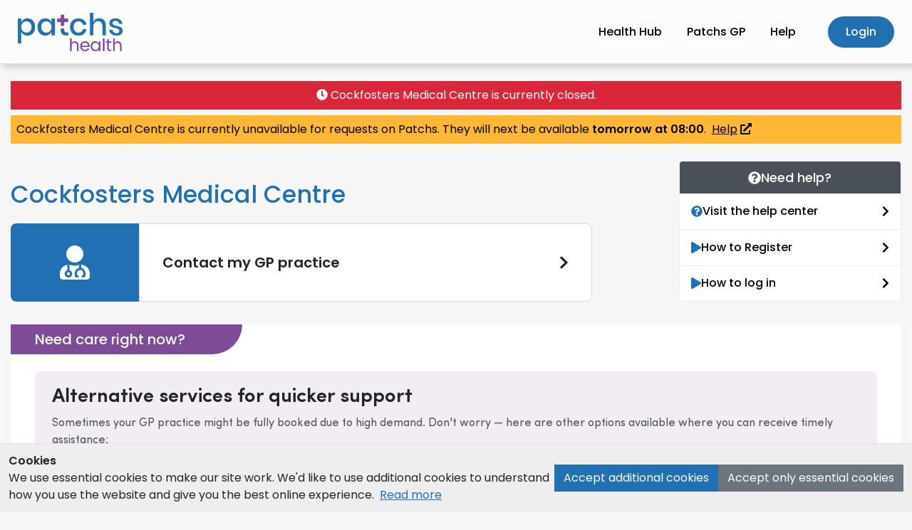

--- FILE ---
content_type: text/html; charset=utf-8
request_url: https://patchs.ai/practice/cockfostersmedicalcentre
body_size: 1365
content:
<!DOCTYPE html>
<html lang=en>
<head>
    <meta charset=utf-8>
    <meta http-equiv=X-UA-Compatible content="IE=edge">
    <meta name="viewport" content="width=device-width, initial-scale=1.0" />
    <title>PATCHS</title>
    <link href="/static/vue/css/chunk-vendors-v2.css?v=16f5b40a70a61563ad6158b56ae6410b" rel=preload as=style>
    <link href="/static/vue/css/app-v2.css?v=1d8a6de6c66db89b6eef98742add8cc1" rel=preload as=style>
    <link href="/static/vue/js/app-v2.js?v=f3a5d5f6abf29a08ef8b1135b5dfc565" rel=preload as=script>
    <link href="/static/vue/js/chunk-vendors-v2.js?v=05051b8c21eb01e5ea1fc7bcb8a2529d" rel=preload as=script>
    <link href="/static/vue/css/chunk-vendors-v2.css?v=16f5b40a70a61563ad6158b56ae6410b" rel=stylesheet>
    <link href="/static/vue/css/app-v2.css?v=1d8a6de6c66db89b6eef98742add8cc1" rel=stylesheet>

    <!-- pwa -->
    <link rel="manifest" href="/static/vue/manifest.json">
    <meta name="apple-touch-fullscreen" content="yes" />
    <meta name="apple-mobile-web-app-title" content="PATCHS" />
    <meta name="apple-mobile-web-app-status-bar-style" content="default" />
    <meta name="apple-mobile-web-app-capable" content="yes" />
    <meta name="mobile-web-app-capable" content="yes" />
    <meta name="theme-color" content="#3eb6ff">
    <meta name="msapplication-TileColor" content="#3eb6ff">

    <!-- favicons -->
    <link rel="icon" type="image/x-icon" href="/static/vue/favicon.ico" />
    <link rel="icon" type="image/png" sizes="32x32" href="/static/vue/img/icons/favicon-32x32.png">
    <link rel="icon" type="image/png" sizes="16x16" href="/static/vue/img/icons/favicon-16x16.png">

    <!-- ios icons -->
    <link rel="apple-touch-icon" href="/static/vue/img/icons/apple-touch-icon.png">
    <link rel="apple-touch-icon" sizes="60x60" href="/static/vue/img/icons/apple-touch-icon-60x60.png">
    <link rel="apple-touch-icon" sizes="76x76" href="/static/vue/img/icons/apple-touch-icon-76x76.png">
    <link rel="apple-touch-icon" sizes="120x120" href="/static/vue/img/icons/apple-touch-icon-120x120.png">
    <link rel="apple-touch-icon" sizes="152x152" href="/static/vue/img/icons/apple-touch-icon-152x152.png">
    <link rel="apple-touch-icon" sizes="180x180" href="/static/vue/img/icons/apple-touch-icon-180x180.png">

    <!-- ios startup -->
    <link rel="apple-touch-startup-image" href="/static/vue/img/splash-screen/apple-splash-2048-2732.jpg" media="(device-width: 1024px) and (device-height: 1366px) and (-webkit-device-pixel-ratio: 2) and (orientation: portrait)">
    <link rel="apple-touch-startup-image" href="/static/vue/img/splash-screen/apple-splash-2732-2048.jpg" media="(device-width: 1024px) and (device-height: 1366px) and (-webkit-device-pixel-ratio: 2) and (orientation: landscape)">
    <link rel="apple-touch-startup-image" href="/static/vue/img/splash-screen/apple-splash-1668-2388.jpg" media="(device-width: 834px) and (device-height: 1194px) and (-webkit-device-pixel-ratio: 2) and (orientation: portrait)">
    <link rel="apple-touch-startup-image" href="/static/vue/img/splash-screen/apple-splash-2388-1668.jpg" media="(device-width: 834px) and (device-height: 1194px) and (-webkit-device-pixel-ratio: 2) and (orientation: landscape)">
    <link rel="apple-touch-startup-image" href="/static/vue/img/splash-screen/apple-splash-1536-2048.jpg" media="(device-width: 768px) and (device-height: 1024px) and (-webkit-device-pixel-ratio: 2) and (orientation: portrait)">
    <link rel="apple-touch-startup-image" href="/static/vue/img/splash-screen/apple-splash-2048-1536.jpg" media="(device-width: 768px) and (device-height: 1024px) and (-webkit-device-pixel-ratio: 2) and (orientation: landscape)">
    <link rel="apple-touch-startup-image" href="/static/vue/img/splash-screen/apple-splash-1668-2224.jpg" media="(device-width: 834px) and (device-height: 1112px) and (-webkit-device-pixel-ratio: 2) and (orientation: portrait)">
    <link rel="apple-touch-startup-image" href="/static/vue/img/splash-screen/apple-splash-2224-1668.jpg" media="(device-width: 834px) and (device-height: 1112px) and (-webkit-device-pixel-ratio: 2) and (orientation: landscape)">
    <link rel="apple-touch-startup-image" href="/static/vue/img/splash-screen/apple-splash-1620-2160.jpg" media="(device-width: 810px) and (device-height: 1080px) and (-webkit-device-pixel-ratio: 2) and (orientation: portrait)">
    <link rel="apple-touch-startup-image" href="/static/vue/img/splash-screen/apple-splash-2160-1620.jpg" media="(device-width: 810px) and (device-height: 1080px) and (-webkit-device-pixel-ratio: 2) and (orientation: landscape)">
    <link rel="apple-touch-startup-image" href="/static/vue/img/splash-screen/apple-splash-1242-2688.jpg" media="(device-width: 414px) and (device-height: 896px) and (-webkit-device-pixel-ratio: 3) and (orientation: portrait)">
    <link rel="apple-touch-startup-image" href="/static/vue/img/splash-screen/apple-splash-2688-1242.jpg" media="(device-width: 414px) and (device-height: 896px) and (-webkit-device-pixel-ratio: 3) and (orientation: landscape)">
    <link rel="apple-touch-startup-image" href="/static/vue/img/splash-screen/apple-splash-1125-2436.jpg" media="(device-width: 375px) and (device-height: 812px) and (-webkit-device-pixel-ratio: 3) and (orientation: portrait)">
    <link rel="apple-touch-startup-image" href="/static/vue/img/splash-screen/apple-splash-2436-1125.jpg" media="(device-width: 375px) and (device-height: 812px) and (-webkit-device-pixel-ratio: 3) and (orientation: landscape)">
    <link rel="apple-touch-startup-image" href="/static/vue/img/splash-screen/apple-splash-828-1792.jpg" media="(device-width: 414px) and (device-height: 896px) and (-webkit-device-pixel-ratio: 2) and (orientation: portrait)">
    <link rel="apple-touch-startup-image" href="/static/vue/img/splash-screen/apple-splash-1792-828.jpg" media="(device-width: 414px) and (device-height: 896px) and (-webkit-device-pixel-ratio: 2) and (orientation: landscape)">
    <link rel="apple-touch-startup-image" href="/static/vue/img/splash-screen/apple-splash-1242-2208.jpg" media="(device-width: 414px) and (device-height: 736px) and (-webkit-device-pixel-ratio: 3) and (orientation: portrait)">
    <link rel="apple-touch-startup-image" href="/static/vue/img/splash-screen/apple-splash-2208-1242.jpg" media="(device-width: 414px) and (device-height: 736px) and (-webkit-device-pixel-ratio: 3) and (orientation: landscape)">
    <link rel="apple-touch-startup-image" href="/static/vue/img/splash-screen/apple-splash-750-1334.jpg" media="(device-width: 375px) and (device-height: 667px) and (-webkit-device-pixel-ratio: 2) and (orientation: portrait)">
    <link rel="apple-touch-startup-image" href="/static/vue/img/splash-screen/apple-splash-1334-750.jpg" media="(device-width: 375px) and (device-height: 667px) and (-webkit-device-pixel-ratio: 2) and (orientation: landscape)">
    <link rel="apple-touch-startup-image" href="/static/vue/img/splash-screen/apple-splash-640-1136.jpg" media="(device-width: 320px) and (device-height: 568px) and (-webkit-device-pixel-ratio: 2) and (orientation: portrait)">
    <link rel="apple-touch-startup-image" href="/static/vue/img/splash-screen/apple-splash-1136-640.jpg" media="(device-width: 320px) and (device-height: 568px) and (-webkit-device-pixel-ratio: 2) and (orientation: landscape)">
</head>
<body>
<noscript><strong>We're sorry but PATCHS doesn't work properly without JavaScript enabled. Please enable it to
    continue.</strong></noscript>
<div id=app></div>
<script type="text/javascript" src="https://www.nhsapp.service.nhs.uk/js/v1/nhsapp.js"></script>
<script type="text/javascript" src="/static/vue/js/chunk-vendors-v2.js?v=05051b8c21eb01e5ea1fc7bcb8a2529d"></script>
<script type="text/javascript" src="/static/vue/js/app-v2.js?v=f3a5d5f6abf29a08ef8b1135b5dfc565"></script>
<!--
 * Third-party licenses:
 * This bundle contains code from various third-party libraries.
 * For detailed license information, see: /static/vue/licenses.json
-->
</body>
</html>

--- FILE ---
content_type: text/css
request_url: https://patchs.ai/static/vue/css/app-v2.css?v=1d8a6de6c66db89b6eef98742add8cc1
body_size: 76696
content:
@import url(https://fonts.googleapis.com/css2?family=Poppins:wght@400;500;600&display=swap);@import url(https://fonts.googleapis.com/css?family=Avenir);.alert[data-v-2284d202]{padding:10px;font-size:14px;color:#fff;display:-webkit-box;display:-ms-flexbox;display:flex;-webkit-box-align:center;-ms-flex-align:center;align-items:center;border-radius:0}.alert-icon[data-v-2284d202]{margin-right:12px}.alert--warning[data-v-2284d202]{background-color:#ffb833;color:#000}.alert--success[data-v-2284d202]{background-color:#208337}.alert--error[data-v-2284d202]{background-color:#d92638}.alert--info[data-v-2284d202]{background-color:#2c7a9b}.nhs-app-return-banner[data-v-fd2e6c70]{font-size:16px;background-color:#fff;padding:15px 20px;color:#2270b4!important}a[data-v-fd2e6c70]:hover{text-decoration:none}#breakpoint-detector[data-v-4551ad94]{position:fixed;z-index:-1;visibility:hidden}.browser-unsupported[data-v-325a16c0]{padding:20px 20px 15px 20px}.browser-unsupported h1[data-v-325a16c0],.browser-unsupported h4[data-v-325a16c0]{margin-bottom:16px}.content[data-v-114c98f6]{display:-webkit-box;display:-ms-flexbox;display:flex;-webkit-box-orient:horizontal;-webkit-box-direction:normal;-ms-flex-direction:row;flex-direction:row;max-width:1300px;-webkit-box-align:center;-ms-flex-align:center;align-items:center;gap:48px}@media screen and (max-width:768px){.content[data-v-114c98f6]{-webkit-box-orient:vertical;-webkit-box-direction:normal;-ms-flex-direction:column;flex-direction:column;gap:16px}}button[data-v-5e775831]{--success:#208337;--danger:#d92638;--secondary:#6c757d;--warning:#ffb833;--primary:#2270b4;--white:#f7f7f7;--btn-bg-color:var(--primary);--btn-color:var(--white)}button[data-v-5e775831]:disabled{cursor:not-allowed}.btn[data-v-5e775831]{background-color:var(--btn-bg-color);font-weight:600;border-radius:0}.btn[data-v-5e775831],.btn[data-v-5e775831]:focus,.btn[data-v-5e775831]:hover{color:var(--btn-color)}.btn .main-text[data-v-5e775831]{white-space:pre}.btn[data-v-5e775831]:hover{-webkit-filter:brightness(.95);filter:brightness(.95)}.btn.form-control[data-v-5e775831]{background-color:var(--btn-bg-color);color:var(--btn-color)}.success[data-v-5e775831]{--btn-bg-color:var(--success)}.danger[data-v-5e775831]{--btn-bg-color:var(--danger)}.secondary[data-v-5e775831]{--btn-bg-color:var(--secondary)}.warning[data-v-5e775831]{--btn-bg-color:var(--warning);--btn-color:#000}.warning[data-v-5e775831]:hover{color:#000}.primary[data-v-5e775831]{--btn-bg-color:var(--primary)}.large[data-v-5e775831]{font-size:16px}.small[data-v-5e775831]{font-size:14px}.x-small[data-v-5e775831]{font-size:12px}.block[data-v-5e775831]{display:block}.inline[data-v-5e775831]{display:inline}@media(max-width:767.98px){.filter-dates>[data-v-c1d9071e],.filter-dates[data-v-c1d9071e]{width:100%}}@media(min-width:768px){.b-form-datepicker[data-v-c1d9071e]{min-width:10rem}}span.patchs-modal-title{font-size:1.1rem}.nhs-app-provider-banner[data-v-87b0bbac]{font-size:16px;background-color:#f0f4f5;border-bottom:1px solid #d8dde0;border-top:1px solid #d8dde0;padding:15px 20px}@media screen and (max-width:400px){.nhs-app-provider-banner[data-v-87b0bbac]{font-size:15px}}@media screen and (max-width:366px){.nhs-app-provider-banner[data-v-87b0bbac]{font-size:14px}}[data-v-b034e5e2]{font-family:sofia-pro,Poppins,sans-serif!important}.navbar[data-v-b034e5e2]{background-color:#fff;padding-right:0;padding-left:0;font-size:17px!important}html[data-modal-enabled=true] .navbar[data-v-b034e5e2]{position:fixed!important;width:100%}.nav-item .nav-link[data-v-b034e5e2]{position:relative}.nav-item .nav-link[data-v-b034e5e2]:after{content:"";background-color:#fff;height:2px;width:100%;position:absolute;bottom:5px;left:0}.container[data-v-b034e5e2]{padding:0}.navbar-light .navbar-nav .nav-link[data-v-b034e5e2]:hover{text-decoration:none;color:#2270b4!important}.navbar-light .navbar-nav .nav-link[data-v-b034e5e2]:hover:after{background-color:#2270b4}.navbar-light .navbar-nav .nav-link[data-v-b034e5e2]{padding:12.5px 5px 12.5px 0;font-size:16px;color:#000!important}.nav-link-text[data-v-b034e5e2]{color:#000!important}.nav-link-text[data-v-b034e5e2]:hover{text-decoration:none;color:#2270b4!important}.navbar-link a[data-v-b034e5e2]{color:#fff!important}.dropdown-item .span[data-v-b034e5e2]{color:#000!important}[data-v-b034e5e2] .dropdown .nav-link{padding-top:12.5px;color:#000!important}[data-v-b034e5e2] .dropdown .nav-link:hover{color:#2270b4!important}.nav_btn[data-v-b034e5e2]{margin-right:30px}@media screen and (max-width:1098px){.nav_btn[data-v-b034e5e2]{margin-right:11px}}.contactButtonContainer[data-v-b034e5e2]{margin-left:10px;margin-top:3px}.contactButtonContainer .nav-link[data-v-b034e5e2]:after{display:none!important}@media screen and (max-width:991px){.contactButtonContainer[data-v-b034e5e2]{margin-left:0;margin-bottom:20px}}.contactButtonContainer .nav-link[data-v-b034e5e2]{padding:10px 25px!important;display:inline-block;background-color:#2270b4;border-radius:70px;color:#fff!important}.dropdown.primary_col_background button[data-v-b034e5e2]{background-color:#2270b4!important;border-color:#2270b4!important}.full_width_dropdown_btn[data-v-b034e5e2]{margin-bottom:12px;width:100%}.full_width_dropdown_btn ul.dropdown-menu[data-v-b034e5e2]{width:100%;text-align:center}.margin-top-20[data-v-b034e5e2]{margin-top:20px}.fa[data-v-b034e5e2]{display:block}h1[data-v-b034e5e2]{font-size:2.2rem;color:#2270b4}.h1-patchs-logo[data-v-b034e5e2]{max-width:125px}a[data-v-b034e5e2]{color:#2270b4}.nav_main[data-v-b034e5e2]{padding:12.5px 25px;-webkit-box-shadow:5px 3px 10px rgba(0,0,0,.2);box-shadow:5px 3px 10px rgba(0,0,0,.2)}.form-control[data-v-b034e5e2]{margin-bottom:10px}.contactButton[data-v-b034e5e2]{color:#fff;background-color:#2270b4;border:none;padding:0;margin:0}button[data-v-b034e5e2]{all:unset;cursor:pointer}button[data-v-b034e5e2]:focus{outline:revert}.invalid-feedback[data-v-b034e5e2]{margin-top:-10px;margin-bottom:10px}.clickable-row[data-v-b034e5e2]{cursor:pointer}#logo-id[data-v-b034e5e2]{max-width:147px}.no-text-wrap[data-v-186f8fec]{white-space:nowrap}.input-wrapper[data-v-49a8af5a]{margin-bottom:15px}.input-label[data-v-49a8af5a]{margin-bottom:0}.textarea[data-v-49a8af5a]{border-radius:6px;border:2px solid #ccc;width:100%;padding:10px 40px 10px 15px}.textarea[data-v-49a8af5a]:focus{outline-color:#2270b4;background-color:rgba(34,112,180,.07)}.textarea.is-error[data-v-49a8af5a]:focus{outline-color:#d92638;background-color:rgba(217,38,56,.07)}.is-success[data-v-49a8af5a]{border-color:#208337}.is-error[data-v-49a8af5a]{border-color:#d92638}.element-wrapper[data-v-49a8af5a]{position:relative}.validation-icon[data-v-49a8af5a]{position:absolute;right:15px;top:50%;-webkit-transform:translateY(-50%);transform:translateY(-50%)}.validation-icon--error[data-v-49a8af5a]{color:#d92638}.validation-icon--success[data-v-49a8af5a]{color:#208337}.error-message[data-v-49a8af5a]{color:#d92638;font-size:14px;margin-top:4px}.input-help[data-v-49a8af5a]{display:block;margin-bottom:10px;color:#666}.btn-primary[data-v-15a89a5c]{cursor:pointer;width:100%}.feedback-warning[data-v-15a89a5c]{font-size:16px}.patient-nav-wrapper[data-v-0b4f34c3]{all:inherit;margin:0;width:auto;gap:0 1em}.navbar-light .navbar-nav .nav_btn--request>a[data-v-0b4f34c3]{background-color:#2270b4;border-radius:6px}.navbar-light .navbar-nav .nav_btn--request>a[data-v-0b4f34c3]:hover{background-color:#1a5589;border-bottom:var(--border-bottom-color) solid 2px}.navbar-light .navbar-nav .nav_btn--request .nav-link[data-v-0b4f34c3]{color:#f7f7f7}.navbar-light .navbar-nav .nav_btn:not(.nav_btn--request) .nav-link[data-v-0b4f34c3]{padding:6px 0}.navbar-light .navbar-nav .nav-link[data-v-0b4f34c3]{padding:6px 12px}[data-v-47b5715b] .dropdown-menu{max-height:80vh;overflow-y:auto}#inboxRequestCountBubbleBig[data-v-7bec512c]{width:28px;height:26px;text-align:center;background:#2270b4;border-radius:50%;color:#fff}#inboxRequestCountBubbleSmall[data-v-7bec512c]{width:25px;height:23px;text-align:center;background:#2270b4;border-radius:50%;color:#fff}.animate[data-v-7bec512c]{-webkit-animation-name:newNotificationAnimation-7bec512c;animation-name:newNotificationAnimation-7bec512c;-webkit-animation-duration:1s;animation-duration:1s;-webkit-animation-iteration-count:8;animation-iteration-count:8}@-webkit-keyframes newNotificationAnimation-7bec512c{20%{transform:scale(1.1);-webkit-transform:scale(1.1)}40%{background-color:#d92638}45%{background-color:#d92638}80%{transform:scale(1.1);-webkit-transform:scale(1.1)}}@keyframes newNotificationAnimation-7bec512c{20%{transform:scale(1.1);-webkit-transform:scale(1.1)}40%{background-color:#d92638}45%{background-color:#d92638}80%{transform:scale(1.1);-webkit-transform:scale(1.1)}}.unlinked[data-v-2b9cbad8]{color:var(--unlinked)}.linked[data-v-2b9cbad8]{color:var(--linked)}.tpp-status[data-v-2b9cbad8]{display:-webkit-inline-box;display:-ms-inline-flexbox;display:inline-flex;-ms-flex-wrap:nowrap;flex-wrap:nowrap;gap:8px;-webkit-box-align:center;-ms-flex-align:center;align-items:center;-ms-flex-item-align:center;align-self:center;margin-right:16px;border-radius:8px;padding:4px;height:-webkit-fit-content;height:-moz-fit-content;height:fit-content;background-color:#eee;--unlinked:#d92638;--linked:#208337}@media(max-width:993px){.tpp-status[data-v-2b9cbad8]{-ms-flex-item-align:start;align-self:start}}.help[data-v-2b9cbad8]{white-space:nowrap;overflow:hidden;font-size:.8rem;font-weight:600}.status-text[data-v-2b9cbad8]{white-space:nowrap;font-size:.75rem;font-weight:400;color:#495057;padding:4px}.status-text--unlinked[data-v-2b9cbad8]{color:var(--unlinked)}svg[data-v-2b9cbad8]:first-child{margin-left:4px}html[data-modal-enabled=true] .patient-nav-main[data-v-40ba1cca]{position:fixed!important;width:100%}html[data-modal-enabled=true] .patient-nav-main .navbar[data-v-40ba1cca]{position:static!important;width:auto}[data-cy=patchs-navbar].nav_main--staff[data-v-40ba1cca] .nav-item.b-nav-dropdown,[data-cy=patchs-navbar].nav_main--staff[data-v-40ba1cca] .nav_btn{border-bottom:2px solid transparent;-webkit-transition:border-color .2s ease;transition:border-color .2s ease}[data-cy=patchs-navbar].nav_main--staff[data-v-40ba1cca] .nav-item.b-nav-dropdown a,[data-cy=patchs-navbar].nav_main--staff[data-v-40ba1cca] .nav_btn a{border-bottom:none!important}[data-cy=patchs-navbar].nav_main--staff[data-v-40ba1cca] .nav-item.b-nav-dropdown.nav_btn--active,[data-cy=patchs-navbar].nav_main--staff[data-v-40ba1cca] .nav-item.b-nav-dropdown>a:focus-visible,[data-cy=patchs-navbar].nav_main--staff[data-v-40ba1cca] .nav-item.b-nav-dropdown>a:focus-within,[data-cy=patchs-navbar].nav_main--staff[data-v-40ba1cca] .nav-item.b-nav-dropdown>a:hover,[data-cy=patchs-navbar].nav_main--staff[data-v-40ba1cca] .nav_btn.nav_btn--active,[data-cy=patchs-navbar].nav_main--staff[data-v-40ba1cca] .nav_btn>a:focus-visible,[data-cy=patchs-navbar].nav_main--staff[data-v-40ba1cca] .nav_btn>a:focus-within,[data-cy=patchs-navbar].nav_main--staff[data-v-40ba1cca] .nav_btn>a:hover{border-bottom:var(--border-bottom-color) solid 2px}[data-cy=patchs-navbar].nav_main--staff[data-v-40ba1cca] .nav-item.b-nav-dropdown.nav_btn--active>a:focus-visible,[data-cy=patchs-navbar].nav_main--staff[data-v-40ba1cca] .nav-item.b-nav-dropdown.nav_btn--active>a:focus-within,[data-cy=patchs-navbar].nav_main--staff[data-v-40ba1cca] .nav-item.b-nav-dropdown.nav_btn--active>a:hover,[data-cy=patchs-navbar].nav_main--staff[data-v-40ba1cca] .nav_btn.nav_btn--active>a:focus-visible,[data-cy=patchs-navbar].nav_main--staff[data-v-40ba1cca] .nav_btn.nav_btn--active>a:focus-within,[data-cy=patchs-navbar].nav_main--staff[data-v-40ba1cca] .nav_btn.nav_btn--active>a:hover{border-bottom:2px solid transparent}[data-cy=patchs-navbar].nav_main--staff[data-v-40ba1cca] .nav-item.b-nav-dropdown>a:focus-visible,[data-cy=patchs-navbar].nav_main--staff[data-v-40ba1cca] .nav-item.b-nav-dropdown>a:focus-within,[data-cy=patchs-navbar].nav_main--staff[data-v-40ba1cca] .nav_btn>a:focus-visible,[data-cy=patchs-navbar].nav_main--staff[data-v-40ba1cca] .nav_btn>a:focus-within{outline-width:3px;outline-offset:5px}[data-cy=patchs-navbar].nav_main--staff[data-v-40ba1cca] :not(.dropdown-menu)>.nav-item.b-nav-dropdown,[data-cy=patchs-navbar].nav_main--staff[data-v-40ba1cca] :not(.dropdown-menu)>.nav_btn{margin-right:11px;height:-webkit-fit-content;height:-moz-fit-content;height:fit-content}[data-cy=patchs-navbar].nav_main--staff[data-v-40ba1cca] .nav-item.b-nav-dropdown.practice_dropdown,[data-cy=patchs-navbar].nav_main--staff[data-v-40ba1cca] .nav_btn.practice_dropdown{margin-right:4px}[data-cy=patchs-navbar].nav_main--staff[data-v-40ba1cca] .nav-item.b-nav-dropdown.navbar_practice_name,[data-cy=patchs-navbar].nav_main--staff[data-v-40ba1cca] .nav_btn.navbar_practice_name{margin-right:4px;border-bottom:0}.navbar[data-v-40ba1cca],.patient-nav-main[data-v-40ba1cca]{background-color:#fcfcfc;--patchs-blue:#2270b4;--border-bottom-color:var(--patchs-blue);--active-color:var(--patchs-blue);--text-color:#495057}.navbar[data-v-40ba1cca] .nav-item,.patient-nav-main[data-v-40ba1cca] .nav-item{color:var(--text-color)}.navbar[data-v-40ba1cca] .nav-item.show,.navbar[data-v-40ba1cca] .nav-item:hover,.patient-nav-main[data-v-40ba1cca] .nav-item.show,.patient-nav-main[data-v-40ba1cca] .nav-item:hover{border-bottom:var(--border-bottom-color) solid 2px;background:#f6f6f6}.navbar.navbar-light .navbar-nav[data-v-40ba1cca] .nav-link,.navbar.navbar-light .navbar-nav[data-v-40ba1cca] .nav-link:hover,.patient-nav-main.navbar-light .navbar-nav[data-v-40ba1cca] .nav-link,.patient-nav-main.navbar-light .navbar-nav[data-v-40ba1cca] .nav-link:hover{color:var(--text-color)}.navbar.navbar-light .navbar-nav[data-v-40ba1cca] .nav-link.active,.patient-nav-main.navbar-light .navbar-nav[data-v-40ba1cca] .nav-link.active{color:var(--active-color)}.navbar .navbar-collapse.collapse.show .patient-nav-wrapper[data-v-40ba1cca],.navbar .navbar-collapse.collapse.show ul.navbar-nav[data-v-40ba1cca],.navbar .navbar-light .navbar-nav .patient-nav-wrapper[data-v-40ba1cca],.navbar .navbar-light .navbar-nav ul.navbar-nav[data-v-40ba1cca],.patient-nav-main .navbar-collapse.collapse.show .patient-nav-wrapper[data-v-40ba1cca],.patient-nav-main .navbar-collapse.collapse.show ul.navbar-nav[data-v-40ba1cca],.patient-nav-main .navbar-light .navbar-nav .patient-nav-wrapper[data-v-40ba1cca],.patient-nav-main .navbar-light .navbar-nav ul.navbar-nav[data-v-40ba1cca]{gap:2px 1em}.navbar .navbar-collapse.collapse.show .patient-nav-wrapper .nav-item[data-v-40ba1cca],.navbar .navbar-collapse.collapse.show ul.navbar-nav .nav-item[data-v-40ba1cca],.navbar .navbar-light .navbar-nav .patient-nav-wrapper .nav-item[data-v-40ba1cca],.navbar .navbar-light .navbar-nav ul.navbar-nav .nav-item[data-v-40ba1cca],.patient-nav-main .navbar-collapse.collapse.show .patient-nav-wrapper .nav-item[data-v-40ba1cca],.patient-nav-main .navbar-collapse.collapse.show ul.navbar-nav .nav-item[data-v-40ba1cca],.patient-nav-main .navbar-light .navbar-nav .patient-nav-wrapper .nav-item[data-v-40ba1cca],.patient-nav-main .navbar-light .navbar-nav ul.navbar-nav .nav-item[data-v-40ba1cca]{width:-webkit-fit-content;width:-moz-fit-content;width:fit-content}.navbar .navbar-collapse.collapse.show[data-v-40ba1cca] .nav-item.b-nav-dropdown,.navbar .navbar-collapse.collapse.show[data-v-40ba1cca] .nav_btn,.navbar .navbar-light .navbar-nav[data-v-40ba1cca] .nav-item.b-nav-dropdown,.navbar .navbar-light .navbar-nav[data-v-40ba1cca] .nav_btn,.patient-nav-main .navbar-collapse.collapse.show[data-v-40ba1cca] .nav-item.b-nav-dropdown,.patient-nav-main .navbar-collapse.collapse.show[data-v-40ba1cca] .nav_btn,.patient-nav-main .navbar-light .navbar-nav[data-v-40ba1cca] .nav-item.b-nav-dropdown,.patient-nav-main .navbar-light .navbar-nav[data-v-40ba1cca] .nav_btn{margin-right:0;border-bottom:2px solid transparent;width:-webkit-fit-content;width:-moz-fit-content;width:fit-content}.navbar .navbar-collapse.collapse.show[data-v-40ba1cca] .nav-item.b-nav-dropdown a,.navbar .navbar-collapse.collapse.show[data-v-40ba1cca] .nav_btn a,.navbar .navbar-light .navbar-nav[data-v-40ba1cca] .nav-item.b-nav-dropdown a,.navbar .navbar-light .navbar-nav[data-v-40ba1cca] .nav_btn a,.patient-nav-main .navbar-collapse.collapse.show[data-v-40ba1cca] .nav-item.b-nav-dropdown a,.patient-nav-main .navbar-collapse.collapse.show[data-v-40ba1cca] .nav_btn a,.patient-nav-main .navbar-light .navbar-nav[data-v-40ba1cca] .nav-item.b-nav-dropdown a,.patient-nav-main .navbar-light .navbar-nav[data-v-40ba1cca] .nav_btn a{border-bottom:2px solid transparent}.navbar .navbar-collapse.collapse.show[data-v-40ba1cca] .nav-item.b-nav-dropdown.nav_btn--active,.navbar .navbar-collapse.collapse.show[data-v-40ba1cca] .nav-item.b-nav-dropdown>a:focus-visible,.navbar .navbar-collapse.collapse.show[data-v-40ba1cca] .nav-item.b-nav-dropdown>a:focus-within,.navbar .navbar-collapse.collapse.show[data-v-40ba1cca] .nav-item.b-nav-dropdown>a:hover,.navbar .navbar-collapse.collapse.show[data-v-40ba1cca] .nav_btn.nav_btn--active,.navbar .navbar-collapse.collapse.show[data-v-40ba1cca] .nav_btn>a:focus-visible,.navbar .navbar-collapse.collapse.show[data-v-40ba1cca] .nav_btn>a:focus-within,.navbar .navbar-collapse.collapse.show[data-v-40ba1cca] .nav_btn>a:hover,.navbar .navbar-light .navbar-nav[data-v-40ba1cca] .nav-item.b-nav-dropdown.nav_btn--active,.navbar .navbar-light .navbar-nav[data-v-40ba1cca] .nav-item.b-nav-dropdown>a:focus-visible,.navbar .navbar-light .navbar-nav[data-v-40ba1cca] .nav-item.b-nav-dropdown>a:focus-within,.navbar .navbar-light .navbar-nav[data-v-40ba1cca] .nav-item.b-nav-dropdown>a:hover,.navbar .navbar-light .navbar-nav[data-v-40ba1cca] .nav_btn.nav_btn--active,.navbar .navbar-light .navbar-nav[data-v-40ba1cca] .nav_btn>a:focus-visible,.navbar .navbar-light .navbar-nav[data-v-40ba1cca] .nav_btn>a:focus-within,.navbar .navbar-light .navbar-nav[data-v-40ba1cca] .nav_btn>a:hover,.patient-nav-main .navbar-collapse.collapse.show[data-v-40ba1cca] .nav-item.b-nav-dropdown.nav_btn--active,.patient-nav-main .navbar-collapse.collapse.show[data-v-40ba1cca] .nav-item.b-nav-dropdown>a:focus-visible,.patient-nav-main .navbar-collapse.collapse.show[data-v-40ba1cca] .nav-item.b-nav-dropdown>a:focus-within,.patient-nav-main .navbar-collapse.collapse.show[data-v-40ba1cca] .nav-item.b-nav-dropdown>a:hover,.patient-nav-main .navbar-collapse.collapse.show[data-v-40ba1cca] .nav_btn.nav_btn--active,.patient-nav-main .navbar-collapse.collapse.show[data-v-40ba1cca] .nav_btn>a:focus-visible,.patient-nav-main .navbar-collapse.collapse.show[data-v-40ba1cca] .nav_btn>a:focus-within,.patient-nav-main .navbar-collapse.collapse.show[data-v-40ba1cca] .nav_btn>a:hover,.patient-nav-main .navbar-light .navbar-nav[data-v-40ba1cca] .nav-item.b-nav-dropdown.nav_btn--active,.patient-nav-main .navbar-light .navbar-nav[data-v-40ba1cca] .nav-item.b-nav-dropdown>a:focus-visible,.patient-nav-main .navbar-light .navbar-nav[data-v-40ba1cca] .nav-item.b-nav-dropdown>a:focus-within,.patient-nav-main .navbar-light .navbar-nav[data-v-40ba1cca] .nav-item.b-nav-dropdown>a:hover,.patient-nav-main .navbar-light .navbar-nav[data-v-40ba1cca] .nav_btn.nav_btn--active,.patient-nav-main .navbar-light .navbar-nav[data-v-40ba1cca] .nav_btn>a:focus-visible,.patient-nav-main .navbar-light .navbar-nav[data-v-40ba1cca] .nav_btn>a:focus-within,.patient-nav-main .navbar-light .navbar-nav[data-v-40ba1cca] .nav_btn>a:hover{border-bottom:var(--border-bottom-color) solid 2px}.navbar .navbar-collapse.collapse.show[data-v-40ba1cca] .nav-item.b-nav-dropdown.nav_btn--active>a:focus-visible,.navbar .navbar-collapse.collapse.show[data-v-40ba1cca] .nav-item.b-nav-dropdown.nav_btn--active>a:focus-within,.navbar .navbar-collapse.collapse.show[data-v-40ba1cca] .nav-item.b-nav-dropdown.nav_btn--active>a:hover,.navbar .navbar-collapse.collapse.show[data-v-40ba1cca] .nav_btn.nav_btn--active>a:focus-visible,.navbar .navbar-collapse.collapse.show[data-v-40ba1cca] .nav_btn.nav_btn--active>a:focus-within,.navbar .navbar-collapse.collapse.show[data-v-40ba1cca] .nav_btn.nav_btn--active>a:hover,.navbar .navbar-light .navbar-nav[data-v-40ba1cca] .nav-item.b-nav-dropdown.nav_btn--active>a:focus-visible,.navbar .navbar-light .navbar-nav[data-v-40ba1cca] .nav-item.b-nav-dropdown.nav_btn--active>a:focus-within,.navbar .navbar-light .navbar-nav[data-v-40ba1cca] .nav-item.b-nav-dropdown.nav_btn--active>a:hover,.navbar .navbar-light .navbar-nav[data-v-40ba1cca] .nav_btn.nav_btn--active>a:focus-visible,.navbar .navbar-light .navbar-nav[data-v-40ba1cca] .nav_btn.nav_btn--active>a:focus-within,.navbar .navbar-light .navbar-nav[data-v-40ba1cca] .nav_btn.nav_btn--active>a:hover,.patient-nav-main .navbar-collapse.collapse.show[data-v-40ba1cca] .nav-item.b-nav-dropdown.nav_btn--active>a:focus-visible,.patient-nav-main .navbar-collapse.collapse.show[data-v-40ba1cca] .nav-item.b-nav-dropdown.nav_btn--active>a:focus-within,.patient-nav-main .navbar-collapse.collapse.show[data-v-40ba1cca] .nav-item.b-nav-dropdown.nav_btn--active>a:hover,.patient-nav-main .navbar-collapse.collapse.show[data-v-40ba1cca] .nav_btn.nav_btn--active>a:focus-visible,.patient-nav-main .navbar-collapse.collapse.show[data-v-40ba1cca] .nav_btn.nav_btn--active>a:focus-within,.patient-nav-main .navbar-collapse.collapse.show[data-v-40ba1cca] .nav_btn.nav_btn--active>a:hover,.patient-nav-main .navbar-light .navbar-nav[data-v-40ba1cca] .nav-item.b-nav-dropdown.nav_btn--active>a:focus-visible,.patient-nav-main .navbar-light .navbar-nav[data-v-40ba1cca] .nav-item.b-nav-dropdown.nav_btn--active>a:focus-within,.patient-nav-main .navbar-light .navbar-nav[data-v-40ba1cca] .nav-item.b-nav-dropdown.nav_btn--active>a:hover,.patient-nav-main .navbar-light .navbar-nav[data-v-40ba1cca] .nav_btn.nav_btn--active>a:focus-visible,.patient-nav-main .navbar-light .navbar-nav[data-v-40ba1cca] .nav_btn.nav_btn--active>a:focus-within,.patient-nav-main .navbar-light .navbar-nav[data-v-40ba1cca] .nav_btn.nav_btn--active>a:hover{border-bottom:2px solid transparent}.navbar .navbar-collapse.collapse.show[data-v-40ba1cca] .nav-item.b-nav-dropdown>a:focus-visible,.navbar .navbar-collapse.collapse.show[data-v-40ba1cca] .nav-item.b-nav-dropdown>a:focus-within,.navbar .navbar-collapse.collapse.show[data-v-40ba1cca] .nav_btn>a:focus-visible,.navbar .navbar-collapse.collapse.show[data-v-40ba1cca] .nav_btn>a:focus-within,.navbar .navbar-light .navbar-nav[data-v-40ba1cca] .nav-item.b-nav-dropdown>a:focus-visible,.navbar .navbar-light .navbar-nav[data-v-40ba1cca] .nav-item.b-nav-dropdown>a:focus-within,.navbar .navbar-light .navbar-nav[data-v-40ba1cca] .nav_btn>a:focus-visible,.navbar .navbar-light .navbar-nav[data-v-40ba1cca] .nav_btn>a:focus-within,.patient-nav-main .navbar-collapse.collapse.show[data-v-40ba1cca] .nav-item.b-nav-dropdown>a:focus-visible,.patient-nav-main .navbar-collapse.collapse.show[data-v-40ba1cca] .nav-item.b-nav-dropdown>a:focus-within,.patient-nav-main .navbar-collapse.collapse.show[data-v-40ba1cca] .nav_btn>a:focus-visible,.patient-nav-main .navbar-collapse.collapse.show[data-v-40ba1cca] .nav_btn>a:focus-within,.patient-nav-main .navbar-light .navbar-nav[data-v-40ba1cca] .nav-item.b-nav-dropdown>a:focus-visible,.patient-nav-main .navbar-light .navbar-nav[data-v-40ba1cca] .nav-item.b-nav-dropdown>a:focus-within,.patient-nav-main .navbar-light .navbar-nav[data-v-40ba1cca] .nav_btn>a:focus-visible,.patient-nav-main .navbar-light .navbar-nav[data-v-40ba1cca] .nav_btn>a:focus-within{outline-width:3px;outline-offset:5px}.navbar .navbar-collapse.collapse.show .nav-link[data-v-40ba1cca],.navbar .navbar-light .navbar-nav .nav-link[data-v-40ba1cca],.patient-nav-main .navbar-collapse.collapse.show .nav-link[data-v-40ba1cca],.patient-nav-main .navbar-light .navbar-nav .nav-link[data-v-40ba1cca]{color:var(--text-color)}.navbar .navbar-collapse.collapse.show .nav-link.active[data-v-40ba1cca],.navbar .navbar-light .navbar-nav .nav-link.active[data-v-40ba1cca],.patient-nav-main .navbar-collapse.collapse.show .nav-link.active[data-v-40ba1cca],.patient-nav-main .navbar-light .navbar-nav .nav-link.active[data-v-40ba1cca]{color:var(--active-color)}.navbar .navbar-collapse.collapse.show[data-v-40ba1cca] .nav_btn.nav_btn--request .nav-link,.navbar .navbar-light .navbar-nav[data-v-40ba1cca] .nav_btn.nav_btn--request .nav-link,.patient-nav-main .navbar-collapse.collapse.show[data-v-40ba1cca] .nav_btn.nav_btn--request .nav-link,.patient-nav-main .navbar-light .navbar-nav[data-v-40ba1cca] .nav_btn.nav_btn--request .nav-link{color:#f7f7f7;border-bottom:2px solid #fff;margin-inline:-4px}.navbar .navbar-collapse.collapse.show[data-v-40ba1cca] .nav_btn.nav_btn--request:hover,.navbar .navbar-light .navbar-nav[data-v-40ba1cca] .nav_btn.nav_btn--request:hover,.patient-nav-main .navbar-collapse.collapse.show[data-v-40ba1cca] .nav_btn.nav_btn--request:hover,.patient-nav-main .navbar-light .navbar-nav[data-v-40ba1cca] .nav_btn.nav_btn--request:hover{color:#f7f7f7;border-bottom:var(--border-bottom-color) solid 2px}.navbar .navbar-collapse.collapse.show[data-v-40ba1cca] .nav_btn.nav_btn--request:focus-within,.navbar .navbar-light .navbar-nav[data-v-40ba1cca] .nav_btn.nav_btn--request:focus-within,.patient-nav-main .navbar-collapse.collapse.show[data-v-40ba1cca] .nav_btn.nav_btn--request:focus-within,.patient-nav-main .navbar-light .navbar-nav[data-v-40ba1cca] .nav_btn.nav_btn--request:focus-within{color:#f7f7f7;border-bottom:var(--border-bottom-color) solid 2px}[data-v-40ba1cca] .dropdown-menu>.nav_btn{width:95%!important}.dropdown.primary_col_background button[data-v-40ba1cca]{background-color:#2270b4!important;border-color:#2270b4!important}.full_width_dropdown_btn[data-v-40ba1cca]{margin-bottom:12px;width:100%}.full_width_dropdown_btn ul.dropdown-menu[data-v-40ba1cca]{width:100%;text-align:center}.urgent_col_background[data-v-40ba1cca]{background-color:red!important;border-color:red!important}.not_urgent_col_background[data-v-40ba1cca]{background-color:green!important;border-color:green!important}.fa[data-v-40ba1cca]{display:block}h1[data-v-40ba1cca]{font-size:2.2rem;color:#2270b4}.h1-patchs-logo[data-v-40ba1cca]{max-width:125px}a[data-v-40ba1cca]{color:#2270b4}.form-control[data-v-40ba1cca]{margin-bottom:10px}.invalid-feedback[data-v-40ba1cca]{margin-top:-10px;margin-bottom:10px}.clickable-row[data-v-40ba1cca]{cursor:pointer}#logo-id[data-v-40ba1cca]{max-width:180px}@media(max-width:993px){.navbar.navbar-light .navbar-brand[data-v-40ba1cca]{-webkit-box-flex:1;-ms-flex:1;flex:1}}html[data-modal-enabled=true] .navbar[data-v-40ba1cca]{position:fixed!important;width:100%}.navbar-light .navbar-nav[data-v-40ba1cca]{width:100%;-webkit-box-pack:end;-ms-flex-pack:end;justify-content:end}.navbar-light .navbar-nav>.practice-wrapper--patient[data-v-40ba1cca]{-webkit-box-flex:1;-ms-flex-positive:1;flex-grow:1}.navbar-light .navbar-nav .nav_btn--active a[data-v-40ba1cca]{outline-offset:5px}.navbar-light .navbar-nav .practice-wrapper[data-v-40ba1cca]{display:-webkit-box;display:-ms-flexbox;display:flex;-webkit-box-align:center;-ms-flex-align:center;align-items:center}.navbar-light .navbar-nav .practice-wrapper .navbar-text[data-v-40ba1cca]{padding-top:0;padding-bottom:0}.navbar-collapse.collapse:not(.show) .nav_btn--patient[data-v-40ba1cca],.navbar-collapse.collapse[data-v-40ba1cca]:not(.show) .nav_btn--patient{display:none}.navbar-light .navbar-nav[data-v-40ba1cca] .navbar_practice_name,.navbar-light .navbar-nav[data-v-40ba1cca] .practice_dropdown .nav-link{color:#2270b4!important}.navbar-light .navbar-nav[data-v-40ba1cca] .practice_dropdown .nav-link span{text-wrap:wrap}.navbar-light .navbar-nav[data-v-40ba1cca] .show-alert .nav-link{color:orange!important}.logo-image[data-v-40ba1cca]{height:40px}.logo-image--patient[data-v-40ba1cca]{height:32px}@media(max-width:993px){.logo-image[data-v-40ba1cca]{height:32px}.practice-wrapper[data-v-40ba1cca]{gap:4px;-ms-flex-wrap:wrap;flex-wrap:wrap}}button.navbar-toggler[data-v-40ba1cca]{padding:5px}.requestBubble[data-v-40ba1cca]{position:relative;top:-14px;left:-4px;display:inline-block}@media screen and (max-width:1271px){.requestBubble[data-v-40ba1cca]{position:relative;top:-4px;left:0}}html[data-modal-enabled=true] .patient-nav-main[data-v-9167e7d6]{position:fixed!important;width:100%}html[data-modal-enabled=true] .patient-nav-main .navbar[data-v-9167e7d6]{position:static!important;width:auto}html[data-modal-enabled=true] .navbar[data-v-9167e7d6]{position:fixed!important;width:100%}[data-cy=patchs-navbar].nav_main--staff[data-v-9167e7d6] .nav-item.b-nav-dropdown,[data-cy=patchs-navbar].nav_main--staff[data-v-9167e7d6] .nav_btn{border-bottom:2px solid transparent;-webkit-transition:border-color .2s ease;transition:border-color .2s ease}[data-cy=patchs-navbar].nav_main--staff[data-v-9167e7d6] .nav-item.b-nav-dropdown a,[data-cy=patchs-navbar].nav_main--staff[data-v-9167e7d6] .nav_btn a{border-bottom:none!important}[data-cy=patchs-navbar].nav_main--staff[data-v-9167e7d6] .nav-item.b-nav-dropdown.nav_btn--active,[data-cy=patchs-navbar].nav_main--staff[data-v-9167e7d6] .nav-item.b-nav-dropdown>a:focus-visible,[data-cy=patchs-navbar].nav_main--staff[data-v-9167e7d6] .nav-item.b-nav-dropdown>a:focus-within,[data-cy=patchs-navbar].nav_main--staff[data-v-9167e7d6] .nav-item.b-nav-dropdown>a:hover,[data-cy=patchs-navbar].nav_main--staff[data-v-9167e7d6] .nav_btn.nav_btn--active,[data-cy=patchs-navbar].nav_main--staff[data-v-9167e7d6] .nav_btn>a:focus-visible,[data-cy=patchs-navbar].nav_main--staff[data-v-9167e7d6] .nav_btn>a:focus-within,[data-cy=patchs-navbar].nav_main--staff[data-v-9167e7d6] .nav_btn>a:hover{border-bottom:var(--border-bottom-color) solid 2px}[data-cy=patchs-navbar].nav_main--staff[data-v-9167e7d6] .nav-item.b-nav-dropdown.nav_btn--active>a:focus-visible,[data-cy=patchs-navbar].nav_main--staff[data-v-9167e7d6] .nav-item.b-nav-dropdown.nav_btn--active>a:focus-within,[data-cy=patchs-navbar].nav_main--staff[data-v-9167e7d6] .nav-item.b-nav-dropdown.nav_btn--active>a:hover,[data-cy=patchs-navbar].nav_main--staff[data-v-9167e7d6] .nav_btn.nav_btn--active>a:focus-visible,[data-cy=patchs-navbar].nav_main--staff[data-v-9167e7d6] .nav_btn.nav_btn--active>a:focus-within,[data-cy=patchs-navbar].nav_main--staff[data-v-9167e7d6] .nav_btn.nav_btn--active>a:hover{border-bottom:2px solid transparent}[data-cy=patchs-navbar].nav_main--staff[data-v-9167e7d6] .nav-item.b-nav-dropdown>a:focus-visible,[data-cy=patchs-navbar].nav_main--staff[data-v-9167e7d6] .nav-item.b-nav-dropdown>a:focus-within,[data-cy=patchs-navbar].nav_main--staff[data-v-9167e7d6] .nav_btn>a:focus-visible,[data-cy=patchs-navbar].nav_main--staff[data-v-9167e7d6] .nav_btn>a:focus-within{outline-width:3px;outline-offset:5px}[data-cy=patchs-navbar].nav_main--staff[data-v-9167e7d6] :not(.dropdown-menu)>.nav-item.b-nav-dropdown,[data-cy=patchs-navbar].nav_main--staff[data-v-9167e7d6] :not(.dropdown-menu)>.nav_btn{margin-right:11px;height:-webkit-fit-content;height:-moz-fit-content;height:fit-content}[data-cy=patchs-navbar].nav_main--staff[data-v-9167e7d6] .nav-item.b-nav-dropdown.practice_dropdown,[data-cy=patchs-navbar].nav_main--staff[data-v-9167e7d6] .nav_btn.practice_dropdown{margin-right:4px}[data-cy=patchs-navbar].nav_main--staff[data-v-9167e7d6] .nav-item.b-nav-dropdown.navbar_practice_name,[data-cy=patchs-navbar].nav_main--staff[data-v-9167e7d6] .nav_btn.navbar_practice_name{margin-right:4px;border-bottom:0}.navbar[data-v-9167e7d6],.patient-nav-main[data-v-9167e7d6]{background-color:#fcfcfc;--patchs-blue:#2270b4;--border-bottom-color:var(--patchs-blue);--active-color:var(--patchs-blue);--text-color:#495057}.navbar[data-v-9167e7d6] .nav-item,.patient-nav-main[data-v-9167e7d6] .nav-item{color:var(--text-color)}.navbar[data-v-9167e7d6] .nav-item.show,.navbar[data-v-9167e7d6] .nav-item:hover,.patient-nav-main[data-v-9167e7d6] .nav-item.show,.patient-nav-main[data-v-9167e7d6] .nav-item:hover{border-bottom:var(--border-bottom-color) solid 2px;background:#f6f6f6}.navbar.navbar-light .navbar-nav[data-v-9167e7d6] .nav-link,.navbar.navbar-light .navbar-nav[data-v-9167e7d6] .nav-link:hover,.patient-nav-main.navbar-light .navbar-nav[data-v-9167e7d6] .nav-link,.patient-nav-main.navbar-light .navbar-nav[data-v-9167e7d6] .nav-link:hover{color:var(--text-color)}.navbar.navbar-light .navbar-nav[data-v-9167e7d6] .nav-link.active,.patient-nav-main.navbar-light .navbar-nav[data-v-9167e7d6] .nav-link.active{color:var(--active-color)}.navbar .navbar-collapse.collapse.show .patient-nav-wrapper[data-v-9167e7d6],.navbar .navbar-collapse.collapse.show ul.navbar-nav[data-v-9167e7d6],.navbar .navbar-light .navbar-nav .patient-nav-wrapper[data-v-9167e7d6],.navbar .navbar-light .navbar-nav ul.navbar-nav[data-v-9167e7d6],.patient-nav-main .navbar-collapse.collapse.show .patient-nav-wrapper[data-v-9167e7d6],.patient-nav-main .navbar-collapse.collapse.show ul.navbar-nav[data-v-9167e7d6],.patient-nav-main .navbar-light .navbar-nav .patient-nav-wrapper[data-v-9167e7d6],.patient-nav-main .navbar-light .navbar-nav ul.navbar-nav[data-v-9167e7d6]{gap:2px 1em}.navbar .navbar-collapse.collapse.show .patient-nav-wrapper .nav-item[data-v-9167e7d6],.navbar .navbar-collapse.collapse.show ul.navbar-nav .nav-item[data-v-9167e7d6],.navbar .navbar-light .navbar-nav .patient-nav-wrapper .nav-item[data-v-9167e7d6],.navbar .navbar-light .navbar-nav ul.navbar-nav .nav-item[data-v-9167e7d6],.patient-nav-main .navbar-collapse.collapse.show .patient-nav-wrapper .nav-item[data-v-9167e7d6],.patient-nav-main .navbar-collapse.collapse.show ul.navbar-nav .nav-item[data-v-9167e7d6],.patient-nav-main .navbar-light .navbar-nav .patient-nav-wrapper .nav-item[data-v-9167e7d6],.patient-nav-main .navbar-light .navbar-nav ul.navbar-nav .nav-item[data-v-9167e7d6]{width:-webkit-fit-content;width:-moz-fit-content;width:fit-content}.navbar .navbar-collapse.collapse.show[data-v-9167e7d6] .nav-item.b-nav-dropdown,.navbar .navbar-collapse.collapse.show[data-v-9167e7d6] .nav_btn,.navbar .navbar-light .navbar-nav[data-v-9167e7d6] .nav-item.b-nav-dropdown,.navbar .navbar-light .navbar-nav[data-v-9167e7d6] .nav_btn,.patient-nav-main .navbar-collapse.collapse.show[data-v-9167e7d6] .nav-item.b-nav-dropdown,.patient-nav-main .navbar-collapse.collapse.show[data-v-9167e7d6] .nav_btn,.patient-nav-main .navbar-light .navbar-nav[data-v-9167e7d6] .nav-item.b-nav-dropdown,.patient-nav-main .navbar-light .navbar-nav[data-v-9167e7d6] .nav_btn{margin-right:0;border-bottom:2px solid transparent;width:-webkit-fit-content;width:-moz-fit-content;width:fit-content}.navbar .navbar-collapse.collapse.show[data-v-9167e7d6] .nav-item.b-nav-dropdown a,.navbar .navbar-collapse.collapse.show[data-v-9167e7d6] .nav_btn a,.navbar .navbar-light .navbar-nav[data-v-9167e7d6] .nav-item.b-nav-dropdown a,.navbar .navbar-light .navbar-nav[data-v-9167e7d6] .nav_btn a,.patient-nav-main .navbar-collapse.collapse.show[data-v-9167e7d6] .nav-item.b-nav-dropdown a,.patient-nav-main .navbar-collapse.collapse.show[data-v-9167e7d6] .nav_btn a,.patient-nav-main .navbar-light .navbar-nav[data-v-9167e7d6] .nav-item.b-nav-dropdown a,.patient-nav-main .navbar-light .navbar-nav[data-v-9167e7d6] .nav_btn a{border-bottom:2px solid transparent}.navbar .navbar-collapse.collapse.show[data-v-9167e7d6] .nav-item.b-nav-dropdown.nav_btn--active,.navbar .navbar-collapse.collapse.show[data-v-9167e7d6] .nav-item.b-nav-dropdown>a:focus-visible,.navbar .navbar-collapse.collapse.show[data-v-9167e7d6] .nav-item.b-nav-dropdown>a:focus-within,.navbar .navbar-collapse.collapse.show[data-v-9167e7d6] .nav-item.b-nav-dropdown>a:hover,.navbar .navbar-collapse.collapse.show[data-v-9167e7d6] .nav_btn.nav_btn--active,.navbar .navbar-collapse.collapse.show[data-v-9167e7d6] .nav_btn>a:focus-visible,.navbar .navbar-collapse.collapse.show[data-v-9167e7d6] .nav_btn>a:focus-within,.navbar .navbar-collapse.collapse.show[data-v-9167e7d6] .nav_btn>a:hover,.navbar .navbar-light .navbar-nav[data-v-9167e7d6] .nav-item.b-nav-dropdown.nav_btn--active,.navbar .navbar-light .navbar-nav[data-v-9167e7d6] .nav-item.b-nav-dropdown>a:focus-visible,.navbar .navbar-light .navbar-nav[data-v-9167e7d6] .nav-item.b-nav-dropdown>a:focus-within,.navbar .navbar-light .navbar-nav[data-v-9167e7d6] .nav-item.b-nav-dropdown>a:hover,.navbar .navbar-light .navbar-nav[data-v-9167e7d6] .nav_btn.nav_btn--active,.navbar .navbar-light .navbar-nav[data-v-9167e7d6] .nav_btn>a:focus-visible,.navbar .navbar-light .navbar-nav[data-v-9167e7d6] .nav_btn>a:focus-within,.navbar .navbar-light .navbar-nav[data-v-9167e7d6] .nav_btn>a:hover,.patient-nav-main .navbar-collapse.collapse.show[data-v-9167e7d6] .nav-item.b-nav-dropdown.nav_btn--active,.patient-nav-main .navbar-collapse.collapse.show[data-v-9167e7d6] .nav-item.b-nav-dropdown>a:focus-visible,.patient-nav-main .navbar-collapse.collapse.show[data-v-9167e7d6] .nav-item.b-nav-dropdown>a:focus-within,.patient-nav-main .navbar-collapse.collapse.show[data-v-9167e7d6] .nav-item.b-nav-dropdown>a:hover,.patient-nav-main .navbar-collapse.collapse.show[data-v-9167e7d6] .nav_btn.nav_btn--active,.patient-nav-main .navbar-collapse.collapse.show[data-v-9167e7d6] .nav_btn>a:focus-visible,.patient-nav-main .navbar-collapse.collapse.show[data-v-9167e7d6] .nav_btn>a:focus-within,.patient-nav-main .navbar-collapse.collapse.show[data-v-9167e7d6] .nav_btn>a:hover,.patient-nav-main .navbar-light .navbar-nav[data-v-9167e7d6] .nav-item.b-nav-dropdown.nav_btn--active,.patient-nav-main .navbar-light .navbar-nav[data-v-9167e7d6] .nav-item.b-nav-dropdown>a:focus-visible,.patient-nav-main .navbar-light .navbar-nav[data-v-9167e7d6] .nav-item.b-nav-dropdown>a:focus-within,.patient-nav-main .navbar-light .navbar-nav[data-v-9167e7d6] .nav-item.b-nav-dropdown>a:hover,.patient-nav-main .navbar-light .navbar-nav[data-v-9167e7d6] .nav_btn.nav_btn--active,.patient-nav-main .navbar-light .navbar-nav[data-v-9167e7d6] .nav_btn>a:focus-visible,.patient-nav-main .navbar-light .navbar-nav[data-v-9167e7d6] .nav_btn>a:focus-within,.patient-nav-main .navbar-light .navbar-nav[data-v-9167e7d6] .nav_btn>a:hover{border-bottom:var(--border-bottom-color) solid 2px}.navbar .navbar-collapse.collapse.show[data-v-9167e7d6] .nav-item.b-nav-dropdown.nav_btn--active>a:focus-visible,.navbar .navbar-collapse.collapse.show[data-v-9167e7d6] .nav-item.b-nav-dropdown.nav_btn--active>a:focus-within,.navbar .navbar-collapse.collapse.show[data-v-9167e7d6] .nav-item.b-nav-dropdown.nav_btn--active>a:hover,.navbar .navbar-collapse.collapse.show[data-v-9167e7d6] .nav_btn.nav_btn--active>a:focus-visible,.navbar .navbar-collapse.collapse.show[data-v-9167e7d6] .nav_btn.nav_btn--active>a:focus-within,.navbar .navbar-collapse.collapse.show[data-v-9167e7d6] .nav_btn.nav_btn--active>a:hover,.navbar .navbar-light .navbar-nav[data-v-9167e7d6] .nav-item.b-nav-dropdown.nav_btn--active>a:focus-visible,.navbar .navbar-light .navbar-nav[data-v-9167e7d6] .nav-item.b-nav-dropdown.nav_btn--active>a:focus-within,.navbar .navbar-light .navbar-nav[data-v-9167e7d6] .nav-item.b-nav-dropdown.nav_btn--active>a:hover,.navbar .navbar-light .navbar-nav[data-v-9167e7d6] .nav_btn.nav_btn--active>a:focus-visible,.navbar .navbar-light .navbar-nav[data-v-9167e7d6] .nav_btn.nav_btn--active>a:focus-within,.navbar .navbar-light .navbar-nav[data-v-9167e7d6] .nav_btn.nav_btn--active>a:hover,.patient-nav-main .navbar-collapse.collapse.show[data-v-9167e7d6] .nav-item.b-nav-dropdown.nav_btn--active>a:focus-visible,.patient-nav-main .navbar-collapse.collapse.show[data-v-9167e7d6] .nav-item.b-nav-dropdown.nav_btn--active>a:focus-within,.patient-nav-main .navbar-collapse.collapse.show[data-v-9167e7d6] .nav-item.b-nav-dropdown.nav_btn--active>a:hover,.patient-nav-main .navbar-collapse.collapse.show[data-v-9167e7d6] .nav_btn.nav_btn--active>a:focus-visible,.patient-nav-main .navbar-collapse.collapse.show[data-v-9167e7d6] .nav_btn.nav_btn--active>a:focus-within,.patient-nav-main .navbar-collapse.collapse.show[data-v-9167e7d6] .nav_btn.nav_btn--active>a:hover,.patient-nav-main .navbar-light .navbar-nav[data-v-9167e7d6] .nav-item.b-nav-dropdown.nav_btn--active>a:focus-visible,.patient-nav-main .navbar-light .navbar-nav[data-v-9167e7d6] .nav-item.b-nav-dropdown.nav_btn--active>a:focus-within,.patient-nav-main .navbar-light .navbar-nav[data-v-9167e7d6] .nav-item.b-nav-dropdown.nav_btn--active>a:hover,.patient-nav-main .navbar-light .navbar-nav[data-v-9167e7d6] .nav_btn.nav_btn--active>a:focus-visible,.patient-nav-main .navbar-light .navbar-nav[data-v-9167e7d6] .nav_btn.nav_btn--active>a:focus-within,.patient-nav-main .navbar-light .navbar-nav[data-v-9167e7d6] .nav_btn.nav_btn--active>a:hover{border-bottom:2px solid transparent}.navbar .navbar-collapse.collapse.show[data-v-9167e7d6] .nav-item.b-nav-dropdown>a:focus-visible,.navbar .navbar-collapse.collapse.show[data-v-9167e7d6] .nav-item.b-nav-dropdown>a:focus-within,.navbar .navbar-collapse.collapse.show[data-v-9167e7d6] .nav_btn>a:focus-visible,.navbar .navbar-collapse.collapse.show[data-v-9167e7d6] .nav_btn>a:focus-within,.navbar .navbar-light .navbar-nav[data-v-9167e7d6] .nav-item.b-nav-dropdown>a:focus-visible,.navbar .navbar-light .navbar-nav[data-v-9167e7d6] .nav-item.b-nav-dropdown>a:focus-within,.navbar .navbar-light .navbar-nav[data-v-9167e7d6] .nav_btn>a:focus-visible,.navbar .navbar-light .navbar-nav[data-v-9167e7d6] .nav_btn>a:focus-within,.patient-nav-main .navbar-collapse.collapse.show[data-v-9167e7d6] .nav-item.b-nav-dropdown>a:focus-visible,.patient-nav-main .navbar-collapse.collapse.show[data-v-9167e7d6] .nav-item.b-nav-dropdown>a:focus-within,.patient-nav-main .navbar-collapse.collapse.show[data-v-9167e7d6] .nav_btn>a:focus-visible,.patient-nav-main .navbar-collapse.collapse.show[data-v-9167e7d6] .nav_btn>a:focus-within,.patient-nav-main .navbar-light .navbar-nav[data-v-9167e7d6] .nav-item.b-nav-dropdown>a:focus-visible,.patient-nav-main .navbar-light .navbar-nav[data-v-9167e7d6] .nav-item.b-nav-dropdown>a:focus-within,.patient-nav-main .navbar-light .navbar-nav[data-v-9167e7d6] .nav_btn>a:focus-visible,.patient-nav-main .navbar-light .navbar-nav[data-v-9167e7d6] .nav_btn>a:focus-within{outline-width:3px;outline-offset:5px}.navbar .navbar-collapse.collapse.show .nav-link[data-v-9167e7d6],.navbar .navbar-light .navbar-nav .nav-link[data-v-9167e7d6],.patient-nav-main .navbar-collapse.collapse.show .nav-link[data-v-9167e7d6],.patient-nav-main .navbar-light .navbar-nav .nav-link[data-v-9167e7d6]{color:var(--text-color)}.navbar .navbar-collapse.collapse.show .nav-link.active[data-v-9167e7d6],.navbar .navbar-light .navbar-nav .nav-link.active[data-v-9167e7d6],.patient-nav-main .navbar-collapse.collapse.show .nav-link.active[data-v-9167e7d6],.patient-nav-main .navbar-light .navbar-nav .nav-link.active[data-v-9167e7d6]{color:var(--active-color)}.navbar .navbar-collapse.collapse.show[data-v-9167e7d6] .nav_btn.nav_btn--request .nav-link,.navbar .navbar-light .navbar-nav[data-v-9167e7d6] .nav_btn.nav_btn--request .nav-link,.patient-nav-main .navbar-collapse.collapse.show[data-v-9167e7d6] .nav_btn.nav_btn--request .nav-link,.patient-nav-main .navbar-light .navbar-nav[data-v-9167e7d6] .nav_btn.nav_btn--request .nav-link{color:#f7f7f7;border-bottom:2px solid #fff;margin-inline:-4px}.navbar .navbar-collapse.collapse.show[data-v-9167e7d6] .nav_btn.nav_btn--request:hover,.navbar .navbar-light .navbar-nav[data-v-9167e7d6] .nav_btn.nav_btn--request:hover,.patient-nav-main .navbar-collapse.collapse.show[data-v-9167e7d6] .nav_btn.nav_btn--request:hover,.patient-nav-main .navbar-light .navbar-nav[data-v-9167e7d6] .nav_btn.nav_btn--request:hover{color:#f7f7f7;border-bottom:var(--border-bottom-color) solid 2px}.navbar .navbar-collapse.collapse.show[data-v-9167e7d6] .nav_btn.nav_btn--request:focus-within,.navbar .navbar-light .navbar-nav[data-v-9167e7d6] .nav_btn.nav_btn--request:focus-within,.patient-nav-main .navbar-collapse.collapse.show[data-v-9167e7d6] .nav_btn.nav_btn--request:focus-within,.patient-nav-main .navbar-light .navbar-nav[data-v-9167e7d6] .nav_btn.nav_btn--request:focus-within{color:#f7f7f7;border-bottom:var(--border-bottom-color) solid 2px}[data-v-9167e7d6] .dropdown-menu>.nav_btn{width:95%!important}.dropdown.primary_col_background button[data-v-9167e7d6]{background-color:#2270b4!important;border-color:#2270b4!important}.full_width_dropdown_btn[data-v-9167e7d6]{margin-bottom:12px;width:100%}.full_width_dropdown_btn ul.dropdown-menu[data-v-9167e7d6]{width:100%;text-align:center}.urgent_col_background[data-v-9167e7d6]{background-color:red!important;border-color:red!important}.not_urgent_col_background[data-v-9167e7d6]{background-color:green!important;border-color:green!important}.requestBubble[data-v-9167e7d6]{position:relative;top:-14px;left:-4px;display:inline-block}.fa[data-v-9167e7d6]{display:block}h1[data-v-9167e7d6]{font-size:2.2rem;color:#2270b4}.h1-patchs-logo[data-v-9167e7d6]{max-width:125px}a[data-v-9167e7d6]{color:#2270b4}.form-control[data-v-9167e7d6]{margin-bottom:10px}.invalid-feedback[data-v-9167e7d6]{margin-top:-10px;margin-bottom:10px}.clickable-row[data-v-9167e7d6]{cursor:pointer}#logo-id[data-v-9167e7d6]{max-width:180px}@media screen and (max-width:1271px){.requestBubble[data-v-9167e7d6]{position:relative;top:-4px;left:0}}@media(max-width:993px){.navbar.navbar-light .navbar-brand[data-v-9167e7d6]{-webkit-box-flex:1;-ms-flex:1;flex:1}}.navbar.nav-main--patient.sticky-top[data-v-9167e7d6]{z-index:1019;position:sticky;top:0}@media screen and (max-width:991px){.navbar.nav-main--patient[data-v-9167e7d6]{display:none}}.rich-text-content a{color:inherit!important;text-decoration:underline;text-decoration-thickness:1px;text-underline-offset:2px;-webkit-transition:all .2s ease;transition:all .2s ease}.rich-text-content a:hover{text-decoration-thickness:2px;opacity:.9}.rich-text-content a:focus{outline:2px solid currentColor;outline-offset:2px;text-decoration-thickness:2px}.rich-text-content a:visited{color:inherit!important}.rich-text-content a:active{opacity:.8}@media(prefers-contrast:high){.rich-text-content a{text-decoration-thickness:2px;-webkit-text-decoration-skip-ink:none;text-decoration-skip-ink:none}}@media(prefers-reduced-motion:reduce){.rich-text-content a{-webkit-transition:none;transition:none}}.rich-text-content a:focus-visible{outline:2px solid currentColor;outline-offset:2px}:root{--banner-padding:0.75rem;--banner-gap:0.5rem;--banner-border-radius:0;--banner-font-weight:400;--banner-line-height:1.5;--banner-blue:#2270b4;--banner-white:#f7f7f7;--banner-light-bg:#eee;--banner-light-border:#dee2e6;--banner-error:#d92638;--banner-success:#208337;--banner-warning:#ffb833;--banner-info:#2c7a9b;--banner-font-size:inherit;--banner-icon-size:16px;--banner-focus-outline:2px solid currentColor;--banner-focus-offset:2px}.banner{display:-webkit-box;display:-ms-flexbox;display:flex;-webkit-box-align:start;-ms-flex-align:start;align-items:flex-start;-webkit-box-pack:center;-ms-flex-pack:center;justify-content:center;gap:var(--banner-gap);padding:var(--banner-padding);text-align:center;font-weight:var(--banner-font-weight);line-height:var(--banner-line-height);border-radius:var(--banner-border-radius);--page-container-left-spacing:calc(794px - 50vw);margin-inline:var(--page-container-left-spacing,0) 0}.banner:not(.banner--nested){margin-top:var(--page-container-top-spacing,0)}.banner--sticky{position:sticky;z-index:100;top:0}.banner--full-width,.banner.cookie-banner{margin-inline:0;width:100%}.banner__icon{width:var(--banner-icon-size);height:var(--banner-icon-size);-ms-flex-negative:0;flex-shrink:0;margin:0 .25rem}.banner__icon--info-circle{color:currentColor}.banner__icon--external-link{margin-left:.5rem}.banner__text{font-weight:inherit;color:inherit;text-wrap:pretty}.banner__text strong{font-weight:600;margin-right:.5rem}.banner__text br{display:none}@media screen and (max-width:768px){.banner__text br{display:initial}}.banner__link{font-weight:inherit;color:inherit!important;text-decoration:underline;text-decoration-thickness:1px;text-underline-offset:2px;-webkit-transition:all .2s ease;transition:all .2s ease}.banner__link:hover{text-decoration-thickness:2px;opacity:.9}.banner__link:focus{outline:2px solid currentColor;outline-offset:2px;text-decoration-thickness:2px}.banner__link:visited{color:inherit!important}.banner__link:active{opacity:.8}.banner__link .banner__icon{margin-left:.75rem}.banner__cta{display:-webkit-box;display:-ms-flexbox;display:flex;-webkit-box-orient:horizontal;-webkit-box-direction:normal;-ms-flex-direction:row;flex-direction:row;-ms-flex-wrap:nowrap;flex-wrap:nowrap;gap:10px}.banner__cta .btn{white-space:nowrap}.banner--info,.banner.request-limits-banner{--background-color:var(--banner-blue);--text-color:var(--banner-white);background:var(--background-color);color:var(--text-color)}.banner--info .banner__icon,.banner.request-limits-banner .banner__icon{color:var(--text-color)}.banner--info .banner__link,.banner--info .banner__link:visited,.banner.request-limits-banner .banner__link,.banner.request-limits-banner .banner__link:visited{color:var(--text-color)!important}.banner--light,.banner.cookie-banner{--background-color:var(--banner-light-bg);--text-color:#212529;--link-color:var(--banner-blue);--border-color:var(--banner-light-border);background:var(--background-color);color:var(--text-color);border-top:1px solid var(--border-color)}.banner--light .banner__icon,.banner.cookie-banner .banner__icon{color:var(--text-color)}.banner--light .banner__link,.banner--light .banner__link:visited,.banner.cookie-banner .banner__link,.banner.cookie-banner .banner__link:visited{color:var(--link-color)!important}.banner--light .banner__link:hover,.banner.cookie-banner .banner__link:hover{color:#7e4c97!important}.banner--error{--background-color:var(--banner-error);--text-color:var(--banner-white);background:var(--background-color);color:var(--text-color)}.banner--error .banner__link,.banner--error .banner__link:active,.banner--error .banner__link:hover,.banner--error .banner__link:visited,.banner--error a,.banner--error a:active,.banner--error a:hover,.banner--error a:visited{color:var(--text-color)!important}.banner--success{--background-color:var(--banner-success);--text-color:var(--banner-white);background:var(--background-color);color:var(--text-color)}.banner--success .banner__link,.banner--success .banner__link:active,.banner--success .banner__link:hover,.banner--success .banner__link:visited,.banner--success a,.banner--success a:active,.banner--success a:hover,.banner--success a:visited{color:var(--text-color)!important}.banner--warning{--background-color:var(--banner-warning);--text-color:#000;background:var(--background-color);color:var(--text-color)}.banner--warning .banner__link,.banner--warning .banner__link:active,.banner--warning .banner__link:hover,.banner--warning .banner__link:visited,.banner--warning a,.banner--warning a:active,.banner--warning a:hover,.banner--warning a:visited{color:var(--text-color)!important}.alert--error a,.alert--error a:active,.alert--error a:hover,.alert--error a:visited,.alert--info a,.alert--info a:active,.alert--info a:hover,.alert--info a:visited,.alert--success a,.alert--success a:active,.alert--success a:hover,.alert--success a:visited{color:#fff!important}.alert--warning a,.alert--warning a:active,.alert--warning a:hover,.alert--warning a:visited{color:#000!important}.banner.cookie-banner{text-align:left}.banner.cookie-banner .content{display:-webkit-box;display:-ms-flexbox;display:flex;-webkit-box-orient:horizontal;-webkit-box-direction:normal;-ms-flex-direction:row;flex-direction:row;max-width:1300px;-webkit-box-align:center;-ms-flex-align:center;align-items:center;gap:48px}.banner.cookie-banner .text{-webkit-box-orient:vertical;-ms-flex-direction:column;flex-direction:column;-webkit-box-flex:1;-ms-flex:1;flex:1;-ms-flex-line-pack:start;align-content:flex-start;-ms-flex-wrap:wrap;flex-wrap:wrap}.banner.cookie-banner .text,.inline-banner{display:-webkit-box;display:-ms-flexbox;display:flex;-webkit-box-direction:normal;gap:8px}.inline-banner{width:100%;-webkit-box-orient:horizontal;-ms-flex-direction:row;flex-direction:row;-webkit-box-align:center;-ms-flex-align:center;align-items:center;-webkit-box-pack:start;-ms-flex-pack:start;justify-content:flex-start;padding:10px;text-align:left;font-size:14px}.inline-banner .icons16px{color:var(--banner-blue)}.inline-banner .placeholder{line-height:150%;font-weight:600}.banner .ql-editor a,.banner [contenteditable] a,.banner [data-quill] a{color:inherit!important;text-decoration:underline!important;text-decoration-thickness:1px!important;text-underline-offset:2px!important}.banner .ql-editor a:hover,.banner [contenteditable] a:hover,.banner [data-quill] a:hover{text-decoration-thickness:2px!important;opacity:.9}.banner .ql-editor a:focus,.banner [contenteditable] a:focus,.banner [data-quill] a:focus{outline:var(--banner-focus-outline);outline-offset:var(--banner-focus-offset);text-decoration-thickness:2px!important}.banner .ql-editor a,.banner .ql-editor a:visited,.banner .ql-snow a,.banner [contenteditable] a,.banner [contenteditable] a:visited,.banner [data-quill] a:visited{color:inherit!important}@media screen and (max-width:768px){.banner{padding:.5rem 1rem;margin-inline:0;width:100%;left:0;right:0}.banner [data-icon=info-circle]:first-child{display:none}.banner .banner__text{width:100%}.banner .banner__text br{display:initial}.banner .banner__text [data-icon=info-circle]{display:initial;margin:0 .5rem 0 0}.banner.cookie-banner .content{-webkit-box-orient:vertical;-webkit-box-direction:normal;-ms-flex-direction:column;flex-direction:column;gap:16px}.inline-banner{padding:8px;font-size:13px}}@media screen and (max-width:480px){.banner__cta{gap:10px}.banner.cookie-banner .cta-buttons,.banner__cta{-webkit-box-orient:vertical;-webkit-box-direction:normal;-ms-flex-direction:column;flex-direction:column;width:100%}}@media(prefers-contrast:high){.banner{border:2px solid currentColor}.banner .banner__link{text-decoration-thickness:2px;-webkit-text-decoration-skip-ink:none;text-decoration-skip-ink:none}}@media(prefers-reduced-motion:reduce){.banner__link{-webkit-transition:none;transition:none}}.banner__link:focus-visible{outline:var(--banner-focus-outline);outline-offset:var(--banner-focus-offset)}.banner__sr-only{position:absolute;width:1px;height:1px;padding:0;margin:-1px;overflow:hidden;clip:rect(0,0,0,0);white-space:nowrap;border:0}body{overflow-x:hidden;position:relative}body,h4,h5,p{font-family:Poppins,sans-serif}.orange-warning{color:#ff8c00;margin-bottom:10px}.bg-home{background:none;max-width:100%;width:100%;overflow-x:hidden}.bg-bg{background-color:#f6f6f6;min-height:100vh;position:relative;margin:0;padding-bottom:80px;-webkit-box-sizing:border-box;box-sizing:border-box}.bg-bg--toolbar{padding:0}.bg-bg--toolbar main#maincontent{padding-block:15px}.bg-nhs{background-color:#f6f6f6;min-height:100vh;position:relative;margin:0;-webkit-box-sizing:border-box;box-sizing:border-box;padding-bottom:80px}.skip-link{position:absolute;top:10px;left:-9999px;padding:8px 12px;text-decoration:underline;background-color:#fae246;color:#1a5589;z-index:2000}.skip-link:focus-visible{left:10px}#app:focus,#maincontent:focus,h1:focus{outline:none}.sticky-header-container{position:sticky;top:0;z-index:1019}.healthHubBanner{margin-inline:0!important;width:100%;left:0;right:0}.footer{height:80px;padding-top:15px}.footer,.nhsapp-footer{position:absolute;bottom:0;width:100%;background-color:#fcfcfc;border-top:1px solid #ddd;text-align:center}.nhsapp-footer{height:40px;padding-top:5px}.navbar{background-color:#fff;font-weight:500}body.bg-bg .navbar{background-color:#fcfcfc;border-bottom:1px solid #ddd}.navbar-link a{color:#fff!important}.dropdown-item{color:#495057!important}.nav_btn{margin-right:11px}.navbar-light .navbar-nav .practice_dropdown .nav-link{color:#2270b4!important}.navbar-light .navbar-nav .show-alert .nav-link{color:orange!important}.navbar-light .navbar-nav .navbar_practice_name{color:#2270b4!important}.primary_col{color:#2270b4}.btn{word-wrap:break-word;-ms-hyphens:auto;hyphens:auto;border-radius:0}.btn:focus,button:focus{border-color:#fff!important;-webkit-box-shadow:inset 0 0 0 2px #fff;box-shadow:inset 0 0 0 2px #fff;outline:2px solid #2270b4}.dropdown.primary_col_background button,.primary_col_background{background-color:#2270b4!important;border-color:#2270b4!important}.full_width_dropdown_btn{margin-bottom:12px;width:100%}.full_width_dropdown_btn ul.dropdown-menu{width:100%;text-align:center}.urgent_col_background{background-color:red!important;border-color:red!important}.not_urgent_col_background{background-color:green!important;border-color:green!important}.margin-top-20{margin-top:20px}.fa{display:block}h1{font-size:2.2rem;color:#2270b4}h2{font-size:2rem}.h1-patchs-logo{max-width:125px}h5{font-size:1.25rem}a{color:#2270b4}.form-control,.invalid-feedback{margin-bottom:10px}.invalid-feedback{margin-top:-10px}.clickable-row{cursor:pointer}#logo-id{max-width:180px}@media screen and (max-width:640px){#logo-id{max-width:100px!important}}.required{color:#dc3545}.error,.red{color:red}.page-link{cursor:pointer}.page-container{padding-right:15px;padding-left:15px;margin-top:15px;margin-bottom:15px;margin-right:auto;margin-left:auto;max-width:1600px}.fixed-width-container{max-width:1350px;margin-left:auto;margin-right:auto}.no-bg{background:transparent}.entryform :is(.btn,.alert){border-radius:0}@media screen and (max-width:1610px){.page-container{margin-top:0;margin-bottom:0;margin-left:0;margin-right:0}}@media screen and (max-width:667px){h1{font-size:1.8rem}h2{font-size:1.6rem}.h1-patchs-logo{max-width:100px!important}}.btn-patchs{color:#fff;background-color:#2270b4;border-color:#2270b4;max-width:320px;font-size:18px;padding:10px 30px;border-radius:70px!important}.btn-patchs:hover{color:#fff;background:#7e4c97;border-color:#7e4c97}.btn-patchs.btn-xl{font-size:24px}.btn-patchs-purple-bkg{color:#fff;background-color:#2270b4;border-color:#2270b4;max-width:320px;font-size:18px;padding:10px 30px;border-radius:70px!important}.btn-patchs-purple-bkg:hover{color:#2270b4;background:#fff;border-color:#fff}.btn-patchs-purple-bkg.btn-xl{font-size:24px}.home-page-heading{padding-bottom:20px}.home-page-heading h1{font-size:52px;font-weight:bolder;padding-bottom:5px}.home-page-heading img{max-width:180px;padding-top:3px}.home-section-heading{text-align:center;padding:10px 0 30px 0}.home-section-heading h1,.home-section-heading h2{font-size:40px;font-weight:bolder;margin-bottom:0}.home-section-heading h2{color:#2270b4}.home-section-heading img{max-width:140px;padding-top:3px}.benefits-list{margin-top:10px;padding:20px 20px 10px 20px;background-color:rgba(126,76,151,.7);border-radius:6px}.benefits-list-item{color:#fff;font-size:22px;text-align:center;padding-bottom:10px;margin-bottom:10px;border-bottom:1px solid hsla(0,0%,100%,.1)}.benefits-list-item.last-item{border-bottom:none}.home-body-text-xl{font-size:30px}.home-body-text-lg{font-size:26px}.col-home-page-feature{padding:10px 40px 30px 40px}.home-page-feature-content-with-bar{font-size:22px;border-left:1px solid #7e4c97;padding-left:20px}.home-page-feature-content{font-size:24px}.home-page-feature-content h3{font-size:26px;font-weight:700;color:#7e4c97}.purple-text{color:#7e4c97}.purple-bold-text{color:#7e4c97;font-weight:bolder}.purple-bg{font-size:24px;padding:8px 18px;margin-bottom:20px;background-color:#7e4c97;border-radius:6px;color:#fff}ol.ol-blue-numbers{font-size:22px;margin-bottom:0}ol.ol-blue-numbers li{margin:18px 0;list-style-type:none;position:relative}ol.ol-blue-numbers li:before{color:#2270b4;content:attr(seq);left:-32px;position:absolute;text-align:right;width:22px;font-weight:700}.maintenance-toolbar{top:0;margin-bottom:0}@media screen and (max-width:1280px){.home-page-heading h1{font-size:48px}.home-body-text-lg{font-size:24px}.home-body-text-xl{font-size:28px}.maintenance-sticky{top:59px!important}}@media screen and (max-width:1024px){.home-page-heading h1{font-size:44px}.home-body-text-lg{font-size:22px}.home-body-text-xl{font-size:26px}}@media screen and (max-width:667px){.home-page-heading h1{font-size:44px}.home-section-heading h1,.home-section-heading h2{font-size:30px}.home-section-heading img{max-width:106px;padding-top:2px}.home-body-text-lg,.purple-bg{font-size:20px}.home-page-feature-content-with-bar{font-size:18px}.home-page-feature-content{font-size:20px}.benefits-list-item{font-size:16px}.home-body-text-xl{font-size:24px}ol.ol-blue-numbers{font-size:18px}.entryform{padding-left:0;padding-right:0}}.detail-row>td,.vuetable-detail-row>td{border-top:none;padding-top:0;padding-bottom:0}table.no-top-border th{border-top:none}table.break-long-words td{overflow-wrap:break-word;word-wrap:break-word;word-break:break-word;-ms-word-break:break-all}.detail-table-item{padding:0 .75rem!important}.detail-table-item-no-icon{padding-top:8px!important}.table-hover tbody tr:hover{background-color:transparent!important}.triages-table-item-with-icon{padding-top:2px!important}.hidden-button{opacity:0!important}.standard_link{color:#00e!important;text-decoration:underline!important}.accessible-link,div.accessible-links a{cursor:pointer;color:#2270b4!important;text-decoration:underline!important}.accessible-link:hover,div.accessible-links a:hover{color:#7e4c97!important}.feedback-btn{margin-left:10px}.selected-button{background-color:#2270b4!important;color:#fff!important;outline:none;cursor:pointer}.deselected-button{background-color:#ddd!important;border:1px solid #ddd!important;outline:none;cursor:pointer}.nav-link-text{color:#495057}.nav-link-text:hover{text-decoration:none;color:#495057}.vuetable-head-wrapper .vuetable.table{margin-bottom:0}.not-clickable{cursor:default}.mini-link{font-size:14px}.maintenance-sticky{position:sticky;z-index:1019;margin-bottom:0}.maintenance-sticky.--patient{top:116px}.maintenance-sticky.--staff{top:67px}.screen-reader-only{position:absolute;width:1px;clip:rect(0 0 0 0);overflow:hidden;white-space:nowrap}.separation{color:#2270b4;font-size:.5em;margin-bottom:.25em}.message_tabs .nav{margin-bottom:10px}.scheduled_message_reply_container .radio_container .radio-button:last-child,.trigger-wrapper .radio_container .radio-button:last-child{margin-right:0}.scheduled_message_reply_container .submit_container .btn,.trigger-wrapper .submit_container .btn{background-color:#2270b4;border-color:#2270b4}.scheduled_message_reply_container .submit_container .primary_bg,.trigger-wrapper .submit_container .primary_bg{background-color:#2270b4;border-color:#2270b4;height:40px}.scheduled_message_reply_container .submit_container .dropdown-toggle-split,.trigger-wrapper .submit_container .dropdown-toggle-split{background:#1a5589}.scheduled_message_reply_container .submit_container .dropdown-menu,.trigger-wrapper .submit_container .dropdown-menu{left:auto!important}.scheduled_message_reply_container .submit_container .dropdown-item,.trigger-wrapper .submit_container .dropdown-item{font-size:13px}.scheduled_message_reply_container .submit_container .dropdown-item.disabled,.trigger-wrapper .submit_container .dropdown-item.disabled{color:#ccc!important;cursor:not-allowed}#scheduled_message_modal{text-align:left}.template_sms_email{margin-top:10px;display:block!important}.template_sms_email .flex{-webkit-box-pack:start!important;-ms-flex-pack:start!important;justify-content:flex-start!important}.cta_buttons{display:-webkit-box;display:-ms-flexbox;display:flex;-webkit-box-pack:end;-ms-flex-pack:end;justify-content:end}.cta_buttons .attachment-upload-button{margin-right:5px}#page_content{position:relative;z-index:10}#page_content>div:last-of-type{margin-bottom:0}.b-nav-dropdown a:active{background-color:transparent!important}.underline{position:relative;display:inline-block}.underline:after{position:absolute;bottom:0;left:0;width:100%;height:3px;background:#2a2a5e;content:""}#feedback_quotes .carousel,#feedback_quotes .carousel-item{background:transparent!important}.b-tooltip ul{margin:0;padding:0}.b-tooltip ul li{display:inline}.multiselect__option--highlight,.multiselect__tag{background:#2270b4!important}.multiselect__element{font-size:14px}.multiselect__tag-icon:after{color:#fff!important}.multiselect__tag-icon:hover{background:#d62a2c!important}.visually-hidden{clip:rect(0 0 0 0)!important;clip:rect(0,0,0,0)!important;clip-path:inset(50%)!important;height:1px!important;width:1px!important;margin:-1px!important;overflow:hidden!important;padding:0!important;position:relative!important;white-space:nowrap!important}.cookie-banner{position:fixed;bottom:0;left:0;width:100%;z-index:1000}:focus-visible{outline-color:#2270b4}:where(.btn){border-radius:0}.hideSetting[data-v-2ed8f302]{visibility:hidden}.form-control[data-v-2ed8f302]{margin-bottom:10px}.error[data-v-2ed8f302]{color:red;margin-bottom:10px}.alert[data-v-2ed8f302],.btn[data-v-2ed8f302]{border-radius:0!important}.entryform[data-v-2ed8f302]{background-image:none;padding-bottom:25px;padding-top:20px}.error-text[data-v-77315afb]{color:#d92638;font-size:14px}@media screen and (max-width:667px){.btn[data-v-77315afb]{margin-bottom:1%}}.appointment-header[data-v-41c8e104]{margin:1% 0 0 0;padding:1% 1% 0 1%}.item-detail[data-v-41c8e104]{-webkit-box-flex:1;-ms-flex:1 1 0px;flex:1 1 0px}.appointment-main[data-v-41c8e104]{word-break:break-word;overflow-wrap:break-word}#appointment-status[data-v-41c8e104]{padding-left:39%}#appointment-date[data-v-41c8e104]{margin-left:1%}@media screen and (max-width:667px){hr[data-v-41c8e104]{margin:1% 0 1% 0}.appointment-header[data-v-41c8e104],.appointment-main[data-v-41c8e104]{font-size:85%!important}.item-detail[data-v-41c8e104]{margin-bottom:1%}#appointment-date[data-v-41c8e104]{overflow-wrap:break-word;margin-bottom:1%}#appointment-status[data-v-41c8e104]{overflow-wrap:break-word;padding:0;margin:1% 60% 0 0;float:left}}.card[data-v-14c8b049]{margin:10px;padding-left:5px;padding-right:5px}.card-header[data-v-14c8b049],.card[data-v-14c8b049]{background-color:#ecf8ff}.card-body[data-v-14c8b049]{padding:10px}.card-footer[data-v-14c8b049]{margin:-6px;padding:0}.bookbutton[data-v-14c8b049]{width:100%;color:#fff}@media screen and (max-width:667px){.card[data-v-14c8b049]{width:80%;text-align:center}}.error-text[data-v-3aeb4f84]{color:#d92638;font-size:14px}.appointment-slots-container[data-v-452ba3b6]{margin-bottom:20px}ol[data-v-071c85bb]{-webkit-padding-start:20px;padding-inline-start:20px}.input-wrapper[data-v-2b0d4fcc]{margin-bottom:15px}.input-label[data-v-2b0d4fcc]{margin-bottom:0}.input[data-v-2b0d4fcc]{height:45px;border-radius:6px;border:2px solid #ccc;width:100%;padding:0 40px 0 15px}.input[data-v-2b0d4fcc]:focus{outline-color:#2270b4;background-color:rgba(34,112,180,.07)}.input.is-error[data-v-2b0d4fcc]:focus{outline-color:#d92638;background-color:rgba(217,38,56,.07)}.is-success[data-v-2b0d4fcc]{border-color:#208337}.is-error[data-v-2b0d4fcc]{border-color:#d92638}.input-button-wrapper[data-v-2b0d4fcc]{display:-webkit-box;display:-ms-flexbox;display:flex}.element-wrapper[data-v-2b0d4fcc]{position:relative;-webkit-box-flex:1;-ms-flex-positive:1;flex-grow:1}.element-wrapper-with-slot[data-v-2b0d4fcc]{margin-right:10px}.validation-icon[data-v-2b0d4fcc]{position:absolute;right:15px;top:50%;-webkit-transform:translateY(-50%);transform:translateY(-50%)}.validation-icon--error[data-v-2b0d4fcc]{color:#d92638}.validation-icon--success[data-v-2b0d4fcc]{color:#208337}.password-icon[data-v-2b0d4fcc]{position:absolute;right:15px;top:50%;-webkit-transform:translateY(-50%);transform:translateY(-50%);cursor:pointer}.error-message[data-v-2b0d4fcc]{color:#d92638;font-size:14px;margin-top:4px}.appointment-slots-container[data-v-46921f54]{margin-bottom:20px}.error-text[data-v-46921f54],.error-text[data-v-7e87cb87]{color:#d92638;font-size:14px}.checkbox-wrapper[data-v-7f67ef3a]{display:block;position:relative;padding-left:30px;margin-bottom:6px;cursor:pointer;min-height:21px}.checkbox-wrapper input[data-v-7f67ef3a]{position:absolute;opacity:0;height:0;width:0}.checkmark[data-v-7f67ef3a]{position:absolute;top:0;left:0;height:21px;width:21px;border-radius:4px;border:2px solid #b4b4b4;background-color:#fff;display:block}.checkbox-wrapper input:focus~.checkmark[data-v-7f67ef3a]{border:2px solid #2270b4}.checkbox-wrapper input:disabled~.checkmark[data-v-7f67ef3a]{background-color:#eee}label.checkbox-disabled[data-v-7f67ef3a]{color:#b4b4b4}.checkmark[data-v-7f67ef3a]:after{content:"";position:absolute;display:none}.checkbox-wrapper input:checked~.checkmark[data-v-7f67ef3a]:after{display:block}.checkbox-wrapper .checkmark[data-v-7f67ef3a]:after{left:5px;top:1px;width:7px;height:13px;border:solid #2270b4;border-width:0 3px 3px 0;-webkit-transform:rotate(45deg);transform:rotate(45deg)}.error-message[data-v-7f67ef3a]{color:#d92638;font-size:14px;margin-top:4px}.checkbox-readonly[data-v-7f67ef3a]{margin-bottom:5px}.checkbox-readonly-checkmark[data-v-7f67ef3a]{width:20px;height:20px;display:-webkit-box;display:-ms-flexbox;display:flex;-webkit-box-align:center;-ms-flex-align:center;align-items:center;-webkit-box-pack:center;-ms-flex-pack:center;justify-content:center;margin-right:5px;-ms-flex-negative:0;flex-shrink:0}.pagination[data-v-4d0ffb38]{padding-left:3px}.page-item:first-child .page-link[data-v-4d0ffb38]{border-top-left-radius:0;border-bottom-left-radius:0}.page-link[data-v-4d0ffb38]{color:#2270b4}.page-item.active .page-link[data-v-4d0ffb38]{background-color:#2270b4!important;border-color:#2270b4!important}.page-link[data-v-4d0ffb38]:focus{-webkit-box-shadow:inset 0 0 0 2px #fff;box-shadow:inset 0 0 0 2px #fff;border:1px solid #fff;outline:2px solid #2270b4}.custom-th-class[data-v-5e63320f]{vertical-align:middle}.orderbutton[data-v-f066f488]{width:20%;color:#fff;margin:10px}.field_error[data-v-f066f488]{color:#d92638}@media screen and (max-width:640px){.orderbutton[data-v-f066f488]{width:90%}}.error-text[data-v-4877dd4c]{color:#d92638;font-size:14px}.custom-th-class[data-v-1f66f06f]{padding-top:2px}@media screen and (max-width:667px){.prescription-detail-table[data-v-1f66f06f]{font-size:75%!important}}.practices[data-v-1d09ce96]{list-style:none;padding-left:40px;padding-right:40px}.practices li[data-v-1d09ce96]{margin-bottom:10px}.practices button[data-v-1d09ce96]{font-size:20px}.practices button [data-v-1d09ce96]:last-child{margin-bottom:0}.practices button[data-v-1d09ce96]:disabled{font-size:20px;border-color:#a9a9a9!important;background-color:#a9a9a9!important;pointer-events:none}p[data-v-49835d6b]{margin-bottom:5px;margin-top:10px}h1[data-v-49835d6b]{display:inline}.heading[data-v-49835d6b]{display:-webkit-box;display:-ms-flexbox;display:flex;-webkit-box-orient:horizontal;-webkit-box-direction:normal;-ms-flex-direction:row;flex-direction:row;-webkit-box-align:center;-ms-flex-align:center;align-items:center;margin-bottom:16px}.title[data-v-49835d6b]{font-size:33.6px;color:#2270b4;font-weight:500}.column[data-v-49835d6b]{display:-webkit-box;display:-ms-flexbox;display:flex;-webkit-box-orient:vertical;-webkit-box-direction:normal;-ms-flex-direction:column;flex-direction:column;gap:10px;-webkit-box-pack:stretch;-ms-flex-pack:stretch;justify-content:stretch;-webkit-box-align:start;-ms-flex-align:start;align-items:flex-start;margin-bottom:10px}.reset-txt[data-v-49835d6b]{font-size:16px;color:#495057}.reset-btn[data-v-49835d6b]{padding:6px 12px 6px 12px;-webkit-box-align:center;-ms-flex-align:center;align-items:center;color:#fff;border:none;background-color:#6c757d}input[type=radio][data-v-04b0cb21]{opacity:0;margin-left:-10px}.radio-button__selection[data-v-04b0cb21]{background-color:#fff;width:20px;height:20px;min-width:20px;min-height:20px;border-radius:20px;border:2px solid #b4b4b4;position:relative;margin-right:10px;cursor:pointer}.radio-button__selection[data-v-04b0cb21]:before{position:absolute;width:12px;height:12px;min-width:12px;min-height:12px;background-color:#2270b4;display:block;border-radius:12px;top:50%;left:50%;-webkit-transform:translate(-50%,-50%);transform:translate(-50%,-50%)}.radio-button__selection--selected[data-v-04b0cb21]:before{content:""}.radio-label[data-v-04b0cb21]{display:-webkit-box;display:-ms-flexbox;display:flex;text-wrap:nowrap;-webkit-box-align:center;-ms-flex-align:center;align-items:center;cursor:pointer}.radio-error .radio-button__selection[data-v-04b0cb21]{border:2px solid #d92638}.is-red .radio-button__selection[data-v-04b0cb21]:before{background-color:red}.is-black .radio-button__selection[data-v-04b0cb21]:before{background-color:#222}.is-orange .radio-button__selection[data-v-04b0cb21]:before{background-color:#ee7600}.is-purple .radio-button__selection[data-v-04b0cb21]:before{background-color:purple}.is-inline[data-v-04b0cb21]{margin-right:20px;margin-bottom:0;white-space:nowrap}.is-disabled [data-v-04b0cb21]{cursor:default!important}.is-disabled * .radio-button__selection[data-v-04b0cb21]{background-color:#eee}.is-focused .radio-button__selection[data-v-04b0cb21]{border:2px solid rgba(34,112,180,.07);outline:2px solid #2270b4;background-color:rgba(34,112,180,.07)}.radio-error.is-focused .radio-button__selection[data-v-04b0cb21]{border:2px solid rgba(217,38,56,.07);outline:2px solid #d92638;background-color:rgba(217,38,56,.07)}.read-only-icon[data-v-04b0cb21]{width:24px}.radio-inline[data-v-3d7b9862]{display:-webkit-box;display:-ms-flexbox;display:flex;-webkit-box-orient:horizontal;-webkit-box-direction:normal;-ms-flex-direction:row;flex-direction:row;-ms-flex-wrap:wrap;flex-wrap:wrap}.error-message[data-v-3d7b9862]{color:#d92638;font-size:14px;margin-top:4px}legend.input-label[data-v-3d7b9862]{font-size:1em}.container[data-v-1adb1086]{-webkit-box-orient:vertical;-ms-flex-direction:column;flex-direction:column;-webkit-box-align:start;-ms-flex-align:start;align-items:flex-start;-webkit-box-pack:start;-ms-flex-pack:start;justify-content:start;gap:8px;border-top:1px solid #dee2e6;padding-top:32px}.container[data-v-1adb1086],.heading[data-v-1adb1086]{display:-webkit-box;display:-ms-flexbox;display:flex;-webkit-box-direction:normal}.heading[data-v-1adb1086]{-webkit-box-orient:horizontal;-ms-flex-direction:row;flex-direction:row;-webkit-box-align:center;-ms-flex-align:center;align-items:center;-webkit-box-pack:center;-ms-flex-pack:center;justify-content:center}.title[data-v-1adb1086]{font-size:20px;font-weight:500}.entryform[data-v-9e701dc6]{margin-top:26px}.styled-heading[data-v-13bbd6de]{color:#333;margin-bottom:20px}.styled-h1[data-v-13bbd6de]{color:#2270b4;font-size:2.1rem}.styled-h1.underlined[data-v-13bbd6de]{border-bottom:1px solid #ddd;padding-bottom:12px}.styled-h2[data-v-13bbd6de]{font-size:1.8rem}.styled-h3[data-v-13bbd6de]{font-size:1.6rem}.styled-h4[data-v-13bbd6de]{font-size:1.4rem}.styled-h5[data-v-13bbd6de]{font-size:1.2rem}@media only screen and (max-width:767px){.styled-h1[data-v-13bbd6de]{font-size:1.8rem}.styled-h2[data-v-13bbd6de]{font-size:1.5rem}.styled-h3[data-v-13bbd6de]{font-size:1.4rem}.styled-h4[data-v-13bbd6de]{font-size:1.3rem}.styled-h5[data-v-13bbd6de]{font-size:1.1rem}}.instructions[data-v-48a573f0]{font-size:19px;font-weight:500}.inbox-container[data-v-48a573f0]{margin-bottom:2%}.inbox-list[data-v-48a573f0]{margin-top:1%}.select-wrapper[data-v-4cefcf7f]{margin-bottom:15px}.select[data-v-4cefcf7f]{height:45px;border-radius:6px;border:2px solid #ccc;width:100%;padding:0 40px 0 15px;-webkit-appearance:none;-moz-appearance:none;appearance:none;color:#6c757d}.select--error[data-v-4cefcf7f]{border:2px solid!important;border-color:#d92638!important}.select[data-v-4cefcf7f]:focus{outline-color:#2270b4;background-color:rgba(34,112,180,.07)}.select--error[data-v-4cefcf7f]:focus{outline-color:#d92638;background-color:rgba(217,38,56,.07)}.select-wrapper--small .select[data-v-4cefcf7f]{height:35px;font-size:14px}.select option[data-v-4cefcf7f]{color:#000}.select-container[data-v-4cefcf7f]{position:relative;-webkit-box-flex:1;-ms-flex-positive:1;flex-grow:1}.select-and-button-wrapper[data-v-4cefcf7f]{display:-webkit-box;display:-ms-flexbox;display:flex}.select-container-with-slot[data-v-4cefcf7f]{margin-right:10px}.chevron-down[data-v-4cefcf7f]{position:absolute;right:15px;top:50%;-webkit-transform:translateY(-50%);transform:translateY(-50%);pointer-events:none}.error-message[data-v-4cefcf7f]{color:#d92638;font-size:14px;margin-top:4px}button[data-v-ca811f8e]:disabled{cursor:not-allowed!important}.qrcode[data-v-71fc697c]{height:300px}.resetCode[data-v-71fc697c]{color:#2270b4;text-decoration:underline}.error[data-v-71fc697c]{font-size:14px;color:#d92638;position:relative;top:-12px}.resetCode[data-v-71fc697c]:hover{cursor:pointer}button[data-v-71fc697c]:disabled{cursor:not-allowed!important}

--- FILE ---
content_type: text/css
request_url: https://patchs.ai/static/vue/css/7728.bbcf7734-v2.css
body_size: 18500
content:
.panel[data-v-7df443dc]{border:1px solid #cfbfda;background:#ece5f0;border-radius:4px;-webkit-box-flex:1;-ms-flex:1 1 calc(25% - 16px);flex:1 1 calc(25% - 16px);display:-webkit-box;display:-ms-flexbox;display:flex;text-align:center;-webkit-box-orient:vertical;-webkit-box-direction:normal;-ms-flex-direction:column;flex-direction:column;gap:16px;outline:none!important}@media(max-width:991px){.panel[data-v-7df443dc]{-webkit-box-flex:1;-ms-flex:1 1 100%;flex:1 1 100%}}.panel-header[data-v-7df443dc]{display:-webkit-box;display:-ms-flexbox;display:flex;font-size:18px;background-color:#fff;padding:16px;vertical-align:middle;border-radius:6px 6px 0 0;-webkit-box-align:center;-ms-flex-align:center;align-items:center}.waitingTimeCard[data-v-7df443dc]{background-color:#fff;padding:12px;width:280px;border-radius:6px;margin-bottom:16px}.panel-icon[data-v-7df443dc]{padding:8px}.panel-container[data-v-7df443dc]{position:relative;display:-webkit-box;display:-ms-flexbox;display:flex;padding:0 16px 16px 16px}.availableNow[data-v-7df443dc]{color:#208337!important}.panel-content[data-v-7df443dc]{-webkit-box-orient:vertical;-webkit-box-direction:normal;-ms-flex-direction:column;flex-direction:column;position:relative;z-index:1}.link-btn[data-v-7df443dc],.panel-content[data-v-7df443dc]{display:-webkit-box;display:-ms-flexbox;display:flex;-webkit-box-align:center;-ms-flex-align:center;align-items:center}.link-btn[data-v-7df443dc]{background-color:#2270b4;border:none;color:#fff;padding:6px 12px;-webkit-box-pack:center;-ms-flex-pack:center;justify-content:center;gap:10px;outline:none!important}.link-btn[data-v-7df443dc]:focus{outline:3px solid #fff!important;-webkit-box-shadow:0 0 0 5px #2270b4;box-shadow:0 0 0 5px #2270b4}.link-btn.no-focus[data-v-7df443dc]:active,.link-btn.no-focus[data-v-7df443dc]:focus,.link-btn[data-v-7df443dc]:active{outline:none;-webkit-box-shadow:none;box-shadow:none}.info-tooltip[data-v-7df443dc]{margin-left:10px}.icon[data-v-7df443dc]{color:#2270b4}.panel[data-v-11610cd6]{border:1px solid #dee2e6;background:#fbf6fe;border-radius:4px;-webkit-box-flex:1;-ms-flex:1 1 calc(25% - 16px);flex:1 1 calc(25% - 16px);display:-webkit-box;display:-ms-flexbox;display:flex;text-align:left;-webkit-box-orient:vertical;-webkit-box-direction:normal;-ms-flex-direction:column;flex-direction:column;gap:16px;outline:none!important;-webkit-box-shadow:0 2px 2px 0 #e6e9ec;box-shadow:0 2px 2px 0 #e6e9ec}@media(max-width:991px){.panel[data-v-11610cd6]{-webkit-box-flex:1;-ms-flex:1 1 100%;flex:1 1 100%}}.panel-header[data-v-11610cd6]{display:-webkit-box;display:-ms-flexbox;font-size:20px;background-color:#fff;padding:16px;vertical-align:middle;border-radius:6px 6px 0 0;-webkit-box-align:left;-ms-flex-align:left;align-items:left;display:flex;-webkit-box-orient:vertical;-webkit-box-direction:normal;-ms-flex-direction:column;flex-direction:column;gap:8px}.waitingTimeCard[data-v-11610cd6]{border-radius:6px;border:1px solid var(--Fill-Border-Neutral-2,#dee2e6);background-color:#fff;padding:12px 24px;margin-bottom:16px;text-align:center}.panel-icon[data-v-11610cd6]{padding:8px}.panel-container[data-v-11610cd6]{position:relative;display:-webkit-box;display:-ms-flexbox;display:flex;padding:0 16px 16px 16px}.availableNow[data-v-11610cd6]{color:#208337!important}.panel-content[data-v-11610cd6]{-webkit-box-orient:vertical;-webkit-box-direction:normal;-ms-flex-direction:column;flex-direction:column;position:relative;z-index:1}.link-btn[data-v-11610cd6],.panel-content[data-v-11610cd6]{display:-webkit-box;display:-ms-flexbox;display:flex;-webkit-box-align:center;-ms-flex-align:center;align-items:center}.link-btn[data-v-11610cd6]{border-radius:4px;background:var(--Patchs-Blue-Patchs-Blue,#2270b4);border:none;color:#fff;padding:12px 12px;-webkit-box-pack:center;-ms-flex-pack:center;justify-content:center;gap:10px;outline:none!important}.link-btn[data-v-11610cd6]:focus{outline:3px solid #fff!important;-webkit-box-shadow:0 0 0 5px #2270b4;box-shadow:0 0 0 5px #2270b4}.link-btn.no-focus[data-v-11610cd6]:active,.link-btn.no-focus[data-v-11610cd6]:focus,.link-btn[data-v-11610cd6]:active{outline:none;-webkit-box-shadow:none;box-shadow:none}.info-tooltip[data-v-11610cd6]{margin-left:10px}.icon[data-v-11610cd6],.text-blue[data-v-11610cd6]{color:#2270b4}.font-semibold[data-v-11610cd6]{font-weight:600}.chip[data-v-11610cd6]{padding:8px 12px;-webkit-box-orient:vertical;-webkit-box-direction:normal;-ms-flex-direction:column;flex-direction:column;-webkit-box-pack:center;-ms-flex-pack:center;justify-content:center;-webkit-box-align:start;-ms-flex-align:start;align-items:flex-start;gap:4px;border-radius:24px;background:#b9eed2;font-size:16px;font-weight:600;line-height:120%;width:-webkit-fit-content;width:-moz-fit-content;width:fit-content}.chip[data-v-11610cd6],.panel[data-v-49008412]{display:-webkit-box;display:-ms-flexbox;display:flex}.panel[data-v-49008412]{-webkit-box-align:center;-ms-flex-align:center;align-items:center;vertical-align:middle;background-color:#f8f9fa;border:1px solid #eee;border-radius:4px;-webkit-box-flex:1;-ms-flex:1 1 calc(25% - 16px);flex:1 1 calc(25% - 16px);-webkit-box-sizing:border-box;box-sizing:border-box;outline:none!important}.panel[data-v-49008412]:focus{-webkit-box-shadow:0 0 0 3px #2270b4;box-shadow:0 0 0 3px #2270b4}@media(max-width:991px){.panel[data-v-49008412]{-webkit-box-flex:1;-ms-flex:1 1 100%;flex:1 1 100%}}.panel-icon[data-v-49008412]{font-size:32px;line-height:50px;padding:16px 0;color:#fff;background-color:#005eb8;-ms-flex-line-pack:start;align-content:flex-start;border-radius:4px 0 0 4px;width:64px;text-align:center}.panel-footer[data-v-49008412]{padding:16px}.link-text[data-v-49008412]{color:#2270b4;font-weight:700}.selfcare-search-wrapper[data-v-0d28e6a4]{position:relative;color:#000}.search-icon[data-v-0d28e6a4]{width:32px;height:32px;color:#495057;display:-webkit-box;display:-ms-flexbox;display:flex;-webkit-box-align:center;-ms-flex-align:center;align-items:center;-webkit-box-pack:center;-ms-flex-pack:center;justify-content:center;font-size:1.2em}.selfcare-search-field[data-v-0d28e6a4]{margin-bottom:0;border-radius:0}.selfcare-search-results[data-v-0d28e6a4]{position:absolute;z-index:3;background-color:#fff;width:100%;max-height:180px;overflow:auto;border-left:1px solid #ced4da;border-right:1px solid #ced4da;border-bottom:1px solid #ced4da;border-bottom-left-radius:4px;border-bottom-right-radius:4px;-webkit-box-shadow:0 6px 20px 0 rgba(0,0,0,.15);box-shadow:0 6px 20px 0 rgba(0,0,0,.15)}.selfcare-search-result[data-v-0d28e6a4]{font-size:16px;border-bottom:1px solid #ced4da;word-wrap:break-word;padding:5px 10px;cursor:pointer}.selfcare-search-result.selected[data-v-0d28e6a4]{background-color:#e6e6e6}.selfcare-search-no-results-message[data-v-0d28e6a4]{font-size:16px;word-wrap:break-word;padding:5px 10px;cursor:default}.results-footer[data-v-0d28e6a4]{padding:5px 10px;cursor:default;text-align:left}.nhs-icon[data-v-0d28e6a4]{width:140px}.selfcare-search-wrapper .form-control[data-v-0d28e6a4]:focus{border:1px solid #000;-webkit-box-shadow:0 0 0 3px hsla(0,0%,100%,.5);box-shadow:0 0 0 3px hsla(0,0%,100%,.5)}.selfcare-search-warning[data-v-0d28e6a4]{font-size:14px;margin:8px 0 0}.search-input[data-v-0d28e6a4]{display:-webkit-box;display:-ms-flexbox;display:flex;-webkit-box-orient:horizontal;-webkit-box-direction:normal;-ms-flex-direction:row;flex-direction:row;-ms-flex-item-align:end;align-self:flex-end;margin-top:1%}.search-btn[data-v-0d28e6a4]{margin-left:1%;margin-right:1%;display:-webkit-box;display:-ms-flexbox;display:flex;padding:6px 12px;-webkit-box-pack:center;-ms-flex-pack:center;justify-content:center;-webkit-box-align:center;-ms-flex-align:center;align-items:center;background-color:#6c757d;color:#fff;border:none}.search-btn[data-v-0d28e6a4]:focus{outline:3px solid #fff!important;-webkit-box-shadow:0 0 0 5px #6c757d;box-shadow:0 0 0 5px #6c757d}.search-btn.no-focus[data-v-0d28e6a4]:active,.search-btn.no-focus[data-v-0d28e6a4]:focus,.search-btn[data-v-0d28e6a4]:active{outline:none;-webkit-box-shadow:none;box-shadow:none}.selfcare-search-header[data-v-0d28e6a4]{-webkit-box-align:center;-ms-flex-align:center;align-items:center;margin-bottom:1%;gap:8px;font-size:inherit}.selfcare-search-header[data-v-0d28e6a4],.selfcare-search-panel[data-v-376eefe2]{display:-webkit-box;display:-ms-flexbox;display:flex;-webkit-box-orient:horizontal;-webkit-box-direction:normal;-ms-flex-direction:row;flex-direction:row}.selfcare-search-panel[data-v-376eefe2]{background-color:#f8f9fa;padding:16px;border:1px solid #dee2e6;border-radius:4px;outline:none!important}.selfcare-search-panel[data-v-376eefe2]:focus{-webkit-box-shadow:0 0 0 3px grey;box-shadow:0 0 0 3px grey}.search-wrapper[data-v-376eefe2]{display:-webkit-box;display:-ms-flexbox;display:flex;-webkit-box-align:center;-ms-flex-align:center;align-items:center}.search-bar[data-v-376eefe2],.search-wrapper[data-v-376eefe2]{-webkit-box-flex:1;-ms-flex-positive:1;flex-grow:1}.hub-title[data-v-584428d4]{font-size:20px;font-weight:500;display:-webkit-box;display:-ms-flexbox;display:flex;-webkit-box-orient:horizontal;-webkit-box-direction:normal;-ms-flex-direction:row;flex-direction:row;border-radius:0 0 160px 0;background:var(--Patchs-Purple-Patchs-Purple,#7e4c97);padding:9px 80px 9px 34px;width:-webkit-fit-content;width:-moz-fit-content;width:fit-content}.margin-fix[data-v-584428d4]{margin:-12px 0 0 -15px}.bg-blue[data-v-584428d4]{background:var(--Fills-Blue-600,#2270b4)}.bg-purple[data-v-584428d4]{background:var(--Patchs-Purple-Patchs-Purple,#7e4c97)}.hub-title-text[data-v-584428d4]{color:#fff;padding:0;-webkit-box-flex:1;-ms-flex:1 1 auto;flex:1 1 auto;font-size:inherit;margin-bottom:0}.hub-container[data-v-08a8bb4c]{background-color:#fff}.hub-content[data-v-08a8bb4c]{padding:24px 34px}.external-panels[data-v-08a8bb4c]{display:-webkit-box;display:-ms-flexbox;display:flex;-ms-flex-wrap:wrap;flex-wrap:wrap;gap:16px;-webkit-box-flex:1;-ms-flex-positive:1;flex-grow:1;-webkit-box-pack:justify;-ms-flex-pack:justify;justify-content:space-between}.title[data-v-08a8bb4c]{font-size:20px;font-weight:700;margin-bottom:0}.curved-end[data-v-08a8bb4c]{border-radius:50%;width:10px;background-color:#7e4c97;height:100%;-webkit-box-flex:0;-ms-flex:0 0 auto;flex:0 0 auto}.panel-grid[data-v-08a8bb4c]{display:grid;gap:16px;grid-template-columns:328px 1fr}@media(max-width:851px){.panel-grid[data-v-08a8bb4c]{grid-template-columns:1fr}.column[data-v-08a8bb4c],.row1[data-v-08a8bb4c],.row2[data-v-08a8bb4c]{grid-column:auto;grid-row:auto}}.panel-default[data-v-08a8bb4c]{display:grid;gap:16px;grid-template-columns:repeat(auto-fit,minmax(0,1fr))}@media(max-width:991px){.panel-default[data-v-08a8bb4c]{grid-template-columns:1fr}}.row1[data-v-08a8bb4c]{grid-column:2;grid-row:1}.row2[data-v-08a8bb4c]{grid-column:2;grid-row:2}.column[data-v-08a8bb4c]{grid-column:1;grid-row:1/span 2}.gap-6[data-v-08a8bb4c]{gap:24px}.panel[data-v-827928f4]{display:-webkit-box;display:-ms-flexbox;display:flex;-webkit-box-orient:vertical;-webkit-box-direction:normal;-ms-flex-direction:column;flex-direction:column;-webkit-box-align:center;-ms-flex-align:center;align-items:center;-webkit-box-pack:center;-ms-flex-pack:center;justify-content:center;background-color:#f8f9fa;border:1px solid #eee;border-radius:4px;-webkit-box-sizing:border-box;box-sizing:border-box;outline:none!important;-webkit-box-flex:1;-ms-flex:1 1 0px;flex:1 1 0;-ms-flex-item-align:stretch;align-self:stretch}.panel-icon[data-v-827928f4]{color:#2270b4}.panel-title[data-v-827928f4]{-webkit-box-pack:center;-ms-flex-pack:center;justify-content:center;-ms-flex-align:center;-ms-flex-item-align:stretch;align-self:stretch;border-radius:4px 4px 0 0;background:#495057;color:#fff;font-size:18px;line-height:120%;-ms-flex-negative:0;flex-shrink:0;margin-bottom:0}.panel-content[data-v-827928f4],.panel-title[data-v-827928f4]{display:-webkit-box;display:-ms-flexbox;display:flex;padding:12px 16px;-webkit-box-align:center;align-items:center;gap:8px;font-weight:500}.panel-content[data-v-827928f4]{-webkit-box-orient:horizontal!important;-webkit-box-direction:normal!important;-ms-flex-direction:row!important;flex-direction:row!important;background-color:#fff;font-size:16px;-ms-flex-direction:column;flex-direction:column;-webkit-box-pack:start;-ms-flex-pack:start;justify-content:flex-start;-ms-flex-align:center;width:100%;-webkit-box-flex:1;-ms-flex-positive:1;flex-grow:1;border-bottom:1px solid #eee;color:#000}.panel-content[data-v-827928f4]:last-child{border-bottom:none}.panel-content[data-v-827928f4]:hover{background:#eee;cursor:pointer;text-decoration:underline}.panel-content[data-v-827928f4]:active,.panel-content[data-v-827928f4]:focus{outline:none;-webkit-box-shadow:0 0 0 2px #2270b4;box-shadow:0 0 0 2px #2270b4;border-radius:4px;z-index:1}.end-arrow[data-v-827928f4]{margin-left:auto}.ooh-warning[data-v-126a8a4f]{background-color:#d92638;color:#fff;padding:8px;margin-bottom:8px}.ooh-warning a[data-v-126a8a4f]{color:#fff!important}.warning-container[data-v-126a8a4f]{display:inline-block;background-color:#ffb833;color:#000;padding:8px;font-size:16px;margin-bottom:8px;line-height:1.5;width:100%}.warning-container a[data-v-126a8a4f]{color:#000!important}.warning-container strong[data-v-126a8a4f]{white-space:nowrap}.patchs-closed-message[data-v-126a8a4f]{display:inline;margin-left:4px;white-space:normal}@media screen and (max-width:600px){.warning-container[data-v-126a8a4f]{display:block}}.ooh-warning[data-v-5c8b88f6]{background-color:#d92638;color:#fff;padding:8px;margin-bottom:8px}.ooh-warning a[data-v-5c8b88f6]{color:#fff!important}.warning-container[data-v-5c8b88f6]{display:inline-block;background-color:#ffb833;color:#000;padding:8px;font-size:16px;margin-bottom:8px;line-height:1.5;width:100%}.warning-container a[data-v-5c8b88f6]{color:#000!important}.warning-container strong[data-v-5c8b88f6]{white-space:nowrap}.patchs-closed-message[data-v-5c8b88f6]{display:inline;margin-left:4px;white-space:normal}@media screen and (max-width:600px){.warning-container[data-v-5c8b88f6]{display:block}}.panel[data-v-548c4af6]{display:-webkit-box;display:-ms-flexbox;display:flex;-webkit-box-orient:horizontal;-webkit-box-direction:normal;-ms-flex-direction:row;flex-direction:row;-webkit-box-pack:center;-ms-flex-pack:center;justify-content:center;-webkit-box-align:center;-ms-flex-align:center;align-items:center;-webkit-box-flex:1;-ms-flex:1 0 0px;flex:1 0 0;-ms-flex-item-align:stretch;align-self:stretch;width:60%;height:110px}.panel[data-v-548c4af6]:hover{cursor:pointer;background-color:#f6f6f6}.panel:hover .panel-icon-container[data-v-548c4af6]{background-color:#1a5589}.panel[data-v-548c4af6]:focus{outline:none;-webkit-box-shadow:0 0 0 2px #fff,0 0 0 4px #2270b4;box-shadow:0 0 0 2px #fff,0 0 0 4px #2270b4;border-radius:8px}@media(max-width:991px){.panel[data-v-548c4af6]{-webkit-box-flex:1;-ms-flex:1 1 100%;flex:1 1 100%;width:100%}.panel-content[data-v-548c4af6]{padding:20px 16px!important}.panel-icon[data-v-548c4af6]{font-size:32px!important}}.panel-icon-container[data-v-548c4af6]{padding:2px 16px;-webkit-box-pack:center;-ms-flex-pack:center;justify-content:center;-ms-flex-align:center;gap:16px;-ms-flex-item-align:stretch;align-self:stretch;border-radius:8px 0 0 8px;background:#2270b4;-webkit-box-flex:0;-ms-flex:0 1 180px;flex:0 1 180px}.panel-icon-container[data-v-548c4af6],.panel-icon[data-v-548c4af6]{display:-webkit-box;display:-ms-flexbox;display:flex;-webkit-box-align:center;align-items:center}.panel-icon[data-v-548c4af6]{padding:16px;-ms-flex-align:center;gap:12px;color:#fff;font-size:48px}.panel-content[data-v-548c4af6]{padding:8px 32px;-ms-flex-align:center;gap:8px;-ms-flex-item-align:stretch;align-self:stretch;border:1px solid #d9dade;border-radius:0 8px 8px 0;-ms-flex:1 0 0px;flex:1 0 0;font-size:1.25rem;background:#fff}.panel-content[data-v-548c4af6],.panel-text[data-v-548c4af6]{display:-webkit-box;display:-ms-flexbox;display:flex;-webkit-box-align:center;align-items:center;-webkit-box-flex:1}.panel-text[data-v-548c4af6]{-webkit-box-pack:justify;-ms-flex-pack:justify;justify-content:space-between;-ms-flex-align:center;gap:12px;-ms-flex:1 0 0px;flex:1 0 0}h2.panel-text[data-v-548c4af6]{font-size:1.25rem;margin-bottom:0}@media screen and (max-width:768px){.panel[data-v-548c4af6]{-webkit-box-orient:vertical;-webkit-box-direction:normal;-ms-flex-direction:column;flex-direction:column}.panel-icon-container[data-v-548c4af6]{-webkit-box-flex:1;-ms-flex:1 0 0px;flex:1 0 0;border-radius:4px 4px 0 0}.panel-content[data-v-548c4af6]{border-radius:0 0 4px 4px}.panel-text[data-v-548c4af6]{-webkit-box-pack:center;-ms-flex-pack:center;justify-content:center}}.container[data-v-767b3e79]{-webkit-box-orient:vertical;-webkit-box-direction:normal;-ms-flex-direction:column;flex-direction:column;-ms-flex-align:start;gap:24px;-webkit-box-flex:2;-ms-flex:2 1 0px;flex:2 1 0;-ms-flex-item-align:stretch;border-radius:4px}.container[data-v-767b3e79],.patchs-panels[data-v-767b3e79]{display:-webkit-box;display:-ms-flexbox;display:flex;-webkit-box-align:start;align-items:flex-start;align-self:stretch}.patchs-panels[data-v-767b3e79]{-ms-flex-align:start;gap:16px;-ms-flex-item-align:stretch;height:100%;width:87%}.title[data-v-767b3e79]{margin-top:8px;font-size:20px}@media screen and (max-width:768px){.patchs-panels[data-v-767b3e79]{width:100%}}@media screen and (max-width:480px){.patchs-panels[data-v-767b3e79]{-webkit-box-orient:vertical;-webkit-box-direction:normal;-ms-flex-direction:column;flex-direction:column}}.patchs-services[data-v-e2b7c448]{display:-webkit-box;display:-ms-flexbox;display:flex;-webkit-box-orient:horizontal;-webkit-box-direction:normal;-ms-flex-direction:row;flex-direction:row;-webkit-box-pack:start;-ms-flex-pack:start;justify-content:flex-start;-webkit-box-align:stretch;-ms-flex-align:stretch;align-items:stretch;gap:32px;height:100%}.technical-help-signpost[data-v-e2b7c448]{font-size:85%;color:#666}.transfer-link[data-v-e2b7c448]{font-size:85%}.practice-info-container[data-v-e2b7c448]{margin-top:16px;margin-bottom:32px}.practice-info-container>.row[data-v-e2b7c448]{gap:24px 0}.patchs-availability-message.mt-4.mb-2[data-v-e2b7c448]:empty{margin:0!important}.patchs-availability-message.mt-4.mb-2:empty+.practice-info-container[data-v-e2b7c448]{margin-top:24px}@media screen and (max-width:768px){.patchs-services[data-v-e2b7c448]{-webkit-box-orient:vertical;-webkit-box-direction:normal;-ms-flex-direction:column;flex-direction:column;gap:0}.practice-info-container[data-v-e2b7c448]{margin-bottom:24px}}

--- FILE ---
content_type: text/css
request_url: https://hub.patchs.ai/widgets/patchs-landing-page/style.css
body_size: 1984
content:
*,:before,:after{--tw-border-spacing-x: 0;--tw-border-spacing-y: 0;--tw-translate-x: 0;--tw-translate-y: 0;--tw-rotate: 0;--tw-skew-x: 0;--tw-skew-y: 0;--tw-scale-x: 1;--tw-scale-y: 1;--tw-pan-x: ;--tw-pan-y: ;--tw-pinch-zoom: ;--tw-scroll-snap-strictness: proximity;--tw-gradient-from-position: ;--tw-gradient-via-position: ;--tw-gradient-to-position: ;--tw-ordinal: ;--tw-slashed-zero: ;--tw-numeric-figure: ;--tw-numeric-spacing: ;--tw-numeric-fraction: ;--tw-ring-inset: ;--tw-ring-offset-width: 0px;--tw-ring-offset-color: #fff;--tw-ring-color: rgb(59 130 246 / .5);--tw-ring-offset-shadow: 0 0 #0000;--tw-ring-shadow: 0 0 #0000;--tw-shadow: 0 0 #0000;--tw-shadow-colored: 0 0 #0000;--tw-blur: ;--tw-brightness: ;--tw-contrast: ;--tw-grayscale: ;--tw-hue-rotate: ;--tw-invert: ;--tw-saturate: ;--tw-sepia: ;--tw-drop-shadow: ;--tw-backdrop-blur: ;--tw-backdrop-brightness: ;--tw-backdrop-contrast: ;--tw-backdrop-grayscale: ;--tw-backdrop-hue-rotate: ;--tw-backdrop-invert: ;--tw-backdrop-opacity: ;--tw-backdrop-saturate: ;--tw-backdrop-sepia: ;--tw-contain-size: ;--tw-contain-layout: ;--tw-contain-paint: ;--tw-contain-style: }::backdrop{--tw-border-spacing-x: 0;--tw-border-spacing-y: 0;--tw-translate-x: 0;--tw-translate-y: 0;--tw-rotate: 0;--tw-skew-x: 0;--tw-skew-y: 0;--tw-scale-x: 1;--tw-scale-y: 1;--tw-pan-x: ;--tw-pan-y: ;--tw-pinch-zoom: ;--tw-scroll-snap-strictness: proximity;--tw-gradient-from-position: ;--tw-gradient-via-position: ;--tw-gradient-to-position: ;--tw-ordinal: ;--tw-slashed-zero: ;--tw-numeric-figure: ;--tw-numeric-spacing: ;--tw-numeric-fraction: ;--tw-ring-inset: ;--tw-ring-offset-width: 0px;--tw-ring-offset-color: #fff;--tw-ring-color: rgb(59 130 246 / .5);--tw-ring-offset-shadow: 0 0 #0000;--tw-ring-shadow: 0 0 #0000;--tw-shadow: 0 0 #0000;--tw-shadow-colored: 0 0 #0000;--tw-blur: ;--tw-brightness: ;--tw-contrast: ;--tw-grayscale: ;--tw-hue-rotate: ;--tw-invert: ;--tw-saturate: ;--tw-sepia: ;--tw-drop-shadow: ;--tw-backdrop-blur: ;--tw-backdrop-brightness: ;--tw-backdrop-contrast: ;--tw-backdrop-grayscale: ;--tw-backdrop-hue-rotate: ;--tw-backdrop-invert: ;--tw-backdrop-opacity: ;--tw-backdrop-saturate: ;--tw-backdrop-sepia: ;--tw-contain-size: ;--tw-contain-layout: ;--tw-contain-paint: ;--tw-contain-style: }*:where(#patchs-landing-page-widget,#patchs-landing-page-widget *),:before:where(#patchs-landing-page-widget,#patchs-landing-page-widget *),:after:where(#patchs-landing-page-widget,#patchs-landing-page-widget *){box-sizing:border-box;border-width:0;border-style:solid;border-color:#e5e7eb}:before:where(#patchs-landing-page-widget,#patchs-landing-page-widget *),:after:where(#patchs-landing-page-widget,#patchs-landing-page-widget *){--tw-content: ""}#patchs-landing-page-widget{line-height:1.5;-webkit-text-size-adjust:100%;-moz-tab-size:4;-o-tab-size:4;tab-size:4;font-family:SofiaPro;font-feature-settings:normal;font-variation-settings:normal;-webkit-tap-highlight-color:transparent}#patchs-landing-page-widget{margin:0;line-height:inherit}hr:where(#patchs-landing-page-widget,#patchs-landing-page-widget *){height:0;color:inherit;border-top-width:1px}abbr:where([title]):where(#patchs-landing-page-widget,#patchs-landing-page-widget *){-webkit-text-decoration:underline dotted;text-decoration:underline dotted}h1:where(#patchs-landing-page-widget,#patchs-landing-page-widget *),h2:where(#patchs-landing-page-widget,#patchs-landing-page-widget *),h3:where(#patchs-landing-page-widget,#patchs-landing-page-widget *),h4:where(#patchs-landing-page-widget,#patchs-landing-page-widget *),h5:where(#patchs-landing-page-widget,#patchs-landing-page-widget *),h6:where(#patchs-landing-page-widget,#patchs-landing-page-widget *){font-size:inherit;font-weight:inherit}a:where(#patchs-landing-page-widget,#patchs-landing-page-widget *){color:inherit;text-decoration:inherit}b:where(#patchs-landing-page-widget,#patchs-landing-page-widget *),strong:where(#patchs-landing-page-widget,#patchs-landing-page-widget *){font-weight:bolder}code:where(#patchs-landing-page-widget,#patchs-landing-page-widget *),kbd:where(#patchs-landing-page-widget,#patchs-landing-page-widget *),samp:where(#patchs-landing-page-widget,#patchs-landing-page-widget *),pre:where(#patchs-landing-page-widget,#patchs-landing-page-widget *){font-family:ui-monospace,SFMono-Regular,Menlo,Monaco,Consolas,Liberation Mono,Courier New,monospace;font-feature-settings:normal;font-variation-settings:normal;font-size:1em}small:where(#patchs-landing-page-widget,#patchs-landing-page-widget *){font-size:80%}sub:where(#patchs-landing-page-widget,#patchs-landing-page-widget *),sup:where(#patchs-landing-page-widget,#patchs-landing-page-widget *){font-size:75%;line-height:0;position:relative;vertical-align:baseline}sub:where(#patchs-landing-page-widget,#patchs-landing-page-widget *){bottom:-.25em}sup:where(#patchs-landing-page-widget,#patchs-landing-page-widget *){top:-.5em}table:where(#patchs-landing-page-widget,#patchs-landing-page-widget *){text-indent:0;border-color:inherit;border-collapse:collapse}button:where(#patchs-landing-page-widget,#patchs-landing-page-widget *),input:where(#patchs-landing-page-widget,#patchs-landing-page-widget *),optgroup:where(#patchs-landing-page-widget,#patchs-landing-page-widget *),select:where(#patchs-landing-page-widget,#patchs-landing-page-widget *),textarea:where(#patchs-landing-page-widget,#patchs-landing-page-widget *){font-family:inherit;font-feature-settings:inherit;font-variation-settings:inherit;font-size:100%;font-weight:inherit;line-height:inherit;letter-spacing:inherit;color:inherit;margin:0;padding:0}button:where(#patchs-landing-page-widget,#patchs-landing-page-widget *),select:where(#patchs-landing-page-widget,#patchs-landing-page-widget *){text-transform:none}button:where(#patchs-landing-page-widget,#patchs-landing-page-widget *),input:where([type=button]):where(#patchs-landing-page-widget,#patchs-landing-page-widget *),input:where([type=reset]):where(#patchs-landing-page-widget,#patchs-landing-page-widget *),input:where([type=submit]):where(#patchs-landing-page-widget,#patchs-landing-page-widget *){-webkit-appearance:button;background-color:transparent;background-image:none}:-moz-focusring:where(#patchs-landing-page-widget,#patchs-landing-page-widget *){outline:auto}:-moz-ui-invalid:where(#patchs-landing-page-widget,#patchs-landing-page-widget *){box-shadow:none}progress:where(#patchs-landing-page-widget,#patchs-landing-page-widget *){vertical-align:baseline}::-webkit-inner-spin-button:where(#patchs-landing-page-widget,#patchs-landing-page-widget *),::-webkit-outer-spin-button:where(#patchs-landing-page-widget,#patchs-landing-page-widget *){height:auto}[type=search]:where(#patchs-landing-page-widget,#patchs-landing-page-widget *){-webkit-appearance:textfield;outline-offset:-2px}::-webkit-search-decoration:where(#patchs-landing-page-widget,#patchs-landing-page-widget *){-webkit-appearance:none}::-webkit-file-upload-button:where(#patchs-landing-page-widget,#patchs-landing-page-widget *){-webkit-appearance:button;font:inherit}summary:where(#patchs-landing-page-widget,#patchs-landing-page-widget *){display:list-item}blockquote:where(#patchs-landing-page-widget,#patchs-landing-page-widget *),dl:where(#patchs-landing-page-widget,#patchs-landing-page-widget *),dd:where(#patchs-landing-page-widget,#patchs-landing-page-widget *),h1:where(#patchs-landing-page-widget,#patchs-landing-page-widget *),h2:where(#patchs-landing-page-widget,#patchs-landing-page-widget *),h3:where(#patchs-landing-page-widget,#patchs-landing-page-widget *),h4:where(#patchs-landing-page-widget,#patchs-landing-page-widget *),h5:where(#patchs-landing-page-widget,#patchs-landing-page-widget *),h6:where(#patchs-landing-page-widget,#patchs-landing-page-widget *),hr:where(#patchs-landing-page-widget,#patchs-landing-page-widget *),figure:where(#patchs-landing-page-widget,#patchs-landing-page-widget *),p:where(#patchs-landing-page-widget,#patchs-landing-page-widget *),pre:where(#patchs-landing-page-widget,#patchs-landing-page-widget *){margin:0}fieldset:where(#patchs-landing-page-widget,#patchs-landing-page-widget *){margin:0;padding:0}legend:where(#patchs-landing-page-widget,#patchs-landing-page-widget *){padding:0}ol:where(#patchs-landing-page-widget,#patchs-landing-page-widget *),ul:where(#patchs-landing-page-widget,#patchs-landing-page-widget *),menu:where(#patchs-landing-page-widget,#patchs-landing-page-widget *){list-style:none;margin:0;padding:0}dialog:where(#patchs-landing-page-widget,#patchs-landing-page-widget *){padding:0}textarea:where(#patchs-landing-page-widget,#patchs-landing-page-widget *){resize:vertical}input::-moz-placeholder:where(#patchs-landing-page-widget,#patchs-landing-page-widget *),textarea::-moz-placeholder:where(#patchs-landing-page-widget,#patchs-landing-page-widget *){opacity:1;color:#9ca3af}input::placeholder:where(#patchs-landing-page-widget,#patchs-landing-page-widget *),textarea::placeholder:where(#patchs-landing-page-widget,#patchs-landing-page-widget *){opacity:1;color:#9ca3af}button:where(#patchs-landing-page-widget,#patchs-landing-page-widget *),[role=button]:where(#patchs-landing-page-widget,#patchs-landing-page-widget *){cursor:pointer}:disabled:where(#patchs-landing-page-widget,#patchs-landing-page-widget *){cursor:default}img:where(#patchs-landing-page-widget,#patchs-landing-page-widget *),svg:where(#patchs-landing-page-widget,#patchs-landing-page-widget *),video:where(#patchs-landing-page-widget,#patchs-landing-page-widget *),canvas:where(#patchs-landing-page-widget,#patchs-landing-page-widget *),audio:where(#patchs-landing-page-widget,#patchs-landing-page-widget *),iframe:where(#patchs-landing-page-widget,#patchs-landing-page-widget *),embed:where(#patchs-landing-page-widget,#patchs-landing-page-widget *),object:where(#patchs-landing-page-widget,#patchs-landing-page-widget *){display:block;vertical-align:middle}img:where(#patchs-landing-page-widget,#patchs-landing-page-widget *),video:where(#patchs-landing-page-widget,#patchs-landing-page-widget *){max-width:100%;height:auto}[hidden]:where(:not([hidden=until-found])):where(#patchs-landing-page-widget,#patchs-landing-page-widget *){display:none}@font-face{font-family:SofiaPro;font-style:normal;font-weight:300;font-display:swap;src:url(/fonts/SofiaPro-Light.woff2) format("woff2")}@font-face{font-family:SofiaPro;font-style:normal;font-weight:400;font-display:swap;src:url(/fonts/SofiaPro-Regular.woff2) format("woff2")}@font-face{font-family:SofiaPro;font-style:normal;font-weight:500;src:url(/fonts/SofiaPro-Medium.woff2) format("woff2")}@font-face{font-family:SofiaPro;font-style:normal;font-weight:600;src:url(/fonts/SofiaPro-Semi-Bold.woff2) format("woff2")}#patchs-landing-page-widget p{font-family:SofiaPro}.tw-flex{display:flex}.tw-grid{display:grid}.tw-max-h-32{max-height:8rem}.tw-w-fit{width:-moz-fit-content;width:fit-content}.tw-w-full{width:100%}.tw-flex-1{flex:1 1 0%}.tw-flex-none{flex:none}.tw-cursor-pointer{cursor:pointer}.tw-grid-cols-1{grid-template-columns:repeat(1,minmax(0,1fr))}.tw-flex-col{flex-direction:column}.tw-content-center{align-content:center}.tw-items-center{align-items:center}.tw-justify-center{justify-content:center}.tw-justify-between{justify-content:space-between}.tw-gap-1{gap:.25rem}.tw-gap-3{gap:.75rem}.tw-gap-4{gap:1rem}.tw-gap-6{gap:1.5rem}.tw-overflow-hidden{overflow:hidden}.tw-rounded-lg{border-radius:.5rem}.tw-border-b-2{border-bottom-width:2px}.tw-border-patchsPurple-500{--tw-border-opacity: 1;border-color:rgb(126 76 151 / var(--tw-border-opacity))}.tw-bg-patchsPurple-50{--tw-bg-opacity: 1;background-color:rgb(242 237 245 / var(--tw-bg-opacity))}.tw-bg-white{--tw-bg-opacity: 1;background-color:rgb(255 255 255 / var(--tw-bg-opacity))}.tw-object-cover{-o-object-fit:cover;object-fit:cover}.tw-px-0{padding-left:0;padding-right:0}.tw-px-3{padding-left:.75rem;padding-right:.75rem}.tw-px-6{padding-left:1.5rem;padding-right:1.5rem}.tw-py-2{padding-top:.5rem;padding-bottom:.5rem}.tw-py-4{padding-top:1rem;padding-bottom:1rem}.tw-pb-4{padding-bottom:1rem}.tw-pr-\[10px\]{padding-right:10px}.tw-pt-2{padding-top:.5rem}.tw-pt-3{padding-top:.75rem}.tw-text-lg{font-size:1.125rem;line-height:1.75rem}.tw-font-medium{font-weight:500}.tw-font-semibold{font-weight:600}.tw-text-patchsBlue-600{--tw-text-opacity: 1;color:rgb(34 112 180 / var(--tw-text-opacity))}.tw-text-typography-800{--tw-text-opacity: 1;color:rgb(87 88 90 / var(--tw-text-opacity))}.tw-shadow{--tw-shadow: 0 1px 3px 0 rgb(0 0 0 / .1), 0 1px 2px -1px rgb(0 0 0 / .1);--tw-shadow-colored: 0 1px 3px 0 var(--tw-shadow-color), 0 1px 2px -1px var(--tw-shadow-color);box-shadow:var(--tw-ring-offset-shadow, 0 0 #0000),var(--tw-ring-shadow, 0 0 #0000),var(--tw-shadow)}@media (min-width: 640px){.sm\:tw-grid-cols-2{grid-template-columns:repeat(2,minmax(0,1fr))}}


--- FILE ---
content_type: text/css
request_url: https://hub.patchs.ai/widgets/patchs-landing-page/style.css
body_size: 2011
content:
*,:before,:after{--tw-border-spacing-x: 0;--tw-border-spacing-y: 0;--tw-translate-x: 0;--tw-translate-y: 0;--tw-rotate: 0;--tw-skew-x: 0;--tw-skew-y: 0;--tw-scale-x: 1;--tw-scale-y: 1;--tw-pan-x: ;--tw-pan-y: ;--tw-pinch-zoom: ;--tw-scroll-snap-strictness: proximity;--tw-gradient-from-position: ;--tw-gradient-via-position: ;--tw-gradient-to-position: ;--tw-ordinal: ;--tw-slashed-zero: ;--tw-numeric-figure: ;--tw-numeric-spacing: ;--tw-numeric-fraction: ;--tw-ring-inset: ;--tw-ring-offset-width: 0px;--tw-ring-offset-color: #fff;--tw-ring-color: rgb(59 130 246 / .5);--tw-ring-offset-shadow: 0 0 #0000;--tw-ring-shadow: 0 0 #0000;--tw-shadow: 0 0 #0000;--tw-shadow-colored: 0 0 #0000;--tw-blur: ;--tw-brightness: ;--tw-contrast: ;--tw-grayscale: ;--tw-hue-rotate: ;--tw-invert: ;--tw-saturate: ;--tw-sepia: ;--tw-drop-shadow: ;--tw-backdrop-blur: ;--tw-backdrop-brightness: ;--tw-backdrop-contrast: ;--tw-backdrop-grayscale: ;--tw-backdrop-hue-rotate: ;--tw-backdrop-invert: ;--tw-backdrop-opacity: ;--tw-backdrop-saturate: ;--tw-backdrop-sepia: ;--tw-contain-size: ;--tw-contain-layout: ;--tw-contain-paint: ;--tw-contain-style: }::backdrop{--tw-border-spacing-x: 0;--tw-border-spacing-y: 0;--tw-translate-x: 0;--tw-translate-y: 0;--tw-rotate: 0;--tw-skew-x: 0;--tw-skew-y: 0;--tw-scale-x: 1;--tw-scale-y: 1;--tw-pan-x: ;--tw-pan-y: ;--tw-pinch-zoom: ;--tw-scroll-snap-strictness: proximity;--tw-gradient-from-position: ;--tw-gradient-via-position: ;--tw-gradient-to-position: ;--tw-ordinal: ;--tw-slashed-zero: ;--tw-numeric-figure: ;--tw-numeric-spacing: ;--tw-numeric-fraction: ;--tw-ring-inset: ;--tw-ring-offset-width: 0px;--tw-ring-offset-color: #fff;--tw-ring-color: rgb(59 130 246 / .5);--tw-ring-offset-shadow: 0 0 #0000;--tw-ring-shadow: 0 0 #0000;--tw-shadow: 0 0 #0000;--tw-shadow-colored: 0 0 #0000;--tw-blur: ;--tw-brightness: ;--tw-contrast: ;--tw-grayscale: ;--tw-hue-rotate: ;--tw-invert: ;--tw-saturate: ;--tw-sepia: ;--tw-drop-shadow: ;--tw-backdrop-blur: ;--tw-backdrop-brightness: ;--tw-backdrop-contrast: ;--tw-backdrop-grayscale: ;--tw-backdrop-hue-rotate: ;--tw-backdrop-invert: ;--tw-backdrop-opacity: ;--tw-backdrop-saturate: ;--tw-backdrop-sepia: ;--tw-contain-size: ;--tw-contain-layout: ;--tw-contain-paint: ;--tw-contain-style: }*:where(#patchs-landing-page-widget,#patchs-landing-page-widget *),:before:where(#patchs-landing-page-widget,#patchs-landing-page-widget *),:after:where(#patchs-landing-page-widget,#patchs-landing-page-widget *){box-sizing:border-box;border-width:0;border-style:solid;border-color:#e5e7eb}:before:where(#patchs-landing-page-widget,#patchs-landing-page-widget *),:after:where(#patchs-landing-page-widget,#patchs-landing-page-widget *){--tw-content: ""}#patchs-landing-page-widget{line-height:1.5;-webkit-text-size-adjust:100%;-moz-tab-size:4;-o-tab-size:4;tab-size:4;font-family:SofiaPro;font-feature-settings:normal;font-variation-settings:normal;-webkit-tap-highlight-color:transparent}#patchs-landing-page-widget{margin:0;line-height:inherit}hr:where(#patchs-landing-page-widget,#patchs-landing-page-widget *){height:0;color:inherit;border-top-width:1px}abbr:where([title]):where(#patchs-landing-page-widget,#patchs-landing-page-widget *){-webkit-text-decoration:underline dotted;text-decoration:underline dotted}h1:where(#patchs-landing-page-widget,#patchs-landing-page-widget *),h2:where(#patchs-landing-page-widget,#patchs-landing-page-widget *),h3:where(#patchs-landing-page-widget,#patchs-landing-page-widget *),h4:where(#patchs-landing-page-widget,#patchs-landing-page-widget *),h5:where(#patchs-landing-page-widget,#patchs-landing-page-widget *),h6:where(#patchs-landing-page-widget,#patchs-landing-page-widget *){font-size:inherit;font-weight:inherit}a:where(#patchs-landing-page-widget,#patchs-landing-page-widget *){color:inherit;text-decoration:inherit}b:where(#patchs-landing-page-widget,#patchs-landing-page-widget *),strong:where(#patchs-landing-page-widget,#patchs-landing-page-widget *){font-weight:bolder}code:where(#patchs-landing-page-widget,#patchs-landing-page-widget *),kbd:where(#patchs-landing-page-widget,#patchs-landing-page-widget *),samp:where(#patchs-landing-page-widget,#patchs-landing-page-widget *),pre:where(#patchs-landing-page-widget,#patchs-landing-page-widget *){font-family:ui-monospace,SFMono-Regular,Menlo,Monaco,Consolas,Liberation Mono,Courier New,monospace;font-feature-settings:normal;font-variation-settings:normal;font-size:1em}small:where(#patchs-landing-page-widget,#patchs-landing-page-widget *){font-size:80%}sub:where(#patchs-landing-page-widget,#patchs-landing-page-widget *),sup:where(#patchs-landing-page-widget,#patchs-landing-page-widget *){font-size:75%;line-height:0;position:relative;vertical-align:baseline}sub:where(#patchs-landing-page-widget,#patchs-landing-page-widget *){bottom:-.25em}sup:where(#patchs-landing-page-widget,#patchs-landing-page-widget *){top:-.5em}table:where(#patchs-landing-page-widget,#patchs-landing-page-widget *){text-indent:0;border-color:inherit;border-collapse:collapse}button:where(#patchs-landing-page-widget,#patchs-landing-page-widget *),input:where(#patchs-landing-page-widget,#patchs-landing-page-widget *),optgroup:where(#patchs-landing-page-widget,#patchs-landing-page-widget *),select:where(#patchs-landing-page-widget,#patchs-landing-page-widget *),textarea:where(#patchs-landing-page-widget,#patchs-landing-page-widget *){font-family:inherit;font-feature-settings:inherit;font-variation-settings:inherit;font-size:100%;font-weight:inherit;line-height:inherit;letter-spacing:inherit;color:inherit;margin:0;padding:0}button:where(#patchs-landing-page-widget,#patchs-landing-page-widget *),select:where(#patchs-landing-page-widget,#patchs-landing-page-widget *){text-transform:none}button:where(#patchs-landing-page-widget,#patchs-landing-page-widget *),input:where([type=button]):where(#patchs-landing-page-widget,#patchs-landing-page-widget *),input:where([type=reset]):where(#patchs-landing-page-widget,#patchs-landing-page-widget *),input:where([type=submit]):where(#patchs-landing-page-widget,#patchs-landing-page-widget *){-webkit-appearance:button;background-color:transparent;background-image:none}:-moz-focusring:where(#patchs-landing-page-widget,#patchs-landing-page-widget *){outline:auto}:-moz-ui-invalid:where(#patchs-landing-page-widget,#patchs-landing-page-widget *){box-shadow:none}progress:where(#patchs-landing-page-widget,#patchs-landing-page-widget *){vertical-align:baseline}::-webkit-inner-spin-button:where(#patchs-landing-page-widget,#patchs-landing-page-widget *),::-webkit-outer-spin-button:where(#patchs-landing-page-widget,#patchs-landing-page-widget *){height:auto}[type=search]:where(#patchs-landing-page-widget,#patchs-landing-page-widget *){-webkit-appearance:textfield;outline-offset:-2px}::-webkit-search-decoration:where(#patchs-landing-page-widget,#patchs-landing-page-widget *){-webkit-appearance:none}::-webkit-file-upload-button:where(#patchs-landing-page-widget,#patchs-landing-page-widget *){-webkit-appearance:button;font:inherit}summary:where(#patchs-landing-page-widget,#patchs-landing-page-widget *){display:list-item}blockquote:where(#patchs-landing-page-widget,#patchs-landing-page-widget *),dl:where(#patchs-landing-page-widget,#patchs-landing-page-widget *),dd:where(#patchs-landing-page-widget,#patchs-landing-page-widget *),h1:where(#patchs-landing-page-widget,#patchs-landing-page-widget *),h2:where(#patchs-landing-page-widget,#patchs-landing-page-widget *),h3:where(#patchs-landing-page-widget,#patchs-landing-page-widget *),h4:where(#patchs-landing-page-widget,#patchs-landing-page-widget *),h5:where(#patchs-landing-page-widget,#patchs-landing-page-widget *),h6:where(#patchs-landing-page-widget,#patchs-landing-page-widget *),hr:where(#patchs-landing-page-widget,#patchs-landing-page-widget *),figure:where(#patchs-landing-page-widget,#patchs-landing-page-widget *),p:where(#patchs-landing-page-widget,#patchs-landing-page-widget *),pre:where(#patchs-landing-page-widget,#patchs-landing-page-widget *){margin:0}fieldset:where(#patchs-landing-page-widget,#patchs-landing-page-widget *){margin:0;padding:0}legend:where(#patchs-landing-page-widget,#patchs-landing-page-widget *){padding:0}ol:where(#patchs-landing-page-widget,#patchs-landing-page-widget *),ul:where(#patchs-landing-page-widget,#patchs-landing-page-widget *),menu:where(#patchs-landing-page-widget,#patchs-landing-page-widget *){list-style:none;margin:0;padding:0}dialog:where(#patchs-landing-page-widget,#patchs-landing-page-widget *){padding:0}textarea:where(#patchs-landing-page-widget,#patchs-landing-page-widget *){resize:vertical}input::-moz-placeholder:where(#patchs-landing-page-widget,#patchs-landing-page-widget *),textarea::-moz-placeholder:where(#patchs-landing-page-widget,#patchs-landing-page-widget *){opacity:1;color:#9ca3af}input::placeholder:where(#patchs-landing-page-widget,#patchs-landing-page-widget *),textarea::placeholder:where(#patchs-landing-page-widget,#patchs-landing-page-widget *){opacity:1;color:#9ca3af}button:where(#patchs-landing-page-widget,#patchs-landing-page-widget *),[role=button]:where(#patchs-landing-page-widget,#patchs-landing-page-widget *){cursor:pointer}:disabled:where(#patchs-landing-page-widget,#patchs-landing-page-widget *){cursor:default}img:where(#patchs-landing-page-widget,#patchs-landing-page-widget *),svg:where(#patchs-landing-page-widget,#patchs-landing-page-widget *),video:where(#patchs-landing-page-widget,#patchs-landing-page-widget *),canvas:where(#patchs-landing-page-widget,#patchs-landing-page-widget *),audio:where(#patchs-landing-page-widget,#patchs-landing-page-widget *),iframe:where(#patchs-landing-page-widget,#patchs-landing-page-widget *),embed:where(#patchs-landing-page-widget,#patchs-landing-page-widget *),object:where(#patchs-landing-page-widget,#patchs-landing-page-widget *){display:block;vertical-align:middle}img:where(#patchs-landing-page-widget,#patchs-landing-page-widget *),video:where(#patchs-landing-page-widget,#patchs-landing-page-widget *){max-width:100%;height:auto}[hidden]:where(:not([hidden=until-found])):where(#patchs-landing-page-widget,#patchs-landing-page-widget *){display:none}@font-face{font-family:SofiaPro;font-style:normal;font-weight:300;font-display:swap;src:url(/fonts/SofiaPro-Light.woff2) format("woff2")}@font-face{font-family:SofiaPro;font-style:normal;font-weight:400;font-display:swap;src:url(/fonts/SofiaPro-Regular.woff2) format("woff2")}@font-face{font-family:SofiaPro;font-style:normal;font-weight:500;src:url(/fonts/SofiaPro-Medium.woff2) format("woff2")}@font-face{font-family:SofiaPro;font-style:normal;font-weight:600;src:url(/fonts/SofiaPro-Semi-Bold.woff2) format("woff2")}#patchs-landing-page-widget p{font-family:SofiaPro}.tw-flex{display:flex}.tw-grid{display:grid}.tw-max-h-32{max-height:8rem}.tw-w-fit{width:-moz-fit-content;width:fit-content}.tw-w-full{width:100%}.tw-flex-1{flex:1 1 0%}.tw-flex-none{flex:none}.tw-cursor-pointer{cursor:pointer}.tw-grid-cols-1{grid-template-columns:repeat(1,minmax(0,1fr))}.tw-flex-col{flex-direction:column}.tw-content-center{align-content:center}.tw-items-center{align-items:center}.tw-justify-center{justify-content:center}.tw-justify-between{justify-content:space-between}.tw-gap-1{gap:.25rem}.tw-gap-3{gap:.75rem}.tw-gap-4{gap:1rem}.tw-gap-6{gap:1.5rem}.tw-overflow-hidden{overflow:hidden}.tw-rounded-lg{border-radius:.5rem}.tw-border-b-2{border-bottom-width:2px}.tw-border-patchsPurple-500{--tw-border-opacity: 1;border-color:rgb(126 76 151 / var(--tw-border-opacity))}.tw-bg-patchsPurple-50{--tw-bg-opacity: 1;background-color:rgb(242 237 245 / var(--tw-bg-opacity))}.tw-bg-white{--tw-bg-opacity: 1;background-color:rgb(255 255 255 / var(--tw-bg-opacity))}.tw-object-cover{-o-object-fit:cover;object-fit:cover}.tw-px-0{padding-left:0;padding-right:0}.tw-px-3{padding-left:.75rem;padding-right:.75rem}.tw-px-6{padding-left:1.5rem;padding-right:1.5rem}.tw-py-2{padding-top:.5rem;padding-bottom:.5rem}.tw-py-4{padding-top:1rem;padding-bottom:1rem}.tw-pb-4{padding-bottom:1rem}.tw-pr-\[10px\]{padding-right:10px}.tw-pt-2{padding-top:.5rem}.tw-pt-3{padding-top:.75rem}.tw-text-lg{font-size:1.125rem;line-height:1.75rem}.tw-font-medium{font-weight:500}.tw-font-semibold{font-weight:600}.tw-text-patchsBlue-600{--tw-text-opacity: 1;color:rgb(34 112 180 / var(--tw-text-opacity))}.tw-text-typography-800{--tw-text-opacity: 1;color:rgb(87 88 90 / var(--tw-text-opacity))}.tw-shadow{--tw-shadow: 0 1px 3px 0 rgb(0 0 0 / .1), 0 1px 2px -1px rgb(0 0 0 / .1);--tw-shadow-colored: 0 1px 3px 0 var(--tw-shadow-color), 0 1px 2px -1px var(--tw-shadow-color);box-shadow:var(--tw-ring-offset-shadow, 0 0 #0000),var(--tw-ring-shadow, 0 0 #0000),var(--tw-shadow)}@media (min-width: 640px){.sm\:tw-grid-cols-2{grid-template-columns:repeat(2,minmax(0,1fr))}}


--- FILE ---
content_type: application/javascript
request_url: https://patchs.ai/static/vue/js/app-v2.js?v=f3a5d5f6abf29a08ef8b1135b5dfc565
body_size: 473712
content:
(function(){var t={670:function(t,e,n){"use strict";function r(t,e){return s(t)||c(t,e)||a(t,e)||o()}function o(){throw new TypeError("Invalid attempt to destructure non-iterable instance.\nIn order to be iterable, non-array objects must have a [Symbol.iterator]() method.")}function a(t,e){if(t){if("string"==typeof t)return i(t,e);var n={}.toString.call(t).slice(8,-1);return"Object"===n&&t.constructor&&(n=t.constructor.name),"Map"===n||"Set"===n?Array.from(t):"Arguments"===n||/^(?:Ui|I)nt(?:8|16|32)(?:Clamped)?Array$/.test(n)?i(t,e):void 0}}function i(t,e){(null==e||e>t.length)&&(e=t.length);for(var n=0,r=Array(e);n<e;n++)r[n]=t[n];return r}function c(t,e){var n=null==t?null:"undefined"!=typeof Symbol&&t[Symbol.iterator]||t["@@iterator"];if(null!=n){var r,o,a,i,c=[],s=!0,u=!1;try{if(a=(n=n.call(t)).next,0===e){if(Object(n)!==n)return;s=!1}else for(;!(s=(r=a.call(n)).done)&&(c.push(r.value),c.length!==e);s=!0);}catch(t){u=!0,o=t}finally{try{if(!s&&null!=n.return&&(i=n.return(),Object(i)!==i))return}finally{if(u)throw o}}return c}}function s(t){if(Array.isArray(t))return t}n.d(e,{Y:function(){return u}});var u=function(){var t=arguments.length>0&&void 0!==arguments[0]?arguments[0]:{};return Object.values(t).length?Object.entries(t).map(function(t){var e=r(t,2),n=e[0],o=e[1];return n+"="+encodeURIComponent(o)}).join("&"):""}},801:function(t,e,n){"use strict";n.d(e,{A:function(){return d}});var r=function(){var t=this,e=t._self._c;return e("ValidationProvider",{ref:"provider",attrs:{id:t.id+"wrapper",name:t.fieldName,tag:"div",rules:t.rules},scopedSlots:t._u([{key:"default",fn:function(n){var r=n.errors,o=n.flags;return[e("fieldset",[e("legend",{staticClass:"input-label mb-1",class:{"field-has-error":o.invalid}},[t.html?e("span",{domProps:{innerHTML:t._s(t.label)}}):e("span",[t._v(t._s(t.label))]),o.required&&t.showAsterisk?e("span",{staticClass:"required-label",attrs:{role:"img","aria-label":"Required field"}},[t._v("*")]):t._e(),t.helpLink&&"inline"===t.helpLinkPosition?e("HelpLink",{staticClass:"ml-2",attrs:{url:t.helpLink,"link-text":t.helpLinkText}}):t._e()],1),e("div",{class:{"radio-inline":t.displayInline},attrs:{id:t.id}},t._l(t.buttonsToDisplay,function(n){return e("PatchsRadioIndividual",{key:"".concat(t.id,"-").concat(n.value),attrs:{id:"".concat(t.id,"-").concat(n.value),"model-value":t.groupValue,value:n.value,label:n.label,color:n.color,disabled:t.disabled||n.disabled,"read-only":t.readOnly,"display-inline":t.displayInline,name:t.name,tooltip:n.tooltip?n.tooltip:"",html:t.individualLabelsHTML,"has-error":!!r.length||t.externalError},on:{change:t.updateInput}})}),1),t.helpLink&&"below"===t.helpLinkPosition?e("HelpLink",{attrs:{url:t.helpLink,"link-text":t.helpLinkText}}):t._e(),r.length?e("div",[t.validationText?[e("span",{staticClass:"error-message"},[t._v(t._s(t.validationText))])]:t._l(r,function(n,r){return e("span",{key:r,staticClass:"error-message"},[t._v(" "+t._s(n)+" ")])})],2):t._e()],1)]}}])})},o=[],a=n(90524),i=n(58060),c=n(15261),s={components:{PatchsRadioIndividual:i.A,ValidationProvider:c.LW,HelpLink:a.A},model:{prop:"groupValue",event:"change"},props:{id:{type:String,required:!0},buttons:{type:Array,required:!0},rules:{type:[Object,String],default:null},groupValue:{type:[Boolean,String],default:""},displayInline:{type:Boolean,default:!1},label:{type:String,default:""},name:{type:String,default:""},html:{type:Boolean,default:!1},individualLabelsHTML:{type:Boolean,default:!1},disabled:{type:Boolean,default:!1},readOnly:{type:Boolean,default:!1},validationText:{type:String,default:""},externalError:{type:Boolean,default:!1},helpLink:{type:String,default:""},helpLinkText:{type:String,default:"Help"},helpLinkPosition:{type:String,default:"inline"},showAsterisk:{type:Boolean,default:!0}},computed:{fieldName:function(){return this.$attrs["data-vv-as"]||this.name||this.label},buttonsToDisplay:function(){var t=this;return this.readOnly?this.buttons.filter(function(e){return e.value===t.groupValue}):this.buttons}},watch:{groupValue:function(t){this.$refs.provider.syncValue(t)}},mounted:function(){this.$refs.provider.syncValue(this.groupValue)},methods:{updateInput:function(t){this.$refs.provider.syncValue(t),this.$emit("change",t)}}},u=s,l=n(81656),p=(0,l.A)(u,r,o,!1,null,"3d7b9862",null),d=p.exports},5013:function(){},8218:function(t,e,n){"use strict";n.d(e,{A:function(){return l}});var r=function(){var t=this,e=t._self._c;return e("ValidationProvider",{staticClass:"select-wrapper",class:{"select-wrapper--small":t.small},attrs:{id:t.id+"_wrapper",rules:t.rules,tag:"div",name:t.fieldName,mode:t.validateMode},scopedSlots:t._u([{key:"default",fn:function(n){var r=n.errors,o=(n.valid,n.flags);return[e("div",{staticClass:"d-flex"},[t.label?e("label",{staticClass:"select-label mb-0 mr-2",class:{"field-has-error":o.invalid},attrs:{for:t.id}},[t.html?e("span",{domProps:{innerHTML:t._s(t.label)}}):e("span",[t._v(t._s(t.label))]),o.required||t.showRequiredLabel?e("span",{staticClass:"required-label",attrs:{role:"img","aria-label":"Required field"}},[t._v("*")]):t._e()]):t._e(),t._t("byLabel")],2),e("div",{staticClass:"select-and-button-wrapper"},[e("div",{staticClass:"select-container",class:{"select-container-with-slot":t.hasButtonSlot}},[t.readOnly?t._e():e("font-awesome-icon",{staticClass:"chevron-down",attrs:{icon:"chevron-down"}}),e("select",{directives:[{name:"model",rawName:"v-model",value:t.selected,expression:"selected"}],ref:"select",staticClass:"select",class:{"select--error":o.invalid||t.externalError},attrs:{id:t.id,name:t.name,disabled:t.disabled,"aria-invalid":o.invalid,"aria-describedby":t.describedById||"".concat(t.id,"-error")},on:{change:[function(e){var n=Array.prototype.filter.call(e.target.options,function(t){return t.selected}).map(function(t){var e="_value"in t?t._value:t.value;return e});t.selected=e.target.multiple?n:n[0]},t.onChange],focus:function(e){return t.$emit("focus")}}},[e("option",{attrs:{hidden:"",value:""}},[t._v(" "+t._s(t.placeholder)+" ")]),t._l(t.options,function(n){return[n.label?[e("optgroup",{key:n.label,attrs:{label:n.label}},t._l(n.options,function(n){return e("option",{key:n.value,attrs:{hidden:!!n.hide},domProps:{value:n.value,selected:n.value===t.selected?"selected":""}},[t._v(" "+t._s(t.text(n))+" ")])}),0)]:[e("option",{key:n.value,attrs:{hidden:!!n.hide},domProps:{value:n.value,selected:n.value===t.selected?"selected":""}},[t._v(" "+t._s(t.text(n))+" ")])]]})],2)],1),t._t("button")],2),r.length&&!t.hideValidationErrors?e("div",{attrs:{id:"".concat(t.id,"-error")}},[t.validationText?[e("span",{staticClass:"error-message"},[t._v(t._s(t.validationText))])]:t._l(r,function(n,r){return e("span",{key:r,staticClass:"error-message"},[t._v(" "+t._s(n)+" ")])})],2):t._e()]}}],null,!0)})},o=[],a=n(15261),i={components:{ValidationProvider:a.LW},props:{rules:{type:[Object,String],default:null},name:{type:String,default:"Select"},label:{type:String,default:""},options:{type:Array,default:function(){return[]}},grouping:{type:Boolean,default:!1},value:{type:[String,Number],default:""},id:{type:String,default:""},disabled:{type:Boolean,default:!1},placeholder:{type:String,default:"Select:"},validateMode:{type:String,default:"aggressive"},small:{type:Boolean,default:!1},hideValidationErrors:{type:Boolean,default:!1},html:{type:Boolean,default:!1},readOnly:{type:Boolean,default:!1},describedById:{type:String,default:""},validationText:{type:String,default:""},externalError:{type:Boolean,default:!1}},data:function(){return{selected:""}},computed:{hasButtonSlot:function(){return!!this.$slots.button},fieldName:function(){return this.$attrs["data-vv-as"]||this.name||this.label},showRequiredLabel:function(){return"[object String]"===Object.prototype.toString.call(this.rules)?this.rules.includes("required"):!(null===(t=this.rules)||void 0===t||!t.required);var t}},watch:{value:{immediate:!0,handler:function(t){this.selected=t}}},methods:{onChange:function(){var t=document.getElementById(this.id);t.value?t.style.color="black":t.style.color="#6C757D",this.$emit("input",this.selected)},text:function(t){var e=t.text||t.value;return this.grouping&&t.group?"".concat(t.group," - ").concat(e):e}}},c=i,s=n(81656),u=(0,s.A)(c,r,o,!1,null,"4cefcf7f",null),l=u.exports},9074:function(t,e,n){"use strict";var r=n(56366);e.A={loadSettings:function(t){return r.A.get("users/".concat(t,"/notifications/settings"))},updateSettings:function(t,e){return r.A.patch("users/".concat(t,"/notifications/settings"),e)},getInboxes:function(t){return r.A.get("users/".concat(t,"/notifications/inboxes"))},loadPracticeSettings:function(t){return r.A.get("/practices/".concat(t,"/user/notifications/settings"))},updatePracticeSettings:function(t,e,n){return r.A.patch("/practices/".concat(t,"/user/notifications/settings"),{practice_enabled:e,admin_enabled:n})}}},12271:function(t,e,n){"use strict";n.d(e,{A:function(){return I}});var r=n(74692),o=n.n(r),a=(n(95093),n(56366)),i={get_latest_notice:function(){var t=arguments.length>0&&void 0!==arguments[0]?arguments[0]:"",e=t&&"en"!==t?"?lang=".concat(t):"";return a.A.get("/notices/global/latest".concat(e))},create_notice:function(t){return a.A.post("/notices/global",t)},update_notice:function(t,e){return a.A.patch("/notices/global/".concat(t),e)}},c={get_confirmed_patient_entry_count:function(t){var e=t.practice_id;return a.A.get("/practices/".concat(e,"/patient_entries/count?inbox=unassigned"))},get_ltc_patient_entry_count:function(t){var e=t.practice_id,n=t.type;return a.A.get("/practices/".concat(e,"/patient_entries/count?inbox=").concat(n))},get_assigned_patient_entry_count:function(t){var e=t.practice_id,n=t.userId;return a.A.get("/practices/".concat(e,"/patient_entries/count?inbox=personal&assigned_to_id=")+n)},get_patient_entries_awaiting_response_count:function(t){var e=t.practice_id;return a.A.get("/practices/".concat(e,"/patient_entries/count?inbox=awaiting-response"))},get_patient_entries_counts_per_practice:function(){return a.A.get("/practices/patient_entries/count")}},s={get_inbox_counts:function(t){return a.A.get("/practices/".concat(t,"/inboxes/count"))},get_staff_inbox_counts:function(t,e){return a.A.get("/patient_entries/".concat(t,"/staff/inboxes/count"),e)},get_clinical_inbox_id:function(t){return a.A.get("/practices/".concat(t,"/staff/inboxes/clinicalinbox"))}},u={post_finish:function(t,e){return a.A.post("/patient_entries/".concat(t,"/finish"),e)}},l=function(t){return a.A.get("/users/".concat(t))},p=function(t){return a.A.get("/user/carer/".concat(t,"/details"))},d=function(t,e){return a.A.post("/practices/".concat(t,"/carer_users"),e)},f=function(t,e){return a.A.patch("/user/carer/".concat(t,"/details"),e)},m={get_user_details:l,get_carer_user_details:p,register_carer_user:d,update_carer_user:f},g={post_practice_invite:function(t){return a.A.post("/practices/invites",t)},get_practice_reg_codes:function(t){return a.A.get("/practices/reg_codes?search_string=".concat(t))},get_practice_invites:function(t){return a.A.get("/practices/invites?search_string=".concat(t))}},h={register_practice:function(t){return a.A.post("/practice_admins",t)},registerPracticeAdminAtPractice:function(t,e){return a.A.post("/practices/".concat(e,"/practice_admins"),t)},post_practice_admin_as_gp:function(t,e){return a.A.post("/practices/".concat(t,"/practice_admins/gps"),e)},post_practice_admin_as_reception:function(t,e){return a.A.post("/practices/".concat(t,"/practice_admins/receptionists"),e)},get_practice_code:function(t){return a.A.get("/practices/".concat(t,"/code"))},remove_gp_from_practice:function(t,e){return a.A.delete("/practices/".concat(t,"/gps/").concat(e))},remove_receptionist_from_practice:function(t,e){return a.A.delete("/practices/".concat(t,"/receptionists/").concat(e))},removePracticeAdminFromPractice:function(t,e){return a.A.delete("/practices/".concat(t,"/practice_admins/").concat(e))},post_practice_admin_setup_confirmation:function(t){return a.A.post("/practices/".concat(t,"/setup/confirmation"))}},b={get_consents:function(){return a.A.get("/consents")}},v=n(57081),_=n(670),y={get_feedback:function(t,e,n,r){var o=arguments.length>4&&void 0!==arguments[4]?arguments[4]:{};e||(e=0);var i="/practices/".concat(t,"/feedbacks/patients?sort=").concat(n,"&page=").concat(e,"&limit=20&feedback_for=").concat(r);return Object.values(o).length&&(i+="&"+(0,_.Y)(o)),a.A.get(i)},get_fft_feedback:function(t,e,n){var r=arguments.length>3&&void 0!==arguments[3]?arguments[3]:{};e||(e=0);var o="/practices/".concat(t,"/friends_family_test?sort=").concat(n,"&page=").concat(e,"&limit=20");return Object.values(r).length&&(o+="&"+(0,_.Y)(r)),a.A.get(o)}},w={s3_put:function(t,e){return o().ajax({type:"PUT",url:t,data:e.file,contentType:e.content_type,processData:!1})},s3_get:function(t){return o().ajax({type:"GET",url:t,xhr:function(){var t=new XMLHttpRequest;return t.onreadystatechange=function(){2==t.readyState&&(200==t.status?"text/html"==t.getResponseHeader("Content-Type")?t.responseType="text":t.responseType="blob":t.responseType="text")},window.debugXhr=t,t}})},s3_delete:function(t){return o().ajax({type:"DELETE",url:t})},getPatientBulkMessageAttachments:function(t,e){return a.A.get("/bulk_messages/".concat(t,"/files?token=").concat(e))},getPatientBulkMessageAttachmentsUrl:function(t){var e=t.bulk_message_id,n=t.key,r=t.token;return a.A.post("/bulk_messages/".concat(e,"/files/sign_s3_get"),{key:n,token:r})},get_patient_entry_files:function(t){return a.A.get("/patient_entries/".concat(t,"/files"))},uploadBulkMessageAttachments:function(t){var e=t.bulk_message_id,n=t.file_name;return a.A.post("/bulk_messages/".concat(e,"/files/sign_s3_post"),{file_name:n})},getStaffBulkMessageAttachments:function(t){return a.A.get("/bulk_messages/".concat(t,"/files?"))},getStaffBulkMessageAttachmentsUrl:function(t){var e=t.bulk_message_id,n=t.key;return a.A.post("/bulk_messages/".concat(e,"/files/sign_s3_get"),{key:n})}},k={get_practice_patient_entries_for_patient:function(t,e,n,r,o,i,c){var s="/practices/".concat(t,"/patients/").concat(e,"/patient_entries?sort=").concat(r,"&page=").concat(o,"&limit=").concat(i);return n&&(s+="&exclude_request_id=".concat(n)),c&&(s+="&show_hidden=true"),a.A.get(s)},post_request_details_page_enter_log:function(t,e,n){var r="/patient_entries/".concat(t,"/events/enter/logs?inbox_type=").concat(e);return null!==n&&(r+="&inbox_user_id=".concat(n)),a.A.get(r)},post_request_details_page_leave_log:function(t,e,n){var r="/patient_entries/".concat(t,"/events/leave/logs?inbox_type=").concat(e);return null!==n&&(r+="&inbox_user_id=".concat(n)),a.A.get(r)},get_gp_issue_type:function(){return a.A.get("/practices/issue_type")},get_patient_entry_urgencies:function(){return a.A.get("/patient_entry_urgencies")},post_patient_entry_urgency:function(t,e){var n="/patient_entries/".concat(t,"/urgencies");return a.A.patch(n,{urgency_id:e})},patchSubmitted:function(t){var e=arguments.length>1&&void 0!==arguments[1]?arguments[1]:"";return a.A.patch("/patient_entries/".concat(t,"/submitted"),{lang:e})}},S=n(94335),P={get_resolution_difficulties:function(){return a.A.get("/triages/resolution_difficulties")},get_resolution_difficulty_for_user:function(t){return a.A.get("/triages/resolution_difficulties/patient_entries/".concat(t))},post_triage_resolution_difficulty:function(t,e){var n="/triages/resolution_difficulties/patient_entries/".concat(t);return a.A.patch(n,{difficulty_id:e})},get_resolve_roles:function(t){return a.A.get("/triages/resolve_roles",{inbox_type:t})},get_resolve_role_for_user:function(t){return a.A.get("/triages/resolve_roles/patient_entries/".concat(t))},post_triage_resolve_role:function(t,e){var n="/triages/resolve_roles/patient_entries/".concat(t);return a.A.patch(n,{role_id:e})},get_required_actions:function(){return a.A.get("/triages/required_actions")},get_required_actions_for_user:function(t){return a.A.get("/triages/required_actions/patient_entries/".concat(t))},post_triage_required_action:function(t,e){var n="/triages/required_actions/patient_entries/".concat(t);return a.A.patch(n,{action_ids:e})},get_request_types:function(){return a.A.get("/triages/request_topics")},post_triage_topic:function(t,e,n){var r="/triages/request_topics/patient_entries/".concat(t);return a.A.patch(r,{request_topic_id:e,checked:n})}},A=n(60273),O={deleteCommentSnomedCode:function(t,e){return a.A.delete("/patient_entries/comments/".concat(t,"/snomed_code/").concat(e))},getAllSnomedCodes:function(t,e){var n=Date.now(),r="/snomed_codes?search_string=".concat(t,"&current_timestamp=").concat(n);return e&&(r+="&tppOnly=1"),a.A.get(r)}},T=n(39970);function j(t){return j="function"==typeof Symbol&&"symbol"==typeof Symbol.iterator?function(t){return typeof t}:function(t){return t&&"function"==typeof Symbol&&t.constructor===Symbol&&t!==Symbol.prototype?"symbol":typeof t},j(t)}function C(t,e){var n=Object.keys(t);if(Object.getOwnPropertySymbols){var r=Object.getOwnPropertySymbols(t);e&&(r=r.filter(function(e){return Object.getOwnPropertyDescriptor(t,e).enumerable})),n.push.apply(n,r)}return n}function x(t){for(var e=1;e<arguments.length;e++){var n=null!=arguments[e]?arguments[e]:{};e%2?C(Object(n),!0).forEach(function(e){E(t,e,n[e])}):Object.getOwnPropertyDescriptors?Object.defineProperties(t,Object.getOwnPropertyDescriptors(n)):C(Object(n)).forEach(function(e){Object.defineProperty(t,e,Object.getOwnPropertyDescriptor(n,e))})}return t}function E(t,e,n){return(e=L(e))in t?Object.defineProperty(t,e,{value:n,enumerable:!0,configurable:!0,writable:!0}):t[e]=n,t}function L(t){var e=M(t,"string");return"symbol"==j(e)?e:e+""}function M(t,e){if("object"!=j(t)||!t)return t;var n=t[Symbol.toPrimitive];if(void 0!==n){var r=n.call(t,e||"default");if("object"!=j(r))return r;throw new TypeError("@@toPrimitive must return a primitive value.")}return("string"===e?String:Number)(t)}A.c.isDebug?(S.A.create({baseURL:"http://localhost:5000/api"}),S.A.defaults.baseURL="http://localhost:5000/api/"):(S.A.create({baseURL:"/api"}),S.A.defaults.baseURL="/api/"),o().ajaxPrefilter(function(t){t.crossDomain={crossDomain:!0},t.xhrFields={withCredentials:!0}});var D={format_sort_order:function(t){if(!t)return"";var e=t.sortField;return"desc"===t.direction&&(e="-"+e),e},register_patient:function(t,e,n){e["date_of_birth"]="".concat(e["date_of_birth_object"]["year"],"-").concat(e["date_of_birth_object"]["month"],"-").concat(e["date_of_birth_object"]["day"]);var r=n?x({token:n},e):e;return a.A.post("/practices/"+t+"/patients",r)},register_patient_with_token:function(t,e,n){return a.A.post("/patients/token/".concat(n),e)},register_gp:function(t,e){return a.A.post("/practices/"+t+"/gps",e)},register_receptionist:function(t,e){return a.A.post("/practices/"+t+"/receptionists",e)},send_triage:function(t){var e="/triages";return t.confirmed&&(e+="?confirmed=true"),a.A.post(e,t)},requestFiledToClinicalSystem:function(t){return a.A.get("/patient_entries/".concat(t,"/autofiled"))},getDeleteFeatureFlag:function(t){return a.A.get("/practices/".concat(t,"/settings/delete"))},deleteRequest:function(t){return a.A.delete("/patient_entries/".concat(t))},deletePatient:function(t){return a.A.delete("/patients/".concat(t))},send_and_get_ai_triage:function(t){var e="/aitriages";return a.A.post(e,t)},send_further_info:function(t){var e="/further_info";return a.A.post(e,t)},change_password:function(t){return a.A.post("/change_password",{new_password:t})},get_practices:function(t){var e=t.sort,n=t.page,r=t.limit,o=t.searchString;return a.A.get("/practices?page=".concat(n,"&limit=").concat(r,"&sort=").concat(e,"&search_string=").concat(o))},get_triages:function(){return a.A.get("/triages")},get_schedules:function(t,e){return a.A.get("/practices/".concat(t,"/schedules?status=scheduled&search_string=")+e)},get_schedules_missed:function(t,e){return a.A.get("/practices/".concat(t,"/schedules?status=missed&search_string=")+e)},get_schedules_cancelled:function(t,e){return a.A.get("/practices/".concat(t,"/schedules?status=cancelled&search_string=")+e)},get_schedules_complete:function(t,e){return a.A.get("/practices/".concat(t,"/schedules?status=complete&search_string=")+e)},get_schedule:function(t){return a.A.get("/schedules/"+t)},get_schedule_with_answers:function(t){var e=arguments.length>1&&void 0!==arguments[1]&&arguments[1],n=e?"?lang=en":"";return a.A.get("/schedules/".concat(t,"/answers").concat(n))},get_patient_schedule:function(t){return a.A.get("/patients/video/schedules/".concat(t))},create_patient_video_schedule:function(t,e,n,r,o,i){return a.A.post("/patients/".concat(t,"/video/schedules"),{scheduled_for:e,assigned_to_id:n,send_sms:!!r,staff_practice_id:o,override_mobile:i})},get_decision_types:function(){return a.A.get("/decisions")},get_patient_list:function(t,e,n,r,o,i){return n||(n=0),i||(i=!1),a.A.get("/practices/".concat(t,"/patients?search_string=").concat(e,"&sort=").concat(r,"&page=").concat(n,"&limit=20&non_digital=").concat(o,"&autoreg=").concat(i))},get_patient_entries:function(t,e,n,r){return n||(n=0),a.A.get("/practices/".concat(t,"/patient_entries?stage=confirmed&sort=").concat(r,"&search_string=").concat(e,"&page=").concat(n,"&limit=20"))},get_patient_entries_hide_ltc:function(t,e,n,r){return n||(n=0),a.A.get("/practices/".concat(t,"/patient_entries?stage=confirmed&sort=").concat(r,"&search_string=").concat(e,"&hide_ltc_issues=true&page=").concat(n,"&limit=20"))},get_patient_entry_by_id:function(t){return a.A.get("/patient_entries/".concat(t))},get_all_patient_entries:function(t,e,n,r){return n||(n=0),a.A.get("/practices/".concat(t,"/patient_entries?stage=all-after-created&sort=").concat(r,"&search_string=").concat(e,"&page=").concat(n,"&limit=20"))},get_patient_entries_by_issue_type:function(t,e,n,r,o){return r||(r=0),a.A.get("/practices/".concat(t,"/patient_entries?stage=confirmed&sort=").concat(o,"&search_string=").concat(e,"&issue_type=").concat(n,"&page=").concat(r,"&limit=20"))},getPatientEntriesAssignedToUser:function(t,e,n,r,o,i,c){r||(r=0);var s="/practices/".concat(t,"/patient_entries?sort=").concat(o,"&search_string=").concat(n,"&page=").concat(r,"&limit=20");return s="requests"===c?"".concat(s,"&assigned_to_id=").concat(e):"tasks"===c?"".concat(s,"&actions_assigned_to_id=").concat(e):"".concat(s,"&assigned_to_id=").concat(e,"&actions_assigned_to_id=").concat(e),i&&(s="".concat(s,"&review_date=").concat(i)),a.A.get(s)},get_patient_entries_completed:function(t,e,n,r){return n||(n=0),a.A.get("/practices/".concat(t,"/patient_entries?stage=completed&sort=").concat(r,"&search_string=").concat(e,"&page=").concat(n,"&limit=20"))},get_patient_entries_rejected:function(t,e,n,r){return n||(n=0),a.A.get("/practices/".concat(t,"/patient_entries?stage=rejected&sort=").concat(r,"&search_string=").concat(e,"&page=").concat(n,"&limit=20"))},get_patient_entries_awaiting_response:function(t,e,n,r){return a.A.get("/practices/".concat(t,"/patient_entries?awaiting_patient_reply=true&sort=").concat(r,"&search_string=").concat(e,"&page=").concat(n,"&limit=20"))},update_patient_entry:function(t,e){return a.A.patch("/patient_entries/"+t,e)},get_patient_entries_past_requests:function(t,e,n){return a.A.get("/patients/".concat(t,"/patient_entries?sort=").concat(n,"&page=").concat(e,"&limit=20"))},get_dependent_requests_for_carer:function(t,e,n){return a.A.get("/carer/".concat(t,"/patient_entries?sort=").concat(n,"&page=").concat(e,"&limit=20"))},undo_completion_or_rejection:function(t){return a.A.post("/patient_entries/"+t+"/undo")},update_answer:function(t,e,n,r,o){var i={patient_question_id:e,answer:r,lang:o};return a.A.patch("/patient_entries/"+t+"/answers/"+n,i)},update_triage:function(t){return a.A.post("/triages",t)},send_email:function(t){return a.A.post("/feedback",{message:t})},get_gps:function(t){return a.A.get("/practices/"+t+"/gps")},get_receptionists:function(t){return a.A.get("/practices/"+t+"/receptionists")},getPracticeAdmins:function(t){return a.A.get("/practices/".concat(t,"/practice_admins"))},get_invited_gps:function(t){return a.A.get("/practices/"+t+"/gp/invited_emails")},get_invited_receptionists:function(t){return a.A.get("/practices/"+t+"/receptionist/invited_emails")},getInvitedPracticeAdmins:function(t){return a.A.get("/practices/".concat(t,"/practice_admin/invited_emails"))},remove_gp:function(t){return a.A.delete("/gps/"+t)},get_triage_question_answers:function(t){return a.A.get("/triage_answers/"+t)},get_issue_types:function(t){return a.A.get("/practices/".concat(t,"/issue_types"))},create_patient_entry:function(t){return a.A.post("/patient_entries",t)},check_request_limit:function(t){var e=arguments.length>1&&void 0!==arguments[1]?arguments[1]:null,n="/practices/code/".concat(t,"/rate_limit");return e&&(n="".concat(n,"?lang=").concat(e)),a.A.get(n)},get_next_request_time_slots:function(t){return a.A.get("/practices/".concat(t,"/request_limit/next"))},create_patient_question:function(t,e){return a.A.post("/patient_entries/"+t+"/patient_questions",e)},login:function(t,e){return a.A.post("/login",{email:t,password:e})},loginWithMFA:function(t){return a.A.post("/login",t)},request_reset:function(t){return a.A.post("/reset_password",{email:t})},reset_password:function(t,e){return a.A.post("/reset_password/change",{token:t,password:e})},get_practice:function(t){return a.A.get("/practices/"+t)},get_practice_from_user:function(t){return a.A.get("/users/"+t+"/patients/practice")},get_practice_from_code:function(t){return a.A.get("/practices/code/"+t)},create_practice:function(t){return a.A.post("/practices",t)},update_practice:function(t,e){return a.A.patch("/practices/"+t,e)},invite_user:function(t,e,n){return a.A.post("/practices/".concat(t,"/").concat(e,"/invitations"),n)},getIdleStaffUserTimeout:function(t,e,n,r){return a.A.get("/idle_timeout/staff/practices/".concat(t,"/settings"),{practice_enabled:e,admin_enabled:n,staff_timeout_minutes:r})},setIdleStaffUserTimeout:function(t,e,n,r){return a.A.patch("/idle_timeout/staff/practices/".concat(t,"/settings"),{practice_enabled:e,admin_enabled:n,staff_timeout_minutes:r})},getUsualGPSetting:function(t,e,n){return a.A.get("/usual_gp/practices/".concat(t,"/settings"),{practice_enabled:e,admin_enabled:n})},updateUsualGPSetting:function(t,e,n){return a.A.patch("/usual_gp/practices/".concat(t,"/settings"),{practice_enabled:e,admin_enabled:n})},getSaveQuesstionnairesAlongsideRequestSetting:function(t){return a.A.get("/practices/".concat(t,"/autofiling/settings"))},updateSaveQuesstionnairesAlongsideRequestSetting:function(t,e,n){return a.A.patch("/practices/".concat(t,"/autofiling/settings"),{practice_questionnaire_filing_enabled_default:e,admin_questionnaire_filing_enabled_default:n})},removeInvite:function(t,e){return a.A.delete("/practices/".concat(t,"/invited_emails/").concat(e))},resendInvite:function(t,e,n){return a.A.patch("/practices/".concat(t,"/invited_emails/").concat(e),{send:n})},create_website_manager:function(t,e){return a.A.post("/practices/"+t+"/website_manager",e)},update_user:function(t,e){return a.A.patch("/users/"+t,e)},update_patient_nhs_number:function(t,e){return a.A.patch("/patients/"+t,e)},create_action:function(t,e){return a.A.post("/patient_entries/"+t+"/actions",e)},update_action:function(t,e){return a.A.patch("/actions/"+t,e)},get_actions:function(t){return a.A.get("/patient_entries/"+t+"/actions")},create_comment:function(t,e){return a.A.post("/patient_entries/"+t+"/comments",e)},delete_comment:function(t,e){return a.A.delete("/patient_entries/".concat(t,"/comments/").concat(e))},undo_delete_comment:function(t,e){return a.A.patch("/patient_entries/".concat(t,"/comments/").concat(e))},get_comments:function(t){return a.A.get("/patient_entries/"+t+"/comments")},validate_email:function(t){return a.A.post("/users/validate",{token:t})},get_project_type:function(){return a.A.get("/project_type")},get_staff_positions:function(){return a.A.get("/staff_positions")},get_gp_positions:function(){return a.A.get("/gp_positions")},update_patient_registration_status:function(t,e){return a.A.patch("/patients/"+t,{registration_status:e})},create_video_token_nologin:function(t){return a.A.post("/video/tokens/consultations/nologin/".concat(t))},update_video_schedule:function(t,e,n,r,o,i){return a.A.patch("/schedules/"+t,{scheduled_for:e,assigned_to_id:n,status_id:r,send_sms:o,override_mobile:i})},new_video_schedule:function(t,e,n,r,o){return a.A.post("/patient_entries/".concat(t,"/video/schedules"),{scheduled_for:e,assigned_to_id:n,send_sms:!!r,override_mobile:o})},update_video_status:function(t,e){return a.A.patch("/schedules/"+t,{status_id:e})},update_video_patient_notes:function(t,e){return a.A.patch("/schedules/".concat(t),{notes_for_patient:e})},update_video_medical_record_notes:function(t,e){return a.A.patch("/schedules/".concat(t),{notes_for_medical_record:e})},video_schedule_later:function(t,e){return a.A.post("/schedules",{patient_entry_id:t,status_id:e})},get_video_history:function(t){return a.A.get("/history/"+t)},get_video_patient_entry:function(t){return a.A.get("/patient_entries/video/consultations/".concat(t))},get_video_schedule_patient:function(t){return t?a.A.get("/patients/".concat(t,"/video/schedules")):a.A.get("/patients/video/schedules")},get_video_schedule_staff_from_date_for_user:function(t,e,n){return a.A.get("/practices/".concat(t,"/staff/").concat(e,"/video/schedules?date=").concat(n,"&include_after=true"))},get_video_schedule_patient_on_date:function(t,e){return e?a.A.get("/patients/".concat(e,"/video/schedules?date=").concat(t)):a.A.get("/patients/video/schedules?date=".concat(t))},get_video_schedules_for_patient:function(t,e,n,r,o){return a.A.get("/staff/patients/".concat(t,"/video/schedules?sort=").concat(e,"&page=").concat(n,"&limit=").concat(r,"&include_past=").concat(o))},get_video_participants:function(t){return a.A.get("/video/consultations/".concat(t,"/participants"))},get_report_csv:function(t,e){var n=arguments.length>2&&void 0!==arguments[2]?arguments[2]:{},r="/reporting/practice/".concat(t,"/").concat(e,".csv");return Object.values(n).length&&(r+="?"+(0,_.Y)(n)),a.A.get(r,null,{ignoreDefaultBaseURL:!0})},get_report_feedback_csv:function(t,e,n){var r=arguments.length>3&&void 0!==arguments[3]?arguments[3]:{},o="/reporting/practice/".concat(t,"/").concat(e,".csv");return Object.values(r).length&&(o+="?"+(0,_.Y)(r)+"&feedback_for=".concat(n)),a.A.get(o,null,{ignoreDefaultBaseURL:!0})},add_form_error:function(t,e){console.warn("[Patchs - general_apis.add_form_error] Adding error"),e.fields.find({name:"form"}).setFlags({invalid:!0,validated:!0}),e.errors.add({id:99999,field:"form",msg:t})},parse_errors:function(t,e){var n=this;Array.isArray(t)&&t.forEach(function(t){n.add_form_error(t,e)})},validate:function(t,e){var n=this;return t.then(function(t){return e.errors.clear(),Promise.resolve(t)}).catch(function(t){var r;return null!==t&&void 0!==t&&null!==(r=t.response)&&void 0!==r&&null!==(r=r.data)&&void 0!==r&&null!==(r=r.errors)&&void 0!==r&&r.length?n.parse_errors(t.response.data.errors,e):n.add_form_error("Server error. Please try again later",e),Promise.reject(t)})},LoginValidate:function(t){return t},get_error_class:function(t){var e={};return Object.entries(t).forEach(function(t){t[1].invalid&&t[1].validated&&(e[t[0]]="is-invalid")}),e},loadFeedbackSettings:function(t){return a.A.get("/anonymise_feedback/practices/".concat(t,"/settings"))},updatePracticeFeedbackSettings:function(t,e,n){return a.A.patch("/anonymise_feedback/practices/".concat(t,"/settings"),{practice_enabled:e,admin_enabled:n})},get_model_preds:function(t,e,n){return a.A.get("/practices/".concat(t,"/workload_predictions?start_date=").concat(e,"&end_date=").concat(n))},log_patient_medical_emergency:function(t){return a.A.post("/medical_emergency_confirm",t)},get_ongoing_request_submission_count:function(t){return a.A.get("/practices/".concat(t,"/ongoing_submissions"))},get_practice_flow_setting:function(t,e){return a.A.get("/practices/".concat(t,"/request_settings/").concat(e))},update_practice_flow_setting:function(t,e,n){return a.A.patch("/practices/".concat(t,"/request_settings/").concat(e),{enabled:n})},getUserNotificationSettings:function(t){return a.A.get("users/".concat(t,"/notifications/settings"))},getPracticeQuestionSetting:function(t){return a.A.get("/practices/".concat(t,"/question_settings/17"))},patchPracticeQuestionSetting:function(t,e){return a.A.patch("/practices/".concat(t,"/question_settings/17"),{enabled:e})},getPracticePatientEmailSetting:function(t){return a.A.get("/practices/".concat(t,"/settings/patient_email_completion"))},patchPracticePatientEmailSetting:function(t,e){return a.A.patch("/practices/".concat(t,"/settings/patient_email_completion"),{send_email:e})},getInboxRequestCounts:function(t){return a.A.get("/practices/".concat(t,"/notifications/count"))},get_ccgs:function(){return a.A.get("/ccgs")},get_pcns:function(t){return t?a.A.get("/ccgs/".concat(t,"/pcns")):a.A.get("/pcns")},getReportingRunTimes:function(){return a.A.get("/reporting/runs")},getPaStaffRole:function(t){return a.A.get("/practice_admins/".concat(t,"/staff_role"))},get_practice_opening_hours:function(t){return a.A.get("/practices/".concat(t,"/opening_hours"))},update_practice_opening_hours:function(t,e){return a.A.post("/practices/".concat(t,"/opening_hours"),{data:e})},get_practice_opening_hours_setting:function(t){return a.A.get("/practices/".concat(t,"/settings/opening_hours"))},getMaintenanceTimes:function(){return a.A.get("/general/maintenance")},claimPatient:function(t,e){return a.A.patch("/group_practices/".concat(t,"/patients/").concat(e))},getPracticeRequestBodySetting:function(t){return a.A.get("/practices/".concat(t,"/settings/request_body"))},loadChooseInboxSetting:function(t){return a.A.get("/practices/".concat(t,"/settings/patient_reply_assignment"))},updateChooseInboxSetting:function(t,e){return a.A.patch("/practices/".concat(t,"/settings/patient_reply_assignment"),{enabled:e})},updatePracticeRequestBodySetting:function(t,e,n,r){return a.A.patch("/practices/".concat(t,"/settings/request_body"),{practice_enabled:e,admin_enabled:n,enabled_by_default:r})},register_carer_as_patient:function(t,e,n){return a.A.post("practices/".concat(t,"/users/").concat(n,"/patients"),e)},getAnalyticsKey:function(t){return a.A.get("analytics/auth/".concat(t))},cancelRequest:function(t){return a.A.post("/patient_entries/".concat(t,"/cancel"))}},q=x(x(x(x(x(x(x(x(x(x(x(x(x(x(x(x({},D),i),c),s),u),m),g),h),b),v.Ay),y),w),k),P),O),T.A),I=q},16638:function(t,e,n){"use strict";n.d(e,{XQ:function(){return o},iK:function(){return r},ut:function(){return a}});var r={admin:"admin",advanced:"advanced",docman_auto_filing:"docman_auto_filing",docman_auto_registration:"docman_auto_registration",gp:"gp",practice_admin:"practice_admin",receptionist:"receptionist"},o={idle:"idle",loading:"loading"},a={tabIndex:"patient-list-tabs",patientAllTabIndex:"patient-list-all",patientAutoregTabIndex:"patient-list-autoreg"}},20039:function(t,e,n){"use strict";n.d(e,{A:function(){return y}});var r=function(){var t=this,e=t._self._c;return e("div",[e("PatchsModal",{attrs:{title:t.getText("modals.request.5MinWarning.title","You have 5 minutes left"),"no-close-button":"","text-dir":t.getTextDir},scopedSlots:t._u([{key:"modal-footer",fn:function(){return[e("div",{staticClass:"d-flex"},[e("button",{staticClass:"btn btn-primary primary_col_background mr-2 ml-2 px-3",attrs:{"data-cy":"modal-footer-btn-start"},on:{click:function(e){return t.closeWarningModal()}}},[t._v(" "+t._s(t.getText("general.continue","Continue"))+" ")]),e("button",{staticClass:"btn btn-secondary mr-2 ml-2 px-3",attrs:{"data-cy":"modal-footer-btn-cancel"},on:{click:function(e){return t.cancelAndStartNewRequest()}}},[t._v(" "+t._s(t.getText("modal.cancel.restart","Cancel and start a new request"))+" ")])])]},proxy:!0}]),model:{value:t.showWarningModal,callback:function(e){t.showWarningModal=e},expression:"showWarningModal"}},[e("div",{class:"rtl"===t.getTextDir?"text-right":""},[t._v(" "+t._s(t.getText("modals.request.5MinWarning.message","If you do not submit your request in the next 5 minutes, your request will be cancelled and any information you've entered will be lost."))+" ")])]),e("PatchsModal",{attrs:{title:t.getText("modals.request.timeOut.title","Session ended"),"no-close-button":"","text-dir":t.getTextDir,dir:t.getTextDir},on:{hidden:t.onTimeoutModalClose},scopedSlots:t._u([{key:"modal-footer",fn:function(){return[e("div",{staticClass:"d-flex"},[e("button",{staticClass:"btn btn-primary primary_col_background mr-2 ml-2 px-3",attrs:{"data-cy":"modal-footer-btn-start"},on:{click:function(e){return t.closeTimeoutModal()}}},[t._v(" "+t._s(t.timeoutButtonText)+" ")])])]},proxy:!0}]),model:{value:t.showTimeoutModal,callback:function(e){t.showTimeoutModal=e},expression:"showTimeoutModal"}},[e("div",{class:"rtl"===t.getTextDir?"text-right":"",domProps:{innerHTML:t._s(t.timeoutModalText)}})])],1)},o=[],a=n(49247),i=n(95353),c=n(76575),s=n(95093),u=n.n(s);function l(t){return l="function"==typeof Symbol&&"symbol"==typeof Symbol.iterator?function(t){return typeof t}:function(t){return t&&"function"==typeof Symbol&&t.constructor===Symbol&&t!==Symbol.prototype?"symbol":typeof t},l(t)}function p(t,e){var n=Object.keys(t);if(Object.getOwnPropertySymbols){var r=Object.getOwnPropertySymbols(t);e&&(r=r.filter(function(e){return Object.getOwnPropertyDescriptor(t,e).enumerable})),n.push.apply(n,r)}return n}function d(t){for(var e=1;e<arguments.length;e++){var n=null!=arguments[e]?arguments[e]:{};e%2?p(Object(n),!0).forEach(function(e){f(t,e,n[e])}):Object.getOwnPropertyDescriptors?Object.defineProperties(t,Object.getOwnPropertyDescriptors(n)):p(Object(n)).forEach(function(e){Object.defineProperty(t,e,Object.getOwnPropertyDescriptor(n,e))})}return t}function f(t,e,n){return(e=m(e))in t?Object.defineProperty(t,e,{value:n,enumerable:!0,configurable:!0,writable:!0}):t[e]=n,t}function m(t){var e=g(t,"string");return"symbol"==l(e)?e:e+""}function g(t,e){if("object"!=l(t)||!t)return t;var n=t[Symbol.toPrimitive];if(void 0!==n){var r=n.call(t,e||"default");if("object"!=l(r))return r;throw new TypeError("@@toPrimitive must return a primitive value.")}return("string"===e?String:Number)(t)}var h={name:"RequestTimeoutModal",components:{PatchsModal:a.A},props:{confirmation_page:{type:Boolean,required:!1},patient_entry_id:[Number,String],eventBus:null,adminIssue:{type:Boolean,default:!1}},data:function(){return{warningMilliSecs:15e5,timeoutMilliSecs:18e5,warningTimer:null,timeoutTimer:null,showWarningModal:!1,showTimeoutModal:!1,requestHasTimedOut:!1}},created:function(){var t=this;this.eventBus&&(this.eventBus.$on("clearTimers",function(){t.clearTimers()}),this.eventBus.$on("requestTimeout",function(){t.requestTimeout()}))},mounted:function(){this.confirmation_page?this.setupConfirmationPageTimers():this.setupNewRequestTimers()},methods:{getText:function(t){var e=arguments.length>1&&void 0!==arguments[1]?arguments[1]:void 0;return(0,c.q)(t,e)},setupNewRequestTimers:function(){var t=u().utc(),e=JSON.parse(sessionStorage.getItem(this.sessionStorageID));e?e=u()(e):(e=t,sessionStorage.setItem(this.sessionStorageID,JSON.stringify(e.utc()))),this.setupTimers(e,t)},setupConfirmationPageTimers:function(){var t=u().utc(),e=u()(JSON.parse(sessionStorage.getItem(this.sessionStorageID))||t);this.setupTimers(e,t)},setupTimers:function(t,e){var n=this,r=e.diff(t,"milliseconds"),o=this.warningMilliSecs-r,a=this.timeoutMilliSecs-r;a>0?(this.timeoutTimer=setTimeout(function(){n.requestTimeout()},a),o>0&&(this.warningTimer=setTimeout(function(){n.openWarningModal()},o))):this.requestTimeout()},openWarningModal:function(){this.showWarningModal=!0},closeWarningModal:function(){this.showWarningModal=!1},closeTimeoutModal:function(){this.showTimeoutModal=!1},requestTimeout:function(){this.requestHasTimedOut=!0,this.showWarningModal=!1,this.showTimeoutModal=!0},cancelAndStartNewRequest:function(){if(this.clearTimers(),this.showWarningModal=!1,sessionStorage.removeItem(this.sessionStorageID),this.isOpenInNHSApp)return this.adminIssue?this.$router.push({name:"NHSAppAdminHubPage",params:{practice_code:this.$route.params.practice_code}}):this.$router.push({name:"NHSAppClinicalRequestPage",params:{practice_code:this.$route.params.practice_code}});this.$router.push({name:"Message",params:{practice_code:this.$route.params.practice_code}})},clearTimers:function(){sessionStorage.removeItem(this.sessionStorageID),clearTimeout(this.warningTimer),clearTimeout(this.timeoutTimer)},onTimeoutModalClose:function(){if(this.requestHasTimedOut){if(sessionStorage.removeItem(this.sessionStorageID),this.isOpenInNHSApp)return this.$store.dispatch("nhsApp/backToApp");this.$router.push({name:"PatientRequestsPage",params:{practice_code:this.$route.params.practice_code}})}}},computed:d(d(d({},(0,i.L8)(["practice"])),(0,i.L8)("nhsApp",["isOpenInNHSApp"])),{},{getTextDir:function(){return(0,c.Q)()?"rtl":"ltr"},sessionStorageID:function(){return"request-start-time-".concat(this.patient_entry_id)},timeoutModalText:function(){return this.getText("modals.request.timeOut.message","You have taken more than 30 minutes to submit your request. Your request has been cancelled and has <strong><u>not</u></strong> been sent to {}.").replace("{}",this.practice.name)},timeoutButtonText:function(){return this.isOpenInNHSApp?this.getText("signposting.home","Back to home"):this.getText("general.OK","OK")}})},b=h,v=n(81656),_=(0,v.A)(b,r,o,!1,null,null,null),y=_.exports},21151:function(t){"use strict";t.exports="[data-uri]"},23384:function(t,e,n){"use strict";var r=n(56366);e.A={loadPatient:function(t,e){return r.A.post("/practices/code/".concat(e,"/patients/load"),{nhs_number:t})},getUserDetails:function(t){return r.A.get("/toolbar/practices/".concat(t,"/user"))},SSOAuth:function(t,e){return r.A.post("/sso/auth",{token:t,api_key:e})},setupSSO:function(t){return r.A.post("/sso/practices/".concat(t,"/setup"))},getRefreshToken:function(){return r.A.get("/toolbar/tabs-access")},getPracticeToolbarTabSetting:function(t){return r.A.get("/practices/".concat(t,"/settings/toolbar_tabs"))},updatePracticeToolbarTabSetting:function(t,e){return r.A.patch("/practices/".concat(t,"/settings/toolbar_tabs"),e)},getUserToolbarTabSetting:function(){return r.A.get("/settings/toolbar_tabs")},updateUserToolbarTabSetting:function(t){return r.A.patch("/settings/toolbar_tabs",t)}}},24433:function(t,e,n){"use strict";n.d(e,{A:function(){return u}});var r=function(){var t=this,e=t._self._c;return e("button",{staticClass:"btn",class:[t.size,t.type,t.display],attrs:{id:t.id,type:t.buttonType,"data-cy":t.dataCyTag,disabled:t.disabled},on:{click:function(e){return t.buttonClick()}}},[t.text?e("span",{staticClass:"main-text"},[t._v(" "+t._s(t.text)+" ")]):t._t("default")],2)},o=[],a={name:"PatchsButton",props:{id:{type:[Number,String],required:!1},text:{type:String,required:!1},dataCyTag:{type:String,required:!1},link:{type:Object,required:!1,default:null},type:{type:String,default:"primary"},disabled:{type:Boolean,default:!1},size:{type:String,default:"large"},display:{type:String,default:"block"},buttonType:{type:String,default:"submit"}},data:function(){return{}},methods:{buttonClick:function(){this.link?this.$router.push(this.link):this.$emit("buttonClicked")}}},i=a,c=n(81656),s=(0,c.A)(i,r,o,!1,null,"5e775831",null),u=s.exports},25509:function(t,e,n){"use strict";n.d(e,{A:function(){return u}});var r=function(){var t=this,e=t._self._c;return"1"===t.level?e("h1",{staticClass:"patchsHeading styled-heading styled-h1",class:t.classNames,attrs:{tabindex:"-1"}},[t._t("default")],2):"2"===t.level?e("h2",{staticClass:"styled-heading styled-h2",class:t.classNames},[t._t("default")],2):"3"===t.level?e("h3",{staticClass:"styled-heading styled-h3",class:t.classNames},[t._t("default")],2):"4"===t.level?e("h4",{staticClass:"styled-heading styled-h4",class:t.classNames},[t._t("default")],2):"5"===t.level?e("h5",{staticClass:"styled-heading styled-h5",class:t.classNames},[t._t("default")],2):t._e()},o=[],a={name:"Heading",props:["level","classNames"]},i=a,c=n(81656),s=(0,c.A)(i,r,o,!1,null,"13bbd6de",null),u=s.exports},26337:function(t,e,n){"use strict";var r=n(56366);e.A={getLinkStatus:function(){return r.A.get("/pfs/linkage")},resetLinkStatus:function(){return r.A.delete("/pfs/linkage")},postLinkAccount:function(t){return r.A.post("/pfs/linkage",t)},getPfsSettings:function(){return r.A.get("/pfs/settings")},getPracticePfsSettings:function(t){return r.A.get("/pfs/practices/".concat(t,"/settings"))},patchPracticePfsSettings:function(t,e){return r.A.patch("/pfs/practices/".concat(t,"/settings"),e)}}},35358:function(t,e,n){var r={"./af":25177,"./af.js":25177,"./ar":61509,"./ar-dz":41488,"./ar-dz.js":41488,"./ar-kw":58676,"./ar-kw.js":58676,"./ar-ly":42353,"./ar-ly.js":42353,"./ar-ma":24496,"./ar-ma.js":24496,"./ar-ps":6947,"./ar-ps.js":6947,"./ar-sa":82682,"./ar-sa.js":82682,"./ar-tn":89756,"./ar-tn.js":89756,"./ar.js":61509,"./az":95533,"./az.js":95533,"./be":28959,"./be.js":28959,"./bg":47777,"./bg.js":47777,"./bm":54903,"./bm.js":54903,"./bn":61290,"./bn-bd":17357,"./bn-bd.js":17357,"./bn.js":61290,"./bo":31545,"./bo.js":31545,"./br":11470,"./br.js":11470,"./bs":44429,"./bs.js":44429,"./ca":7306,"./ca.js":7306,"./cs":56464,"./cs.js":56464,"./cv":73635,"./cv.js":73635,"./cy":64226,"./cy.js":64226,"./da":93601,"./da.js":93601,"./de":77853,"./de-at":26111,"./de-at.js":26111,"./de-ch":54697,"./de-ch.js":54697,"./de.js":77853,"./dv":60708,"./dv.js":60708,"./el":54691,"./el.js":54691,"./en-au":53872,"./en-au.js":53872,"./en-ca":28298,"./en-ca.js":28298,"./en-gb":56195,"./en-gb.js":56195,"./en-ie":66584,"./en-ie.js":66584,"./en-il":65543,"./en-il.js":65543,"./en-in":9033,"./en-in.js":9033,"./en-nz":79402,"./en-nz.js":79402,"./en-sg":43004,"./en-sg.js":43004,"./eo":32934,"./eo.js":32934,"./es":97650,"./es-do":20838,"./es-do.js":20838,"./es-mx":17730,"./es-mx.js":17730,"./es-us":56575,"./es-us.js":56575,"./es.js":97650,"./et":3035,"./et.js":3035,"./eu":3508,"./eu.js":3508,"./fa":119,"./fa.js":119,"./fi":90527,"./fi.js":90527,"./fil":95995,"./fil.js":95995,"./fo":52477,"./fo.js":52477,"./fr":85498,"./fr-ca":26435,"./fr-ca.js":26435,"./fr-ch":37892,"./fr-ch.js":37892,"./fr.js":85498,"./fy":37071,"./fy.js":37071,"./ga":41734,"./ga.js":41734,"./gd":70217,"./gd.js":70217,"./gl":77329,"./gl.js":77329,"./gom-deva":32124,"./gom-deva.js":32124,"./gom-latn":93383,"./gom-latn.js":93383,"./gu":95050,"./gu.js":95050,"./he":11713,"./he.js":11713,"./hi":43861,"./hi.js":43861,"./hr":26308,"./hr.js":26308,"./hu":90609,"./hu.js":90609,"./hy-am":17160,"./hy-am.js":17160,"./id":74063,"./id.js":74063,"./is":89374,"./is.js":89374,"./it":88383,"./it-ch":21827,"./it-ch.js":21827,"./it.js":88383,"./ja":23827,"./ja.js":23827,"./jv":89722,"./jv.js":89722,"./ka":41794,"./ka.js":41794,"./kk":27088,"./kk.js":27088,"./km":96870,"./km.js":96870,"./kn":84451,"./kn.js":84451,"./ko":63164,"./ko.js":63164,"./ku":98174,"./ku-kmr":6181,"./ku-kmr.js":6181,"./ku.js":98174,"./ky":78474,"./ky.js":78474,"./lb":79680,"./lb.js":79680,"./lo":15867,"./lo.js":15867,"./lt":45766,"./lt.js":45766,"./lv":69532,"./lv.js":69532,"./me":58076,"./me.js":58076,"./mi":41848,"./mi.js":41848,"./mk":30306,"./mk.js":30306,"./ml":73739,"./ml.js":73739,"./mn":99053,"./mn.js":99053,"./mr":86169,"./mr.js":86169,"./ms":73386,"./ms-my":92297,"./ms-my.js":92297,"./ms.js":73386,"./mt":77075,"./mt.js":77075,"./my":72264,"./my.js":72264,"./nb":22274,"./nb.js":22274,"./ne":8235,"./ne.js":8235,"./nl":92572,"./nl-be":43784,"./nl-be.js":43784,"./nl.js":92572,"./nn":54566,"./nn.js":54566,"./oc-lnc":69330,"./oc-lnc.js":69330,"./pa-in":29849,"./pa-in.js":29849,"./pl":94418,"./pl.js":94418,"./pt":79834,"./pt-br":48303,"./pt-br.js":48303,"./pt.js":79834,"./ro":24457,"./ro.js":24457,"./ru":82271,"./ru.js":82271,"./sd":1221,"./sd.js":1221,"./se":33478,"./se.js":33478,"./si":17538,"./si.js":17538,"./sk":5784,"./sk.js":5784,"./sl":46637,"./sl.js":46637,"./sq":86794,"./sq.js":86794,"./sr":45719,"./sr-cyrl":3322,"./sr-cyrl.js":3322,"./sr.js":45719,"./ss":56e3,"./ss.js":56e3,"./sv":41011,"./sv.js":41011,"./sw":40748,"./sw.js":40748,"./ta":11025,"./ta.js":11025,"./te":11885,"./te.js":11885,"./tet":28861,"./tet.js":28861,"./tg":86571,"./tg.js":86571,"./th":55802,"./th.js":55802,"./tk":59527,"./tk.js":59527,"./tl-ph":29231,"./tl-ph.js":29231,"./tlh":31052,"./tlh.js":31052,"./tr":85096,"./tr.js":85096,"./tzl":79846,"./tzl.js":79846,"./tzm":81765,"./tzm-latn":97711,"./tzm-latn.js":97711,"./tzm.js":81765,"./ug-cn":48414,"./ug-cn.js":48414,"./uk":16618,"./uk.js":16618,"./ur":57777,"./ur.js":57777,"./uz":57609,"./uz-latn":72475,"./uz-latn.js":72475,"./uz.js":57609,"./vi":21135,"./vi.js":21135,"./x-pseudo":64051,"./x-pseudo.js":64051,"./yo":82218,"./yo.js":82218,"./zh-cn":52648,"./zh-cn.js":52648,"./zh-hk":1632,"./zh-hk.js":1632,"./zh-mo":31541,"./zh-mo.js":31541,"./zh-tw":50304,"./zh-tw.js":50304};function o(t){var e=a(t);return n(e)}function a(t){if(!n.o(r,t)){var e=new Error("Cannot find module '"+t+"'");throw e.code="MODULE_NOT_FOUND",e}return r[t]}o.keys=function(){return Object.keys(r)},o.resolve=a,t.exports=o,o.id=35358},36038:function(t,e,n){"use strict";n.d(e,{A:function(){return u}});var r=function(){var t=this,e=t._self._c;return e("button",{staticClass:"btn btn-primary primary_col_background",attrs:{id:t.id,name:t.name},on:{click:function(e){return t.$emit("click",e)}}},[t._v(" "+t._s(t.value)+" ")])},o=[],a={props:{id:{},value:{},name:{}}},i=a,c=n(81656),s=(0,c.A)(i,r,o,!1,null,null,null),u=s.exports},36293:function(t,e,n){"use strict";n.d(e,{A:function(){return p}});var r=function(){var t=this,e=t._self._c;return e("ValidationProvider",{ref:t.providerRef,staticClass:"input-wrapper",attrs:{vid:t.fieldName,name:t.validationErrorName||t.fieldName,mode:t.validateMode,rules:t.rules,tag:"div"},scopedSlots:t._u([{key:"default",fn:function(n){var r=n.errors,o=n.valid,a=(n.invalid,n.flags);return[e("div",{staticClass:"d-flex"},[t.label?e("label",{staticClass:"input-label mr-2",class:{"field-has-error":a.invalid},attrs:{for:t.id}},[t.html?e("span",{domProps:{innerHTML:t._s(t.label)}}):e("span",[t._v(t._s(t.label))]),a.required||t.showRequiredLabel?e("span",{staticClass:"required-label",attrs:{role:"img","aria-label":"Required field"}},[t._v("*")]):t._e()]):t._e(),t._t("byLabel")],2),e("div",{staticClass:"input-button-wrapper"},[e("div",{staticClass:"element-wrapper",class:{"element-wrapper-with-slot":t.hasButtonSlot},on:{mouseenter:t.onMouseEnter,mouseleave:t.onMouseLeave}},[!o||!t.value||r.length||t.passwordField||t.externalError?t._e():e("font-awesome-icon",{staticClass:"validation-icon validation-icon--success",attrs:{icon:"check-circle"}}),r.length&&!t.passwordField||t.externalError?e("font-awesome-icon",{staticClass:"validation-icon validation-icon--error",attrs:{icon:"times-circle"}}):t._e(),t.passwordField?e("font-awesome-icon",{staticClass:"password-icon",attrs:{icon:t.passwordIcon},on:{click:function(e){t.showPassword=!t.showPassword}}}):t._e(),"checkbox"===t.inputType?e("input",t._b({directives:[{name:"model",rawName:"v-model",value:t.vmodel,expression:"vmodel"}],ref:"inputRef",staticClass:"input",class:{"is-success":o&&!!t.value&&!r.length&&!t.externalError,"is-error":!!r.length||t.externalError},attrs:{id:t.id,pattern:t.pattern,inputmode:t.inputMode,name:t.name,autocomplete:t.autocomplete,disabled:t.disabled,placeholder:t.placeholder,step:t.step,oninput:t.oninput,min:t.min,"aria-invalid":a.invalid,"aria-describedby":"".concat(t.id,"-error"),type:"checkbox"},domProps:{checked:Array.isArray(t.vmodel)?t._i(t.vmodel,null)>-1:t.vmodel},on:{click:t.onClick,focus:t.onFocus,blur:t.onBlur,change:[function(e){var n=t.vmodel,r=e.target,o=!!r.checked;if(Array.isArray(n)){var a=null,i=t._i(n,a);r.checked?i<0&&(t.vmodel=n.concat([a])):i>-1&&(t.vmodel=n.slice(0,i).concat(n.slice(i+1)))}else t.vmodel=o},t.onChange],keydown:t.onKeydown,keyup:t.onKeyup,paste:t.onPaste}},"input",t.$attrs,!1)):"radio"===t.inputType?e("input",t._b({directives:[{name:"model",rawName:"v-model",value:t.vmodel,expression:"vmodel"}],ref:"inputRef",staticClass:"input",class:{"is-success":o&&!!t.value&&!r.length&&!t.externalError,"is-error":!!r.length||t.externalError},attrs:{id:t.id,pattern:t.pattern,inputmode:t.inputMode,name:t.name,autocomplete:t.autocomplete,disabled:t.disabled,placeholder:t.placeholder,step:t.step,oninput:t.oninput,min:t.min,"aria-invalid":a.invalid,"aria-describedby":"".concat(t.id,"-error"),type:"radio"},domProps:{checked:t._q(t.vmodel,null)},on:{click:t.onClick,focus:t.onFocus,blur:t.onBlur,change:[function(e){t.vmodel=null},t.onChange],keydown:t.onKeydown,keyup:t.onKeyup,paste:t.onPaste}},"input",t.$attrs,!1)):e("input",t._b({directives:[{name:"model",rawName:"v-model",value:t.vmodel,expression:"vmodel"}],ref:"inputRef",staticClass:"input",class:{"is-success":o&&!!t.value&&!r.length&&!t.externalError,"is-error":!!r.length||t.externalError},attrs:{id:t.id,pattern:t.pattern,inputmode:t.inputMode,name:t.name,autocomplete:t.autocomplete,disabled:t.disabled,placeholder:t.placeholder,step:t.step,oninput:t.oninput,min:t.min,"aria-invalid":a.invalid,"aria-describedby":"".concat(t.id,"-error"),type:t.inputType},domProps:{value:t.vmodel},on:{click:t.onClick,focus:t.onFocus,blur:t.onBlur,change:t.onChange,keydown:t.onKeydown,keyup:t.onKeyup,paste:t.onPaste,input:function(e){e.target.composing||(t.vmodel=e.target.value)}}},"input",t.$attrs,!1))],1),t._t("button")],2),r.length||t.externalError?e("div",{attrs:{id:"".concat(t.id,"-error")}},[t.validationText?[e("span",{staticClass:"error-message"},[t._v(t._s(t.validationText))])]:t._l(r,function(n,r){return e("span",{key:r,staticClass:"error-message"},[t._v(" "+t._s(t.formatErrorMessage(n))+" ")])})],2):t._e()]}}],null,!0)})},o=[],a=n(15261),i=n(2543),c={components:{ValidationProvider:a.LW},inheritAttrs:!1,props:{id:{type:String},value:{type:[String,Number],default:null},rules:{type:[Object,String],default:null},autocomplete:{type:String,default:"off"},validateMode:{type:String,default:"aggressive"},type:{type:String,default:"text"},label:{type:String,default:""},disabled:{type:Boolean,default:!1},loading:{type:Boolean,default:!1},name:{type:String,default:""},validationErrorName:{type:String,default:""},placeholder:{type:String,default:""},step:{type:Number},oninput:{type:String},html:{type:Boolean,default:!1},min:{type:Number},pattern:{type:String},inputMode:{type:String},customError:{type:Boolean,default:!1},validationText:{type:String,default:""},externalError:{type:Boolean,default:!1}},data:function(){return{isFocused:!1,isActive:!1,isHovered:!1,showPassword:!1}},mounted:function(){var t=this;this.$watch("$refs.".concat(this.providerRef,".isValid"),function(){t.$emit("isValid",t.$refs[t.providerRef].isValid)}),this.debouncedFinishedTyping=(0,i.debounce)(this.finishedTyping.bind(this),300)},computed:{vmodel:{get:function(){return this.value},set:function(t){return this.$emit("input",t)}},fieldName:function(){return this.$attrs["data-vv-as"]||this.name||this.label},hasButtonSlot:function(){return!!this.$slots.button},inputType:function(){return"password"===this.type?this.showPassword?"text":"Password":this.type},passwordField:function(){return"password"===this.type},passwordIcon:function(){return this.showPassword?"eye-slash":"eye"},showRequiredLabel:function(){return"[object String]"===Object.prototype.toString.call(this.rules)?this.rules.includes("required"):!(null===(t=this.rules)||void 0===t||!t.required);var t},providerRef:function(){return this.id?"observer_".concat(this.id.replace("-","_")):"observer"}},methods:{finishedTyping:function(t){this.$emit("finishedTyping",t)},formatErrorMessage:function(t){return this.customError?t.replace("The","This").replace(/[0-9]/g,"").replace("-","").replace("field",""):t},onMouseEnter:function(t){this.isHovered=!0,this.$emit("mouseenter",t)},onMouseLeave:function(t){this.isHovered=!1,this.$emit("mouseleave",t)},onFocus:function(t){this.isFocused=!0,this.$emit("focus",t)},onBlur:function(t){this.isFocused=!1,this.$emit("blur",t)},onClick:function(t){this.$emit("click",t)},onChange:function(t){var e=t.target.value;this.$emit("change",e)},onKeydown:function(t){this.$emit("keydown",t)},onKeyup:function(t){this.$emit("keyup",t),this.debouncedFinishedTyping()},clearValue:function(){this.$emit("input",""),this.$emit("inputCleared"),this.$emit("isValid",this.$refs[this.providerRef].isValid)},onPaste:function(t){this.$emit("paste",t)}}},s=c,u=n(81656),l=(0,u.A)(s,r,o,!1,null,"2b0d4fcc",null),p=l.exports},36744:function(t,e,n){"use strict";n.d(e,{E8:function(){return o},V6:function(){return a},ut:function(){return r}});var r={tabIndex:"reports-tab-index",requestsTabIndex:"request-reports-tab-index",taTabIndex:"ta-reports-tab-index",patientsTabIndex:"patient-reports-tab-index",feedbackTabIndex:"feedback-reports-tab-index",pharmacyFirstTabIndex:"pharmacy-first-reports-tab-index",careNavigatorTabIndex:"care-navigator-reports-tab-index",filterDates:"report-filter-dates",filterToggles:"report-filter-toggles",runReportType:"reports-run-report-type",reportPeriod:"report-period",columnFilters:"report-column-filters",selectedFields:"selected-fields"},o={period12Months:"12-months",period12Weeks:"12-weeks",period14Days:"14-days",periodCustom:"custom"},a={patchsBlue:"rgba(62, 182, 255, 0.6)",patchsPurple:"rgba(126, 76, 151, 0.6)",green:"rgba(40, 158, 52, 0.6)",red:"rgba(255,82,103,0.6)",orange:"rgba(253, 227, 167, 1)",grey:"rgba(191, 191, 191, 1)",turquoise:"rgba(41, 241, 195, 1)",black:" rgba(0, 0, 0, 0.5)"}},39970:function(t,e,n){"use strict";var r=n(56366);n(12271);e.A={create_staff_timetable:function(t,e,n){return r.A.post("/practice/".concat(t,"/user/").concat(e,"/availability"),{data:n})},get_staff_timetable:function(t,e){return r.A.get("/practice/".concat(t,"/user/").concat(e,"/availability"))},create_staff_leave:function(t,e,n){return r.A.post("/practices/".concat(t,"/users/").concat(e,"/leave"),n)},get_staff_leave:function(t,e){return r.A.get("/practices/".concat(t,"/users/").concat(e,"/leave"))},delete_staff_leave:function(t){return r.A.delete("/leaves/".concat(t))},edit_staff_leave:function(t,e){return r.A.patch("/leaves/".concat(t),e)},get_availability:function(t,e){return r.A.get("/practices/".concat(t,"/users/").concat(e,"/availability/out_of_office"))},update_availability:function(t,e,n){return r.A.post("/practices/".concat(t,"/users/").concat(e,"/availability/out_of_office"),n)},delete_ooo_status:function(t,e,n){return r.A.delete("/practices/".concat(t,"/users/").concat(e,"/availability/out_of_office"))},get_practice:function(t){return r.A.get("/practices/"+t)},get_user_details:function(t){return r.A.get("/users/".concat(t))}}},43423:function(t,e,n){"use strict";n.d(e,{A:function(){return v}});var r=function(){var t=this,e=t._self._c;return e("div",{class:"rtl"===t.getTextDir?"text-right":""},[t.contextIsMedication?e("p",[t._v(" "+t._s(t.getText("modals.request.accountNotLinked.reasonMedication","You can now order medication on Patchs by ticking a box instead of typing what you need. To get started:"))+" ")]):t._e(),t.contextIsAppointment?e("p",[t._v(" "+t._s(t.getText("modals.request.accountNotLinked.reasonAppointment","Linking your Online Services account to Patchs makes it easier to order medication and book appointments at your GP practice. To get started:"))+" ")]):t._e(),e("ol",[e("li",{staticClass:"pb-2",domProps:{innerHTML:t._s(t.step1Text)}}),e("li",{domProps:{innerHTML:t._s(t.step2Text)}})]),e("p",[e("HelpLink",{attrs:{url:"https://help.patchs.ai/hc/en-gb/articles/4411202638743-Linkage-Keys","link-text":t.getText("modals.request.accountNotLinked.clickHereForHelp","More information on linking your Online Services account to Patchs")}})],1),e("p",[t._v(" "+t._s(t.existingKey)+" "),e("router-link",{staticClass:"accessible-link",attrs:{to:{name:"LinkAccountPage",params:{practice_code:t.practice.url_code}}}},[t._v(" "+t._s(t.getText("modals.request.accountNotLinked.onlineServicesSection","Online Services Section"))+" ")])],1),t.contextIsAppointment?e("p",[e("router-link",{staticClass:"accessible-link",attrs:{to:{name:"MessageMyselfSubmitAdmin",params:{practice_code:t.practice.url_code}}}},[t._v(" "+t._s(t.requestKey)+" ")])],1):t._e()])},o=[],a=n(76575),i=n(95353),c=n(90524);function s(t){return s="function"==typeof Symbol&&"symbol"==typeof Symbol.iterator?function(t){return typeof t}:function(t){return t&&"function"==typeof Symbol&&t.constructor===Symbol&&t!==Symbol.prototype?"symbol":typeof t},s(t)}function u(t,e){var n=Object.keys(t);if(Object.getOwnPropertySymbols){var r=Object.getOwnPropertySymbols(t);e&&(r=r.filter(function(e){return Object.getOwnPropertyDescriptor(t,e).enumerable})),n.push.apply(n,r)}return n}function l(t){for(var e=1;e<arguments.length;e++){var n=null!=arguments[e]?arguments[e]:{};e%2?u(Object(n),!0).forEach(function(e){p(t,e,n[e])}):Object.getOwnPropertyDescriptors?Object.defineProperties(t,Object.getOwnPropertyDescriptors(n)):u(Object(n)).forEach(function(e){Object.defineProperty(t,e,Object.getOwnPropertyDescriptor(n,e))})}return t}function p(t,e,n){return(e=d(e))in t?Object.defineProperty(t,e,{value:n,enumerable:!0,configurable:!0,writable:!0}):t[e]=n,t}function d(t){var e=f(t,"string");return"symbol"==s(e)?e:e+""}function f(t,e){if("object"!=s(t)||!t)return t;var n=t[Symbol.toPrimitive];if(void 0!==n){var r=n.call(t,e||"default");if("object"!=s(r))return r;throw new TypeError("@@toPrimitive must return a primitive value.")}return("string"===e?String:Number)(t)}var m={name:"AccountNotLinkedInstructions",components:{HelpLink:c.A},props:{practice:{type:Object,required:!0},context:{type:String,required:!0,validator:function(t){return["appointment","medication"].includes(t)}}},computed:l(l({},(0,i.L8)(["practiceEhr"])),{},{getTextDir:function(){return(0,a.Q)()?"rtl":"ltr"},contextIsAppointment:function(){return"appointment"===this.context},contextIsMedication:function(){return"medication"===this.context},step1Text:function(){return"tpp"!==this.practiceEhr?this.getText("modals.request.accountNotLinked.emis.step1","Request your <strong>'Online Services Linkage Key'</strong> from your GP practice using an <strong>'Admin request'</strong> - you will need to attach proof of ID (e.g. passport) and address (e.g. gas bill)."):this.getText("modals.request.accountNotLinked.systmOne.step1","Request your <strong>'Online Services Passphrase'</strong> from your GP practice using an <strong>'Admin request'</strong> - you will need to attach proof of ID (e.g. passport) and address (e.g. gas bill).")},step2Text:function(){return"tpp"!==this.practiceEhr?this.getText("modals.request.accountNotLinked.emis.step2","Enter your Linkage Key in the <strong>'Online Services'</strong> section of the Patchs menu."):this.getText("modals.request.accountNotLinked.systmOne.step2","Enter your Passphrase in the <strong>'Online Services'</strong> section of the Patchs menu.")},existingKey:function(){return"tpp"!==this.practiceEhr?this.getText("modals.request.accountNotLinked.emis.alreadyHaveLinkageKey","If you already have a Linkage Key please go to the"):this.getText("modals.request.accountNotLinked.systmOne.alreadyHavePassphrase","If you already have a Passphrase please go to the")},requestKey:function(){return"tpp"!==this.practiceEhr?this.getText("modals.request.accountNotLinked.emis.requestYourLinkageKey","Request your Online Services Linkage Key."):this.getText("modals.request.accountNotLinked.systmOne.requestYourPassphrase","Request your Online Services Passphrase.")}}),methods:{getText:function(t){var e=arguments.length>1&&void 0!==arguments[1]?arguments[1]:void 0;return(0,a.q)(t,e)}}},g=m,h=n(81656),b=(0,h.A)(g,r,o,!1,null,"071c85bb",null),v=b.exports},49247:function(t,e,n){"use strict";n.d(e,{A:function(){return u}});var r=function(){var t=this,e=t._self._c;return e("b-modal",{attrs:{title:t.title,"title-html":t.titleHtml,lazy:!0,size:t.size,static:!0,"hide-header-close":t.noCloseButton,"no-close-on-backdrop":t.noCloseButton,"no-close-on-esc":t.noCloseButton,"hide-header":t.hideHeader,"hide-footer":t.shouldHideFooter,dir:t.textDir,"data-cy":t.cypressData,"footer-class":t.footerClass,centered:"","no-fade":"",scrollable:t.scrollable,"header-bg-variant":"light","footer-bg-variant":"light","title-tag":"span","title-class":"patchs-modal-title"},on:{hidden:function(e){return t.$emit("hidden")}},scopedSlots:t._u([t._l(t.$scopedSlots,function(e,n){return{key:n,fn:function(e){return[t._t(n,null,null,e)]}}})],null,!0),model:{value:t.localValue,callback:function(e){t.localValue=e},expression:"localValue"}})},o=[],a=(n(50228),{name:"PatchsModal",props:{value:{type:Boolean,required:!0},title:{type:String,default:""},titleHtml:{type:String,default:""},size:{type:String,default:"lg",validator:function(t){return["sm","md","lg","xl"].includes(t)}},noCloseButton:{type:Boolean,default:!1},hideHeader:{type:Boolean,default:!1},hideFooter:{type:Boolean,default:!1},scrollable:{type:Boolean,default:!1},footerClass:{type:String,default:"justify-content-start"},textDir:{type:String,default:"ltr",validator:function(t){return["ltr","rtl"].includes(t)}}},computed:{localValue:{get:function(){return this.value},set:function(t){return this.$emit("input",t)}},cypressData:function(){return this.$attrs["data-cy"]||"modal"},shouldHideFooter:function(){return!!this.hideFooter||!this.$slots["modal-footer"]}}}),i=a,c=n(81656),s=(0,c.A)(i,r,o,!1,null,null,null),u=s.exports},50228:function(t,e,n){"use strict";n.d(e,{A:function(){return l}});var r=function(){var t=this,e=t._self._c;return e("div",{staticClass:"filter-dates d-flex flex-column align-items-start flex-md-row align-items-center mr-auto mb-2 mb-xl-0"},[e("b-form-radio-group",{attrs:{id:"report-period-radios",options:t.reportPeriodOptions,buttons:"",size:"sm","button-variant":"outline-secondary"},model:{value:t.inputReportPeriod,callback:function(e){t.inputReportPeriod=e},expression:"inputReportPeriod"}}),t.isCustomPeriod?e("div",{staticClass:"filter-dates d-flex flex-column align-items-start flex-md-row align-items-center mr-auto ml-md-3 mt-2 mt-md-0"},[t.isStartDateEnabled?e("div",{staticClass:"d-flex flex-column align-items-start mb-3 flex-md-row align-items-md-center mb-md-0 mr-md-2"},[e("label",{staticClass:"filter-dates-datepicker-label text-nowrap mb-md-0 mr-md-2"},[t._v(" From ")]),e("b-form-datepicker",{staticClass:"m-0",attrs:{id:t.type+"-start-date","date-format-options":t.displayFormat,"hide-header":!0,max:t.maxStartDate,placeholder:"Select...","data-cy":"filter-start-date",size:"sm"},model:{value:t.inputStartDate,callback:function(e){t.inputStartDate=e},expression:"inputStartDate"}})],1):t._e(),t.isEndDateEnabled?e("div",{staticClass:"d-flex flex-column align-items-start mb-3 flex-md-row align-items-md-center mb-md-0 mr-md-3"},[e("label",{staticClass:"filter-dates-datepicker-label text-nowrap mb-md-0 mr-md-2"},[t._v(" To ")]),e("b-form-datepicker",{staticClass:"m-0",attrs:{id:t.type+"-end-date","date-format-options":t.displayFormat,"hide-header":!0,min:t.minEndDate,max:t.maxEndDate,placeholder:"Select...","data-cy":"filter-end-date",size:"sm"},model:{value:t.inputEndDate,callback:function(e){t.inputEndDate=e},expression:"inputEndDate"}})],1):t._e()]):t._e()],1)},o=[],a=n(36744),i={name:"FilterDates",props:{type:{type:String,required:!0},reportPeriod:{type:String,default:null},startDate:{type:String,default:null},endDate:{type:String,default:null},displayFormat:{type:Object,default:function(){return{year:"numeric",month:"2-digit",day:"2-digit"}}}},data:function(){return{reportPeriodOptions:[{text:"Last 12 months",value:a.E8.period12Months},{text:"Last 12 weeks",value:a.E8.period12Weeks},{text:"Last 14 days",value:a.E8.period14Days},{text:"Custom",value:a.E8.periodCustom}]}},computed:{inputStartDate:{get:function(){return this.startDate},set:function(t){this.$emit("update:startDate",t)}},inputEndDate:{get:function(){return this.endDate},set:function(t){this.$emit("update:endDate",t)}},inputReportPeriod:{get:function(){return this.reportPeriod},set:function(t){this.$emit("update:reportPeriod",t)}},isStartDateEnabled:function(){return"string"===typeof this.startDate},isEndDateEnabled:function(){return"string"===typeof this.endDate},todaysDate:function(){var t=new Date;return new Date(t.getFullYear(),t.getMonth(),t.getDate())},maxStartDate:function(){return this.isEndDateEnabled&&""!==this.endDate.trim()?this.endDate:this.todaysDate},minEndDate:function(){return this.isStartDateEnabled&&""!==this.startDate.trim()?this.startDate:null},maxEndDate:function(){return this.todaysDate},isValid:function(){return(!this.isStartDateEnabled||""!==this.startDate.trim())&&(!this.isEndDateEnabled||""!==this.endDate.trim())},isCustomPeriod:function(){return this.reportPeriod===a.E8.periodCustom}},watch:{startDate:function(){this.doRunReport()},endDate:function(){this.doRunReport()},reportPeriod:function(){this.doRunReport()}},mounted:function(){var t=this.getStoredFilterDates();if(t[this.type]){var e=t[this.type],n=e.reportPeriod,r=e.startDate,o=e.endDate;this.inputReportPeriod=n||a.E8.period12Months,this.isStartDateEnabled&&""!==r.trim()&&(this.inputStartDate=r),this.isEndDateEnabled&&""!==o.trim()&&(this.inputEndDate=o)}else this.inputReportPeriod=a.E8.period12Months},methods:{doRunReport:function(){var t=this.startDate,e=this.endDate;this.isCustomPeriod&&this.isStartDateEnabled&&""===t.trim()||this.isCustomPeriod&&this.isEndDateEnabled&&""===e.trim()||(this.storeFilterDates(),this.$emit("fetch"))},getStoredFilterDates:function(){return JSON.parse(sessionStorage.getItem(a.ut.filterDates))||{}},storeFilterDates:function(){if(!window.Cypress){var t=this.getStoredFilterDates(),e=this.reportPeriod,n=this.startDate,r=this.endDate;t[this.type]={reportPeriod:e,startDate:n,endDate:r},sessionStorage.setItem(a.ut.filterDates,JSON.stringify(t))}}}},c=i,s=n(81656),u=(0,s.A)(c,r,o,!1,null,"c1d9071e",null),l=u.exports},56005:function(t,e,n){"use strict";n.d(e,{A:function(){return l}});var r=function(){var t=this,e=t._self._c;return e("nav",{attrs:{"aria-label":"pagination"}},[e("ul",{staticClass:"pagination"},[e("li",{class:{disabled:t.isOnFirstPage,"page-item":!0}},[e("a",{staticClass:"page-link",attrs:{href:"","aria-label":"Previous page ".concat(t.isOnFirstPage?" disabled":"")},on:{click:function(e){return e.preventDefault(),t.loadPage("prev")}}},[e("span",[t._v("«")])])]),t.notEnoughPages?t._l(t.totalPage,function(n){return e("li",{key:n,class:{active:t.isCurrentPage(n),"page-item":!0}},[e("a",{staticClass:"page-link",attrs:{href:"","aria-label":"Page ".concat(n),"aria-current":t.isCurrentPage(n)},domProps:{innerHTML:t._s(n)},on:{click:function(e){return e.preventDefault(),t.loadPage(n)}}})])}):t._l(t.windowSize,function(n){return e("li",{key:n,class:{active:t.isCurrentPage(t.windowStart+n-1),"page-item":!0}},[e("a",{staticClass:"page-link",attrs:{href:"","aria-label":"Page ".concat(t.windowStart+n-1),"aria-current":t.isCurrentPage(t.windowStart+n-1)},domProps:{innerHTML:t._s(t.windowStart+n-1)},on:{click:function(e){return e.preventDefault(),t.loadPage(t.windowStart+n-1)}}})])}),e("li",{class:{disabled:t.isOnLastPage}},[e("a",{staticClass:"page-link",attrs:{href:"","aria-label":"Next page ".concat(t.isOnLastPage?" disabled":"")},on:{click:function(e){return e.preventDefault(),t.loadPage("next")}}},[e("span",[t._v("»")])])])],2)])},o=[],a=n(15536),i={mixins:[a.A]},c=i,s=n(81656),u=(0,s.A)(c,r,o,!1,null,"4d0ffb38",null),l=u.exports},56366:function(t,e,n){"use strict";var r=n(94335),o=n(18987),a=n(60273);e.A={post:function(t,e){var n={withCredentials:!0,dataType:"json",contentType:"application/json",headers:{"X-CSRF-TOKEN":o.A.get("csrf_access_token")}};return r.A.post(t,e,n)},patch:function(t,e){var n={withCredentials:!0,dataType:"json",contentType:"application/json",headers:{"X-CSRF-TOKEN":o.A.get("csrf_access_token")}};return r.A.patch(t,e,n)},get:function(t,e){var n=arguments.length>2&&void 0!==arguments[2]?arguments[2]:{},i=n.ignoreDefaultBaseURL,c={withCredentials:!0,dataType:"json",contentType:"application/json",headers:{"X-CSRF-TOKEN":o.A.get("csrf_access_token")},params:e};if(i){if(a.c.isDebug){var s=r.A.create({baseURL:"http://localhost:5000/"});return s.get(t,c)}var u=r.A.create({baseURL:"/"});return u.get(t,c)}return r.A.get(t,c)},delete:function(t,e){var n={withCredentials:!0,dataType:"json",contentType:"application/json",headers:{"X-CSRF-TOKEN":o.A.get("csrf_access_token")},data:e};return r.A.delete(t,n)},upload:function(t,e){var n={withCredentials:!0,dataType:"json",contentType:"multipart/form-data",headers:{"X-CSRF-TOKEN":o.A.get("csrf_access_token")}};return r.A.post(t,e,n)}}},56868:function(t,e,n){"use strict";var r=n(56366);e.A={getMFASettings:function(){return r.A.get("/mfa/settings")},deleteMFASettings:function(){return r.A.delete("/mfa/settings")},deleteMFASettingsForUser:function(t){return r.A.delete("/mfa/".concat(t,"/settings"))},setMFASettings:function(t){return r.A.post("/mfa/settings",t)},enableMFA:function(t){return r.A.post("/mfa/settings/enable",{token:t})},getMFAPracticeSettings:function(t){return r.A.get("/practices/".concat(t,"/settings/mfa"))},setMFAPracticeSettings:function(t,e,n){return r.A.patch("/practices/".concat(t,"/settings/mfa"),{practice_enabled:e,admin_enabled:n})}}},57048:function(t,e,n){"use strict";var r=n(95093),o=n.n(r);e.A={formatEmptyField:function(t){return t||"No information provided"},formatDate:function(t){if(t)return o()(String(t)).format("DD/MM/YYYY")},formatMonth:function(t){if(t)return o()(String(t)).format("MM/YYYY")},formatDateEHR:function(t){if(t)return o()(String(t)).format("DDMMYYYY")},formatDateYMD:function(t){if(t)return o()(String(t)).format("YYYY-MM-DD")},formatDateTime:function(t){if(t)return o().utc(String(t)).local().format("DD/MM/YYYY HH:mm:ss")},formatDateTimeToMinute:function(t){if(t)return o().utc(String(t)).local().format("DD/MM/YYYY HH:mm")},formatTime:function(t){if(t)return o().utc(String(t)).local().format("HH:mm")},formatDateTimeToMinuteTimezoneNaive:function(t){if(t)return o()(t).format("DD/MM/YYYY HH:mm")},formatDateTimeToMinuteAMPM:function(t){if("string"!==typeof t)return t;var e=t.split(":");if(e.length<2)return t;var n=parseInt(e[0],10),r=e[1].padStart(2,"0");if(isNaN(n)||n<0||n>23)return t;var o=n>=12?"PM":"AM";return n%=12,n=0===n?12:n,"".concat(n,":").concat(r," ").concat(o)},formatCapitalize:function(t){if(t){for(var e=t.split(" "),n=0;n<e.length;n++)e[n]=e[n].charAt(0).toUpperCase()+e[n].substring(1);return e.join(" ")}},formatGender:function(t){if(t)return"male"===t?"Male":"female"===t?"Female":"Not provided"},formatGenderShort:function(t){var e=this.formatGender(t);return e&&"Not provided"==e?"NP":e?e.charAt(0):void 0},formatInteger:function(t){return isNaN(t)?t:t.toFixed(1)},formatCapitalizeFirstCharacter:function(t){return t?(t=t.toString(),t.charAt(0).toUpperCase()+t.slice(1)):""},removeHTMLTags:function(t){return t.replace(/<\/?[^>]+>/gi," ")},formatJoinedString:function(t){return t.match(/[A-Z][a-z]+|[0-9]+/g).join(" ")},formatMessagingChannel:function(t){return"sms"===t?"SMS":"email"===t?"Email":"nhs_app_notif"===t?"NHS App notification":"Unknown"}}},57081:function(t,e,n){"use strict";n.d(e,{np:function(){return o}});var r=n(56366),o=function(t){return r.A.post("/email_verification",{email:t})},a=function(t){return r.A.post("/proxy_users",t)},i=function(){return r.A.get("/proxy_users")},c=function(t){return r.A.get("/proxy_users/".concat(t))},s=function(t,e){return r.A.patch("/proxy_users/".concat(t),e)},u=function(t){return r.A.patch("/proxy_users/".concat(t,"/status"))},l=function(t){return r.A.get("/patients/".concat(t))},p=function(t,e){return r.A.patch("/patients/".concat(t,"/details"),e)},d=function(t,e){return r.A.post("/practices/"+t+"/non_digital_patients",e)},f=function(t){return r.A.get("/non_digital_patients/".concat(t))},m=function(t,e){return r.A.patch("/non_digital_patients/".concat(t),e)},g=function(t){return r.A.patch("/patients/".concat(t,"/load"))},h=function(){return r.A.get("/ethnicity")},b=function(){return r.A.get("/patients/datasharing")},v=function(t){return r.A.post("/patients/datasharing",{no_data_sharing:t})};e.Ay={register_dependent:a,get_dependents:i,get_dependent:c,update_dependent:s,change_proxy_status:u,get_patient_details:l,update_patient:p,register_non_digital_patient:d,get_non_patient_details:f,update_non_digital_patient:m,get_ethnic_groups:h,getDataSharing:b,postDataSharing:v,reloadPatient:g}},58060:function(t,e,n){"use strict";n.d(e,{A:function(){return u}});var r=function(){var t=this,e=t._self._c;return e("div",{staticClass:"radio-button d-flex",class:[{"is-inline":t.displayInline,"is-checked":t.shouldBeChecked,"is-focused":t.isFocused,"is-disabled":t.disabled,"radio-error":t.hasError},"is-".concat(t.color)]},[e("div",{staticClass:"radio-button__selection-wrapper"},[e("input",{ref:"radio",class:{"is-error":t.hasError},attrs:{id:t.id,name:t.name,type:"radio",disabled:t.disabled,"aria-invalid":t.hasError},domProps:{checked:t.shouldBeChecked,value:t.value},on:{change:t.updateInput,focus:function(e){t.isFocused=!0},blur:function(e){t.isFocused=!1}}})]),e("label",{staticClass:"radio-label",attrs:{for:t.id}},[t.readOnly?e("div",{staticClass:"read-only-icon"},[t.shouldBeChecked?e("font-awesome-icon",{attrs:{icon:"check",title:"Checked",width:"18",height:"18"}}):t._e()],1):t._e(),t.readOnly?t._e():e("div",{staticClass:"radio-button__selection",class:{"radio-button__selection--selected":t.shouldBeChecked}}),t.html?e("span",{directives:[{name:"b-tooltip",rawName:"v-b-tooltip.hover",modifiers:{hover:!0}}],attrs:{title:t.tooltip},domProps:{innerHTML:t._s(t.label)}}):e("span",{directives:[{name:"b-tooltip",rawName:"v-b-tooltip.hover",modifiers:{hover:!0}}],attrs:{title:t.tooltip}},[t._v(t._s(t.label))])])])},o=[],a={model:{prop:"modelValue",event:"change"},props:{id:{type:String,required:!0},name:{type:String,required:!0},value:{type:[Boolean,String],required:!0},modelValue:{type:[Boolean,String],default:""},label:{type:[String,Object],required:!0},tooltip:{type:String,default:""},disabled:{type:Boolean,default:!1},readOnly:{type:Boolean,default:!0},html:{type:Boolean,default:!1},hasError:{type:Boolean,default:!1},color:{type:String,default:"blue",validator:function(t){return-1!==["blue","orange","purple","black","red"].indexOf(t.toLowerCase())}},displayInline:{type:Boolean,default:!1}},data:function(){return{isFocused:!1}},computed:{shouldBeChecked:function(){return this.modelValue===this.value}},methods:{updateInput:function(){this.disabled||this.$emit("change",this.value)}}},i=a,c=n(81656),s=(0,c.A)(i,r,o,!1,null,"04b0cb21",null),u=s.exports},60273:function(t,e,n){"use strict";n.d(e,{c:function(){return i}});var r=window.location.hostname,o=!r.includes("patchs.ai")&&!r.includes("host.docker.internal"),a="develop";r.includes("patchs.ai")&&(a=r.includes("staging")||r.includes("sandbox")?"staging":"production");var i={isDebug:o,stageName:a}},62024:function(t,e,n){"use strict";var r=n(56366);e.A={getCourses:function(){return r.A.get("/pfs/prescriptions/courses")},postRequest:function(t){return r.A.post("/pfs/prescriptions",t)},getRequests:function(){var t=arguments.length>0&&void 0!==arguments[0]?arguments[0]:null,e="/pfs/prescriptions";return t&&(e="".concat(e,"?prescription_id=").concat(t)),r.A.get(e)},deleteRequest:function(t){return r.A.delete("/pfs/prescriptions",t)}}},62966:function(t,e,n){"use strict";n.d(e,{A:function(){return u}});var r=function(){var t=this,e=t._self._c;return e("span",[e("img",{attrs:{src:n(21151),alt:"Loading...",contain:"",height:t.height,width:t.width}})])},o=[],a={name:"BaseLoading",props:{height:{type:String,default:null},width:{type:String,default:null}}},i=a,c=n(81656),s=(0,c.A)(i,r,o,!1,null,null,null),u=s.exports},66536:function(t,e,n){"use strict";n.d(e,{A:function(){return u}});var r=function(){var t=this,e=t._self._c;return e("b-col",{staticClass:"entryform",style:{backgroundColor:t.color},attrs:{cols:"12"}},[e("div",{staticClass:"col-lg-12"},[t._t("default")],2)])},o=[],a={name:"Container",props:{color:{type:String,default:"#fff"},type:{type:String,default:""}}},i=a,c=n(81656),s=(0,c.A)(i,r,o,!1,null,"2ed8f302",null),u=s.exports},69571:function(t,e,n){"use strict";n.d(e,{A:function(){return u}});var r=function(){var t=this,e=t._self._c;return e("div",{staticClass:"alert",class:"alert--".concat(t.type)},[e("font-awesome-icon",{staticClass:"alert-icon",attrs:{icon:t.icon}}),e("div",[t.text?e("div",{staticClass:"rich-text-content",domProps:{innerHTML:t._s(t.addTargetBlankToLinks(t.text))}}):t._t("default")],2),t.dismissable?e("div",{staticClass:"ml-auto",staticStyle:{cursor:"pointer"},on:{click:function(e){return e.stopPropagation(),t.$emit("closeBanner")}}},[e("font-awesome-icon",{attrs:{icon:"times"}})],1):t._e()],1)},o=[],a={props:{type:{type:String,required:!0},dismissable:{type:Boolean,default:!1},text:{type:String,default:""}},computed:{icon:function(){var t={warning:"exclamation-circle",error:"exclamation-circle",success:"check-circle",info:"info-circle"};return t[this.type]}},methods:{addTargetBlankToLinks:function(t){return t?t.replace(/<a\s+([^>]*?)>/gi,function(t,e){return e.includes("target=")?t:"<a ".concat(e,' target="_blank" rel="noopener noreferrer">')}):t}}},i=a,c=n(81656),s=(0,c.A)(i,r,o,!1,null,"2284d202",null),u=s.exports},69627:function(t,e,n){"use strict";function r(){/*! regenerator-runtime -- Copyright (c) 2014-present, Facebook, Inc. -- license (MIT): https://github.com/babel/babel/blob/main/packages/babel-helpers/LICENSE */var t,e,n="function"==typeof Symbol?Symbol:{},a=n.iterator||"@@iterator",i=n.toStringTag||"@@toStringTag";function c(n,r,a,i){var c=r&&r.prototype instanceof u?r:u,l=Object.create(c.prototype);return o(l,"_invoke",function(n,r,o){var a,i,c,u=0,l=o||[],p=!1,d={p:0,n:0,v:t,a:f,f:f.bind(t,4),d:function(e,n){return a=e,i=0,c=t,d.n=n,s}};function f(n,r){for(i=n,c=r,e=0;!p&&u&&!o&&e<l.length;e++){var o,a=l[e],f=d.p,m=a[2];n>3?(o=m===r)&&(c=a[(i=a[4])?5:(i=3,3)],a[4]=a[5]=t):a[0]<=f&&((o=n<2&&f<a[1])?(i=0,d.v=r,d.n=a[1]):f<m&&(o=n<3||a[0]>r||r>m)&&(a[4]=n,a[5]=r,d.n=m,i=0))}if(o||n>1)return s;throw p=!0,r}return function(o,l,m){if(u>1)throw TypeError("Generator is already running");for(p&&1===l&&f(l,m),i=l,c=m;(e=i<2?t:c)||!p;){a||(i?i<3?(i>1&&(d.n=-1),f(i,c)):d.n=c:d.v=c);try{if(u=2,a){if(i||(o="next"),e=a[o]){if(!(e=e.call(a,c)))throw TypeError("iterator result is not an object");if(!e.done)return e;c=e.value,i<2&&(i=0)}else 1===i&&(e=a.return)&&e.call(a),i<2&&(c=TypeError("The iterator does not provide a '"+o+"' method"),i=1);a=t}else if((e=(p=d.n<0)?c:n.call(r,d))!==s)break}catch(e){a=t,i=1,c=e}finally{u=1}}return{value:e,done:p}}}(n,a,i),!0),l}var s={};function u(){}function l(){}function p(){}e=Object.getPrototypeOf;var d=[][a]?e(e([][a]())):(o(e={},a,function(){return this}),e),f=p.prototype=u.prototype=Object.create(d);function m(t){return Object.setPrototypeOf?Object.setPrototypeOf(t,p):(t.__proto__=p,o(t,i,"GeneratorFunction")),t.prototype=Object.create(f),t}return l.prototype=p,o(f,"constructor",p),o(p,"constructor",l),l.displayName="GeneratorFunction",o(p,i,"GeneratorFunction"),o(f),o(f,i,"Generator"),o(f,a,function(){return this}),o(f,"toString",function(){return"[object Generator]"}),(r=function(){return{w:c,m:m}})()}function o(t,e,n,r){var a=Object.defineProperty;try{a({},"",{})}catch(t){a=0}o=function(t,e,n,r){function i(e,n){o(t,e,function(t){return this._invoke(e,n,t)})}e?a?a(t,e,{value:n,enumerable:!r,configurable:!r,writable:!r}):t[e]=n:(i("next",0),i("throw",1),i("return",2))},o(t,e,n,r)}function a(t,e,n,r,o,a,i){try{var c=t[a](i),s=c.value}catch(t){return void n(t)}c.done?e(s):Promise.resolve(s).then(r,o)}function i(t){return function(){var e=this,n=arguments;return new Promise(function(r,o){var i=t.apply(e,n);function c(t){a(i,r,o,c,s,"next",t)}function s(t){a(i,r,o,c,s,"throw",t)}c(void 0)})}}n.d(e,{BS:function(){return s},e5:function(){return u},kR:function(){return p},lW:function(){return f},rx:function(){return d},wt:function(){return c},yq:function(){return l}});var c=function(t){var e;return null!==t&&void 0!==t&&null!==(e=t.response)&&void 0!==e&&null!==(e=e.data)&&void 0!==e&&e.errors?t.response.data.errors[0]:"Server error. Please try again later"},s=function(t,e){var n="string"===typeof t?t:null===t||void 0===t?void 0:t.name,r=e||(null===t||void 0===t?void 0:t.group);return"staff"===r&&"My Inbox"!==n?n.toLowerCase().includes("inbox")?n:n+"'s":"group"===r||"core"===r||"bulk"===r||"misc"===r?"the "+n:n},u=[{value:"female",label:"Female"},{value:"male",label:"Male"},{value:"not_specified",label:"Prefer not to say"}],l=[{day:"Monday",local_opening_time:"",local_closing_time:"",closed:!1},{day:"Tuesday",local_opening_time:"",local_closing_time:"",closed:!1},{day:"Wednesday",local_opening_time:"",local_closing_time:"",closed:!1},{day:"Thursday",local_opening_time:"",local_closing_time:"",closed:!1},{day:"Friday",local_opening_time:"",local_closing_time:"",closed:!1},{day:"Saturday",local_opening_time:"",local_closing_time:"",closed:!0},{day:"Sunday",local_opening_time:"",local_closing_time:"",closed:!0}],p=function(t){var e=arguments.length>1&&void 0!==arguments[1]?arguments[1]:200;t.focus({preventScroll:!0});var n=t.getBoundingClientRect().top+window.pageYOffset-e;window.scrollTo({top:n,behavior:"smooth"})},d=function(t){var e=c(t),n=e.split(":?:");e=n[0];var r={error_message:e};try{if(2===n.length){var o=n[1],a=o.split("&");a.forEach(function(e){try{var n=e.split("=");r[n[0]]=n[1]}catch(t){}})}}catch(t){}return r};function f(t){return m.apply(this,arguments)}function m(){return m=i(r().m(function t(e){var n,o;return r().w(function(t){while(1)switch(t.n){case 0:if(null===(n=navigator)||void 0===n||!n.clipboard){t.n=2;break}return t.n=1,navigator.clipboard.writeText(e);case 1:t.n=3;break;case 2:o=document.createElement("textarea"),document.body.appendChild(o),o.value=e,o.select(),document.execCommand("copy"),document.body.removeChild(o);case 3:return t.a(2)}},t)})),m.apply(this,arguments)}},72880:function(t,e,n){"use strict";t.exports=n.p+"img/patchs_health.png"},76575:function(t,e,n){"use strict";n.d(e,{Q:function(){return i},q:function(){return a}});var r=n(2543),o=n(77951),a=function(t){var e=arguments.length>1&&void 0!==arguments[1]?arguments[1]:void 0,n=o.A.state.selectedLanguage||"en";return(0,r.get)(o.A.state.translations,"".concat(t,".").concat(n),e)},i=function(){var t=(0,r.filter)(o.A.state.languages,function(t){return t.rtl});return(0,r.map)(t,"code").includes(o.A.state.selectedLanguage)}},77951:function(t,e,n){"use strict";var r=n(78624);function o(){/*! regenerator-runtime -- Copyright (c) 2014-present, Facebook, Inc. -- license (MIT): https://github.com/babel/babel/blob/main/packages/babel-helpers/LICENSE */var t,e,n="function"==typeof Symbol?Symbol:{},r=n.iterator||"@@iterator",i=n.toStringTag||"@@toStringTag";function c(n,r,o,i){var c=r&&r.prototype instanceof u?r:u,l=Object.create(c.prototype);return a(l,"_invoke",function(n,r,o){var a,i,c,u=0,l=o||[],p=!1,d={p:0,n:0,v:t,a:f,f:f.bind(t,4),d:function(e,n){return a=e,i=0,c=t,d.n=n,s}};function f(n,r){for(i=n,c=r,e=0;!p&&u&&!o&&e<l.length;e++){var o,a=l[e],f=d.p,m=a[2];n>3?(o=m===r)&&(c=a[(i=a[4])?5:(i=3,3)],a[4]=a[5]=t):a[0]<=f&&((o=n<2&&f<a[1])?(i=0,d.v=r,d.n=a[1]):f<m&&(o=n<3||a[0]>r||r>m)&&(a[4]=n,a[5]=r,d.n=m,i=0))}if(o||n>1)return s;throw p=!0,r}return function(o,l,m){if(u>1)throw TypeError("Generator is already running");for(p&&1===l&&f(l,m),i=l,c=m;(e=i<2?t:c)||!p;){a||(i?i<3?(i>1&&(d.n=-1),f(i,c)):d.n=c:d.v=c);try{if(u=2,a){if(i||(o="next"),e=a[o]){if(!(e=e.call(a,c)))throw TypeError("iterator result is not an object");if(!e.done)return e;c=e.value,i<2&&(i=0)}else 1===i&&(e=a.return)&&e.call(a),i<2&&(c=TypeError("The iterator does not provide a '"+o+"' method"),i=1);a=t}else if((e=(p=d.n<0)?c:n.call(r,d))!==s)break}catch(e){a=t,i=1,c=e}finally{u=1}}return{value:e,done:p}}}(n,o,i),!0),l}var s={};function u(){}function l(){}function p(){}e=Object.getPrototypeOf;var d=[][r]?e(e([][r]())):(a(e={},r,function(){return this}),e),f=p.prototype=u.prototype=Object.create(d);function m(t){return Object.setPrototypeOf?Object.setPrototypeOf(t,p):(t.__proto__=p,a(t,i,"GeneratorFunction")),t.prototype=Object.create(f),t}return l.prototype=p,a(f,"constructor",p),a(p,"constructor",l),l.displayName="GeneratorFunction",a(p,i,"GeneratorFunction"),a(f),a(f,i,"Generator"),a(f,r,function(){return this}),a(f,"toString",function(){return"[object Generator]"}),(o=function(){return{w:c,m:m}})()}function a(t,e,n,r){var o=Object.defineProperty;try{o({},"",{})}catch(t){o=0}a=function(t,e,n,r){function i(e,n){a(t,e,function(t){return this._invoke(e,n,t)})}e?o?o(t,e,{value:n,enumerable:!r,configurable:!r,writable:!r}):t[e]=n:(i("next",0),i("throw",1),i("return",2))},a(t,e,n,r)}function i(t,e,n,r,o,a,i){try{var c=t[a](i),s=c.value}catch(t){return void n(t)}c.done?e(s):Promise.resolve(s).then(r,o)}function c(t){return function(){var e=this,n=arguments;return new Promise(function(r,o){var a=t.apply(e,n);function c(t){i(a,r,o,c,s,"next",t)}function s(t){i(a,r,o,c,s,"throw",t)}c(void 0)})}}e.A={namespaced:!0,state:{selectedLanguage:"",languages:[],translations:{}},mutations:{SET_SELECTED_LANGUAGE:function(t,e){t.selectedLanguage=e},SET_LANGUAGES:function(t,e){t.languages=e},SET_TRANSLATIONS:function(t,e){t.translations=e}},actions:{GET_LANGUAGES:function(t){return c(o().m(function e(){var n,a,i,c,s,u,l;return o().w(function(e){while(1)switch(e.p=e.n){case 0:n=t.commit,u=document.location.host,e.n="patchs.ai"===u?1:"preprod.patchs.ai"===u?2:"staging.patchs.ai"===u?3:"sandbox.patchs.ai"===u?4:5;break;case 1:return a="production",e.a(3,6);case 2:return a="preprod",e.a(3,6);case 3:return a="staging",e.a(3,6);case 4:return a="sandbox",e.a(3,6);case 5:a="develop";case 6:return i="https://patchs-".concat(a,"-translation-storage.s3.eu-west-2.amazonaws.com/languages.json"),e.p=7,e.n=8,(0,r.hd)(i,{headers:{Pragma:"no-cache","Cache-Control":"no-cache"}});case 8:return c=e.v,e.n=9,c.json();case 9:s=e.v,n("SET_LANGUAGES",s),e.n=11;break;case 10:e.p=10,l=e.v,console.error("[Patchs - languages]:",l);case 11:return e.a(2)}},e,null,[[7,10]])}))()},GET_TRANSLATIONS:function(t){return c(o().m(function e(){var n,a,i,c,s,u,l,p,d;return o().w(function(e){while(1)switch(e.p=e.n){case 0:n=t.commit,a=t.state,p=document.location.host,e.n="patchs.ai"===p?1:"preprod.patchs.ai"===p?2:"staging.patchs.ai"===p?3:"sandbox.patchs.ai"===p?4:5;break;case 1:return i="production",e.a(3,6);case 2:return i="preprod",e.a(3,6);case 3:return i="staging",e.a(3,6);case 4:return i="sandbox",e.a(3,6);case 5:i="develop";case 6:return c=a.selectedLanguage?a.selectedLanguage:"en",s="https://patchs-".concat(i,"-translation-storage.s3.eu-west-2.amazonaws.com/").concat(c,"_translations.json"),e.p=7,e.n=8,(0,r.hd)(s,{headers:{Pragma:"no-cache","Cache-Control":"no-cache"}});case 8:return u=e.v,e.n=9,u.json();case 9:l=e.v,n("SET_TRANSLATIONS",l),e.n=11;break;case 10:e.p=10,d=e.v,console.error("[Patchs - translations]:",d);case 11:return e.a(2)}},e,null,[[7,10]])}))()},setSelectedLanguage:function(t,e){return c(o().m(function n(){return o().w(function(n){while(1)switch(n.n){case 0:return n.n=1,t.commit("SET_SELECTED_LANGUAGE",e);case 1:return n.n=2,t.dispatch("GET_TRANSLATIONS");case 2:return n.a(2)}},n)}))()}}}},78044:function(t,e,n){"use strict";n(84315),n(95127);var r=n(85471),o=n(21662),a=(n(52754),n(15261)),i=n(95093),c=n.n(i),s=n(58723),u=function(){var t=this,e=t._self._c;return e("div",{attrs:{id:"app",tabindex:"-1"},on:{click:function(e){return t.userActive()},keypress:function(e){return t.userActive()}}},[e("b-link",{staticClass:"skip-link",attrs:{href:"#maincontent"},on:{click:function(e){return e.preventDefault(),t.onSkipLinkClicked.apply(null,arguments)}}},[t._v(" Skip to main content ")]),e("BreakpointDetector"),e("div",{staticClass:"sticky-header-container"},[t.showNavigation?e("Navigation",{attrs:{"active-menu":t.active_menu}}):t._e(),t.isOpenInNHSApp&&!t.isRequestSubmittedPage?e("BackToNHSApp"):t._e(),t.isOpenInNHSApp?e("NHSAppBanner"):t._e(),t.showMaintenanceBanner?e("Alert",{class:t.maintenanceClass,attrs:{dismissable:!0,type:t.maintenanceBanner.type,text:t.maintenanceBanner.text},on:{closeBanner:t.closeMaintenance}}):t._e()],1),e("main",{class:t.pageContainerClass,attrs:{id:"maincontent",tabindex:"-1"}},[t.isValidBrowser||t.isHomepage?e("router-view",{key:t.$route.fullPath}):e("BrowserUnsupported"),e("IdleUserLogout")],1),e("CookieBanner",{staticClass:"cookie-banner",on:{additionalCookieSetting:t.setUserTrackingPreference}}),t.showFooter?e("footer",{staticClass:"footer",attrs:{"data-cy":"patchs-footer"}},[e("div",{staticClass:"container"},[e("b-row",[e("b-col",[t._v(" © Patchs Health "+t._s((new Date).getFullYear())+", all rights reserved"),e("br"),e("a",{staticClass:"accessible-link mini-link",attrs:{href:t.privacyLink,"data-cy":"privacy-link",target:"_blank"}},[t._v(" Privacy")]),t.showLicencesLink?e("span",[e("font-awesome-icon",{staticClass:"separation mx-2",attrs:{icon:"circle"}}),e("router-link",{staticClass:"accessible-link mini-link",attrs:{to:"/licences","data-cy":"licences-link"}},[t._v("Licences")])],1):t._e(),t.patientLoggedIn?e("span",[e("font-awesome-icon",{staticClass:"separation mx-2",attrs:{icon:"circle"}}),e("a",{staticClass:"accessible-link mini-link",attrs:{href:t.patientEulaUrl,target:"_blank"}},[t._v("End User License Agreement")])],1):t._e()])],1)],1)]):t.isOpenInNHSApp?e("footer",{staticClass:"nhsapp-footer",attrs:{"data-cy":"nhsapp-footer"}},[e("div",{staticClass:"container"},[e("b-row",[e("b-col",[t.showLicencesLink?e("span",[e("router-link",{staticClass:"accessible-link mini-link",attrs:{to:"/licences","data-cy":"licences-link"}},[t._v(" Licences")]),e("font-awesome-icon",{staticClass:"separation mx-2",attrs:{icon:"circle"}})],1):t._e(),e("a",{staticClass:"accessible-link mini-link",attrs:{href:t.patientEulaUrl,target:"_blank"}},[t._v("End User License Agreement")])])],1)],1)]):t._e(),e("PortalTarget",{attrs:{name:"full-screen-loader"}}),e("HealthHubNavigationModal",{attrs:{show:t.showHealthHubModal},on:{cancel:t.handleHealthHubCancel,confirm:t.handleHealthHubConfirm}})],1)},l=[],p=n(95353),d="onbeforeinstallprompt"in window,f=("credentials"in navigator&&"preventSilentAccess"in navigator.credentials&&("PasswordCredential"in window||window),"standalone"in navigator||window.matchMedia("(display-mode: standalone)").matches,navigator,window,window,navigator,"storage"in navigator&&navigator.storage,"storage"in navigator&&navigator.storage,n(88099)),m=n(69571),g=function(){var t=this,e=t._self._c;return e("div",{staticClass:"nhs-app-return-banner",attrs:{"data-cy":"back-to-nhs"}},[e("a",{attrs:{href:"#"},on:{click:function(e){return t.$store.dispatch("nhsApp/backAPage")}}},[e("font-awesome-icon",{attrs:{icon:"chevron-left",title:"Back to NHS App"}}),t._v("  "),e("span",{staticClass:"accessible-link"},[t._v("Back")])],1)])},h=[],b=n(81656),v={},_=(0,b.A)(v,g,h,!1,null,"fd2e6c70",null),y=_.exports,w=function(){var t=this,e=t._self._c;return e("div",{attrs:{id:"breakpoint-detector"}},[e("span",{directives:[{name:"b-visible",rawName:"v-b-visible",value:t.onExtraSmall,expression:"onExtraSmall"}],staticClass:"d-block d-sm-none"}),e("span",{directives:[{name:"b-visible",rawName:"v-b-visible",value:t.onSmall,expression:"onSmall"}],staticClass:"d-none d-sm-block d-md-none"}),e("span",{directives:[{name:"b-visible",rawName:"v-b-visible",value:t.onMedium,expression:"onMedium"}],staticClass:"d-none d-md-block d-lg-none"}),e("span",{directives:[{name:"b-visible",rawName:"v-b-visible",value:t.onLarge,expression:"onLarge"}],staticClass:"d-none d-lg-block d-xl-none"}),e("span",{directives:[{name:"b-visible",rawName:"v-b-visible",value:t.onExtraLarge,expression:"onExtraLarge"}],staticClass:"d-none d-xl-block"})])},k=[],S={accepted:"accepted",dismissed:"dismissed"},P={xs:"xs",sm:"sm",md:"md",lg:"lg",xl:"xl"};function A(t){return A="function"==typeof Symbol&&"symbol"==typeof Symbol.iterator?function(t){return typeof t}:function(t){return t&&"function"==typeof Symbol&&t.constructor===Symbol&&t!==Symbol.prototype?"symbol":typeof t},A(t)}function O(t,e){var n=Object.keys(t);if(Object.getOwnPropertySymbols){var r=Object.getOwnPropertySymbols(t);e&&(r=r.filter(function(e){return Object.getOwnPropertyDescriptor(t,e).enumerable})),n.push.apply(n,r)}return n}function T(t){for(var e=1;e<arguments.length;e++){var n=null!=arguments[e]?arguments[e]:{};e%2?O(Object(n),!0).forEach(function(e){j(t,e,n[e])}):Object.getOwnPropertyDescriptors?Object.defineProperties(t,Object.getOwnPropertyDescriptors(n)):O(Object(n)).forEach(function(e){Object.defineProperty(t,e,Object.getOwnPropertyDescriptor(n,e))})}return t}function j(t,e,n){return(e=C(e))in t?Object.defineProperty(t,e,{value:n,enumerable:!0,configurable:!0,writable:!0}):t[e]=n,t}function C(t){var e=x(t,"string");return"symbol"==A(e)?e:e+""}function x(t,e){if("object"!=A(t)||!t)return t;var n=t[Symbol.toPrimitive];if(void 0!==n){var r=n.call(t,e||"default");if("object"!=A(r))return r;throw new TypeError("@@toPrimitive must return a primitive value.")}return("string"===e?String:Number)(t)}var E={methods:T(T({},(0,p.PY)("browser",["setBreakpoint"])),{},{onExtraSmall:function(t){t&&this.setBreakpoint(P.xs)},onSmall:function(t){t&&this.setBreakpoint(P.sm)},onMedium:function(t){t&&this.setBreakpoint(P.md)},onLarge:function(t){t&&this.setBreakpoint(P.lg)},onExtraLarge:function(t){t&&this.setBreakpoint(P.xl)}})},L=E,M=(0,b.A)(L,w,k,!1,null,"4551ad94",null),D=M.exports,q=function(){var t=this,e=t._self._c;return e("div",{staticClass:"browser-unsupported"},[t.isSupportedBrowserType?[t.isOutdatedBrowserEdgeCase?[e("h1",[t._v("Unsupported browser detected")]),e("p",[t._v("Unfortunately we don't support "+t._s(t.browserName)+" browser.")]),e("p",{domProps:{innerHTML:t._s(t.systemSpecificSuggestionNames)}}),e("p",[t._v("Instructions can be found by clicking one of the links below. If you're already using one of these browsers please make sure it is up to date.")]),t._l(t.systemSpecificSuggestionLinks,function(n){return e("p",{key:n,domProps:{innerHTML:t._s(n)}})})]:[e("h1",[t._v("Outdated browser detected")]),e("p",[t._v("Unfortunately the version of "+t._s(t.browserName)+" browser you're using is no longer supported.")]),e("p",[t._v("Please update "+t._s(t.browserName)+" to the latest version to continue.")]),e("p",[t._v("Instructions can be found by clicking the link below.")]),e("p",{domProps:{innerHTML:t._s(t.browserMap[t.browserID].link)}})]]:[e("h1",[t._v("Unsupported browser detected")]),e("p",[t._v("Unfortunately we don't support "+t._s(t.browserName)+" browser.")]),e("p",{domProps:{innerHTML:t._s(t.systemSpecificSuggestionNames)}}),e("p",[t._v("Instructions can be found by clicking one of the links below. If you're already using one of these browsers please make sure it is up to date.")]),t._l(t.systemSpecificSuggestionLinks,function(n){return e("p",{key:n,domProps:{innerHTML:t._s(n)}})})]],2)},I=[];function H(t){return H="function"==typeof Symbol&&"symbol"==typeof Symbol.iterator?function(t){return typeof t}:function(t){return t&&"function"==typeof Symbol&&t.constructor===Symbol&&t!==Symbol.prototype?"symbol":typeof t},H(t)}function N(t,e){var n=Object.keys(t);if(Object.getOwnPropertySymbols){var r=Object.getOwnPropertySymbols(t);e&&(r=r.filter(function(e){return Object.getOwnPropertyDescriptor(t,e).enumerable})),n.push.apply(n,r)}return n}function F(t){for(var e=1;e<arguments.length;e++){var n=null!=arguments[e]?arguments[e]:{};e%2?N(Object(n),!0).forEach(function(e){B(t,e,n[e])}):Object.getOwnPropertyDescriptors?Object.defineProperties(t,Object.getOwnPropertyDescriptors(n)):N(Object(n)).forEach(function(e){Object.defineProperty(t,e,Object.getOwnPropertyDescriptor(n,e))})}return t}function B(t,e,n){return(e=G(e))in t?Object.defineProperty(t,e,{value:n,enumerable:!0,configurable:!0,writable:!0}):t[e]=n,t}function G(t){var e=R(t,"string");return"symbol"==H(e)?e:e+""}function R(t,e){if("object"!=H(t)||!t)return t;var n=t[Symbol.toPrimitive];if(void 0!==n){var r=n.call(t,e||"default");if("object"!=H(r))return r;throw new TypeError("@@toPrimitive must return a primitive value.")}return("string"===e?String:Number)(t)}var U={data:function(){return{browserMap:{ie:{name:"Microsoft Internet Explorer"},edge:{name:"Microsoft Edge",link:'<a class="standard_link" href="https://www.microsoft.com/en-us/edge">Microsoft Edge</a>'},chrome:{name:"Google Chrome",link:'<a class="standard_link" href="https://www.google.com/chrome/">Google Chrome</a'},firefox:{name:"Mozilla Firefox",link:'<a class="standard_link" href="https://www.mozilla.org/en-GB/firefox/new/">Mozilla Firefox</a>'},opera:{name:"Opera",link:'<a class="standard_link" href="https://www.opera.com">Opera</a>'},safari:{name:"Safari",link:'<a class="standard_link" href="https://support.apple.com/en_GB/downloads/safari">Safari</a>'},samsung_internet:{name:"Samsung Internet",link:'<a class="standard_link" href="https://play.google.com/store/apps/details?id=com.sec.android.app.sbrowser&hl=en_GB&gl=US">Samsung Internet</a>'}}}},computed:F(F(F({},(0,p.aH)("browser",["isValidBrowser"])),(0,p.L8)("browser",["isBrowserInternetExplorer","isBrowserInternetEdge","isBrowserSafari","isBrowserChrome","isBrowserFirefox","isBrowserOpera","isBrowserAndroid","isBrowserSamsung","isIOS","isWindows","isMacOS","isAndroid","isSupportedBrowserType","browserName"])),{},{browserID:function(){return this.isBrowserInternetExplorer?"ie":this.isBrowserInternetEdge?"edge":this.isBrowserSafari?"safari":this.isBrowserChrome?"chrome":this.isBrowserFirefox?"firefox":this.isBrowserOpera?"opera":this.isBrowserAndroid?"android":this.isBrowserSamsung?"samsung":void 0},browserName:function(){return this.browserMap[this.browserID]?this.browserMap[this.browserID].name:"this"},systemSpecificSuggestionNames:function(){var t="Please use ";return this.isWindows?t+="<strong>".concat(this.browserMap.edge.name,"</strong>, <strong>").concat(this.browserMap.chrome.name,"</strong> or <strong>").concat(this.browserMap.firefox.name,"</strong>"):this.isMacOS?t+="<strong>".concat(this.browserMap.chrome.name,"</strong>, <strong>").concat(this.browserMap.safari.name,"</strong> or <strong>").concat(this.browserMap.firefox.name,"</strong>"):this.isIOS?t+="<strong>".concat(this.browserMap.safari.name,"</strong> or <strong>").concat(this.browserMap.chrome.name,"</strong>"):t+="<strong>".concat(this.browserMap.chrome.name,"</strong> or <strong>").concat(this.browserMap.firefox.name,"</strong>"),t+=" instead.",t},systemSpecificSuggestionLinks:function(){var t=[];return this.isWindows?(t.push(this.browserMap.edge.link),t.push(this.browserMap.chrome.link),t.push(this.browserMap.firefox.link)):this.isMacOS?(t.push(this.browserMap.chrome.link),t.push(this.browserMap.safari.link),t.push(this.browserMap.firefox.link)):this.isIOS?(t.push(this.browserMap.safari.link),t.push(this.browserMap.chrome.link)):(t.push(this.browserMap.chrome.link),t.push(this.browserMap.firefox.link)),t},isOutdatedBrowserEdgeCase:function(){return!(!this.isWindows||!this.isBrowserInternetExplorer&&!this.isBrowserSafari)||(!(!this.isIOS||this.isBrowserSafari||this.isBrowserChrome)||!!this.isBrowserAndroid)}})},$=U,K=(0,b.A)($,q,I,!1,null,"325a16c0",null),V=K.exports,W=n(18987),Q=function(){var t=this,e=t._self._c;return t.showBanner?e("div",{staticClass:"banner banner--light",attrs:{"data-cy":"cookie-banner"}},[e("div",{staticClass:"content"},[e("div",{staticClass:"banner__text"},[e("strong",[t._v("Cookies")]),e("div",[t._v(" We use essential cookies to make our site work. We'd like to use additional cookies to understand how you use the website and give you the best online experience. "),e("router-link",{staticClass:"banner__link",attrs:{to:{name:"AccountSettings"},target:"_blank"}},[e("span",{staticClass:"ml-1"},[t._v("Read more")])])],1)]),e("div",{staticClass:"banner__cta"},[e("button",{staticClass:"btn btn-primary primary_col_background",attrs:{"data-cy":"accept-cookies"},on:{click:function(e){return t.setTrackingPreference("allow")}}},[t._v(" Accept additional cookies ")]),e("button",{staticClass:"btn btn-secondary",attrs:{"data-cy":"reject-cookies"},on:{click:function(e){return t.setTrackingPreference("deny")}}},[t._v(" Accept only essential cookies ")])])])]):t._e()},Y=[];function z(){/*! regenerator-runtime -- Copyright (c) 2014-present, Facebook, Inc. -- license (MIT): https://github.com/babel/babel/blob/main/packages/babel-helpers/LICENSE */var t,e,n="function"==typeof Symbol?Symbol:{},r=n.iterator||"@@iterator",o=n.toStringTag||"@@toStringTag";function a(n,r,o,a){var s=r&&r.prototype instanceof c?r:c,u=Object.create(s.prototype);return J(u,"_invoke",function(n,r,o){var a,c,s,u=0,l=o||[],p=!1,d={p:0,n:0,v:t,a:f,f:f.bind(t,4),d:function(e,n){return a=e,c=0,s=t,d.n=n,i}};function f(n,r){for(c=n,s=r,e=0;!p&&u&&!o&&e<l.length;e++){var o,a=l[e],f=d.p,m=a[2];n>3?(o=m===r)&&(s=a[(c=a[4])?5:(c=3,3)],a[4]=a[5]=t):a[0]<=f&&((o=n<2&&f<a[1])?(c=0,d.v=r,d.n=a[1]):f<m&&(o=n<3||a[0]>r||r>m)&&(a[4]=n,a[5]=r,d.n=m,c=0))}if(o||n>1)return i;throw p=!0,r}return function(o,l,m){if(u>1)throw TypeError("Generator is already running");for(p&&1===l&&f(l,m),c=l,s=m;(e=c<2?t:s)||!p;){a||(c?c<3?(c>1&&(d.n=-1),f(c,s)):d.n=s:d.v=s);try{if(u=2,a){if(c||(o="next"),e=a[o]){if(!(e=e.call(a,s)))throw TypeError("iterator result is not an object");if(!e.done)return e;s=e.value,c<2&&(c=0)}else 1===c&&(e=a.return)&&e.call(a),c<2&&(s=TypeError("The iterator does not provide a '"+o+"' method"),c=1);a=t}else if((e=(p=d.n<0)?s:n.call(r,d))!==i)break}catch(e){a=t,c=1,s=e}finally{u=1}}return{value:e,done:p}}}(n,o,a),!0),u}var i={};function c(){}function s(){}function u(){}e=Object.getPrototypeOf;var l=[][r]?e(e([][r]())):(J(e={},r,function(){return this}),e),p=u.prototype=c.prototype=Object.create(l);function d(t){return Object.setPrototypeOf?Object.setPrototypeOf(t,u):(t.__proto__=u,J(t,o,"GeneratorFunction")),t.prototype=Object.create(p),t}return s.prototype=u,J(p,"constructor",u),J(u,"constructor",s),s.displayName="GeneratorFunction",J(u,o,"GeneratorFunction"),J(p),J(p,o,"Generator"),J(p,r,function(){return this}),J(p,"toString",function(){return"[object Generator]"}),(z=function(){return{w:a,m:d}})()}function J(t,e,n,r){var o=Object.defineProperty;try{o({},"",{})}catch(t){o=0}J=function(t,e,n,r){function a(e,n){J(t,e,function(t){return this._invoke(e,n,t)})}e?o?o(t,e,{value:n,enumerable:!r,configurable:!r,writable:!r}):t[e]=n:(a("next",0),a("throw",1),a("return",2))},J(t,e,n,r)}function Z(t,e,n,r,o,a,i){try{var c=t[a](i),s=c.value}catch(t){return void n(t)}c.done?e(s):Promise.resolve(s).then(r,o)}function X(t){return function(){var e=this,n=arguments;return new Promise(function(r,o){var a=t.apply(e,n);function i(t){Z(a,r,o,i,c,"next",t)}function c(t){Z(a,r,o,i,c,"throw",t)}i(void 0)})}}var tt={name:"CookieBanner",data:function(){return{showBanner:!1}},mounted:function(){var t=this;return X(z().m(function e(){return z().w(function(e){while(1)switch(e.n){case 0:return e.n=1,t.getTrackingPreference();case 1:return e.a(2)}},e)}))()},methods:{setTrackingPreference:function(t){W.A.set("additional_cookies",t,{expires:365}),this.showBanner=!1},getTrackingPreference:function(){var t=W.A.get("additional_cookies");void 0===t&&(this.showBanner=!0);var e=!!t&&"allow"===t;this.$emit("additionalCookieSetting",e)}}},et=tt,nt=(0,b.A)(et,Q,Y,!1,null,"114c98f6",null),rt=nt.exports,ot=function(){var t=this,e=t._self._c;return e("PatchsModal",{attrs:{size:"md","hide-header":"","no-close-button":!1,"data-cy":"health-hub-navigation-modal"},scopedSlots:t._u([{key:"modal-footer",fn:function(){return[e("div",{staticClass:"d-flex flex-column flex-sm-row w-100"},[e("PatchsButton",{staticClass:"w-100 w-sm-auto mb-2 mb-sm-0 mr-sm-2 ml-sm-2 px-3",attrs:{text:"Continue","data-cy":"health-hub-modal-confirm"},on:{buttonClicked:t.handleConfirm}}),e("PatchsButton",{staticClass:"w-100 w-sm-auto mr-sm-2 ml-sm-2 px-3",attrs:{type:"secondary",text:"Stay on this page","data-cy":"health-hub-modal-cancel"},on:{buttonClicked:t.handleCancel}})],1)]},proxy:!0}]),model:{value:t.showModal,callback:function(e){t.showModal=e},expression:"showModal"}},[e("div",[e("span",[t._v("You are navigating away from your GP practice's website to the Patchs Health Hub.")])])])},at=[],it=n(24433),ct=n(49247),st={name:"HealthHubNavigationModal",components:{PatchsModal:ct.A,PatchsButton:it.A},props:{show:{type:Boolean,default:!1}},computed:{showModal:{get:function(){return this.show},set:function(t){t||this.$emit("cancel")}}},methods:{handleCancel:function(){this.$emit("cancel")},handleConfirm:function(){this.$emit("confirm")}}},ut=st,lt=(0,b.A)(ut,ot,at,!1,null,null,null),pt=lt.exports,dt=function(){var t=this,e=t._self._c;return e("div",[e("v-idle",{style:{display:"none"},attrs:{wait:2,duration:t.duration,reminders:t.reminders,events:t.events},on:{idle:t.onIdle,remind:t.onRemind}}),e("PatchsModal",{attrs:{title:"You will be logged out in 1 minute","no-close-button":""},scopedSlots:t._u([{key:"modal-footer",fn:function(){return[e("PatchsButton",{staticClass:"btn btn-primary primary_col_background",attrs:{text:"Stay logged in"},on:{buttonClicked:function(e){t.showRemindModal=!1}}})]},proxy:!0}]),model:{value:t.showRemindModal,callback:function(e){t.showRemindModal=e},expression:"showRemindModal"}},[e("div",{staticClass:"d-flex flex-column"},[e("p",{staticClass:"mb-2"},[t._v(" For security reasons, you will be logged out in 1 minute due to inactivity. ")])])]),e("PatchsModal",{attrs:{title:"You have been logged out","no-close-button":""},scopedSlots:t._u([{key:"modal-footer",fn:function(){return[e("PatchsButton",{staticClass:"btn btn-primary primary_col_background",attrs:{text:"OK"},on:{buttonClicked:function(e){t.showLogoutModal=!1}}})]},proxy:!0}]),model:{value:t.showLogoutModal,callback:function(e){t.showLogoutModal=e},expression:"showLogoutModal"}},[t._v(" For security reasons, you have been logged out due to inactivity. Please log in again to continue using Patchs. ")])],1)},ft=[];function mt(t){return mt="function"==typeof Symbol&&"symbol"==typeof Symbol.iterator?function(t){return typeof t}:function(t){return t&&"function"==typeof Symbol&&t.constructor===Symbol&&t!==Symbol.prototype?"symbol":typeof t},mt(t)}function gt(){/*! regenerator-runtime -- Copyright (c) 2014-present, Facebook, Inc. -- license (MIT): https://github.com/babel/babel/blob/main/packages/babel-helpers/LICENSE */var t,e,n="function"==typeof Symbol?Symbol:{},r=n.iterator||"@@iterator",o=n.toStringTag||"@@toStringTag";function a(n,r,o,a){var s=r&&r.prototype instanceof c?r:c,u=Object.create(s.prototype);return ht(u,"_invoke",function(n,r,o){var a,c,s,u=0,l=o||[],p=!1,d={p:0,n:0,v:t,a:f,f:f.bind(t,4),d:function(e,n){return a=e,c=0,s=t,d.n=n,i}};function f(n,r){for(c=n,s=r,e=0;!p&&u&&!o&&e<l.length;e++){var o,a=l[e],f=d.p,m=a[2];n>3?(o=m===r)&&(s=a[(c=a[4])?5:(c=3,3)],a[4]=a[5]=t):a[0]<=f&&((o=n<2&&f<a[1])?(c=0,d.v=r,d.n=a[1]):f<m&&(o=n<3||a[0]>r||r>m)&&(a[4]=n,a[5]=r,d.n=m,c=0))}if(o||n>1)return i;throw p=!0,r}return function(o,l,m){if(u>1)throw TypeError("Generator is already running");for(p&&1===l&&f(l,m),c=l,s=m;(e=c<2?t:s)||!p;){a||(c?c<3?(c>1&&(d.n=-1),f(c,s)):d.n=s:d.v=s);try{if(u=2,a){if(c||(o="next"),e=a[o]){if(!(e=e.call(a,s)))throw TypeError("iterator result is not an object");if(!e.done)return e;s=e.value,c<2&&(c=0)}else 1===c&&(e=a.return)&&e.call(a),c<2&&(s=TypeError("The iterator does not provide a '"+o+"' method"),c=1);a=t}else if((e=(p=d.n<0)?s:n.call(r,d))!==i)break}catch(e){a=t,c=1,s=e}finally{u=1}}return{value:e,done:p}}}(n,o,a),!0),u}var i={};function c(){}function s(){}function u(){}e=Object.getPrototypeOf;var l=[][r]?e(e([][r]())):(ht(e={},r,function(){return this}),e),p=u.prototype=c.prototype=Object.create(l);function d(t){return Object.setPrototypeOf?Object.setPrototypeOf(t,u):(t.__proto__=u,ht(t,o,"GeneratorFunction")),t.prototype=Object.create(p),t}return s.prototype=u,ht(p,"constructor",u),ht(u,"constructor",s),s.displayName="GeneratorFunction",ht(u,o,"GeneratorFunction"),ht(p),ht(p,o,"Generator"),ht(p,r,function(){return this}),ht(p,"toString",function(){return"[object Generator]"}),(gt=function(){return{w:a,m:d}})()}function ht(t,e,n,r){var o=Object.defineProperty;try{o({},"",{})}catch(t){o=0}ht=function(t,e,n,r){function a(e,n){ht(t,e,function(t){return this._invoke(e,n,t)})}e?o?o(t,e,{value:n,enumerable:!r,configurable:!r,writable:!r}):t[e]=n:(a("next",0),a("throw",1),a("return",2))},ht(t,e,n,r)}function bt(t,e,n,r,o,a,i){try{var c=t[a](i),s=c.value}catch(t){return void n(t)}c.done?e(s):Promise.resolve(s).then(r,o)}function vt(t){return function(){var e=this,n=arguments;return new Promise(function(r,o){var a=t.apply(e,n);function i(t){bt(a,r,o,i,c,"next",t)}function c(t){bt(a,r,o,i,c,"throw",t)}i(void 0)})}}function _t(t,e){var n=Object.keys(t);if(Object.getOwnPropertySymbols){var r=Object.getOwnPropertySymbols(t);e&&(r=r.filter(function(e){return Object.getOwnPropertyDescriptor(t,e).enumerable})),n.push.apply(n,r)}return n}function yt(t){for(var e=1;e<arguments.length;e++){var n=null!=arguments[e]?arguments[e]:{};e%2?_t(Object(n),!0).forEach(function(e){wt(t,e,n[e])}):Object.getOwnPropertyDescriptors?Object.defineProperties(t,Object.getOwnPropertyDescriptors(n)):_t(Object(n)).forEach(function(e){Object.defineProperty(t,e,Object.getOwnPropertyDescriptor(n,e))})}return t}function wt(t,e,n){return(e=kt(e))in t?Object.defineProperty(t,e,{value:n,enumerable:!0,configurable:!0,writable:!0}):t[e]=n,t}function kt(t){var e=St(t,"string");return"symbol"==mt(e)?e:e+""}function St(t,e){if("object"!=mt(t)||!t)return t;var n=t[Symbol.toPrimitive];if(void 0!==n){var r=n.call(t,e||"default");if("object"!=mt(r))return r;throw new TypeError("@@toPrimitive must return a primitive value.")}return("string"===e?String:Number)(t)}var Pt={name:"IdleUserLogout",components:{PatchsModal:ct.A,PatchsButton:it.A},data:function(){return{showRemindModal:!1,showLogoutModal:!1,duration:1e4,reminders:[60],events:["keypress","click"],timer:null}},computed:yt(yt(yt(yt(yt(yt(yt({},(0,p.aH)("nhsLogin",["nhsLoginLoggedIn"])),(0,p.L8)("nhsApp",["isOpenInNHSApp"])),(0,p.L8)(["is_authenticated","practice"])),(0,p.L8)(["is_carer_user","is_patient"])),(0,p.L8)(["is_guest_account"])),(0,p.L8)(["is_practice_admin_any_practice","is_staff_any_practice"])),{},{idleStaffUserLogout:function(){return!(!this.is_staff_any_practice&&!this.is_practice_admin_any_practice||null==this.practice.idle_timeout)},idlePatientUserLogout:function(){return!!(this.nhsLoginLoggedIn||this.is_patient||this.is_carer_user||this.is_guest_account)}}),created:function(){window.Cypress&&(window.IdleUserLogout=this)},beforeDestroy:function(){this.timer&&clearInterval(this.timer)},watch:{practice:{handler:function(){var t=this;this.idleStaffUserLogout&&(this.timer=setInterval(function(){t.checkActivity()},1e4)),window.Cypress||(this.idlePatientUserLogout&&this.is_authenticated&&(this.duration=600),this.idleStaffUserLogout&&this.is_authenticated&&(this.duration=60*this.practice.idle_timeout))},immediate:!0}},methods:yt(yt(yt({},(0,p.i0)(["logout"])),(0,p.i0)("nhsApp",["backToApp"])),{},{checkActivity:function(){"true"==localStorage.activeUser&&(this.showRemindModal=!1),"true"==localStorage.remindUser&&"true"!=localStorage.loggedOut&&(this.showRemindModal=!0),"true"==localStorage.loggedOut&&this.onIdle()},activeInAnyTab:function(t){return"reminder"==t||"logout"==t?"false"!=localStorage.activeUser:void 0},onIdle:function(){var t=this;return vt(gt().m(function e(){var n,r;return gt().w(function(e){while(1)switch(e.n){case 0:if(!(window.Cypress&&t.idlePatientUserLogout||t.idlePatientUserLogout)||!t.is_authenticated){e.n=3;break}return r=null===(n=t.practice)||void 0===n?void 0:n.url_code,e.n=1,t.logout();case 1:if(!t.isOpenInNHSApp){e.n=2;break}return t.backToApp(),e.a(2);case 2:t.showRemindModal=!1,r?t.$router.push({name:"PracticeLogin",params:{practiceCode:r},query:{redirect:t.$router.currentRoute.path}}):t.$router.push("/login"),t.showLogoutModal=!0,e.n=5;break;case 3:if(!(window.Cypress&&t.idleStaffUserLogout||t.idleStaffUserLogout&&t.is_authenticated&&!t.activeInAnyTab("logout"))){e.n=5;break}return e.n=4,t.logout();case 4:t.showRemindModal=!1,t.$router.push({name:"Login",query:{redirect:t.$router.currentRoute.path}}),localStorage.setItem("loggedOut",!0),t.showLogoutModal=!0;case 5:return e.a(2)}},e)}))()},onRemind:function(){(window.Cypress||this.idlePatientUserLogout||this.idleStaffUserLogout&&!this.activeInAnyTab("reminder"))&&this.is_authenticated&&(this.showRemindModal=!0,localStorage.setItem("remindUser",!0))}})},At=Pt,Ot=(0,b.A)(At,dt,ft,!1,null,null,null),Tt=Ot.exports,jt=function(){var t=this;t._self._c;return t._m(0)},Ct=[function(){var t=this,e=t._self._c;return e("div",{staticClass:"nhs-app-provider-banner"},[e("div",{staticClass:"nhsuk-width-container"},[e("strong",[t._v("This service is provided by your GP surgery")])])])}],xt={},Et=(0,b.A)(xt,jt,Ct,!1,null,"87b0bbac",null),Lt=Et.exports,Mt=function(){var t=this,e=t._self._c;return t.is_authenticated&&(t.is_patient||t.is_carer_user)?e("PATCHSPatientNavBar",{attrs:{"active-menu":t.activeMenu}}):t.is_authenticated?e("PATCHSNavBar",{attrs:{"active-menu":t.activeMenu}}):e("PATCHSHealthNavBar")},Dt=[],qt=function(){var t=this,e=t._self._c;return t.is_authenticated?t._e():e("b-navbar",{staticClass:"nav_main",attrs:{toggleable:"lg",sticky:"","data-cy":"patchs-navbar"}},[e("b-navbar-brand",{staticClass:"navlogo"},[e("img",{attrs:{id:"logo-id",src:n(72880),width:"300px",alt:"Patchs Logo"}})]),e("b-navbar-toggle",{attrs:{target:"nav-collapse"}}),e("b-collapse",{attrs:{id:"nav-collapse","is-nav":""}},[e("b-navbar-nav",{staticClass:"ml-auto"},[t.healthHubLinkLoaded&&t.shouldShowHealthHubLink&&t.healthHubLinkURL?e("b-nav-item",{staticClass:"nav_btn",attrs:{href:t.healthHubLinkURL}},[t._v(" Health Hub ")]):t.shouldShowHealthHubLink&&t.healthHubLinkURL?t._e():e("b-nav-item",{staticClass:"nav_btn",attrs:{to:"/"}},[t._v(" Home ")]),t.shouldShowHealthHubLink&&t.healthHubLinkURL?e("b-nav-item",{staticClass:"nav_btn",attrs:{href:t.gpLink}},[t._v(" Patchs GP ")]):t._e(),e("b-nav-item",{staticClass:"nav_btn",attrs:{href:"https://help.patchs.ai/hc/en-gb"}},[t._v(" Help ")]),t.show_login?e("b-nav-item",{staticClass:"contactButtonContainer",attrs:{to:"/login"}},[e("button",{staticClass:"contactButton"},[t._v("Login")])]):t._e()],1)],1)],1)},It=[];function Ht(t){return Ht="function"==typeof Symbol&&"symbol"==typeof Symbol.iterator?function(t){return typeof t}:function(t){return t&&"function"==typeof Symbol&&t.constructor===Symbol&&t!==Symbol.prototype?"symbol":typeof t},Ht(t)}function Nt(t,e){var n=Object.keys(t);if(Object.getOwnPropertySymbols){var r=Object.getOwnPropertySymbols(t);e&&(r=r.filter(function(e){return Object.getOwnPropertyDescriptor(t,e).enumerable})),n.push.apply(n,r)}return n}function Ft(t){for(var e=1;e<arguments.length;e++){var n=null!=arguments[e]?arguments[e]:{};e%2?Nt(Object(n),!0).forEach(function(e){Bt(t,e,n[e])}):Object.getOwnPropertyDescriptors?Object.defineProperties(t,Object.getOwnPropertyDescriptors(n)):Nt(Object(n)).forEach(function(e){Object.defineProperty(t,e,Object.getOwnPropertyDescriptor(n,e))})}return t}function Bt(t,e,n){return(e=Gt(e))in t?Object.defineProperty(t,e,{value:n,enumerable:!0,configurable:!0,writable:!0}):t[e]=n,t}function Gt(t){var e=Rt(t,"string");return"symbol"==Ht(e)?e:e+""}function Rt(t,e){if("object"!=Ht(t)||!t)return t;var n=t[Symbol.toPrimitive];if(void 0!==n){var r=n.call(t,e||"default");if("object"!=Ht(r))return r;throw new TypeError("@@toPrimitive must return a primitive value.")}return("string"===e?String:Number)(t)}var Ut={components:{},props:{},data:function(){return{}},computed:Ft(Ft(Ft({},(0,p.L8)(["is_authenticated","showCounsellingServices"])),(0,p.aH)(["healthHubLink","healthHubLinkLoaded","nhsLoginHideHealthHubFeatureFlag"])),{},{isNHSLoginJourneyPage:function(){var t=window.location.pathname;return t.startsWith("/nhs-login/")},shouldShowHealthHubLink:function(){return!this.nhsLoginHideHealthHubFeatureFlag||!this.isNHSLoginJourneyPage},show_login:function(){return!this.$route.path.includes("registered")},healthHubLinkURL:function(){var t,e;return null!==(t=this.healthHubLink)&&void 0!==t&&t.home&&(null===(e=this.healthHubLink)||void 0===e?void 0:e.home.length)>0?"".concat(this.healthHubLink.home,"?utm_source=patchs&utm_content=hh-navbar"):null},gpLink:function(){return this.healthHubLinkURL?new URL("/gp?utm_source=patchs&utm_content=gp-navbar",this.healthHubLink.home):"/"}})},$t=Ut,Kt=(0,b.A)($t,qt,It,!1,null,"b034e5e2",null),Vt=Kt.exports,Wt=function(){var t=this,e=t._self._c;return t.is_authenticated?e("b-navbar",{staticClass:"nav_main",class:{"nav_main--staff":!t.insidePatientNav},attrs:{toggleable:"lg",sticky:"","data-cy":"patchs-navbar"}},[e("b-navbar-brand",{staticClass:"navlogo"},[e("img",{staticClass:"logo-image",class:{"logo-image--patient":t.insidePatientNav},attrs:{id:"logo-id",src:n(72880),alt:"Patchs Logo"}})]),e("b-navbar-toggle",{attrs:{target:"nav-collapse"}}),e("b-collapse",{attrs:{id:"nav-collapse","is-nav":""},model:{value:t.isCollapsed,callback:function(e){t.isCollapsed=e},expression:"isCollapsed"}},[t.is_authenticated?e("b-navbar-nav",{staticClass:"ml-auto"},[e("div",{staticClass:"practice-wrapper",class:{"practice-wrapper--patient":t.insidePatientNav}},[t.practice&&!t.isCCGPortal?[t.staff_with_multiple_practices?e("PracticeSelectionForm"):e("b-nav-text",{staticClass:"nav_btn navbar_practice_name pr-3",class:{"navbar_practice_name--patient":t.insidePatientNav}},[t._v(t._s(t.practice.name))])]:t._e(),t.tppPractice&&t.is_staff&&!t.isGroupFederatedInbox?e("TPPAgentStatusIndicator",{attrs:{"practice-id":t.practice.id}}):t._e()],2),!t.is_staff||t.isAITesting||t.isCCGPortal||t.isGroupFederatedInbox?t._e():e("b-nav-item",{staticClass:"nav_btn",class:{"nav_btn--active":"inbox"===t.activeMenu},attrs:{active:"inbox"===t.activeMenu,to:"/".concat(t.url_code,"/inboxes/").concat(t.current_user.id)}},[t._v(" Inboxes "),e("RequestNotificationBubble",{staticClass:"requestBubble"})],1),t.isAITesting&&t.is_staff?e("b-nav-item",{staticClass:"nav_btn",class:{"nav_btn--active":"ai-testing"===t.activeMenu},attrs:{active:"ai-testing"===t.activeMenu,to:"/aitesting/redirect"}},[t._v(" AI Testing ")]):t._e(),!t.is_gp&&!t.is_reception||t.isAITesting||t.isCCGPortal||t.isGroupFederatedInbox?t._e():e("b-nav-item",{staticClass:"nav_btn",class:{"nav_btn--active":"patients"===t.activeMenu},attrs:{active:"patients"===t.activeMenu,to:"/".concat(t.url_code,"/patients")}},[t._v(" Patients ")]),t.isAITesting||!t.accessBulkMessages||t.isCCGPortal||t.isGroupFederatedInbox?t._e():e("b-nav-item",{staticClass:"nav_btn",class:{"nav_btn--active":"bulk-messages"===t.activeMenu},attrs:{active:"bulk-messages"===t.activeMenu,to:"/".concat(t.url_code,"/bulk-messages")}},[t._v(" Bulk Messages ")]),!t.is_authenticated||!t.is_staff&&!t.is_practice_admin||t.isAITesting||t.isCCGPortal||t.isGroupFederatedInbox?t._e():e("b-nav-item",{staticClass:"nav_btn",class:{"nav_btn--active":"feedback"===t.activeMenu},attrs:{active:"feedback"===t.activeMenu,to:"/".concat(t.url_code,"/patient-feedback")}},[t._v(" Patient Feedback ")]),t.is_admin?e("b-nav-item-dropdown",{attrs:{"toggle-class":"standardised-questions"===t.activeMenu?"active":"",text:"Message Templates",right:""}},[e("b-dropdown-item",{staticClass:"nav_btn",attrs:{to:"/create-message-template"}},[t._v(" Create ")]),e("b-dropdown-item",{staticClass:"nav_btn",attrs:{to:"/message-templates"}},[t._v(" Manage ")])],1):t._e(),t.is_admin?e("b-nav-item",{staticClass:"nav_btn",class:{"nav_btn--active":"ai-testing"===t.activeMenu},attrs:{active:"ai-testing"===t.activeMenu,to:"/practice/aitesting/manage-staff"}},[t._v(" AI Testing ")]):t._e(),t.is_staff_any_practice||t.is_practice_admin_any_practice||t.is_ccg_admin||t.is_admin?e("b-nav-item-dropdown",{class:t.practice&&t.practice.has_docman_guid?"nav_btn":"",attrs:{id:"help-dropdown","toggle-class":"help"===t.activeMenu?"active":"",text:"Help",right:""}},[t.is_authenticated&&(t.is_staff_any_practice||t.is_practice_admin_any_practice)&&!t.isCCGPortal?e("b-dropdown-item",{staticClass:"nav_btn",attrs:{href:t.staffHelpURL,target:"_blank"}},[t._v(" Help Centre "),e("font-awesome-icon",{staticClass:"ml-1",attrs:{icon:"external-link-alt",title:"Link opens in a new tab","aria-hidden":"true"}})],1):t._e(),t.is_authenticated&&t.isCCGPortal?e("b-dropdown-item",{staticClass:"nav_btn",attrs:{href:"https://help.patchs.ai/hc/en-gb/sections/7000493714327-CCG-Reporting-Portal",target:"_blank"}},[t._v(" Help Centre "),e("font-awesome-icon",{staticClass:"ml-1",attrs:{icon:"external-link-alt",title:"Link opens in a new tab","aria-hidden":"true"}})],1):t._e(),t.is_authenticated&&(t.is_staff_any_practice||t.is_practice_admin_any_practice)?e("b-dropdown-item",{staticClass:"nav_btn",attrs:{href:"https://help.patchs.ai/hc/en-gb/sections/360011883133-Release-notes",target:"_blank"}},[t._v(" What's New in Patchs? "),e("font-awesome-icon",{staticClass:"ml-1",attrs:{icon:"external-link-alt",title:"Link opens in a new tab","aria-hidden":"true"}})],1):t._e(),t.is_staff_any_practice||t.is_practice_admin_any_practice||t.is_ccg_admin||t.is_admin?e("b-dropdown-item",{staticClass:"nav_btn",on:{click:t.feedbackClickEvent}},[t._v(" Suggest an Improvement "),t.useAhaFeedbackLink?e("font-awesome-icon",{staticClass:"ml-1",attrs:{icon:"external-link-alt",title:"Link opens in a new tab","aria-hidden":"true"}}):t._e()],1):t._e(),t.is_staff_any_practice||t.is_practice_admin_any_practice||t.is_ccg_admin||t.is_admin?e("b-dropdown-item",{staticClass:"nav_btn",attrs:{href:"https://services.oneadvanced.com/hub",target:"_blank"}},[t._v(" Contact Support Online "),e("font-awesome-icon",{staticClass:"ml-1",attrs:{icon:"external-link-alt",title:"Link opens in a new tab","aria-hidden":"true"}})],1):t._e(),t.showStaffUserFeedbackLink&&(t.is_staff_any_practice||t.is_practice_admin_any_practice||t.is_ccg_admin||t.is_admin)?e("b-dropdown-item",{staticClass:"nav_btn",attrs:{href:"https://forms.office.com/e/BEmdG0xVcK",target:"_blank"}},[t._v(" Tell us about your experience with Patchs "),e("font-awesome-icon",{staticClass:"ml-1",attrs:{icon:"external-link-alt",title:"Link opens in a new tab","aria-hidden":"true"}})],1):t._e(),t.is_staff_any_practice||t.is_practice_admin_any_practice||t.is_ccg_admin||t.is_admin?e("b-dropdown-item",{staticStyle:{"background-color":"#2270b4 !important"},attrs:{disabled:""}},[e("font-awesome-icon",{staticClass:"alert-icon",staticStyle:{color:"white !important","margin-right":"3px"},attrs:{icon:"info-circle"}}),e("span",{staticStyle:{color:"white !important"}},[t._v("Support phone number: 0330 343 5000 ")])],1):t._e()],1):t._e(),t.is_authenticated?e("b-nav-item-dropdown",{class:t.practice&&t.practice.has_docman_guid?"nav_btn":"",attrs:{id:"user-dropdown","toggle-class":"user"===t.activeMenu?"active":"",right:"",tabindex:"1"},scopedSlots:t._u([{key:"button-content",fn:function(){return[e("font-awesome-icon",{staticClass:"ml-1",attrs:{icon:"user",title:"Link opens in a new tab","aria-hidden":"true"}}),t._v(" "+t._s(t.current_user.first_name.charAt(0).toUpperCase()+t.current_user.first_name.substring(1))+" ")]},proxy:!0}],null,!1,4192610675)},[t.is_ccg_admin&&(t.is_staff_any_practice||t.is_practice_admin_any_practice)&&t.isCCGPortal?e("b-dropdown-item",{staticClass:"nav_btn",attrs:{item:"",to:"/"}},[t._v(" Back to Practices ")]):t._e(),t.is_ccg_admin?e("b-dropdown-item",{staticClass:"nav_btn",attrs:{item:"",to:"/ccg-portal"}},[t._v(" Place Portal ")]):t._e(),t.showStaffVideoMenuItem?e("b-dropdown-item",{staticClass:"nav_btn",class:{"nav_btn--active":"video"===t.activeMenu},attrs:{item:"",to:"/".concat(t.practice.url_code,"/video-consultations/").concat(t.current_user.id),active:"video"===t.activeMenu}},[t._v(" Video Consultation Calendar ")]):t._e(),t.showStaffGroupVideoMenuItem?e("b-dropdown-item",{staticClass:"nav_btn",class:{"nav_btn--active":"group-video"===t.activeMenu},attrs:{item:"",to:"/".concat(t.practice.url_code,"/group_chats"),active:"group-video"===t.activeMenu}},[t._v(" Group Video ")]):t._e(),!t.hasEnabledReports||t.isAITesting||!t.accessReports||t.isCCGPortal||t.isGroupFederatedInbox?t._e():e("b-dropdown-item",{staticClass:"nav_btn",attrs:{to:"/".concat(t.url_code,"/report")}},[t._v(" Reports ")]),!t.FEATURE_CALENDAR||!(t.is_gp||t.is_reception||t.is_practice_admin)||t.isAITesting||t.isCCGPortal||t.isGroupFederatedInbox?t._e():e("b-dropdown-item",{staticClass:"nav_btn",attrs:{to:"/".concat(t.url_code,"/calendar/").concat(t.current_user.id)}},[t._v(" Practice Calendar ")]),t.is_practice_admin&&t.totalPractices>1&&!t.isCCGPortal||t.is_admin?e("b-dropdown-item",{staticClass:"nav_btn",attrs:{to:"/practices"}},[t._v(" My Practices ")]):t._e(),t.is_practice_admin&&1===t.totalPractices&&!t.isCCGPortal?[e("b-dropdown-item",{staticClass:"nav_btn"},[e("router-link",{staticClass:"nav-link-text",attrs:{to:"/practices/edit/".concat(t.adminPracticeCodes[0]),tag:"div"}},[t._v(" Edit Practice ")])],1),e("b-dropdown-item",{staticClass:"nav_btn"},[e("router-link",{staticClass:"nav-link-text",attrs:{to:"/practice/".concat(t.adminPracticeCodes[0],"/manage-staff"),tag:"div"}},[t._v(" Manage Staff & Inboxes ")])],1)]:t._e(),!t.is_staff&&!t.is_practice_admin||t.isAITesting||t.isCCGPortal||t.isGroupFederatedInbox?t._e():e("b-dropdown-item",{staticClass:"nav_btn",attrs:{to:"/".concat(t.url_code,"/message-templates")}},[t._v(" Message Templates ")]),t.is_patient&&!t.is_guest_account?e("b-dropdown-item",{staticClass:"nav_btn",attrs:{to:"/".concat(t.url_code,"/dependents")}},[t._v(" People I Care For ")]):t._e(),!t.is_carer_user||t.is_patient||t.is_guest_account?t._e():e("b-dropdown-item",{staticClass:"nav_btn",attrs:{to:"/carer/dependents"}},[t._v(" People I Care For ")]),t.is_patient&&t.pfsSettings.patient_view_enabled&&!t.is_guest_account&&!t.$store.state.magicToken.magicToken?e("b-dropdown-item",{staticClass:"nav_btn",attrs:{to:"/".concat(t.url_code,"/my-medical-records")}},[t._v(" My Records ")]):t._e(),!t.is_practice_admin||t.is_staff||t.isCCGPortal?t._e():e("b-dropdown-item",{staticClass:"nav_btn",attrs:{to:"/".concat(t.url_code,"/add-staff-role")}},[t._v(" Add Staff Role ")]),t.$store.state.magicToken.magicToken||t.is_guest_account||t.nhsLoginLoggedIn?t._e():e("b-dropdown-item",{staticClass:"nav_btn",attrs:{to:"/account-settings"}},[t._v(" Account Settings ")]),t.showMFA?e("b-dropdown-item",{staticClass:"nav_btn",attrs:{to:"/mfa/settings"}},[t._v(" Multi-Factor Authentication ")]):t._e(),t.is_patient&&t.nhsLoginLoggedIn&&t.nhsLoginManagementLink?e("b-dropdown-item",{staticClass:"nav_btn",attrs:{href:t.nhsLoginManagementLink}},[t._v(" Manage NHS login Account ")]):t._e(),!t.is_patient&&!t.is_carer_user||t.is_guest_account?t._e():e("b-dropdown-item",{staticClass:"nav_btn",attrs:{to:"/".concat(t.url_code,"/change-my-details")}},[t._v(" Change My Details ")]),t.is_staff_any_practice?e("b-dropdown-item",{staticClass:"nav_btn",attrs:{to:"/".concat(t.url_code,"/patient-facing-name")}},[t._v(" Patient-Facing Name ")]):t._e(),t.showToolbar?e("b-dropdown-item",{staticClass:"nav_btn",attrs:{to:"/sso/".concat(t.url_code,"/setup")}},[t._v(" Toolbar Settings ")]):t._e(),t.showNotifications?e("b-dropdown-item",{staticClass:"nav_btn",attrs:{to:"/".concat(t.practice.url_code,"/notification-settings/").concat(t.current_user.id)}},[t._v(" Notification Settings ")]):t._e(),(t.is_patient||t.is_carer_user)&t.pfsSettings.linkage_enabled&&!t.is_guest_account&&!t.$store.state.magicToken.magicToken?e("b-dropdown-item",{staticClass:"nav_btn",attrs:{to:"/".concat(t.url_code,"/online-services")}},[t._v(" Online Services ")]):t._e(),t.is_patient||t.is_carer_user?e("b-dropdown-item",{staticClass:"nav_btn",attrs:{to:"/data-privacy"}},[t._v(" Data Privacy ")]):t._e(),!t.is_authenticated||t.$store.state.magicToken.magicToken||t.is_guest_account?t._e():e("b-dropdown-item",{staticClass:"nav_btn",on:{click:function(e){return t.logout()}}},[t._v(" Logout ")]),t.is_authenticated&&!t.$store.state.magicToken.magicToken&&t.is_guest_account?e("b-dropdown-item",{staticClass:"nav_btn",on:{click:function(e){return t.logout()}}},[t._v(" End Session ")]):t._e()],2):t._e(),t.is_authenticated&&t.is_patient?e("b-nav-item",{staticClass:"nav_btn",attrs:{href:"https://help.patchs.ai/hc/en-gb/categories/360005779313-PATCHS-for-Patients",target:"_blank"}},[t.isCollapsed?e("font-awesome-icon",{staticClass:"ml-1",attrs:{icon:"external-link-alt",title:"Link opens in a new tab","aria-hidden":"true"}}):t._e(),t._v(" Help "),t.isCollapsed?t._e():e("font-awesome-icon",{staticClass:"ml-1",attrs:{icon:"external-link-alt",title:"Link opens in a new tab","aria-hidden":"true"}})],1):t._e(),(t.is_patient||t.is_carer_user)&&t.healthHubLinkURL&&t.shouldShowHealthHubLink?e("b-nav-item",{staticClass:"nav_btn",attrs:{href:t.healthHubLinkURL}},[t.isCollapsed?e("font-awesome-icon",{staticClass:"ml-1",attrs:{icon:"external-link-alt","aria-hidden":"true"}}):t._e(),t._v(" Health Hub "),t.isCollapsed?t._e():e("font-awesome-icon",{staticClass:"ml-1",attrs:{icon:"external-link-alt","aria-hidden":"true"}})],1):t._e(),t.isCollapsed&&t.insidePatientNav?e("PatientNavItems",{attrs:{"active-menu":t.activeMenu}}):t._e()],1):t._e()],1),t.is_staff_any_practice||t.is_practice_admin_any_practice||t.is_ccg_admin||t.is_admin?e("FeedbackModalContent",{attrs:{"show-modal-trigger":t.showFeedbackModal},on:{close:function(e){t.showFeedbackModal=!1}}}):t._e()],1):t._e()},Qt=[],Yt=function(){var t=this,e=t._self._c;return e("div",[e("PatchsModal",{attrs:{title:"Suggest an improvement","hide-footer":t.showSuccess},scopedSlots:t._u([{key:"modal-footer",fn:function(){return[e("button",{staticClass:"btn btn-primary primary_col_background",on:{click:t.submit}},[t._v(" Submit ")])]},proxy:!0}]),model:{value:t.showModal,callback:function(e){t.showModal=e},expression:"showModal"}},[e("div",[e("ValidationObserver",{ref:"observer",attrs:{tag:"div"}},[e("p",[t._v(" Please tell us how we can improve Patchs in the box below. We read all suggestions and try to accommodate them whenever possible - to do this we may need to contact you by email to discuss them further. ")]),e("Alert",{staticClass:"feedback-warning",attrs:{type:"warning"}},[t._v(" If you need to report a problem with Patchs or ask for help on how to use Patchs please contact the Patchs Support Team on the "),e("HelpLink",{attrs:{"link-text":"OneAdvanced Customer Portal",url:"https://services.oneadvanced.com/hub"}}),t._v(" or by calling 0330 343 5000. ")],1),e("PatchsTextarea",{attrs:{id:"Feedback","validate-mode":"lazy",rules:"required","validation-text":"Please add a suggestion.",placeholder:"Type your suggested improvement here..."},model:{value:t.comment,callback:function(e){t.comment=e},expression:"comment"}})],1),t.showSuccess?e("Alert",{attrs:{type:"success"}},[t._v(" Your suggestion has been submitted. Thanks for helping to improve Patchs! 😀 👍 ")]):t._e(),t.showError?e("Alert",{attrs:{type:"error"}},[t._v(" There was an error submitting your suggestion. ")]):t._e()],1)])],1)},zt=[],Jt=n(90524),Zt=n(91834);function Xt(){/*! regenerator-runtime -- Copyright (c) 2014-present, Facebook, Inc. -- license (MIT): https://github.com/babel/babel/blob/main/packages/babel-helpers/LICENSE */var t,e,n="function"==typeof Symbol?Symbol:{},r=n.iterator||"@@iterator",o=n.toStringTag||"@@toStringTag";function a(n,r,o,a){var s=r&&r.prototype instanceof c?r:c,u=Object.create(s.prototype);return te(u,"_invoke",function(n,r,o){var a,c,s,u=0,l=o||[],p=!1,d={p:0,n:0,v:t,a:f,f:f.bind(t,4),d:function(e,n){return a=e,c=0,s=t,d.n=n,i}};function f(n,r){for(c=n,s=r,e=0;!p&&u&&!o&&e<l.length;e++){var o,a=l[e],f=d.p,m=a[2];n>3?(o=m===r)&&(s=a[(c=a[4])?5:(c=3,3)],a[4]=a[5]=t):a[0]<=f&&((o=n<2&&f<a[1])?(c=0,d.v=r,d.n=a[1]):f<m&&(o=n<3||a[0]>r||r>m)&&(a[4]=n,a[5]=r,d.n=m,c=0))}if(o||n>1)return i;throw p=!0,r}return function(o,l,m){if(u>1)throw TypeError("Generator is already running");for(p&&1===l&&f(l,m),c=l,s=m;(e=c<2?t:s)||!p;){a||(c?c<3?(c>1&&(d.n=-1),f(c,s)):d.n=s:d.v=s);try{if(u=2,a){if(c||(o="next"),e=a[o]){if(!(e=e.call(a,s)))throw TypeError("iterator result is not an object");if(!e.done)return e;s=e.value,c<2&&(c=0)}else 1===c&&(e=a.return)&&e.call(a),c<2&&(s=TypeError("The iterator does not provide a '"+o+"' method"),c=1);a=t}else if((e=(p=d.n<0)?s:n.call(r,d))!==i)break}catch(e){a=t,c=1,s=e}finally{u=1}}return{value:e,done:p}}}(n,o,a),!0),u}var i={};function c(){}function s(){}function u(){}e=Object.getPrototypeOf;var l=[][r]?e(e([][r]())):(te(e={},r,function(){return this}),e),p=u.prototype=c.prototype=Object.create(l);function d(t){return Object.setPrototypeOf?Object.setPrototypeOf(t,u):(t.__proto__=u,te(t,o,"GeneratorFunction")),t.prototype=Object.create(p),t}return s.prototype=u,te(p,"constructor",u),te(u,"constructor",s),s.displayName="GeneratorFunction",te(u,o,"GeneratorFunction"),te(p),te(p,o,"Generator"),te(p,r,function(){return this}),te(p,"toString",function(){return"[object Generator]"}),(Xt=function(){return{w:a,m:d}})()}function te(t,e,n,r){var o=Object.defineProperty;try{o({},"",{})}catch(t){o=0}te=function(t,e,n,r){function a(e,n){te(t,e,function(t){return this._invoke(e,n,t)})}e?o?o(t,e,{value:n,enumerable:!r,configurable:!r,writable:!r}):t[e]=n:(a("next",0),a("throw",1),a("return",2))},te(t,e,n,r)}function ee(t,e,n,r,o,a,i){try{var c=t[a](i),s=c.value}catch(t){return void n(t)}c.done?e(s):Promise.resolve(s).then(r,o)}function ne(t){return function(){var e=this,n=arguments;return new Promise(function(r,o){var a=t.apply(e,n);function i(t){ee(a,r,o,i,c,"next",t)}function c(t){ee(a,r,o,i,c,"throw",t)}i(void 0)})}}var re={components:{Alert:m.A,PatchsModal:ct.A,PatchsTextarea:Zt.A,ValidationObserver:a.Ce,HelpLink:Jt.A},props:{showModalTrigger:{type:Boolean,required:!0}},data:function(){return{comment:"",feedbackFor:"patchs",showModal:!1,submitLoading:!1,showError:!1,showSuccess:!1}},watch:{showModalTrigger:function(t){t!==this.showModal&&(this.showModal=t)},showModal:function(t){t||this.$emit("close")}},methods:{submit:function(){var t=this;return ne(Xt().m(function e(){var n;return Xt().w(function(e){while(1)switch(e.p=e.n){case 0:return e.n=1,t.$refs.observer.validate();case 1:if(n=e.v,n){e.n=2;break}return e.a(2);case 2:return t.showError=!1,t.submitLoading=!0,e.p=3,e.n=4,t.$store.dispatch("patientRequests/create_practice_feedback",{comment:t.comment,feedback_for:t.feedbackFor});case 4:t.showSuccess=!0,e.n=6;break;case 5:e.p=5,e.v,t.showError=!0;case 6:return e.p=6,t.submitLoading=!1,setTimeout(function(){t.showError=!1,t.showSuccess=!1,t.submitLoading=!1,t.showModal=!1,t.comment=""},4e3),e.f(6);case 7:return e.a(2)}},e,null,[[3,5,6,7]])}))()}}},oe=re,ae=(0,b.A)(oe,Yt,zt,!1,null,"15a89a5c",null),ie=ae.exports,ce=function(){var t=this,e=t._self._c;return e("div",{staticClass:"patient-nav-wrapper",attrs:{role:t.is_patient||t.is_carer_user?"list":""}},[t.is_authenticated&&(t.is_patient||t.is_carer_user)&&!t.is_guest_account?e("b-nav-item",{staticClass:"nav_btn nav_btn--patient",class:{"nav_btn--active":"requests-and-messages"===t.activeMenu},attrs:{active:"requests-and-messages"===t.activeMenu,to:"/".concat(t.practiceCode,"/my-requests-and-messages"),tabindex:"4"}},[e("font-awesome-icon",{staticClass:"ml-1",attrs:{icon:"envelope",title:"Link opens in a new tab","aria-hidden":"true"}}),t._v(" Messages ")],1):t._e(),t.is_authenticated&&(t.is_patient||t.is_carer_user)&&t.allow_videos?e("b-nav-item",{staticClass:"nav_btn nav_btn--patient",class:{"nav_btn--active":"video"===t.activeMenu},attrs:{active:"video"===t.activeMenu,to:"/".concat(t.practiceCode,"/waitingroom")}},[e("font-awesome-icon",{staticClass:"ml-1",attrs:{icon:"video",title:"Link opens in a new tab","aria-hidden":"true",tabindex:"5"}}),t._v(" Video calls ")],1):t._e(),t.is_authenticated&&t.myHealthEnabled?e("b-nav-item",{staticClass:"nav_btn",class:{"nav_btn--active":"my-health"===t.activeMenu,"nav_btn--patient":t.is_patient||t.is_carer_user},attrs:{active:"my-health"===t.activeMenu,to:t.my_health_link}},[e("font-awesome-icon",{staticClass:"ml-1",attrs:{icon:"clipboard-list",title:"Link opens in a new tab","aria-hidden":"true",tabindex:"6"}}),t._v(" My health ")],1):t._e(),t.is_authenticated?e("b-nav-item",{staticClass:"nav_btn",class:{"nav_btn--active":"feedback"===t.activeMenu,"nav_btn--patient":t.is_patient||t.is_carer_user},attrs:{active:"feedback"===t.activeMenu,to:t.feedback_link,"data-cy":"giveFeedbackButton"}},[t.is_patient||t.is_carer_user?e("font-awesome-icon",{staticClass:"ml-1",attrs:{icon:"comment",title:"Link opens in a new tab","aria-hidden":"true",tabindex:"7"}}):t._e(),t._v(" Give feedback ")],1):t._e(),t.is_patient||t.is_carer_user?e("b-nav-item",{staticClass:"nav_btn nav_btn--patient nav_btn--request",class:{"nav_btn--active":"new-request"===t.activeMenu},attrs:{active:"new-request"===t.activeMenu,to:"/".concat(t.practiceCode,"/message")}},[e("font-awesome-icon",{staticClass:"ml-1",attrs:{icon:"plus",title:"Link opens in a new tab","aria-hidden":"true",tabindex:"8"}}),t._v(" Make a request ")],1):t._e()],1)},se=[];function ue(t){return ue="function"==typeof Symbol&&"symbol"==typeof Symbol.iterator?function(t){return typeof t}:function(t){return t&&"function"==typeof Symbol&&t.constructor===Symbol&&t!==Symbol.prototype?"symbol":typeof t},ue(t)}function le(t,e){var n=Object.keys(t);if(Object.getOwnPropertySymbols){var r=Object.getOwnPropertySymbols(t);e&&(r=r.filter(function(e){return Object.getOwnPropertyDescriptor(t,e).enumerable})),n.push.apply(n,r)}return n}function pe(t){for(var e=1;e<arguments.length;e++){var n=null!=arguments[e]?arguments[e]:{};e%2?le(Object(n),!0).forEach(function(e){de(t,e,n[e])}):Object.getOwnPropertyDescriptors?Object.defineProperties(t,Object.getOwnPropertyDescriptors(n)):le(Object(n)).forEach(function(e){Object.defineProperty(t,e,Object.getOwnPropertyDescriptor(n,e))})}return t}function de(t,e,n){return(e=fe(e))in t?Object.defineProperty(t,e,{value:n,enumerable:!0,configurable:!0,writable:!0}):t[e]=n,t}function fe(t){var e=me(t,"string");return"symbol"==ue(e)?e:e+""}function me(t,e){if("object"!=ue(t)||!t)return t;var n=t[Symbol.toPrimitive];if(void 0!==n){var r=n.call(t,e||"default");if("object"!=ue(r))return r;throw new TypeError("@@toPrimitive must return a primitive value.")}return("string"===e?String:Number)(t)}var ge={name:"PatientNavItems",props:{activeMenu:{type:String,required:!0}},computed:pe(pe({},(0,p.L8)(["is_authenticated","is_carer_user","allow_videos","practice","is_patient","is_guest_account"])),{},{practiceCode:function(){var t,e,n;return null!==(t=this.$route)&&void 0!==t&&null!==(t=t.params)&&void 0!==t&&t.practice_code?null===(n=this.$route)||void 0===n||null===(n=n.params)||void 0===n?void 0:n.practice_code:null===(e=this.practice)||void 0===e?void 0:e.url_code},feedback_link:function(){return this.practiceCode?"/".concat(this.practiceCode,"/feedback"):"/feedback"},myHealthEnabled:function(){var t;return null===(t=this.practice)||void 0===t?void 0:t.patient_my_health_enabled},my_health_link:function(){return this.practiceCode?"/".concat(this.practiceCode,"/my-health"):"/my-health"}})},he=ge,be=(0,b.A)(he,ce,se,!1,null,"0b4f34c3",null),ve=be.exports,_e=function(){var t=this,e=t._self._c;return e("b-nav-item-dropdown",{class:t.alert?"nav_btn practice_dropdown show-alert":"nav_btn practice_dropdown",attrs:{text:t.title}},t._l(t.practices,function(n,r){return e("b-dropdown-item",{key:"nav-btn"+r,staticClass:"nav_btn",attrs:{href:"#"},on:{click:function(e){return t.handleRoute(n)}}},[t.practiceStaffCheck(n.url_code)?[t._v(" "+t._s(n.name)+" (My Inbox: "+t._s(t.counts[n.url_code])+") ")]:[t._v(" "+t._s(n.name)+" ")]],2)}),1)},ye=[],we=n(12271),ke=n(2543),Se=n.n(ke);function Pe(t){return Pe="function"==typeof Symbol&&"symbol"==typeof Symbol.iterator?function(t){return typeof t}:function(t){return t&&"function"==typeof Symbol&&t.constructor===Symbol&&t!==Symbol.prototype?"symbol":typeof t},Pe(t)}function Ae(){/*! regenerator-runtime -- Copyright (c) 2014-present, Facebook, Inc. -- license (MIT): https://github.com/babel/babel/blob/main/packages/babel-helpers/LICENSE */var t,e,n="function"==typeof Symbol?Symbol:{},r=n.iterator||"@@iterator",o=n.toStringTag||"@@toStringTag";function a(n,r,o,a){var s=r&&r.prototype instanceof c?r:c,u=Object.create(s.prototype);return Oe(u,"_invoke",function(n,r,o){var a,c,s,u=0,l=o||[],p=!1,d={p:0,n:0,v:t,a:f,f:f.bind(t,4),d:function(e,n){return a=e,c=0,s=t,d.n=n,i}};function f(n,r){for(c=n,s=r,e=0;!p&&u&&!o&&e<l.length;e++){var o,a=l[e],f=d.p,m=a[2];n>3?(o=m===r)&&(s=a[(c=a[4])?5:(c=3,3)],a[4]=a[5]=t):a[0]<=f&&((o=n<2&&f<a[1])?(c=0,d.v=r,d.n=a[1]):f<m&&(o=n<3||a[0]>r||r>m)&&(a[4]=n,a[5]=r,d.n=m,c=0))}if(o||n>1)return i;throw p=!0,r}return function(o,l,m){if(u>1)throw TypeError("Generator is already running");for(p&&1===l&&f(l,m),c=l,s=m;(e=c<2?t:s)||!p;){a||(c?c<3?(c>1&&(d.n=-1),f(c,s)):d.n=s:d.v=s);try{if(u=2,a){if(c||(o="next"),e=a[o]){if(!(e=e.call(a,s)))throw TypeError("iterator result is not an object");if(!e.done)return e;s=e.value,c<2&&(c=0)}else 1===c&&(e=a.return)&&e.call(a),c<2&&(s=TypeError("The iterator does not provide a '"+o+"' method"),c=1);a=t}else if((e=(p=d.n<0)?s:n.call(r,d))!==i)break}catch(e){a=t,c=1,s=e}finally{u=1}}return{value:e,done:p}}}(n,o,a),!0),u}var i={};function c(){}function s(){}function u(){}e=Object.getPrototypeOf;var l=[][r]?e(e([][r]())):(Oe(e={},r,function(){return this}),e),p=u.prototype=c.prototype=Object.create(l);function d(t){return Object.setPrototypeOf?Object.setPrototypeOf(t,u):(t.__proto__=u,Oe(t,o,"GeneratorFunction")),t.prototype=Object.create(p),t}return s.prototype=u,Oe(p,"constructor",u),Oe(u,"constructor",s),s.displayName="GeneratorFunction",Oe(u,o,"GeneratorFunction"),Oe(p),Oe(p,o,"Generator"),Oe(p,r,function(){return this}),Oe(p,"toString",function(){return"[object Generator]"}),(Ae=function(){return{w:a,m:d}})()}function Oe(t,e,n,r){var o=Object.defineProperty;try{o({},"",{})}catch(t){o=0}Oe=function(t,e,n,r){function a(e,n){Oe(t,e,function(t){return this._invoke(e,n,t)})}e?o?o(t,e,{value:n,enumerable:!r,configurable:!r,writable:!r}):t[e]=n:(a("next",0),a("throw",1),a("return",2))},Oe(t,e,n,r)}function Te(t,e,n,r,o,a,i){try{var c=t[a](i),s=c.value}catch(t){return void n(t)}c.done?e(s):Promise.resolve(s).then(r,o)}function je(t){return function(){var e=this,n=arguments;return new Promise(function(r,o){var a=t.apply(e,n);function i(t){Te(a,r,o,i,c,"next",t)}function c(t){Te(a,r,o,i,c,"throw",t)}i(void 0)})}}function Ce(t,e){var n=Object.keys(t);if(Object.getOwnPropertySymbols){var r=Object.getOwnPropertySymbols(t);e&&(r=r.filter(function(e){return Object.getOwnPropertyDescriptor(t,e).enumerable})),n.push.apply(n,r)}return n}function xe(t){for(var e=1;e<arguments.length;e++){var n=null!=arguments[e]?arguments[e]:{};e%2?Ce(Object(n),!0).forEach(function(e){Ee(t,e,n[e])}):Object.getOwnPropertyDescriptors?Object.defineProperties(t,Object.getOwnPropertyDescriptors(n)):Ce(Object(n)).forEach(function(e){Object.defineProperty(t,e,Object.getOwnPropertyDescriptor(n,e))})}return t}function Ee(t,e,n){return(e=Le(e))in t?Object.defineProperty(t,e,{value:n,enumerable:!0,configurable:!0,writable:!0}):t[e]=n,t}function Le(t){var e=Me(t,"string");return"symbol"==Pe(e)?e:e+""}function Me(t,e){if("object"!=Pe(t)||!t)return t;var n=t[Symbol.toPrimitive];if(void 0!==n){var r=n.call(t,e||"default");if("object"!=Pe(r))return r;throw new TypeError("@@toPrimitive must return a primitive value.")}return("string"===e?String:Number)(t)}var De={data:function(){return{practiceCounts:[],timer:null}},computed:xe(xe(xe({},(0,p.L8)(["adminPracticeCodes","is_practice_admin","is_staff_any_practice"])),(0,p.aH)(["practices"])),{},{practices:function(){return this.is_staff_any_practice?this.$store.state.practices:this.$store.state.practices.filter(function(t){return"all"!==t.url_code})},counts:function(){var t={},e=this;return this.practices.forEach(function(n){var r=0,o=e.practiceCounts.filter(function(t){return t.practice_id===n.id});o.length>0&&(r=o[0].count),t[n.url_code]=r}),this.practices.length>1&&(t["all"]=e.practiceCounts.reduce(function(t,e){return t+e.count},0)),t},alert:function(){var t=0,e=this;return this.practiceCounts.forEach(function(n){n.practice_id!==e.$store.getters.practice.id&&(t+=n.count)}),t>0},title:function(){var t=this.$store.getters.practice.name;return this.alert&&(t+="*"),t},update_practice_counts:function(){return this.$store.state.update_practice_counts},toInbox:function(){var t,e,n,r,o,a,i,c,s;return(null===(t=this.$route)||void 0===t||null===(t=t.params)||void 0===t?void 0:t.request_id)||(null===(e=this.$route)||void 0===e||null===(e=e.params)||void 0===e?void 0:e.patient_id)||(null===(n=this.$route)||void 0===n||null===(n=n.params)||void 0===n?void 0:n.dependent_id)||(null===(r=this.$route)||void 0===r||null===(r=r.params)||void 0===r?void 0:r.patient_entry_id)||(null===(o=this.$route)||void 0===o||null===(o=o.params)||void 0===o?void 0:o.staff_member_id)||(null===(a=this.$route)||void 0===a||null===(a=a.params)||void 0===a?void 0:a.consultation_id)||(null===(i=this.$route)||void 0===i||null===(i=i.params)||void 0===i?void 0:i.group_chat_id)||(null===(c=this.$route)||void 0===c||null===(c=c.params)||void 0===c?void 0:c.questionnaire_id)||(null===(s=this.$route)||void 0===s||null===(s=s.params)||void 0===s?void 0:s.assignmentId)}}),watch:{update_practice_counts:function(){this.get_practice_counts()}},mounted:function(){var t=this;this.get_practice_counts(),this.timer=setInterval(function(){t.get_practice_counts()},6e4)},beforeDestroy:function(){clearInterval(this.timer)},methods:{handleRoute:function(t){var e=t.url_code;if("aitesting"!==e)if("all"!==e)if(!this.$route.path.includes("/inboxes/")&&!this.$route.path.includes("/patients")||this.practiceStaffCheck(e))if("PermissionDeniedPage"!==this.$route.name&&"PracticePermissionDeniedPage"!==this.$route.name&&"PracticesPage"!==this.$route.name){var n=("ManageStaffPage"===this.$route.name||"EditPracticePage"===this.$route.name)&&this.is_practice_admin&&!this.adminPracticeCodes.includes(e),r=-1!==this.$route.path.indexOf("/aitesting/")&&"aitesting"!==e;if(this.toInbox||r||n)this.$router.push("/".concat(e,"/inboxes/").concat(this.$store.state.current_user.id));else{var o=this.$router.currentRoute;"practice_code"in o.params&&(o.params.practice_code=e),"practiceCode"in o.params&&(o.params.practiceCode=e);var a=this.$router.resolve(o);window.location=a.href}}else this.practiceStaffCheck(e)?this.$router.push("/".concat(e,"/inboxes/").concat(this.$store.state.current_user.id)):this.$router.push({path:"/practices"});else this.$router.push({path:"/".concat(e,"/permission-denied"),query:{error_code:"no_staff_role"}});else this.$router.push("/inboxes/".concat(this.$store.state.current_user.id,"/all?type=").concat(this.$store.state.current_user.id));else this.$router.push("/aitesting/redirect")},get_practice_counts:function(){var t=this;return je(Ae().m(function e(){var n,r;return Ae().w(function(e){while(1)switch(e.p=e.n){case 0:return e.p=0,e.n=1,we.A.get_patient_entries_counts_per_practice();case 1:n=e.v,r=n.data,t.practiceCounts=r,e.n=3;break;case 2:e.p=2,e.v;case 3:return e.a(2)}},e,null,[[0,2]])}))()},practiceStaffCheck:function(t){var e=(0,ke.filter)(this.practices,["url_code",t])[0],n=(null===e||void 0===e?void 0:e.roles_at_practice)||[];return n.includes("gp")||n.includes("receptionist")}}},qe=De,Ie=(0,b.A)(qe,_e,ye,!1,null,"47b5715b",null),He=Ie.exports,Ne=function(){var t=this,e=t._self._c;return e("div",{attrs:{id:"inboxRequestCountBubble"}},[t.showNotifications&&t.notificationSettings?e("div",{class:{animate:t.disabled},attrs:{id:t.bubbleSize}},[e("div",[t.inboxCount>99?e("span",{staticStyle:{"font-size":"12px",position:"relative",top:"-0.5px"}},[t._v(" 99+ ")]):e("span",{staticStyle:{"font-size":"13px",position:"relative",top:"-0.5px"}},[t._v(" "+t._s(t.inboxCount)+" ")])]),t.showNotifications&&t.notificationSettings?e("b-tooltip",{attrs:{triggers:"hover",target:"inboxRequestCountBubble"}},[t._v(" You have "),0===t.inboxCount?e("span",[t._v("no")]):e("span",[t._v(t._s(t.inboxCount))]),t._v(" messages across all "),e("router-link",{staticStyle:{color:"#fff","text-decoration":"underline"},attrs:{to:"/".concat(t.practice.url_code,"/notification-settings/").concat(t.current_user.id)}},[t._v(" subscribed inboxes")]),t.userPractices.length>1?e("span",[t._v(" at this practice")]):t._e()],1):t._e()],1):t._e()])},Fe=[];function Be(t){return Be="function"==typeof Symbol&&"symbol"==typeof Symbol.iterator?function(t){return typeof t}:function(t){return t&&"function"==typeof Symbol&&t.constructor===Symbol&&t!==Symbol.prototype?"symbol":typeof t},Be(t)}function Ge(){/*! regenerator-runtime -- Copyright (c) 2014-present, Facebook, Inc. -- license (MIT): https://github.com/babel/babel/blob/main/packages/babel-helpers/LICENSE */var t,e,n="function"==typeof Symbol?Symbol:{},r=n.iterator||"@@iterator",o=n.toStringTag||"@@toStringTag";function a(n,r,o,a){var s=r&&r.prototype instanceof c?r:c,u=Object.create(s.prototype);return Re(u,"_invoke",function(n,r,o){var a,c,s,u=0,l=o||[],p=!1,d={p:0,n:0,v:t,a:f,f:f.bind(t,4),d:function(e,n){return a=e,c=0,s=t,d.n=n,i}};function f(n,r){for(c=n,s=r,e=0;!p&&u&&!o&&e<l.length;e++){var o,a=l[e],f=d.p,m=a[2];n>3?(o=m===r)&&(s=a[(c=a[4])?5:(c=3,3)],a[4]=a[5]=t):a[0]<=f&&((o=n<2&&f<a[1])?(c=0,d.v=r,d.n=a[1]):f<m&&(o=n<3||a[0]>r||r>m)&&(a[4]=n,a[5]=r,d.n=m,c=0))}if(o||n>1)return i;throw p=!0,r}return function(o,l,m){if(u>1)throw TypeError("Generator is already running");for(p&&1===l&&f(l,m),c=l,s=m;(e=c<2?t:s)||!p;){a||(c?c<3?(c>1&&(d.n=-1),f(c,s)):d.n=s:d.v=s);try{if(u=2,a){if(c||(o="next"),e=a[o]){if(!(e=e.call(a,s)))throw TypeError("iterator result is not an object");if(!e.done)return e;s=e.value,c<2&&(c=0)}else 1===c&&(e=a.return)&&e.call(a),c<2&&(s=TypeError("The iterator does not provide a '"+o+"' method"),c=1);a=t}else if((e=(p=d.n<0)?s:n.call(r,d))!==i)break}catch(e){a=t,c=1,s=e}finally{u=1}}return{value:e,done:p}}}(n,o,a),!0),u}var i={};function c(){}function s(){}function u(){}e=Object.getPrototypeOf;var l=[][r]?e(e([][r]())):(Re(e={},r,function(){return this}),e),p=u.prototype=c.prototype=Object.create(l);function d(t){return Object.setPrototypeOf?Object.setPrototypeOf(t,u):(t.__proto__=u,Re(t,o,"GeneratorFunction")),t.prototype=Object.create(p),t}return s.prototype=u,Re(p,"constructor",u),Re(u,"constructor",s),s.displayName="GeneratorFunction",Re(u,o,"GeneratorFunction"),Re(p),Re(p,o,"Generator"),Re(p,r,function(){return this}),Re(p,"toString",function(){return"[object Generator]"}),(Ge=function(){return{w:a,m:d}})()}function Re(t,e,n,r){var o=Object.defineProperty;try{o({},"",{})}catch(t){o=0}Re=function(t,e,n,r){function a(e,n){Re(t,e,function(t){return this._invoke(e,n,t)})}e?o?o(t,e,{value:n,enumerable:!r,configurable:!r,writable:!r}):t[e]=n:(a("next",0),a("throw",1),a("return",2))},Re(t,e,n,r)}function Ue(t,e,n,r,o,a,i){try{var c=t[a](i),s=c.value}catch(t){return void n(t)}c.done?e(s):Promise.resolve(s).then(r,o)}function $e(t){return function(){var e=this,n=arguments;return new Promise(function(r,o){var a=t.apply(e,n);function i(t){Ue(a,r,o,i,c,"next",t)}function c(t){Ue(a,r,o,i,c,"throw",t)}i(void 0)})}}function Ke(t,e){var n=Object.keys(t);if(Object.getOwnPropertySymbols){var r=Object.getOwnPropertySymbols(t);e&&(r=r.filter(function(e){return Object.getOwnPropertyDescriptor(t,e).enumerable})),n.push.apply(n,r)}return n}function Ve(t){for(var e=1;e<arguments.length;e++){var n=null!=arguments[e]?arguments[e]:{};e%2?Ke(Object(n),!0).forEach(function(e){We(t,e,n[e])}):Object.getOwnPropertyDescriptors?Object.defineProperties(t,Object.getOwnPropertyDescriptors(n)):Ke(Object(n)).forEach(function(e){Object.defineProperty(t,e,Object.getOwnPropertyDescriptor(n,e))})}return t}function We(t,e,n){return(e=Qe(e))in t?Object.defineProperty(t,e,{value:n,enumerable:!0,configurable:!0,writable:!0}):t[e]=n,t}function Qe(t){var e=Ye(t,"string");return"symbol"==Be(e)?e:e+""}function Ye(t,e){if("object"!=Be(t)||!t)return t;var n=t[Symbol.toPrimitive];if(void 0!==n){var r=n.call(t,e||"default");if("object"!=Be(r))return r;throw new TypeError("@@toPrimitive must return a primitive value.")}return("string"===e?String:Number)(t)}var ze={components:{},props:{},data:function(){return{timer:null,inboxCount:null,oldInboxCount:null,notificationSettings:!1,disabled:!1}},computed:Ve(Ve(Ve({},(0,p.aH)({current_user:function(t){return t.current_user},userPractices:function(t){return t.practices}})),(0,p.L8)(["is_authenticated","is_staff","practice"])),{},{showNotifications:function(){var t;return this.is_authenticated&&this.is_staff&&!(null===(t=this.practice)||void 0===t||!t.notification_setting)},bubbleSize:function(){return this.inboxCount>10?"inboxRequestCountBubbleBig":"inboxRequestCountBubbleSmall"}}),beforeDestroy:function(){this.timer&&clearInterval(this.timer)},mounted:function(){var t=this;return $e(Ge().m(function e(){return Ge().w(function(e){while(1)switch(e.n){case 0:t.showNotifications&&(t.timer=setInterval(function(){t.inboxRequestCount(!1)},3e4),setTimeout(function(){t.inboxRequestCount(!0)},4e3));case 1:return e.a(2)}},e)}))()},methods:{signalNewNotification:function(){var t=this;this.disabled=!0,setTimeout(function(){t.disabled=!1},4500)},newNotification:function(){this.showNotifications&&(this.signalNewNotification(),this.showToast({message:"Check your inboxes for a new message."}))},showToast:function(t){var e=t.message,n=t.title,r=void 0===n?"New message!":n;this.$bvToast.toast(e,{title:r,autoHideDelay:4400,appendToast:!1,variant:"primary",solid:!0})},inboxRequestCount:function(t){var e=this;return $e(Ge().m(function n(){var r,o,a;return Ge().w(function(n){while(1)switch(n.p=n.n){case 0:return null!=e.inboxCount&&(e.oldInboxCount=e.inboxCount),n.p=1,n.n=2,we.A.getInboxRequestCounts(e.practice.id);case 2:r=n.v,o=r.data,null===o.count?e.notificationSettings=!1:(e.inboxCount=o.count,e.notificationSettings=!0,e.oldInboxCount<e.inboxCount&&!t&&e.newNotification()),n.n=4;break;case 3:n.p=3,a=n.v,e.notificationSettings=!1,console.log("[RequestCounterBubbleError - getInboxCount] - ".concat(a));case 4:return n.a(2)}},n,null,[[1,3]])}))()}}},Je=ze,Ze=(0,b.A)(Je,Ne,Fe,!1,null,"7bec512c",null),Xe=Ze.exports,tn=function(){var t=this,e=t._self._c;return t.loaded?e("b-nav-text",{staticClass:"tpp-status"},[e("div",{staticClass:"status-text",class:{"status-text--linked":t.linked,"status-text--unlinked":!t.linked}},[t._v(" SystmOne: "),t.linked?e("font-awesome-icon",{ref:"indicator",staticClass:"linked",attrs:{icon:"check","data-toggle":"indicator"}}):e("font-awesome-icon",{ref:"indicator",staticClass:"unlinked",attrs:{icon:"times","data-toggle":"indicator"}})],1),e("b-tooltip",{attrs:{target:function(){return t.$refs["indicator"]},triggers:"hover"}},[t._v(" "+t._s(t.tooltip)+" ")]),t.linked?t._e():e("HelpLink",{staticClass:"link help",attrs:{url:"https://help.patchs.ai/hc/en-gb/articles/6671576478743"}})],1):t._e()},en=[],nn=n(92894);function rn(){/*! regenerator-runtime -- Copyright (c) 2014-present, Facebook, Inc. -- license (MIT): https://github.com/babel/babel/blob/main/packages/babel-helpers/LICENSE */var t,e,n="function"==typeof Symbol?Symbol:{},r=n.iterator||"@@iterator",o=n.toStringTag||"@@toStringTag";function a(n,r,o,a){var s=r&&r.prototype instanceof c?r:c,u=Object.create(s.prototype);return on(u,"_invoke",function(n,r,o){var a,c,s,u=0,l=o||[],p=!1,d={p:0,n:0,v:t,a:f,f:f.bind(t,4),d:function(e,n){return a=e,c=0,s=t,d.n=n,i}};function f(n,r){for(c=n,s=r,e=0;!p&&u&&!o&&e<l.length;e++){var o,a=l[e],f=d.p,m=a[2];n>3?(o=m===r)&&(s=a[(c=a[4])?5:(c=3,3)],a[4]=a[5]=t):a[0]<=f&&((o=n<2&&f<a[1])?(c=0,d.v=r,d.n=a[1]):f<m&&(o=n<3||a[0]>r||r>m)&&(a[4]=n,a[5]=r,d.n=m,c=0))}if(o||n>1)return i;throw p=!0,r}return function(o,l,m){if(u>1)throw TypeError("Generator is already running");for(p&&1===l&&f(l,m),c=l,s=m;(e=c<2?t:s)||!p;){a||(c?c<3?(c>1&&(d.n=-1),f(c,s)):d.n=s:d.v=s);try{if(u=2,a){if(c||(o="next"),e=a[o]){if(!(e=e.call(a,s)))throw TypeError("iterator result is not an object");if(!e.done)return e;s=e.value,c<2&&(c=0)}else 1===c&&(e=a.return)&&e.call(a),c<2&&(s=TypeError("The iterator does not provide a '"+o+"' method"),c=1);a=t}else if((e=(p=d.n<0)?s:n.call(r,d))!==i)break}catch(e){a=t,c=1,s=e}finally{u=1}}return{value:e,done:p}}}(n,o,a),!0),u}var i={};function c(){}function s(){}function u(){}e=Object.getPrototypeOf;var l=[][r]?e(e([][r]())):(on(e={},r,function(){return this}),e),p=u.prototype=c.prototype=Object.create(l);function d(t){return Object.setPrototypeOf?Object.setPrototypeOf(t,u):(t.__proto__=u,on(t,o,"GeneratorFunction")),t.prototype=Object.create(p),t}return s.prototype=u,on(p,"constructor",u),on(u,"constructor",s),s.displayName="GeneratorFunction",on(u,o,"GeneratorFunction"),on(p),on(p,o,"Generator"),on(p,r,function(){return this}),on(p,"toString",function(){return"[object Generator]"}),(rn=function(){return{w:a,m:d}})()}function on(t,e,n,r){var o=Object.defineProperty;try{o({},"",{})}catch(t){o=0}on=function(t,e,n,r){function a(e,n){on(t,e,function(t){return this._invoke(e,n,t)})}e?o?o(t,e,{value:n,enumerable:!r,configurable:!r,writable:!r}):t[e]=n:(a("next",0),a("throw",1),a("return",2))},on(t,e,n,r)}function an(t,e,n,r,o,a,i){try{var c=t[a](i),s=c.value}catch(t){return void n(t)}c.done?e(s):Promise.resolve(s).then(r,o)}function cn(t){return function(){var e=this,n=arguments;return new Promise(function(r,o){var a=t.apply(e,n);function i(t){an(a,r,o,i,c,"next",t)}function c(t){an(a,r,o,i,c,"throw",t)}i(void 0)})}}var sn={props:["practiceId"],components:{HelpLink:Jt.A},data:function(){return{timer:null,interval:3e5,status:{},loaded:!1}},computed:{linked:function(){return this.status.websocket_connected&&this.status.systmone_connected},tooltip:function(){return this.status.websocket_connected?this.status.systmone_connected?"Patchs is connected to SystmOne":"Please check that SystmOne is running and logged in on the TPP Gateway machine":"Please check that the Patchs SystmOne Agent is running on the TPP Gateway machine"}},watch:{practiceId:function(){this.setupTimer()}},created:function(){this.setupTimer()},destroyed:function(){this.clearTimer()},methods:{setupTimer:function(){var t=this;this.clearTimer(),this.getStatus(),this.timer=setInterval(function(){t.getStatus()},this.interval)},clearTimer:function(){this.timer&&(clearInterval(this.timer),this.timer=null)},getStatus:function(){var t=this;return cn(rn().m(function e(){var n;return rn().w(function(e){while(1)switch(e.p=e.n){case 0:return e.p=0,e.n=1,nn.A.getStatus(t.practiceId);case 1:n=e.v,t.status=n.data.status,n.data.date_updated&&(t.loaded=!0),e.n=3;break;case 2:e.p=2,e.v;case 3:return e.a(2)}},e,null,[[0,2]])}))()}}},un=sn,ln=(0,b.A)(un,tn,en,!1,null,"2b9cbad8",null),pn=ln.exports,dn=n(93303);function fn(t){return fn="function"==typeof Symbol&&"symbol"==typeof Symbol.iterator?function(t){return typeof t}:function(t){return t&&"function"==typeof Symbol&&t.constructor===Symbol&&t!==Symbol.prototype?"symbol":typeof t},fn(t)}function mn(){/*! regenerator-runtime -- Copyright (c) 2014-present, Facebook, Inc. -- license (MIT): https://github.com/babel/babel/blob/main/packages/babel-helpers/LICENSE */var t,e,n="function"==typeof Symbol?Symbol:{},r=n.iterator||"@@iterator",o=n.toStringTag||"@@toStringTag";function a(n,r,o,a){var s=r&&r.prototype instanceof c?r:c,u=Object.create(s.prototype);return gn(u,"_invoke",function(n,r,o){var a,c,s,u=0,l=o||[],p=!1,d={p:0,n:0,v:t,a:f,f:f.bind(t,4),d:function(e,n){return a=e,c=0,s=t,d.n=n,i}};function f(n,r){for(c=n,s=r,e=0;!p&&u&&!o&&e<l.length;e++){var o,a=l[e],f=d.p,m=a[2];n>3?(o=m===r)&&(s=a[(c=a[4])?5:(c=3,3)],a[4]=a[5]=t):a[0]<=f&&((o=n<2&&f<a[1])?(c=0,d.v=r,d.n=a[1]):f<m&&(o=n<3||a[0]>r||r>m)&&(a[4]=n,a[5]=r,d.n=m,c=0))}if(o||n>1)return i;throw p=!0,r}return function(o,l,m){if(u>1)throw TypeError("Generator is already running");for(p&&1===l&&f(l,m),c=l,s=m;(e=c<2?t:s)||!p;){a||(c?c<3?(c>1&&(d.n=-1),f(c,s)):d.n=s:d.v=s);try{if(u=2,a){if(c||(o="next"),e=a[o]){if(!(e=e.call(a,s)))throw TypeError("iterator result is not an object");if(!e.done)return e;s=e.value,c<2&&(c=0)}else 1===c&&(e=a.return)&&e.call(a),c<2&&(s=TypeError("The iterator does not provide a '"+o+"' method"),c=1);a=t}else if((e=(p=d.n<0)?s:n.call(r,d))!==i)break}catch(e){a=t,c=1,s=e}finally{u=1}}return{value:e,done:p}}}(n,o,a),!0),u}var i={};function c(){}function s(){}function u(){}e=Object.getPrototypeOf;var l=[][r]?e(e([][r]())):(gn(e={},r,function(){return this}),e),p=u.prototype=c.prototype=Object.create(l);function d(t){return Object.setPrototypeOf?Object.setPrototypeOf(t,u):(t.__proto__=u,gn(t,o,"GeneratorFunction")),t.prototype=Object.create(p),t}return s.prototype=u,gn(p,"constructor",u),gn(u,"constructor",s),s.displayName="GeneratorFunction",gn(u,o,"GeneratorFunction"),gn(p),gn(p,o,"Generator"),gn(p,r,function(){return this}),gn(p,"toString",function(){return"[object Generator]"}),(mn=function(){return{w:a,m:d}})()}function gn(t,e,n,r){var o=Object.defineProperty;try{o({},"",{})}catch(t){o=0}gn=function(t,e,n,r){function a(e,n){gn(t,e,function(t){return this._invoke(e,n,t)})}e?o?o(t,e,{value:n,enumerable:!r,configurable:!r,writable:!r}):t[e]=n:(a("next",0),a("throw",1),a("return",2))},gn(t,e,n,r)}function hn(t,e,n,r,o,a,i){try{var c=t[a](i),s=c.value}catch(t){return void n(t)}c.done?e(s):Promise.resolve(s).then(r,o)}function bn(t){return function(){var e=this,n=arguments;return new Promise(function(r,o){var a=t.apply(e,n);function i(t){hn(a,r,o,i,c,"next",t)}function c(t){hn(a,r,o,i,c,"throw",t)}i(void 0)})}}function vn(t,e){var n=Object.keys(t);if(Object.getOwnPropertySymbols){var r=Object.getOwnPropertySymbols(t);e&&(r=r.filter(function(e){return Object.getOwnPropertyDescriptor(t,e).enumerable})),n.push.apply(n,r)}return n}function _n(t){for(var e=1;e<arguments.length;e++){var n=null!=arguments[e]?arguments[e]:{};e%2?vn(Object(n),!0).forEach(function(e){yn(t,e,n[e])}):Object.getOwnPropertyDescriptors?Object.defineProperties(t,Object.getOwnPropertyDescriptors(n)):vn(Object(n)).forEach(function(e){Object.defineProperty(t,e,Object.getOwnPropertyDescriptor(n,e))})}return t}function yn(t,e,n){return(e=wn(e))in t?Object.defineProperty(t,e,{value:n,enumerable:!0,configurable:!0,writable:!0}):t[e]=n,t}function wn(t){var e=kn(t,"string");return"symbol"==fn(e)?e:e+""}function kn(t,e){if("object"!=fn(t)||!t)return t;var n=t[Symbol.toPrimitive];if(void 0!==n){var r=n.call(t,e||"default");if("object"!=fn(r))return r;throw new TypeError("@@toPrimitive must return a primitive value.")}return("string"===e?String:Number)(t)}var Sn={components:{FeedbackModalContent:ie,PracticeSelectionForm:He,TPPAgentStatusIndicator:pn,RequestNotificationBubble:Xe,PatientNavItems:ve},props:{activeMenu:{type:String,required:!0},insidePatientNav:{type:Boolean,default:!1}},data:function(){return{showFeedbackModal:!1,isCollapsed:!1,showStaffUserFeedbackLink:!1}},computed:_n(_n(_n(_n(_n(_n(_n(_n(_n(_n({},(0,p.aH)({current_user:function(t){return t.current_user}})),(0,p.aH)("nhsLogin",["nhsLoginManagementLink","nhsLoginLoggedIn"])),(0,p.L8)("reports",["hasEnabledReports"])),(0,p.L8)("ccgAccess",["is_ccg_admin"])),(0,p.aH)("magicToken",["magicToken"])),(0,p.L8)("groupFederatedInboxes",["isGroupFederatedInbox"])),(0,p.L8)(["totalPractices","adminPracticeCodes","is_authenticated","is_staff","is_carer_user","expiry","expiry_time","allow_videos","practice","is_gp","is_patient","is_practice_admin","is_reception","is_admin","isAITesting","bulk_messaging_enabled","is_guest_account","showFutureVideoConsultations","is_practice_admin_any_practice","is_staff_any_practice","useAhaFeedbackLink","ahaFeedbackLinkURL"])),(0,p.aH)("pfs",["pfsSettings"])),(0,p.aH)(["healthHubLink","nhsLoginHideHealthHubFeatureFlag"])),{},{isCCGPortal:function(){return-1!==this.$route.path.indexOf("ccg-portal")},healthHubLinkURL:function(){var t,e;return null!==(t=this.healthHubLink)&&void 0!==t&&t.home&&(null===(e=this.healthHubLink)||void 0===e?void 0:e.home.length)>0?"".concat(this.healthHubLink.home,"?utm_source=patchs&utm_content=hh-patient-navbar"):null},shouldShowHealthHubLink:function(){return!this.nhsLoginHideHealthHubFeatureFlag||!this.nhsLoginLoggedIn},accessReports:function(){return this.is_staff||this.is_practice_admin||this.is_admin},accessBulkMessages:function(){return this.bulk_messaging_enabled&&(this.is_staff||this.is_practice_admin)},url_code:function(){var t;return null===(t=this.practice)||void 0===t?void 0:t.url_code},practiceCode:function(){var t;return null===(t=this.$route)||void 0===t||null===(t=t.params)||void 0===t?void 0:t.practice_code},showMFA:function(){return!(!this.is_staff_any_practice&&!this.is_practice_admin_any_practice||!this.practice.mfa_enabled)},staff_with_multiple_practices:function(){return(this.is_staff_any_practice||this.is_practice_admin_any_practice)&&this.$store.state.practices.length>1},patient_at_practice:function(){var t;return this.is_patient&&this.current_user.patient.practice.url_code===(null===(t=this.$route)||void 0===t||null===(t=t.$params)||void 0===t?void 0:t.practice_code)},roles:function(){var t;return(null===(t=this.current_user)||void 0===t?void 0:t.roles)||[]},expiry:function(){return this.current_user?this.expiry:[]},feedback_link:function(){return this.practiceCode?"/".concat(this.practiceCode,"/feedback"):"/feedback"},my_health_link:function(){return this.practiceCode?"/".concat(this.practiceCode,"/my-health"):"/my-health"},show_login:function(){return!this.$route.path.includes("registered")},FEATURE_CALENDAR:function(){return"tes"===this.practiceCode},myHealthEnabled:function(){var t;return null===(t=this.practice)||void 0===t?void 0:t.patient_my_health_enabled},staffHelpURL:function(){return this.isAITesting?"https://help.patchs.ai/hc/en-gb/articles/1500001895822":"https://help.patchs.ai/hc/en-gb/categories/360005779293-PATCHS-for-Practices"},tppPractice:function(){var t;return"tpp"===(null===(t=this.practice)||void 0===t?void 0:t.ehr_type)},showStaffVideoMenuItem:function(){return!(!(this.is_authenticated&&this.is_staff&&this.allow_videos&&this.showFutureVideoConsultations)||this.isCCGPortal)},showStaffGroupVideoMenuItem:function(){var t;return!!this.showStaffVideoMenuItem&&!(null===(t=this.practice)||void 0===t||!t.group_chat_setting)},showToolbar:function(){var t,e;return this.is_authenticated&&this.is_staff&&!(null===(t=this.practice)||void 0===t||!t.sso_setting)|!(null===(e=this.practice)||void 0===e||!e.tabs_setting)},showNotifications:function(){var t;return this.is_authenticated&&this.is_staff&&!(null===(t=this.practice)||void 0===t||!t.notification_setting)}}),mounted:function(){var t=this;return bn(mn().m(function e(){return mn().w(function(e){while(1)switch(e.n){case 0:return e.n=1,t.loadStaffUserFeedbackLinkFeatureFlag();case 1:return e.a(2)}},e)}))()},methods:{loadStaffUserFeedbackLinkFeatureFlag:function(){var t=this;return bn(mn().m(function e(){var n,r,o;return mn().w(function(e){while(1)switch(e.p=e.n){case 0:return e.p=0,e.n=1,dn.A.getGlobalFeatureFlags(["staff_user_feedback_link"]);case 1:n=e.v,r=n.staff_user_feedback_link||!1,t.showStaffUserFeedbackLink=r,e.n=3;break;case 2:e.p=2,o=e.v,console.error("Failed to load staff user feedback link feature flag:",o),t.showStaffUserFeedbackLink=!1;case 3:return e.a(2)}},e,null,[[0,2]])}))()},logout:function(){var t=this;this.$store.dispatch("logout").then(function(){t.$router.push("/login")})},feedbackClickEvent:function(){this.useAhaFeedbackLink?window.open(this.ahaFeedbackLinkURL,"_blank","noreferrer"):this.showFeedbackModal=!0}}},Pn=Sn,An=(0,b.A)(Pn,Wt,Qt,!1,null,"40ba1cca",null),On=An.exports,Tn=function(){var t=this,e=t._self._c;return e("div",{staticClass:"nav-main patient-nav-main sticky-top"},[e("PATCHSNavBar",{attrs:{"active-menu":t.activeMenu,"inside-patient-nav":!0}}),t.is_authenticated?e("b-navbar",{staticClass:"nav_main nav-main--patient",attrs:{toggleable:"lg",sticky:"","data-cy":"patchs-patient-navbar"}},[e("b-navbar-toggle",{attrs:{target:"nav-collapse"}}),e("b-collapse",{attrs:{id:"nav-collapse","is-nav":""}},[t.is_authenticated?e("b-navbar-nav",{staticClass:"ml-auto"},[e("PatientNavItems",{attrs:{"active-menu":t.activeMenu}})],1):t._e()],1)],1):t._e()],1)},jn=[];function Cn(t){return Cn="function"==typeof Symbol&&"symbol"==typeof Symbol.iterator?function(t){return typeof t}:function(t){return t&&"function"==typeof Symbol&&t.constructor===Symbol&&t!==Symbol.prototype?"symbol":typeof t},Cn(t)}function xn(t,e){var n=Object.keys(t);if(Object.getOwnPropertySymbols){var r=Object.getOwnPropertySymbols(t);e&&(r=r.filter(function(e){return Object.getOwnPropertyDescriptor(t,e).enumerable})),n.push.apply(n,r)}return n}function En(t){for(var e=1;e<arguments.length;e++){var n=null!=arguments[e]?arguments[e]:{};e%2?xn(Object(n),!0).forEach(function(e){Ln(t,e,n[e])}):Object.getOwnPropertyDescriptors?Object.defineProperties(t,Object.getOwnPropertyDescriptors(n)):xn(Object(n)).forEach(function(e){Object.defineProperty(t,e,Object.getOwnPropertyDescriptor(n,e))})}return t}function Ln(t,e,n){return(e=Mn(e))in t?Object.defineProperty(t,e,{value:n,enumerable:!0,configurable:!0,writable:!0}):t[e]=n,t}function Mn(t){var e=Dn(t,"string");return"symbol"==Cn(e)?e:e+""}function Dn(t,e){if("object"!=Cn(t)||!t)return t;var n=t[Symbol.toPrimitive];if(void 0!==n){var r=n.call(t,e||"default");if("object"!=Cn(r))return r;throw new TypeError("@@toPrimitive must return a primitive value.")}return("string"===e?String:Number)(t)}var qn={name:"PATCHSPatientNavBar",components:{PATCHSNavBar:On,PatientNavItems:ve},props:{activeMenu:{type:String,required:!0}},computed:En({},(0,p.L8)(["is_authenticated"]))},In=qn,Hn=(0,b.A)(In,Tn,jn,!1,null,"9167e7d6",null),Nn=Hn.exports;function Fn(t){return Fn="function"==typeof Symbol&&"symbol"==typeof Symbol.iterator?function(t){return typeof t}:function(t){return t&&"function"==typeof Symbol&&t.constructor===Symbol&&t!==Symbol.prototype?"symbol":typeof t},Fn(t)}function Bn(t,e){var n=Object.keys(t);if(Object.getOwnPropertySymbols){var r=Object.getOwnPropertySymbols(t);e&&(r=r.filter(function(e){return Object.getOwnPropertyDescriptor(t,e).enumerable})),n.push.apply(n,r)}return n}function Gn(t){for(var e=1;e<arguments.length;e++){var n=null!=arguments[e]?arguments[e]:{};e%2?Bn(Object(n),!0).forEach(function(e){Rn(t,e,n[e])}):Object.getOwnPropertyDescriptors?Object.defineProperties(t,Object.getOwnPropertyDescriptors(n)):Bn(Object(n)).forEach(function(e){Object.defineProperty(t,e,Object.getOwnPropertyDescriptor(n,e))})}return t}function Rn(t,e,n){return(e=Un(e))in t?Object.defineProperty(t,e,{value:n,enumerable:!0,configurable:!0,writable:!0}):t[e]=n,t}function Un(t){var e=$n(t,"string");return"symbol"==Fn(e)?e:e+""}function $n(t,e){if("object"!=Fn(t)||!t)return t;var n=t[Symbol.toPrimitive];if(void 0!==n){var r=n.call(t,e||"default");if("object"!=Fn(r))return r;throw new TypeError("@@toPrimitive must return a primitive value.")}return("string"===e?String:Number)(t)}var Kn={components:{PATCHSNavBar:On,PATCHSHealthNavBar:Vt,PATCHSPatientNavBar:Nn},props:{activeMenu:{type:String,required:!0}},data:function(){return{}},computed:Gn({},(0,p.L8)(["is_authenticated","is_patient","is_carer_user"]))},Vn=Kn,Wn=(0,b.A)(Vn,Mt,Dt,!1,null,null,null),Qn=Wn.exports;function Yn(){/*! regenerator-runtime -- Copyright (c) 2014-present, Facebook, Inc. -- license (MIT): https://github.com/babel/babel/blob/main/packages/babel-helpers/LICENSE */var t,e,n="function"==typeof Symbol?Symbol:{},r=n.iterator||"@@iterator",o=n.toStringTag||"@@toStringTag";function a(n,r,o,a){var s=r&&r.prototype instanceof c?r:c,u=Object.create(s.prototype);return zn(u,"_invoke",function(n,r,o){var a,c,s,u=0,l=o||[],p=!1,d={p:0,n:0,v:t,a:f,f:f.bind(t,4),d:function(e,n){return a=e,c=0,s=t,d.n=n,i}};function f(n,r){for(c=n,s=r,e=0;!p&&u&&!o&&e<l.length;e++){var o,a=l[e],f=d.p,m=a[2];n>3?(o=m===r)&&(s=a[(c=a[4])?5:(c=3,3)],a[4]=a[5]=t):a[0]<=f&&((o=n<2&&f<a[1])?(c=0,d.v=r,d.n=a[1]):f<m&&(o=n<3||a[0]>r||r>m)&&(a[4]=n,a[5]=r,d.n=m,c=0))}if(o||n>1)return i;throw p=!0,r}return function(o,l,m){if(u>1)throw TypeError("Generator is already running");for(p&&1===l&&f(l,m),c=l,s=m;(e=c<2?t:s)||!p;){a||(c?c<3?(c>1&&(d.n=-1),f(c,s)):d.n=s:d.v=s);try{if(u=2,a){if(c||(o="next"),e=a[o]){if(!(e=e.call(a,s)))throw TypeError("iterator result is not an object");if(!e.done)return e;s=e.value,c<2&&(c=0)}else 1===c&&(e=a.return)&&e.call(a),c<2&&(s=TypeError("The iterator does not provide a '"+o+"' method"),c=1);a=t}else if((e=(p=d.n<0)?s:n.call(r,d))!==i)break}catch(e){a=t,c=1,s=e}finally{u=1}}return{value:e,done:p}}}(n,o,a),!0),u}var i={};function c(){}function s(){}function u(){}e=Object.getPrototypeOf;var l=[][r]?e(e([][r]())):(zn(e={},r,function(){return this}),e),p=u.prototype=c.prototype=Object.create(l);function d(t){return Object.setPrototypeOf?Object.setPrototypeOf(t,u):(t.__proto__=u,zn(t,o,"GeneratorFunction")),t.prototype=Object.create(p),t}return s.prototype=u,zn(p,"constructor",u),zn(u,"constructor",s),s.displayName="GeneratorFunction",zn(u,o,"GeneratorFunction"),zn(p),zn(p,o,"Generator"),zn(p,r,function(){return this}),zn(p,"toString",function(){return"[object Generator]"}),(Yn=function(){return{w:a,m:d}})()}function zn(t,e,n,r){var o=Object.defineProperty;try{o({},"",{})}catch(t){o=0}zn=function(t,e,n,r){function a(e,n){zn(t,e,function(t){return this._invoke(e,n,t)})}e?o?o(t,e,{value:n,enumerable:!r,configurable:!r,writable:!r}):t[e]=n:(a("next",0),a("throw",1),a("return",2))},zn(t,e,n,r)}function Jn(t,e,n,r,o,a,i){try{var c=t[a](i),s=c.value}catch(t){return void n(t)}c.done?e(s):Promise.resolve(s).then(r,o)}function Zn(t){return function(){var e=this,n=arguments;return new Promise(function(r,o){var a=t.apply(e,n);function i(t){Jn(a,r,o,i,c,"next",t)}function c(t){Jn(a,r,o,i,c,"throw",t)}i(void 0)})}}var Xn={data:function(){return{showHealthHubModal:!1,pendingHealthHubUrl:null,pendingHealthHubTarget:null,pendingHealthHubCallback:null,healthHubNavigationModalEnabled:!1,healthHubNavigationModalLoading:!0}},mounted:function(){this.loadHealthHubNavigationModalFeatureFlag()},beforeDestroy:function(){document.removeEventListener("click",this.handleGlobalClick,!0),this._destroyed=!0},watch:{$route:function(){this.showHealthHubModal=!1,this.pendingHealthHubUrl=null,this.pendingHealthHubTarget=null}},methods:{loadHealthHubNavigationModalFeatureFlag:function(){var t=this;return Zn(Yn().m(function e(){var n,r;return Yn().w(function(e){while(1)switch(e.p=e.n){case 0:return e.p=0,e.n=1,dn.A.getGlobalFeatureFlags(["health_hub_navigation_modal"]);case 1:n=e.v,t.healthHubNavigationModalEnabled=n.health_hub_navigation_modal||!1,e.n=3;break;case 2:e.p=2,r=e.v,console.error("Failed to load Health Hub navigation modal feature flag:",r),t.healthHubNavigationModalEnabled=!1;case 3:return e.p=3,t.healthHubNavigationModalLoading=!1,t.healthHubNavigationModalEnabled&&!t._destroyed&&document.addEventListener("click",t.handleGlobalClick,!0),e.f(3);case 4:return e.a(2)}},e,null,[[0,2,3,4]])}))()},isHealthHubDomain:function(t){var e=t.toLowerCase();return"hub.patchs.ai"===e||"patchshealth.com"===e||"marketplace.patchshealth.com"===e||e.endsWith(".marketplace.patchshealth.com")},handleGlobalClick:function(t){if(!this.healthHubNavigationModalLoading&&this.healthHubNavigationModalEnabled){var e=t.target,n=e.tagName;if("BUTTON"!==n&&"INPUT"!==n&&"TEXTAREA"!==n&&"SELECT"!==n&&"OPTION"!==n&&"LABEL"!==n){var r=t.target.closest("a");if(r){var o=r.getAttribute("href")||r.href;if(o){var a=o.toLowerCase();if(a.includes("patchs")||a.includes("hub.")||a.includes("marketplace"))try{var i=new URL(o,window.location.origin),c=i.searchParams.get("url"),s=c?new URL(c):i;if(!this.isHealthHubDomain(s.hostname))return;t.preventDefault(),t.stopPropagation(),this.pendingHealthHubUrl=o,this.pendingHealthHubTarget=r.getAttribute("target"),this.pendingHealthHubCallback=r._healthHubCallback||null,this.showHealthHubModal=!0}catch(u){return void console.debug("Skipping invalid URL in Health Hub modal handler:",o,u)}}}}}},handleHealthHubConfirm:function(){var t=this;return Zn(Yn().m(function e(){var n;return Yn().w(function(e){while(1)switch(e.p=e.n){case 0:if(t.showHealthHubModal=!1,!t.pendingHealthHubCallback){e.n=4;break}return e.p=1,e.n=2,t.pendingHealthHubCallback();case 2:e.n=4;break;case 3:e.p=3,n=e.v,console.error("Error executing health hub callback:",n);case 4:t.pendingHealthHubUrl&&t.navigateToHealthHub(t.pendingHealthHubUrl,t.pendingHealthHubTarget),t.clearPendingNavigation();case 5:return e.a(2)}},e,null,[[1,3]])}))()},handleHealthHubCancel:function(){this.showHealthHubModal=!1,this.clearPendingNavigation()},clearPendingNavigation:function(){this.pendingHealthHubUrl=null,this.pendingHealthHubTarget=null,this.pendingHealthHubCallback=null},navigateToHealthHub:function(t,e){try{var n=new URL(t,window.location.origin);if(!["http:","https:"].includes(n.protocol))return void console.warn("Blocked non-http(s) URL:",t);"_blank"===e?window.open(n.href,"_blank","noopener,noreferrer"):window.location.assign(n.href)}catch(r){console.error("Invalid URL:",r)}}}};function tr(t){return tr="function"==typeof Symbol&&"symbol"==typeof Symbol.iterator?function(t){return typeof t}:function(t){return t&&"function"==typeof Symbol&&t.constructor===Symbol&&t!==Symbol.prototype?"symbol":typeof t},tr(t)}function er(){/*! regenerator-runtime -- Copyright (c) 2014-present, Facebook, Inc. -- license (MIT): https://github.com/babel/babel/blob/main/packages/babel-helpers/LICENSE */var t,e,n="function"==typeof Symbol?Symbol:{},r=n.iterator||"@@iterator",o=n.toStringTag||"@@toStringTag";function a(n,r,o,a){var s=r&&r.prototype instanceof c?r:c,u=Object.create(s.prototype);return nr(u,"_invoke",function(n,r,o){var a,c,s,u=0,l=o||[],p=!1,d={p:0,n:0,v:t,a:f,f:f.bind(t,4),d:function(e,n){return a=e,c=0,s=t,d.n=n,i}};function f(n,r){for(c=n,s=r,e=0;!p&&u&&!o&&e<l.length;e++){var o,a=l[e],f=d.p,m=a[2];n>3?(o=m===r)&&(s=a[(c=a[4])?5:(c=3,3)],a[4]=a[5]=t):a[0]<=f&&((o=n<2&&f<a[1])?(c=0,d.v=r,d.n=a[1]):f<m&&(o=n<3||a[0]>r||r>m)&&(a[4]=n,a[5]=r,d.n=m,c=0))}if(o||n>1)return i;throw p=!0,r}return function(o,l,m){if(u>1)throw TypeError("Generator is already running");for(p&&1===l&&f(l,m),c=l,s=m;(e=c<2?t:s)||!p;){a||(c?c<3?(c>1&&(d.n=-1),f(c,s)):d.n=s:d.v=s);try{if(u=2,a){if(c||(o="next"),e=a[o]){if(!(e=e.call(a,s)))throw TypeError("iterator result is not an object");if(!e.done)return e;s=e.value,c<2&&(c=0)}else 1===c&&(e=a.return)&&e.call(a),c<2&&(s=TypeError("The iterator does not provide a '"+o+"' method"),c=1);a=t}else if((e=(p=d.n<0)?s:n.call(r,d))!==i)break}catch(e){a=t,c=1,s=e}finally{u=1}}return{value:e,done:p}}}(n,o,a),!0),u}var i={};function c(){}function s(){}function u(){}e=Object.getPrototypeOf;var l=[][r]?e(e([][r]())):(nr(e={},r,function(){return this}),e),p=u.prototype=c.prototype=Object.create(l);function d(t){return Object.setPrototypeOf?Object.setPrototypeOf(t,u):(t.__proto__=u,nr(t,o,"GeneratorFunction")),t.prototype=Object.create(p),t}return s.prototype=u,nr(p,"constructor",u),nr(u,"constructor",s),s.displayName="GeneratorFunction",nr(u,o,"GeneratorFunction"),nr(p),nr(p,o,"Generator"),nr(p,r,function(){return this}),nr(p,"toString",function(){return"[object Generator]"}),(er=function(){return{w:a,m:d}})()}function nr(t,e,n,r){var o=Object.defineProperty;try{o({},"",{})}catch(t){o=0}nr=function(t,e,n,r){function a(e,n){nr(t,e,function(t){return this._invoke(e,n,t)})}e?o?o(t,e,{value:n,enumerable:!r,configurable:!r,writable:!r}):t[e]=n:(a("next",0),a("throw",1),a("return",2))},nr(t,e,n,r)}function rr(t,e,n,r,o,a,i){try{var c=t[a](i),s=c.value}catch(t){return void n(t)}c.done?e(s):Promise.resolve(s).then(r,o)}function or(t){return function(){var e=this,n=arguments;return new Promise(function(r,o){var a=t.apply(e,n);function i(t){rr(a,r,o,i,c,"next",t)}function c(t){rr(a,r,o,i,c,"throw",t)}i(void 0)})}}function ar(t,e){var n=Object.keys(t);if(Object.getOwnPropertySymbols){var r=Object.getOwnPropertySymbols(t);e&&(r=r.filter(function(e){return Object.getOwnPropertyDescriptor(t,e).enumerable})),n.push.apply(n,r)}return n}function ir(t){for(var e=1;e<arguments.length;e++){var n=null!=arguments[e]?arguments[e]:{};e%2?ar(Object(n),!0).forEach(function(e){cr(t,e,n[e])}):Object.getOwnPropertyDescriptors?Object.defineProperties(t,Object.getOwnPropertyDescriptors(n)):ar(Object(n)).forEach(function(e){Object.defineProperty(t,e,Object.getOwnPropertyDescriptor(n,e))})}return t}function cr(t,e,n){return(e=sr(e))in t?Object.defineProperty(t,e,{value:n,enumerable:!0,configurable:!0,writable:!0}):t[e]=n,t}function sr(t){var e=ur(t,"string");return"symbol"==tr(e)?e:e+""}function ur(t,e){if("object"!=tr(t)||!t)return t;var n=t[Symbol.toPrimitive];if(void 0!==n){var r=n.call(t,e||"default");if("object"!=tr(r))return r;throw new TypeError("@@toPrimitive must return a primitive value.")}return("string"===e?String:Number)(t)}var lr={mixins:[Xn],components:{Navigation:Qn,BrowserUnsupported:V,BreakpointDetector:D,HealthHubNavigationModal:pt,IdleUserLogout:Tt,Alert:m.A,BackToNHSApp:y,NHSAppBanner:Lt,CookieBanner:rt},data:function(){return{active_menu:"",loading:!0,duration:null,allowTracking:!1,showLicencesLink:!1}},created:function(){this.handleTokenExpiry()},mounted:function(){this.handleStyles(),this.setActiveMenuItem(),this.getUserTrackingPreference(),this.loadLicencesLinkFeatureFlag(),d&&(window.addEventListener("beforeinstallprompt",this.onBeforeInstallPrompt),window.addEventListener("appinstalled",this.onAppInstalled)),!this.isOpenInNHSApp&this.allowTracking&&f.A.initialise(),this.loading=!1},beforeDestroy:function(){d&&(window.removeEventListener("beforeinstallprompt",this.onBeforeInstallPrompt),window.removeEventListener("appinstalled",this.onAppInstalled))},methods:ir(ir({},(0,p.PY)("browser",["setAddToHomeScreenDeferredPrompt"])),{},{reset:function(){localStorage.setItem("endTime",+new Date+this.duration)},userActive:function(){this.idleStaffUserLogout&&this.is_authenticated&&("true"==localStorage.activeUser?(this.reset(),setInterval(function(){var t=localStorage.endTime-new Date;t<=0&&localStorage.setItem("activeUser",!1)},100)):(localStorage.setItem("activeUser",!0),this.reset(),setInterval(function(){var t=localStorage.endTime-new Date;t<=0&&localStorage.setItem("activeUser",!1)},100))),localStorage.setItem("loggedOut",!1),localStorage.setItem("remindUser",!1)},loadLicencesLinkFeatureFlag:function(){var t=this;return or(er().m(function e(){var n,r;return er().w(function(e){while(1)switch(e.p=e.n){case 0:return e.p=0,e.n=1,dn.A.getGlobalFeatureFlags(["show_licences_link"]);case 1:n=e.v,t.showLicencesLink=n.show_licences_link||!1,e.n=3;break;case 2:e.p=2,r=e.v,console.error("Failed to load licences link feature flag:",r),t.showLicencesLink=!1;case 3:return e.a(2)}},e,null,[[0,2]])}))()},handleStyles:function(){this.is_public_facing_page?document.body.className="bg-home":this.isOpenInNHSApp?document.body.className="bg-nhs":this.inToolbar?document.body.className="bg-bg bg-bg--toolbar":document.body.className="bg-bg"},logout:function(){var t=this;this.$store.dispatch("logout").then(function(){t.$router.push("/login")})},setActiveMenuItem:function(){var t;switch(this.$route.name){case"PatientRequestsPage":case"ChatPage":this.active_menu="requests-and-messages";break;case"Message":case"MessageCarer":case"MessageCarerSubmit":case"MessageMyselfSubmit":case"Questions":case"ConfirmationPage":case"SubmitRequest":this.active_menu="new-request";break;case"MyInbox":case"AllInbox":case"CompletedInbox":case"AwaitingResponseInbox":case"RejectedInbox":case"UnassignedInbox":case"MyInboxRequestDetails":case"AllInboxRequestDetails":case"CompletedInboxRequestDetails":case"AwaitingResponseInboxRequestDetails":case"RejectedInboxRequestDetails":case"UnassignedInboxRequestDetails":this.active_menu="inbox";break;case"PatientList":case"PatientDetailsPage":case"PatientMergePage":this.active_menu="patients";break;case"VideoConsultationsPage":case"WaitingRoom":case"VideoSchedules":case"VideoPage":this.active_menu="video";break;case"FeedbackPage":case"FeedbackPageNoPractice":case"ViewFeedbackPage":this.active_menu="feedback";break;case"ChangePassword":case"DependentsPage":case"EditDependentPage":case"AddDependents":case"DataPrivacyPage":case"PracticeReportPage":case"AccountSettingsPage":this.active_menu="user";break;case"Home":this.active_menu="home";break;case"Login":this.active_menu="login";break;case"PatchsForPatientsPage":this.active_menu="public-patients";break;case"PatchsForGPPracticesPage":this.active_menu="public-gps";break;case"ResearchPage":this.active_menu="public-research";break;case"StandardisedQuestionCreatePage":case"StandardisedQuestionPage":case"ViewQuestionnairePage":this.active_menu="standardised-questions";break;case"AITestingCompletedPage":case"AITestingRedirectPage":case"AITestingReviewPage":this.active_menu="ai-testing";break;case"BulkMessagePage":case"BulkMessageDetailPage":this.active_menu="bulk-messages";break;case"MyHealth":case"BloodPressure":this.active_menu="my-health";break;default:this.active_menu=""}"ManageStaffPage"===this.$route.name&&"aitesting"===(null===(t=this.$route.params)||void 0===t?void 0:t.practiceCode)&&(this.active_menu="ai-testing")},onBeforeInstallPrompt:function(t){t.preventDefault(),this.setAddToHomeScreenDeferredPrompt(t)},onAppInstalled:function(t){window.scrollTo(0,0),this.$router.push({name:"Login"})},handleTokenExpiry:function(){if(console.info("[Patchs - App.expiry_time] About to expire"),this.expiry){var t=this;console.info("[Patchs - App.expiry_time] Expiry:",this.expiry),clearTimeout(this._timer),this._timer=setTimeout(function(){t.$store.dispatch("refresh"),console.info("[Patchs - App.expiry_time] Refreshing")},1e3*t.expiry)}},setFocusOnApp:function(){this.$el.focus()},onSkipLinkClicked:function(){var t=document.getElementById("maincontent"),e=t.querySelector("h1.patchsHeading");e?e.focus():t.focus()},getUserTrackingPreference:function(){var t=W.A.get("additional_cookies");t&&"allow"==t&&(this.allowTracking=!0)},setUserTrackingPreference:function(t){this.allowTracking=t},closeMaintenance:function(){W.A.set("maintenanceBannerDismissed",!0,{expires:30}),this.$store.commit("showMaintenanceBanner",!1)}}),computed:ir(ir(ir(ir(ir(ir({},(0,p.aH)("browser",["isValidBrowser","inToolbar"])),(0,p.L8)("nhsApp",["isOpenInNHSApp"])),(0,p.L8)(["is_patient","is_carer_user"])),(0,p.aH)(["patientEulaUrl","healthHubLink"])),(0,p.L8)(["is_authenticated","practice","showMaintenanceBanner","maintenanceBanner","is_practice_admin_any_practice","is_staff_any_practice"])),{},{healthHubLinkURL:function(){var t,e;return null!==(t=this.healthHubLink)&&void 0!==t&&t.home&&(null===(e=this.healthHubLink)||void 0===e?void 0:e.home.length)>0?this.healthHubLink.home:null},idleStaffUserLogout:function(){return!(!this.is_staff_any_practice&&!this.is_practice_admin_any_practice||null==this.practice.idle_timeout)},isRequestDetailsPage:function(){return this.$route.path.includes("request-details")||this.$route.path.includes("merge")},patientLoggedIn:function(){return this.is_authenticated&&(this.is_patient||this.is_carer_user)},isRequestSubmittedPage:function(){return this.$route.path.includes("submitted")||"SignpostedRequestConfirmationPage"===this.$route.name||"NHSAppEmergencyWarningPage"===this.$route.name||"FeedbackPage"===this.$route.name},is_public_facing_page:function(){return["/","/how_it_works","/patchs_for_gp_practices","/patchs_for_patients","/research","/docman/what-is-patchs"].includes(this.$route.path)},is_authenticated:function(){return this.$store.getters.is_authenticated},current_user:function(){return this.$store.getters.current_user},staff_with_multiple_practices:function(){return this.$store.getters.is_staff&&this.$store.state.practices.length>1},roles:function(){return this.current_user?this.current_user.roles:[]},expiry:function(){return this.current_user?this.$store.getters.expiry:null},expiry_time:function(){return this.$store.getters.expiry_time},link_prefix:function(){return this.$route.params.practice_code?"/practice/"+this.$route.params.practice_code:"/"},feedback_link:function(){return this.$route.params.practice_code?"/"+this.$route.params.practice_code+"/feedback":"/feedback"},show_login:function(){return!this.$route.path.includes("registered")},isHomepage:function(){return"Home"===this.$route.name},allow_video:function(){return this.$store.getters.allow_videos},FEATURE_CALENDAR:function(){return"tes"===this.$route.params.practice_code},pageContainerClass:function(){var t=this.is_public_facing_page?"public_page":"page-container";return this.isRequestDetailsPage&&(t="".concat(t," no-bg")),this.inToolbar&&(t=t.concat(" page-container--toolbar")),t},showNavigation:function(){return!this.loading&&(!this.isOpenInNHSApp&&!this.inToolbar)},showFooter:function(){return!this.loading&&(!this.is_public_facing_page&&(!this.isOpenInNHSApp&&!this.inToolbar))},privacyLink:function(){var t,e;return null!==(t=this.healthHubLink)&&void 0!==t&&t.home&&(null===(e=this.healthHubLink)||void 0===e?void 0:e.home.length)>0?new URL("/privacy?utm_source=patchs&utm_content=privacy",this.healthHubLink.home):"https://patchshealth.com/privacy"},maintenanceClass:function(){return this.inToolbar?"maintenance-toolbar":this.is_patient||this.is_carer_user?"maintenance-sticky --patient":this.is_practice_admin_any_practice||this.is_staff_any_practice?"maintenance-sticky --staff":"maintenance-sticky"},healthHubBannerClass:function(){if(this.is_patient||this.is_carer_user){if("Message"===this.$route.name||"MessageMyselfSubmit"===this.$route.name||"MessageCarer"===this.$route.name||"MessageCarerSubmit"===this.$route.name)return this.showMaintenanceBanner?"healthHubBanner --sticky --withMaintenance":"healthHubBanner --sticky";if("PracticeLandingPage"===this.$route.name)return this.showMaintenanceBanner?"healthHubBanner --withMaintenance":"healthHubBanner"}}}),watch:{practice:function(){this.idleStaffUserLogout&&this.is_authenticated&&(this.duration=6e4*this.practice.idle_timeout-6e4)},$route:function(){var t=this;this.handleStyles(),this.setActiveMenuItem(),this.$nextTick(function(){t.setFocusOnApp()})},expiry_time:function(){this.handleTokenExpiry()}}},pr=lr,dr=(0,b.A)(pr,u,l,!1,null,null,null),fr=dr.exports,mr=n(40173),gr=n(7725),hr=n(60273),br=n(56366);function vr(t){return vr="function"==typeof Symbol&&"symbol"==typeof Symbol.iterator?function(t){return typeof t}:function(t){return t&&"function"==typeof Symbol&&t.constructor===Symbol&&t!==Symbol.prototype?"symbol":typeof t},vr(t)}function _r(){/*! regenerator-runtime -- Copyright (c) 2014-present, Facebook, Inc. -- license (MIT): https://github.com/babel/babel/blob/main/packages/babel-helpers/LICENSE */var t,e,n="function"==typeof Symbol?Symbol:{},r=n.iterator||"@@iterator",o=n.toStringTag||"@@toStringTag";function a(n,r,o,a){var s=r&&r.prototype instanceof c?r:c,u=Object.create(s.prototype);return yr(u,"_invoke",function(n,r,o){var a,c,s,u=0,l=o||[],p=!1,d={p:0,n:0,v:t,a:f,f:f.bind(t,4),d:function(e,n){return a=e,c=0,s=t,d.n=n,i}};function f(n,r){for(c=n,s=r,e=0;!p&&u&&!o&&e<l.length;e++){var o,a=l[e],f=d.p,m=a[2];n>3?(o=m===r)&&(s=a[(c=a[4])?5:(c=3,3)],a[4]=a[5]=t):a[0]<=f&&((o=n<2&&f<a[1])?(c=0,d.v=r,d.n=a[1]):f<m&&(o=n<3||a[0]>r||r>m)&&(a[4]=n,a[5]=r,d.n=m,c=0))}if(o||n>1)return i;throw p=!0,r}return function(o,l,m){if(u>1)throw TypeError("Generator is already running");for(p&&1===l&&f(l,m),c=l,s=m;(e=c<2?t:s)||!p;){a||(c?c<3?(c>1&&(d.n=-1),f(c,s)):d.n=s:d.v=s);try{if(u=2,a){if(c||(o="next"),e=a[o]){if(!(e=e.call(a,s)))throw TypeError("iterator result is not an object");if(!e.done)return e;s=e.value,c<2&&(c=0)}else 1===c&&(e=a.return)&&e.call(a),c<2&&(s=TypeError("The iterator does not provide a '"+o+"' method"),c=1);a=t}else if((e=(p=d.n<0)?s:n.call(r,d))!==i)break}catch(e){a=t,c=1,s=e}finally{u=1}}return{value:e,done:p}}}(n,o,a),!0),u}var i={};function c(){}function s(){}function u(){}e=Object.getPrototypeOf;var l=[][r]?e(e([][r]())):(yr(e={},r,function(){return this}),e),p=u.prototype=c.prototype=Object.create(l);function d(t){return Object.setPrototypeOf?Object.setPrototypeOf(t,u):(t.__proto__=u,yr(t,o,"GeneratorFunction")),t.prototype=Object.create(p),t}return s.prototype=u,yr(p,"constructor",u),yr(u,"constructor",s),s.displayName="GeneratorFunction",yr(u,o,"GeneratorFunction"),yr(p),yr(p,o,"Generator"),yr(p,r,function(){return this}),yr(p,"toString",function(){return"[object Generator]"}),(_r=function(){return{w:a,m:d}})()}function yr(t,e,n,r){var o=Object.defineProperty;try{o({},"",{})}catch(t){o=0}yr=function(t,e,n,r){function a(e,n){yr(t,e,function(t){return this._invoke(e,n,t)})}e?o?o(t,e,{value:n,enumerable:!r,configurable:!r,writable:!r}):t[e]=n:(a("next",0),a("throw",1),a("return",2))},yr(t,e,n,r)}function wr(t,e,n,r,o,a,i){try{var c=t[a](i),s=c.value}catch(t){return void n(t)}c.done?e(s):Promise.resolve(s).then(r,o)}function kr(t){return function(){var e=this,n=arguments;return new Promise(function(r,o){var a=t.apply(e,n);function i(t){wr(a,r,o,i,c,"next",t)}function c(t){wr(a,r,o,i,c,"throw",t)}i(void 0)})}}function Sr(t,e){var n="undefined"!=typeof Symbol&&t[Symbol.iterator]||t["@@iterator"];if(!n){if(Array.isArray(t)||(n=Or(t))||e&&t&&"number"==typeof t.length){n&&(t=n);var r=0,o=function(){};return{s:o,n:function(){return r>=t.length?{done:!0}:{done:!1,value:t[r++]}},e:function(t){throw t},f:o}}throw new TypeError("Invalid attempt to iterate non-iterable instance.\nIn order to be iterable, non-array objects must have a [Symbol.iterator]() method.")}var a,i=!0,c=!1;return{s:function(){n=n.call(t)},n:function(){var t=n.next();return i=t.done,t},e:function(t){c=!0,a=t},f:function(){try{i||null==n.return||n.return()}finally{if(c)throw a}}}}function Pr(t){return jr(t)||Tr(t)||Or(t)||Ar()}function Ar(){throw new TypeError("Invalid attempt to spread non-iterable instance.\nIn order to be iterable, non-array objects must have a [Symbol.iterator]() method.")}function Or(t,e){if(t){if("string"==typeof t)return Cr(t,e);var n={}.toString.call(t).slice(8,-1);return"Object"===n&&t.constructor&&(n=t.constructor.name),"Map"===n||"Set"===n?Array.from(t):"Arguments"===n||/^(?:Ui|I)nt(?:8|16|32)(?:Clamped)?Array$/.test(n)?Cr(t,e):void 0}}function Tr(t){if("undefined"!=typeof Symbol&&null!=t[Symbol.iterator]||null!=t["@@iterator"])return Array.from(t)}function jr(t){if(Array.isArray(t))return Cr(t)}function Cr(t,e){(null==e||e>t.length)&&(e=t.length);for(var n=0,r=Array(e);n<e;n++)r[n]=t[n];return r}function xr(t,e){var n=Object.keys(t);if(Object.getOwnPropertySymbols){var r=Object.getOwnPropertySymbols(t);e&&(r=r.filter(function(e){return Object.getOwnPropertyDescriptor(t,e).enumerable})),n.push.apply(n,r)}return n}function Er(t){for(var e=1;e<arguments.length;e++){var n=null!=arguments[e]?arguments[e]:{};e%2?xr(Object(n),!0).forEach(function(e){Lr(t,e,n[e])}):Object.getOwnPropertyDescriptors?Object.defineProperties(t,Object.getOwnPropertyDescriptors(n)):xr(Object(n)).forEach(function(e){Object.defineProperty(t,e,Object.getOwnPropertyDescriptor(n,e))})}return t}function Lr(t,e,n){return(e=Mr(e))in t?Object.defineProperty(t,e,{value:n,enumerable:!0,configurable:!0,writable:!0}):t[e]=n,t}function Mr(t){var e=Dr(t,"string");return"symbol"==vr(e)?e:e+""}function Dr(t,e){if("object"!=vr(t)||!t)return t;var n=t[Symbol.toPrimitive];if(void 0!==n){var r=n.call(t,e||"default");if("object"!=vr(r))return r;throw new TypeError("@@toPrimitive must return a primitive value.")}return("string"===e?String:Number)(t)}hr.c.isDebug?gr.A.url_prefix="http://localhost:5000/api":gr.A.url_prefix="/api",r["default"].use(p.Ay);var qr=function(){var t="production"===hr.c.stageName;return t?/^.*(@|\.)(nhs.net|nhs.uk|gp.hscni.net|nhs.scot|oneadvanced.com)$/:/^.*(@|\.)(nhs.net|nhs.uk|gp.hscni.net|nhs.scot|oneadvanced.com|mailosaur.net)$/},Ir=function(){return{token_data:null,current_user:null,project_type:"",update_counts:!1,current_practice_code:null,images:[],documents:[],update_practice_counts:!1,uploads:[],pendingFiles:[],patientEntryFiles:[],inboxSearchTerm:"",nhsEmailRegex:qr(),phoneRegex:/^(\+44|0)\d{9,10}$/,mobilePhoneRegex:/^(\+44|0)7\d{9}$/,mobilePhoneOrEmailRegex:/^((\+44|0)7\d{9})|([\w!#$%&'*+/=?`{|}~^-]+(?:\.[\w!#$%&'*+/=?`{|}~^-]+)*@(?:[a-zA-Z0-9-]+\.)+[a-zA-Z]{2,6})$/,practices:[],patientEulaUrl:"",staffEulaUrl:"",researchProjectsUrl:"",globalSettings:{},maintenanceBanner:{},showMaintenanceBanner:!1,healthHubLinkLoaded:!1,healthHubLink:{home:""},useClinicalAIName:!1,clinicalAINameLoaded:!1,nhsLoginHideHealthHubFeatureFlag:!1}},Hr=new p.Ay.Store({state:Ir(),mutations:{resetState:function(t){t=Object.assign(t,Er(Er({},Ir()),{},{healthHubLink:Er({},t.healthHubLink),healthHubLinkLoaded:t.healthHubLinkLoaded}))},update_counts:function(t){t.update_counts=!t.update_counts},update_practice_counts:function(t){t.update_practice_counts=!t.update_practice_counts},update_token:function(t,e){t.token_data=gr.A.check_login(e)},update_token_data:function(t,e){t.token_data=e,t.token_data?t.current_user=t.token_data.user_claims:t.current_user=null},setCurrentUser:function(t,e){t.current_user=e},clear_token:function(t){t.token_data=null,t.magicToken.magicToken||(t.current_user=null),sessionStorage.removeItem("current_user"),sessionStorage.removeItem("token_data")},clearLocalStorage:function(){localStorage.clear()},update_project_type:function(t,e){t.project_type=e},change_practice:function(t,e){t.current_practice_code=e},SET_UPLOADS:function(t,e){t.uploads=e},ADD_UPLOAD:function(t,e){t.uploads=[].concat(Pr(t.uploads),[e])},CLEAR_UPLOADS:function(t){t.uploads=[]},ADD_UPLOAD_AND_CHECK_ENTRY_ID:function(t,e){var n=t.route.params.request_id||t.route.params.patient_entry_id||e.scheduled_entry_id;e.entry_id==n&&(t.uploads=[].concat(Pr(t.uploads),[e]))},ADD_UPLOAD_AND_CHECK_MESSAGE_ID:function(t,e){var n=t.route.params.message_id;e.bulk_message_id==n&&(t.uploads=[].concat(Pr(t.uploads),[e]))},ADD_PENDING_FILE:function(t,e){console.info("[Patchs - mutations.ADD_PENDING_FILE]"),t.pendingFiles=[].concat(Pr(t.pendingFiles),[e])},SET_PENDING_FILES:function(t,e){t.pendingFiles=e},CLEAR_PENDING_FILES:function(t){t.pendingFiles=[]},SET_PATIENT_ENTRY_FILES:function(t,e){t.patientEntryFiles=e},SET_INBOX_SEARCH_TERM:function(t,e){t.inboxSearchTerm=e},SET_LAST_INBOX_STATE:function(t,e){t.lastInboxState=e},SET_LAST_PATIENT_LIST_STATE:function(t,e){t.lastPatientListState=e},SET_LAST_URL_PATH:function(t,e){t.lastUrlPath=e},SET_LAST_URL_TYPE:function(t,e){t.lastUrlType=e},updatePractices:function(t,e){t.practices=e},setEulaUrls:function(t,e){var n=e.patient_url,r=e.staff_url,o=e.research_projects_url;t.patientEulaUrl=n,t.staffEulaUrl=r,t.researchProjectsUrl=o},setGlobalSettings:function(t,e){t.globalSettings=e},setMaintenanceBanner:function(t,e){t.maintenanceBanner=e},showMaintenanceBanner:function(t,e){t.showMaintenanceBanner=e},SET_HEALTH_HUB_HOME:function(t,e){t.healthHubLink.home=e},setHealthHubLoaded:function(t){t.healthHubLinkLoaded=!0},setUseClinicalAIName:function(t,e){t.useClinicalAIName=e},setClinicalAINameLoaded:function(t,e){t.clinicalAINameLoaded=e},SET_NHS_LOGIN_HIDE_HEALTH_HUB_FLAG:function(t,e){t.nhsLoginHideHealthHubFeatureFlag=e}},getters:{token_data:function(t){return t.token_data},healthHubHomeLink:function(t){return t.healthHubLink.home},showMaintenanceBanner:function(t){return t.showMaintenanceBanner},maintenanceBanner:function(t){return t.maintenanceBanner},clinicalAIName:function(t){return t.useClinicalAIName?"Clinical AI":"Assign AI"},current_user:function(t){return t.current_user},practice:function(t){if(!t.current_user)return null;if(!t.practices.length)return null;if(1===t.practices.length)return t.practices[0];if(t.route.params.practice_code)return(0,ke.filter)(t.practices,["url_code",t.route.params.practice_code])[0];if(t.route.params.practiceCode)return(0,ke.filter)(t.practices,["url_code",t.route.params.practiceCode])[0];if(t.route.meta.practiceCode)return(0,ke.filter)(t.practices,["url_code",t.route.meta.practiceCode])[0];if(t.current_practice_code)return(0,ke.filter)(t.practices,["url_code",t.current_practice_code])[0];var e=t.practices.filter(function(t){return"all"!==t.url_code&&"aitesting"!==t.url_code});return(0,ke.sortBy)(e,["url_code"])[0]},rolesAtCurrentPractice:function(t,e){var n;return(null===(n=e.practice)||void 0===n?void 0:n.roles_at_practice)||[]},rolesAtPractice:function(t,e){return function(e){var n=(0,ke.filter)(t.practices,["url_code",e])[0];return n?n.roles_at_practice:[]}},isAITesting:function(t){var e="aitesting"===t.route.params.practice_code,n="aitesting"===t.route.params.practiceCode,r="aitesting"===t.route.meta.practiceCode,o="aitesting"===t.current_practice_code,a=1===t.practices.length&&"aitesting"===t.practices[0]["url_code"];return e||n||r||o||a},default_practice:function(t){if(!t.current_user)return null;if(!t.practices.length)return null;if(1===t.practices.length)return t.practices[0];var e=t.practices.filter(function(t){return"all"!==t.url_code&&"aitesting"!==t.url_code});return(0,ke.sortBy)(e,["url_code"])[0]},is_authenticated:function(t){var e;return!(null===(e=t.magicToken)||void 0===e||!e.magicToken)||!!t.current_user},expiry:function(t){return t.token_data?c().unix(t.token_data.exp).diff(c().utc(),"seconds")-50:300},is_fresh:function(t){return!!t.current_user&&!!t.token_data.fresh},expiry_time:function(t){return(t.token_data||{}).exp||0},is_gp:function(t,e){return e.rolesAtCurrentPractice.includes("gp")},is_reception:function(t,e){return e.rolesAtCurrentPractice.includes("receptionist")},is_staff:function(t,e){return e.rolesAtCurrentPractice.includes("gp")||e.rolesAtCurrentPractice.includes("receptionist")},is_admin:function(t){return(t.current_user||{roles:[]}).roles.includes("admin")},is_practice_admin:function(t,e){return e.rolesAtCurrentPractice.includes("practice_admin")},is_patient:function(t){var e;return!!t.magicToken.magicToken||!(null===t||void 0===t||null===(e=t.current_user)||void 0===e||!e.patient_id)},is_carer_user:function(t,e){return e.rolesAtCurrentPractice.includes("carer_user")},is_staff_any_practice:function(t,e){var n,r=!1,o=Sr(t.practices);try{for(o.s();!(n=o.n()).done;){var a=n.value,i=e.rolesAtPractice(a.url_code)||[];if(i.includes("gp")||i.includes("receptionist")){r=!0;break}}}catch(c){o.e(c)}finally{o.f()}return r},is_practice_admin_any_practice:function(t,e){var n,r=!1,o=Sr(t.practices);try{for(o.s();!(n=o.n()).done;){var a=n.value,i=e.rolesAtPractice(a.url_code)||[];if(i.includes("practice_admin")){r=!0;break}}}catch(c){o.e(c)}finally{o.f()}return r},project_type:function(t){return t.project_type},allow_videos:function(t,e){return(e.practice||{allow_video:!1}).allow_video},has_made_requests:function(t){return((t.current_user||{}).num_patient_entries||0)>0},is_guest_account:function(t){var e;return!(null===(e=t.current_user)||void 0===e||!e.is_guest_account)},allowTranslationGP:function(t,e){var n;return!(null===(n=e.practice)||void 0===n||!n.translation_gp)},allowTranslationPatient:function(t,e){var n;return!(null===(n=e.practice)||void 0===n||!n.translation_patient)},totalPractices:function(t){return(0,ke.filter)(t.practices,"practice_admin_practice").length},adminPracticeCodes:function(t){return(0,ke.map)((0,ke.filter)(t.practices,"practice_admin_practice"),"url_code")},currentUserRoles:function(t){var e;return(null===t||void 0===t||null===(e=t.current_user)||void 0===e?void 0:e.roles)||[]},bulk_messaging_enabled:function(t,e){return(e.practice||{bulk_messaging_enabled:!1}).bulk_messaging_enabled},practiceEhr:function(t,e){var n;return null===(n=e.practice)||void 0===n?void 0:n.pfs_ehr_type},globalSettings:function(t){return t.globalSettings},showFutureVideoConsultations:function(t,e){return(e.globalSettings||{show_future_video_consultations:!1}).show_future_video_consultations},showUrgencyAIMessages:function(t,e){return(e.globalSettings||{show_urgency_ai_messages:!1}).show_urgency_ai_messages},showFutureVideoSchedules:function(t,e){return(e.globalSettings||{show_future_video_schedules:!1}).show_future_video_schedules},useAhaFeedbackLink:function(t,e){var n;return!(null===(n=e.globalSettings)||void 0===n||!n.use_aha_feedback_link)},ahaFeedbackLinkURL:function(t,e){var n;return(null===(n=e.globalSettings)||void 0===n?void 0:n.aha_feedback_link_url)||""},maximumPatientAge:function(t,e){var n;return(null===(n=e.globalSettings)||void 0===n?void 0:n.maximum_patient_age)||111},allowedTimeStart:function(t,e){var n,r;if(null===(n=e.globalSettings)||void 0===n||!n.allowed_time_start)return"";var o=new Date,a=o.toISOString(),i=a.split("T")[0],s=new Date(i+"T"+(null===(r=e.globalSettings)||void 0===r?void 0:r.allowed_time_start));return s.getMinutes()>0&&(s.setHours(s.getHours()+1),s.setMinutes(0,0,0)),c()(s).format("HH:mm")},allowedTimeEnd:function(t,e){var n,r;if(null===(n=e.globalSettings)||void 0===n||!n.allowed_time_end)return"";var o=new Date,a=o.toISOString(),i=a.split("T")[0],s=new Date(i+"T"+(null===(r=e.globalSettings)||void 0===r?void 0:r.allowed_time_end));return s.getMinutes()>0&&s.setMinutes(0,0,0),c()(s).format("HH:mm")},trustpilotFrequency:function(t,e){var n,r;return parseFloat(null===(n=e.globalSettings)||void 0===n?void 0:n.trustpilot_frequency)?parseFloat(null===(r=e.globalSettings)||void 0===r?void 0:r.trustpilot_frequency):.1},trustpilotRating:function(t,e){var n,r;return parseInt(null===(n=e.globalSettings)||void 0===n?void 0:n.trustpilot_rating)?parseInt(null===(r=e.globalSettings)||void 0===r?void 0:r.trustpilot_rating):4},fftFeedbackLinkExpiry:function(t,e){var n;return null===(n=e.globalSettings)||void 0===n?void 0:n.fft_link_expiry},trustpilotUrl:function(t,e){var n,r;return null!==(n=e.globalSettings)&&void 0!==n&&n.trustpilot_url?null===(r=e.globalSettings)||void 0===r?void 0:r.trustpilot_url:"https://uk.trustpilot.com/review/www.patchs.ai"},showCounsellingServices:function(t,e){var n;return!(null===(n=e.globalSettings)||void 0===n||!n.show_counselling_services)}},actions:{updateInboxEntryCounts:function(t){return t.commit("update_counts")},updatePracticeInboxCounts:function(t){return t.commit("update_practice_counts")},login:function(t,e){return kr(_r().m(function n(){var r,o,a;return _r().w(function(n){while(1)switch(n.n){case 0:return n.n=1,we.A.loginWithMFA(e);case 1:return r=n.v,o=r.data,t.commit("update_token",o.access_token),t.commit("update_token_data",t.getters.token_data),a=Math.random().toString(36).slice(2,9),localStorage.setItem("login_session_token",a),localStorage.setItem("activeUser",!1),n.n=2,t.dispatch("setUserTracking");case 2:return n.n=3,t.dispatch("pfs/getPfsSettings");case 3:return n.n=4,t.dispatch("loadPractices");case 4:return n.n=5,t.dispatch("loadGlobalSettings");case 5:return n.n=6,t.dispatch("getEulaUrls");case 6:return n.n=7,t.dispatch("getMaintenanceBanner");case 7:return n.a(2)}},n)}))()},login_token_update:function(t,e){return kr(_r().m(function n(){var r,o;return _r().w(function(n){while(1)switch(n.n){case 0:return r=e.access_token,o=e.session_token,console.info("[Patchs - actions.login_token_update] Cleared because login token update"),t.commit("clear_token"),t.commit("update_token",r),t.commit("update_token_data",t.getters.token_data),o||(o=Math.random().toString(36).slice(2,9)),localStorage.setItem("login_session_token",o),n.n=1,t.dispatch("pfs/getPfsSettings");case 1:return n.n=2,t.dispatch("loadPractices");case 2:return n.n=3,t.dispatch("loadGlobalSettings");case 3:return n.n=4,t.dispatch("getEulaUrls");case 4:return n.n=5,t.dispatch("getMaintenanceBanner");case 5:return n.a(2)}},n)}))()},logout:function(t){var e=t.commit,n=t.dispatch;return n("reports/clearReportSessionStorage"),gr.A.logout().then(function(){e("resetState"),e("standardisedQuestions/resetState"),console.info("[Patchs - actions.logout] Cleared because logout"),n("nhsLogin/removeNHSLoginStatus"),e("clearLocalStorage"),e("clear_token"),n("pfs/resetPfsToDefault")}).catch(function(){e("resetState"),e("standardisedQuestions/resetState"),console.warn("[Patchs - actions.logout] Cleared because logout error"),n("nhsLogin/removeNHSLoginStatus"),e("clearLocalStorage"),e("clear_token"),n("pfs/resetPfsToDefault")})},logout_token_update:function(t){console.info("[Patchs - actions.logout_token_update] Cleared because logout token update"),t.commit("clear_token"),t.dispatch("nhsLogin/removeNHSLoginStatus"),t.commit("clearLocalStorage"),t.dispatch("pfs/resetPfsToDefault")},refresh:function(t){return kr(_r().m(function e(){var n,r,o;return _r().w(function(e){while(1)switch(e.p=e.n){case 0:return console.info("[Patchs - actions.refresh] Refreshing"),e.p=1,e.n=2,gr.A.refresh_token();case 2:return n=e.v,console.info("[Patchs - actions.refresh] About to update during refresh"),t.commit("clear_token"),t.commit("update_token",n.access_token),t.commit("update_token_data",t.getters.token_data),e.n=3,t.dispatch("nhsLogin/setNHSLoginStatusFromStorage");case 3:return e.n=4,t.dispatch("pfs/getPfsSettings");case 4:return e.n=5,t.dispatch("loadPractices");case 5:r=localStorage.getItem("login_session_token"),r||(o=Math.random().toString(36).slice(2,9),localStorage.setItem("login_session_token",o)),e.n=7;break;case 6:e.p=6,e.v,t.dispatch("magicToken/clearToken"),t.dispatch("nhsLogin/removeNHSLoginStatus"),console.warn("[Patchs - actions.refresh] Cleared because refresh"),t.commit("clear_token"),t.commit("clearLocalStorage");case 7:return e.a(2)}},e,null,[[1,6]])}))()},load_token:function(t){console.info("[Patchs - actions.load_token] Loading token");var e=sessionStorage.getItem("token_data");e?(t.commit("update_token_data",JSON.parse(e)),console.info("[Patchs - actions.load_token]",t.getters.expiry<50)):(console.info("[Patchs - actions.load_token] Cleared because load_token has no token data"),t.commit("clear_token"))},load_project_type:function(t){return we.A.get_project_type().then(function(e){t.commit("update_project_type",e.data.project_type)})},change_practice:function(t,e){t.commit("change_practice",e)},SET_PENDING_FILES_TO_UPLOADS:function(t){var e=t.state,n=t.commit;n("SET_UPLOADS",[].concat(Pr(e.uploads),Pr(e.pendingFiles))),n("SET_PENDING_FILES",[])},loadPractices:function(t){return kr(_r().m(function e(){var n,r,o;return _r().w(function(e){while(1)switch(e.n){case 0:return console.info("[Patchs - actions.loadPractices] Loading practices"),n="",t.rootState.magicToken.magicToken&&(n="&token=".concat(t.rootState.magicToken.magicToken)),e.n=1,br.A.get("/practices/settings?lang=".concat(t.rootState.translations.selectedLanguage).concat(n));case 1:r=e.v,o=r.data,t.commit("updatePractices",o);case 2:return e.a(2)}},e)}))()},getEulaUrls:function(t){return kr(_r().m(function e(){var n,r,o,a;return _r().w(function(e){while(1)switch(e.p=e.n){case 0:return n=t.commit,e.p=1,e.n=2,br.A.get("/consents/eulas");case 2:r=e.v,o=r.data,n("setEulaUrls",o),e.n=4;break;case 3:e.p=3,a=e.v,console.error("[Patchs - EULA URL loading]:",a);case 4:return e.a(2)}},e,null,[[1,3]])}))()},loadGlobalSettings:function(t){return kr(_r().m(function e(){var n,r,o,a;return _r().w(function(e){while(1)switch(e.p=e.n){case 0:return n=t.commit,e.p=1,e.n=2,br.A.get("/settings/global");case 2:r=e.v,o=r.data,n("setGlobalSettings",o),e.n=4;break;case 3:e.p=3,a=e.v,console.error("[Patchs - Global settings loading]:",a);case 4:return e.a(2)}},e,null,[[1,3]])}))()},getMaintenanceBanner:function(t){return kr(_r().m(function e(){var n,r,o,a,i,c,s;return _r().w(function(e){while(1)switch(e.p=e.n){case 0:return n=t.commit,e.p=1,e.n=2,br.A.get("/general/maintenance");case 2:if(r=e.v,o=r.data,!(0,ke.isEmpty)(o)){e.n=3;break}return e.a(2);case 3:a=btoa("".concat(o.text,"-").concat(o.type)),i=W.A.get("maintenanceBannerHash"),c=W.A.get("maintenanceBannerDismissed")||!1,i!==a?(W.A.remove("maintenanceBannerDismissed"),W.A.set("maintenanceBannerHash",a,{expires:30}),n("showMaintenanceBanner",!0)):n("showMaintenanceBanner",!c),n("setMaintenanceBanner",o),e.n=5;break;case 4:e.p=4,s=e.v,console.error("[Patchs - Maintenance text loading]:",s);case 5:return e.a(2)}},e,null,[[1,4]])}))()},setUserTracking:function(t){return kr(_r().m(function e(){var n,r,o,a;return _r().w(function(e){while(1)switch(e.p=e.n){case 0:return n=t.rootState.current_user.id,e.p=1,e.n=2,br.A.get("/analytics/user/".concat(n,"?current_practice_code=").concat(t.rootState.current_practice_code));case 2:r=e.v,o=r.data,f.A.identifyUser(n,o),e.n=4;break;case 3:e.p=3,a=e.v,console.error("[PATCHS - User analytics setup error]:",a);case 4:return e.a(2)}},e,null,[[1,3]])}))()},getHealthHubLink:function(t){return kr(_r().m(function e(){var n,r,o,a;return _r().w(function(e){while(1)switch(e.p=e.n){case 0:return n=t.commit,e.p=1,e.n=2,br.A.get("/health_hub/home");case 2:r=e.v,o=r.data.url,n("SET_HEALTH_HUB_HOME",o),e.n=4;break;case 3:e.p=3,a=e.v,console.error("[Patchs - Health Hub link loading]:",a);case 4:return e.p=4,n("setHealthHubLoaded"),e.f(4);case 5:return e.a(2)}},e,null,[[1,3,4,5]])}))()},getNHSLoginHideHealthHubFeatureFlag:function(t){return kr(_r().m(function e(){var n,r,o,a,i,c,s;return _r().w(function(e){while(1)switch(e.p=e.n){case 0:return n=t.commit,e.p=1,r=[{name:"nhs_login_hide_health_hub"}],e.n=2,br.A.post("/get_global_feature_flags",{feature_flags:r});case 2:o=e.v,a=o.data.feature_flags,i=a.find(function(t){return"nhs_login_hide_health_hub"===t.name}),c=!!i&&i.value,n("SET_NHS_LOGIN_HIDE_HEALTH_HUB_FLAG",c),e.n=4;break;case 3:e.p=3,s=e.v,console.error("[Patchs - NHS Login hide Health Hub feature flag loading]:",s),n("SET_NHS_LOGIN_HIDE_HEALTH_HUB_FLAG",!1);case 4:return e.a(2)}},e,null,[[1,3]])}))()}}}),Nr=Hr,Fr=function(t,e,n){if(console.info("[Patchs - router_guards.not_loggedin] Checking"),Nr.getters.is_authenticated){var r,o=(Nr.getters.current_user||{roles:[]}).roles,a=Nr.getters.rolesAtPractice(null===(r=Nr.getters.default_practice)||void 0===r?void 0:r.url_code);if(o.includes("admin"))n({path:"/admin",query:t.query});else if(o.includes("carer_user")&&!Nr.getters.has_made_requests)n({path:"/carer/dependents",query:t.query});else if(o.includes("advanced"))n({path:"/practices/invite",query:t.query});else if(a.includes("gp")||a.includes("receptionist")){var i=Nr.getters.isAITesting?"/aitesting/redirect":"/".concat(Nr.getters.default_practice.url_code,"/inboxes/").concat(Nr.getters.current_user.id);n({path:i,query:t.query})}else a.includes("practice_admin")?n({path:"/practices",query:t.query}):o.includes("ccg_admin")?n({path:"/ccg-portal",query:t.query}):Nr.getters.has_made_requests?n({path:"/"+Nr.getters.practice.url_code+"/my-requests-and-messages",query:t.query}):n({path:"/"+Nr.getters.practice.url_code+"/message",query:t.query})}else n()},Br=function(t,e,n){Nr.dispatch("load_token"),console.info("[Patchs - router_guards.loggedin]",n),Nr.state.magicToken.magicToken?n({name:"registerWithToken",params:{token:Nr.state.magicToken.magicToken}}):Nr.getters.is_authenticated?n():n({path:"/login",query:{redirect:t.fullPath}})},Gr=function(t,e,n){if(console.info("[Patchs - router_guards.nogp] Calling nogp"),Nr.state.magicToken.magicToken)n({name:"registerWithToken",params:{token:Nr.state.magicToken.magicToken}});else{if(!Nr.getters.is_authenticated){var r,o="/login";return null!==t&&void 0!==t&&null!==(r=t.params)&&void 0!==r&&r.practice_code&&(o="/".concat(t.params.practice_code).concat(o)),void n({path:o,query:{redirect:t.fullPath}})}var a=Nr.getters.rolesAtPractice(t.params.practice_code);a.includes("gp")||a.includes("receptionist")?n({path:"/permission-denied",query:{error_code:"logout_required"}}):n()}},Rr={loggedin:Br,loggedinNotGuest:function(t,e,n){Nr.state.magicToken.magicToken||Nr.getters.is_guest_account?n({path:"/permission-denied"}):Br(t,e,n)},loggedinOrToken:function(t,e,n){Nr.dispatch("load_token"),console.info("[Patchs - router_guards.loggedin]",n),Nr.state.magicToken.magicToken?e.query.token&&!t.query.token?n({path:t.path,query:{token:e.query.token}}):n():Nr.getters.is_authenticated?n():t.query.token?n({path:"/security/".concat(t.query.token),query:{redirect:t.fullPath}}):n({path:"/login",query:{redirect:t.fullPath}})},not_loggedin:Fr,patient_register:function(t,e,n){var r;"aitesting"===(null===t||void 0===t||null===(r=t.params)||void 0===r?void 0:r.practice_code)?n({path:"/"}):Fr(t,e,n)},fresh:function(t,e,n){Nr.state.nhsLogin.nhsLoginLoggedIn?window.location=Nr.state.nhsLogin.nhsLoginManagementLink:Nr.getters.is_fresh?n():n({path:"/login",query:{redirect:t.fullPath}})},nogp:Gr,noGPNoGuestAccount:function(t,e,n){Nr.getters.is_guest_account?n({path:"/permission-denied"}):Gr(t,e,n)},patient:function(t,e,n){if(Nr.state.magicToken.magicToken)n({name:"registerWithToken",params:{token:Nr.state.magicToken.magicToken}});else{if(!Nr.getters.is_authenticated){var r,o="/login";return null!==t&&void 0!==t&&null!==(r=t.params)&&void 0!==r&&r.practice_code&&"PatientTransferPage"!==t.name&&(o="/".concat(t.params.practice_code).concat(o)),void n({path:o,query:{redirect:t.fullPath}})}var a=Nr.getters.rolesAtPractice(t.params.practice_code);Nr.getters.is_patient||a.includes("carer_user")?n():Nr.getters.is_authenticated&&!Nr.getters.is_patient&&n({path:"/permission-denied"})}},onlygp:function(t,e,n){var r=Nr.getters.rolesAtPractice(t.params.practice_code);r.includes("gp")?n():n({path:"/permission-denied"})},gp_or_reception:function(t,e,n){var r,o;if(Nr.getters.is_authenticated){var a=Nr.getters.rolesAtPractice((null===(r=t.params)||void 0===r?void 0:r.practice_code)||(null===(o=t.params)||void 0===o?void 0:o.practiceCode));a.includes("gp")||a.includes("receptionist")?n():n({path:"/permission-denied"})}else n({path:"/login",query:{redirect:t.fullPath,continue_with_patchs:!0}})},gp_or_reception_any_practice:function(t,e,n){if(Nr.getters.is_authenticated){var r=(Nr.getters.current_user||{roles:[]}).roles;r.includes("gp")||r.includes("receptionist")?n():n({path:"/permission-denied"})}else n({path:"/login",query:{redirect:t.fullPath,continue_with_patchs:!0}})},inbox:function(t,e,n){var r,o,a=(Nr.getters.current_user||{roles:[]}).roles,i="aitesting"===(null===(r=t.params)||void 0===r?void 0:r.practice_code),c=!1;if((Nr.state.practices||[]).length&&null!==(o=t.params)&&void 0!==o&&o.practice_code){var s,u=(0,ke.filter)(Nr.state.practices,["url_code",null===(s=t.params)||void 0===s?void 0:s.practice_code])[0],l=(null===u||void 0===u?void 0:u.roles_at_practice)||[];c=l.includes("gp")||l.includes("receptionist")}if(a.includes("practice_admin")&&!c){var p,d="/permission_denied";null!==(p=t.params)&&void 0!==p&&p.practice_code&&(d="/".concat(t.params.practice_code,"/permission-denied")),n({path:d,query:{error_code:"no_staff_role"}})}else a.includes("gp")||a.includes("receptionist")?i?n({path:"/aitesting/redirect"}):n():n({path:"/login",query:{redirect:t.fullPath,continue_with_patchs:!0}})},gp_or_reception_or_practice_admin:function(t,e,n){if(Nr.getters.is_authenticated){var r=(Nr.getters.current_user||{roles:[]}).roles,o=Nr.getters.rolesAtPractice(t.params.practice_code);o.includes("gp")||o.includes("receptionist")||o.includes("practice_admin")||r.includes("admin")?n():n({path:"/permission-denied"})}else n({path:"/login",query:{redirect:t.fullPath,continue_with_patchs:!0}})},staff_allow_videos:function(t,e,n){if(Nr.getters.is_authenticated){var r=Nr.getters.rolesAtPractice(t.params.practice_code);(r.includes("gp")||r.includes("receptionist"))&&Nr.getters.allow_videos?n():n({path:"/permission-denied"})}else n({path:"/login",query:{redirect:t.fullPath,continue_with_patchs:!0}})},patient_allow_videos:function(t,e,n){if(!t.query.token||Nr.state.magicToken.magicToken)if(Nr.getters.is_authenticated||Nr.state.magicToken.magicToken){var r=Nr.getters.rolesAtPractice(t.params.practice_code);(Nr.getters.is_patient||r.includes("carer_user"))&&Nr.getters.allow_videos?n():n({path:"/permission-denied"})}else n({path:"/login",query:{redirect:t.fullPath}});else n({path:"/security/".concat(t.query.token),query:{redirect:t.fullPath}})},staff_allow_video_consultations:function(t,e,n){if(Nr.getters.is_authenticated){var r=Nr.getters.rolesAtPractice(t.params.practice_code);(r.includes("gp")||r.includes("receptionist"))&&Nr.getters.allow_videos&&Nr.getters.showFutureVideoConsultations?n():n({path:"/permission-denied"})}else n({path:"/login",query:{redirect:t.fullPath,continue_with_patchs:!0}})},staff_allow_video_scheduling:function(t,e,n){if(Nr.getters.is_authenticated){var r=Nr.getters.rolesAtPractice(t.params.practice_code);(r.includes("gp")||r.includes("receptionist"))&&Nr.getters.allow_videos&&Nr.getters.showFutureVideoSchedules?n():n({path:"/permission-denied"})}else n({path:"/login",query:{redirect:t.fullPath,continue_with_patchs:!0}})},allow_videos:function(t,e,n){!t.query.token||Nr.state.magicToken.magicToken?Nr.getters.is_authenticated||Nr.state.magicToken.magicToken?n():n({path:"/login",query:{redirect:t.fullPath}}):n({path:"/security/".concat(t.query.token),query:{redirect:t.fullPath}})},admin:function(t,e,n){if(Nr.getters.is_authenticated){var r=(Nr.getters.current_user||{roles:[]}).roles;r.includes("admin")?n():n({path:"/permission-denied"})}else n({path:"/login",query:{redirect:t.fullPath,continue_with_patchs:!0}})},advanced:function(t,e,n){if(Nr.getters.is_authenticated){var r=(Nr.getters.current_user||{roles:[]}).roles;r.includes("advanced")?n():n({path:"/permission-denied"})}else n({path:"/login",query:{redirect:t.fullPath,continue_with_patchs:!0}})},practice_admin:function(t,e,n){if(Nr.getters.is_authenticated){var r=(Nr.getters.current_user||{roles:[]}).roles;r.includes("practice_admin")||r.includes("admin")?n():n({path:"/permission-denied"})}else n({path:"/login",query:{redirect:t.fullPath,continue_with_patchs:!0}})},practice_admin_no_staff_role:function(t,e,n){if(Nr.getters.is_authenticated){var r=(Nr.getters.current_user||{roles:[]}).roles,o=Nr.getters.rolesAtPractice(t.params.practice_code);!r.includes("practice_admin")||o.includes("gp")||o.includes("receptionist")?n({path:"/permission-denied",query:{error_code:"has_staff_role"}}):n()}else n({path:"/login",query:{redirect:t.fullPath,continue_with_patchs:!0}})},edit_practice:function(t,e,n){var r;if(Nr.getters.is_authenticated){var o=null===t||void 0===t||null===(r=t.params)||void 0===r?void 0:r.practice_code,a=(Nr.getters.current_user||{roles:[]}).roles,i=Nr.getters.rolesAtPractice(o);(i.includes("practice_admin")&&(Nr.getters.adminPracticeCodes||[]).includes(o)||a.includes("admin"))&&"aitesting"!==o?n():n({path:"/permission-denied"})}else n({path:"/login",query:{redirect:t.fullPath,continue_with_patchs:!0}})},manageStaff:function(t,e,n){var r;if(Nr.getters.is_authenticated){var o=null===t||void 0===t||null===(r=t.params)||void 0===r?void 0:r.practiceCode,a=(Nr.getters.current_user||{roles:[]}).roles,i=Nr.getters.rolesAtPractice(o);i.includes("practice_admin")&&(Nr.getters.adminPracticeCodes||[]).includes(o)||a.includes("admin")?n():n({path:"/permission-denied"})}else n({path:"/login",query:{redirect:t.fullPath,continue_with_patchs:!0}})},practice_admin_loggedin:function(t,e,n){var r=(Nr.getters.current_user||{roles:[]}).roles;Nr.dispatch("load_token"),Nr.getters.is_authenticated?r.includes("practice_admin")?n():n({path:"/permission-denied"}):n({path:"/login",query:{redirect:t.fullPath,continue_with_patchs:!0}})},checkGpOrReception:function(){var t=Nr.getters.rolesAtPractice(to.params.practice_code);return!(!t.includes("gp")&&!t.includes("receptionist"))},block:function(t,e,n){n({path:"/"})},redirectToMyInbox:function(t){return Nr.getters.current_user?{path:"".concat(t.path,"es/").concat(Nr.getters.current_user.id)}:{path:"/login",query:{redirect:t.fullPath,continue_with_patchs:!0}}}},Ur=function(){return Promise.all([n.e(2439),n.e(3397),n.e(5244)]).then(n.bind(n,99014))},$r=function(){return Promise.all([n.e(3442),n.e(171)]).then(n.bind(n,63339))},Kr=function(){return Promise.all([n.e(7943),n.e(2112),n.e(8040)]).then(n.bind(n,63117))},Vr=function(){return Promise.all([n.e(5262),n.e(8573),n.e(1501),n.e(7943),n.e(4014),n.e(8073),n.e(7055)]).then(n.bind(n,97055))},Wr=function(){return n.e(6728).then(n.bind(n,26728))},Qr=function(){return Promise.all([n.e(6694),n.e(3611)]).then(n.bind(n,30923))},Yr=function(){return Promise.all([n.e(7196),n.e(5690),n.e(3333),n.e(8133)]).then(n.bind(n,46062))},zr=function(){return n.e(4667).then(n.bind(n,34667))},Jr=function(){return n.e(5894).then(n.bind(n,65894))},Zr=function(){return n.e(7841).then(n.bind(n,27841))},Xr=function(){return n.e(4796).then(n.bind(n,44796))},eo=function(){return Promise.all([n.e(7943),n.e(3870)]).then(n.bind(n,51378))},no=function(){return Promise.all([n.e(5262),n.e(8573),n.e(1501),n.e(7943),n.e(4014),n.e(8073),n.e(232)]).then(n.bind(n,70232))},ro=function(){return n.e(2515).then(n.bind(n,42515))},oo=function(){return Promise.all([n.e(2112),n.e(7728)]).then(n.bind(n,7226))},ao=function(){return n.e(5084).then(n.bind(n,15084))},io=function(){return n.e(2063).then(n.bind(n,22063))},co=function(){return n.e(603).then(n.bind(n,20603))},so=function(){return n.e(3133).then(n.bind(n,33133))},uo=function(){return n.e(1700).then(n.bind(n,61700))},lo=function(){return n.e(1631).then(n.bind(n,81631))},po=function(){return n.e(1486).then(n.bind(n,41486))},fo=function(){return n.e(6140).then(n.bind(n,36140))},mo=function(){return Promise.all([n.e(7196),n.e(5262),n.e(2931),n.e(8573),n.e(1501),n.e(4014),n.e(8628),n.e(2859),n.e(7210),n.e(1896),n.e(9512),n.e(3872)]).then(n.bind(n,3872))},go=function(){return n.e(2135).then(n.bind(n,92135))},ho=function(){return Promise.all([n.e(1349),n.e(3216),n.e(6761),n.e(6013),n.e(4371)]).then(n.bind(n,95166))},bo=function(){return Promise.all([n.e(7196),n.e(2127),n.e(1176)]).then(n.bind(n,98692))},vo=function(){return n.e(5101).then(n.bind(n,35101))},_o=function(){return n.e(7973).then(n.bind(n,87973))},yo=function(){return Promise.all([n.e(7196),n.e(9339),n.e(495)]).then(n.bind(n,90495))},wo=function(){return n.e(4283).then(n.bind(n,64283))},ko=function(){return Promise.all([n.e(7196),n.e(5262),n.e(2931),n.e(8628),n.e(2859),n.e(5690),n.e(946)]).then(n.bind(n,30946))},So=function(){return Promise.all([n.e(7196),n.e(5690),n.e(9664)]).then(n.bind(n,37949))},Po=function(){return Promise.all([n.e(2273),n.e(2296)]).then(n.bind(n,44281))},Ao=function(){return n.e(6974).then(n.bind(n,6974))},Oo=function(){return Promise.all([n.e(5262),n.e(8573),n.e(1501),n.e(7943),n.e(4014),n.e(785)]).then(n.bind(n,5082))},To=function(){return Promise.all([n.e(1349),n.e(3216),n.e(6761),n.e(6013),n.e(9430)]).then(n.bind(n,71879))},jo=function(){return Promise.all([n.e(6694),n.e(9542)]).then(n.bind(n,47038))},Co=function(){return Promise.all([n.e(7196),n.e(5262),n.e(2931),n.e(8573),n.e(1501),n.e(4014),n.e(8628),n.e(2859),n.e(7210),n.e(1896),n.e(9512),n.e(2227)]).then(n.bind(n,62227))},xo=function(){return n.e(2566).then(n.bind(n,82566))},Eo=function(){return n.e(626).then(n.bind(n,50626))},Lo=function(){return Promise.all([n.e(7196),n.e(8036),n.e(5303)]).then(n.bind(n,15303))},Mo=function(){return n.e(4028).then(n.bind(n,14028))},Do=function(){return Promise.all([n.e(1349),n.e(3216),n.e(3332)]).then(n.bind(n,22649))},qo=function(){return Promise.all([n.e(1349),n.e(3216),n.e(2067)]).then(n.bind(n,26548))},Io=function(){return Promise.all([n.e(7196),n.e(2127),n.e(5373)]).then(n.bind(n,88179))},Ho=function(){return Promise.all([n.e(1349),n.e(6761),n.e(5399)]).then(n.bind(n,74039))},No=function(){return Promise.all([n.e(3333),n.e(3008)]).then(n.bind(n,16656))},Fo=function(){return n.e(1427).then(n.bind(n,61427))},Bo=function(){return Promise.all([n.e(7196),n.e(4664)]).then(n.bind(n,94664))},Go=function(){return n.e(6249).then(n.bind(n,96249))},Ro=function(){return Promise.all([n.e(2112),n.e(3442),n.e(1577)]).then(n.bind(n,2261))},Uo=function(){return n.e(2050).then(n.bind(n,22050))},$o=function(){return n.e(6538).then(n.bind(n,36538))},Ko=function(){return Promise.all([n.e(2439),n.e(2102)]).then(n.bind(n,91434))},Vo=function(){return n.e(841).then(n.bind(n,20841))},Wo=function(){return n.e(3266).then(n.bind(n,23266))},Qo=function(){return n.e(2683).then(n.bind(n,2683))};r["default"].use(mr.Ay);var Yo=new mr.Ay({mode:"history",scrollBehavior:function(t,e,n){return{x:0,y:0}},routes:[{path:"/",name:"Home",component:Qr,beforeEnter:Rr.not_loggedin,meta:{title:"Homepage"}},{path:"/patient_bulk_messages/patient",name:"BulkMessagePatient",props:!0,component:Vo,beforeEnter:Rr.not_loggedin},{path:"/patient_bulk_messages/:patient_bulk_message_id/request",name:"BulkMessagePatientEntry",props:!0,component:Wo,beforeEnter:Rr.loggedinOrToken},{path:"/:practice_code/carer/:carer_id/register",name:"RegisterPageIfCarer",props:!0,component:Ko,beforeEnter:Rr.loggedin},{path:"/research",name:"ResearchPage",component:jo,beforeEnter:Rr.not_loggedin,meta:{title:"Research & Development"}},{path:"/login",name:"Login",component:$r},{path:"/login/verification",name:"LoginWithVerification",props:{initModal:!0},component:$r},{path:"/data-privacy",name:"DataPrivacyPage",component:xo},{path:"/licences",name:"LicencesPage",component:Eo,meta:{title:"Licences"}},{path:"/:practiceCode/login",name:"PracticeLogin",component:Ro,props:!0},{path:"/:practice_code/my-requests-and-messages",props:!0,name:"PatientRequestsPage",component:Ao,beforeEnter:Rr.patient},{path:"/:practice_code/message/cancelled",props:!0,name:"PatientRequestsCancellationPage",component:Go,beforeEnter:Rr.loggedin},{path:"/account-settings",name:"AccountSettings",component:Qo,beforeEnter:Rr.fresh},{path:"/practice/:practiceCode",props:!0,name:"PracticeLandingPage",component:oo},{path:"/practice/:practiceCode/verification",props:!0,name:"PracticeLandingPageWithVerification",component:Ro,beforeEnter:Rr.not_loggedin},{path:"/practice/:practice_code/register",props:!0,name:"PatientRegister",component:Ur,beforeEnter:Rr.patient_register},{path:"/practice/:practice_code/continue-as-guest",props:!0,name:"ContinueAsGuest",component:Ur,beforeEnter:Rr.patient_register},{path:"/practice/:practice_code/carer/register",props:{carer:!0},name:"CarerRegister",component:Ur,beforeEnter:Rr.patient_register},{path:"/practice/:practice_code/register/staff/:token",props:!0,name:"StaffRegister",component:uo,beforeEnter:Rr.not_loggedin},{path:"/:practice_code/message",props:{step:1},name:"Message",component:Kr,beforeEnter:Rr.nogp},{path:"/:practice_code/message/carer",props:{step:2},name:"MessageCarer",component:Kr,beforeEnter:Rr.nogp},{path:"/:practice_code/message/carer/:dependent_id",props:{step:3,carer:!0},name:"MessageCarerSubmit",component:Kr,beforeEnter:Rr.nogp},{path:"/:practice_code/message/myself",props:{step:3,carer:!1},name:"MessageMyselfSubmit",component:Kr,beforeEnter:Rr.nogp},{path:"/:practice_code/message/myself/admin",props:{step:3,preselectedIssueId:4,carer:!1},name:"MessageMyselfSubmitAdmin",component:Kr,beforeEnter:Rr.nogp},{path:"/:practice_code/message/staff/:patient_id",props:{step:3,carer:!1},name:"MessageStaff",component:Kr,beforeEnter:Rr.gp_or_reception},{path:"/carer/dependents",props:{carer:!0},name:"DependentsPage",component:Mo,beforeEnter:Rr.noGPNoGuestAccount},{path:"/:practice_code/dependents",props:!0,name:"DependentsPage",component:Mo,beforeEnter:Rr.noGPNoGuestAccount},{path:"/:practice_code/dependents/add",props:!0,name:"AddDependents",component:Do,beforeEnter:Rr.noGPNoGuestAccount},{path:"/carer/dependents/add",props:{carer:!0},name:"CarerAddDependents",component:Do,beforeEnter:Rr.noGPNoGuestAccount},{path:"/:practice_code/dependents/:proxy_user_id",props:!0,name:"EditDependentPage",component:qo,beforeEnter:Rr.noGPNoGuestAccount},{path:"/:practice_code/chat/:patient_entry_id",props:!0,name:"ChatPage",component:no,beforeEnter:Rr.loggedinOrToken},{path:"/:practice_code/submitted",name:"SubmitRequest",props:!0,component:eo},{path:"/:practice_code/submittedreading",name:"SubmitReading",props:!0,component:eo},{path:"/:practice_code/submittedquestionnaire",name:"SubmitQuestionnaire",props:!0,component:eo},{path:"/:practice_code/submitted/:patient_entry_id",name:"SubmitRequestStaff",props:!0,component:eo,beforeEnter:Rr.gp_or_reception},{path:"/:practice_code/inboxes/unassigned",props:{type:"Unassigned"},name:"UnassignedInbox",component:yo,beforeEnter:Rr.inbox},{path:"/:practice_code/inboxes/unassigned/request-details/:request_id",props:{type:"Unassigned"},name:"UnassignedInboxRequestDetails",component:Co,beforeEnter:Rr.inbox},{path:"/:practice_code/inboxes/issue_type/:type",name:"IssueTypeInbox",props:!0,component:yo,beforeEnter:Rr.inbox},{path:"/:practice_code/inboxes/issue_type/:type/request-details/:request_id",props:!0,name:"IssueTypeRequestDetails",component:Co,beforeEnter:Rr.inbox},{path:"/:practice_code/inboxes/rejected",props:{type:"Rejected"},name:"RejectedInbox",component:yo,beforeEnter:Rr.inbox},{path:"/:practice_code/inbox",name:"MyDefaultInbox",beforeEnter:Rr.inbox,redirect:Rr.redirectToMyInbox},{path:"/:practice_code/inboxes/rejected/request-details/:request_id",props:{type:"Rejected"},name:"RejectedInboxRequestDetails",component:Co,beforeEnter:Rr.inbox},{path:"/:practice_code/inboxes/awaiting-response",props:{type:"Awaiting Response"},name:"AwaitingResponseInbox",component:yo,beforeEnter:Rr.inbox},{path:"/:practice_code/inboxes/awaiting-response/request-details/:request_id",props:{type:"Awaiting Response"},name:"AwaitingResponseInboxRequestDetails",component:Co,beforeEnter:Rr.inbox},{path:"/:practice_code/inboxes/completed",props:{type:"Completed"},name:"CompletedInbox",component:yo,beforeEnter:Rr.inbox},{path:"/:practice_code/inboxes/completed/request-details/:request_id",props:{type:"Completed"},name:"CompletedInboxRequestDetails",component:Co,beforeEnter:Rr.inbox},{path:"/:practice_code/inboxes/all",props:{type:"All"},name:"AllInbox",component:yo,beforeEnter:Rr.inbox},{path:"/:practice_code/inboxes/all/request-details/:request_id",props:{type:"All"},name:"AllInboxRequestDetails",component:Co,beforeEnter:Rr.inbox},{path:"/:practice_code/inboxes/:staff_member_id",props:{type:"Personal"},name:"MyInbox",component:yo,beforeEnter:Rr.inbox},{path:"/:practice_code/inbox",redirect:function(t){var e=Rr.checkGpOrReception();return e?{path:"/".concat(t.params.practice_code,"/my-inbox")}:{path:"/login",query:{redirect:t.fullPath,continue_with_patchs:!0}}}},{path:"/:practice_code/inboxes/:staff_member_id/request-details/:request_id",props:{type:"Personal"},name:"MyInboxRequestDetails",component:Co,beforeEnter:Rr.inbox},{path:"/:practice_code/patients",name:"PatientList",component:fo,beforeEnter:Rr.gp_or_reception},{path:"/:practice_code/patients/:patient_id",name:"PatientDetailsPage",component:mo,beforeEnter:Rr.gp_or_reception},{path:"/:practice_code/:patient_id/carer/:user_id",name:"CarerUserDetailsPage",component:go,beforeEnter:Rr.gp_or_reception},{path:"/:practice_code/patients/:patient_id/edit-details",name:"PatientDetailsEditPage",component:ho,beforeEnter:Rr.gp_or_reception},{path:"/:practice_code/videoschedules",name:"VideoSchedules",component:bo,beforeEnter:Rr.staff_allow_video_scheduling},{path:"/:practice_code/video-consultations/:staff_member_id",name:"VideoConsultationsPage",component:Io,beforeEnter:Rr.staff_allow_video_consultations},{path:"/:practice_code/questions/:patient_entry_id",name:"Questions",component:Vr,props:!0,beforeEnter:Rr.loggedin},{path:"/:practice_code/confirmation/:patient_entry_id",name:"ConfirmationPage",component:Oo,props:!0,beforeEnter:Rr.loggedin},{path:"/password/reset",name:"ResetPassword",component:Wr},{path:"/password/reset/:token",name:"ResetPasswordWithToken",component:Wr,props:!0},{path:"/validate/:token",name:"ValidateEmail",component:Jr,props:!0},{path:"/guest-validate/:token",name:"GuestValidateEmail",component:Jr,props:!0},{path:"/practices/add/:token",name:"AddPracticePage",component:Yr,props:!0,beforeEnter:Rr.practice_admin_loggedin},{path:"/practices/registration-complete/:token",component:ao,name:"PracticeRegistrationComplete",props:!0,beforeEnter:Rr.practice_admin_loggedin},{path:"/practices/add",name:"AddPracticePage",component:So,props:!0,beforeEnter:Rr.admin},{path:"/practices/online-resources/:practice_code",name:"OnlineResourcesPage",component:co,props:!0,beforeEnter:Rr.gp_or_reception_or_practice_admin},{path:"/practices/online-resources/:practice_code/videos",name:"OnlineResourcesVideosPage",component:so,props:!0,beforeEnter:Rr.gp_or_reception_or_practice_admin},{path:"/practices/edit/:practice_code",name:"EditPracticePage",component:ko,props:!0,beforeEnter:Rr.edit_practice},{path:"/admin",name:"AdminPage",component:zr,beforeEnter:Rr.admin},{path:"/practices/invite",name:"PracticeInvitePage",component:wo,beforeEnter:Rr.advanced},{path:"/practice-admin-register/:token",props:!0,name:"PracticeAdminRegisterPage",component:io,beforeEnter:Rr.not_loggedin},{path:"/practice/:practice_code/register/practice-admin/:token",props:!0,name:"PracticeAdminRegisterForPracticePage",component:io,beforeEnter:Rr.not_loggedin},{path:"/practices",name:"PracticesPage",component:lo,beforeEnter:Rr.practice_admin},{path:"/:practice_code/registered",name:"AfterRegisterPage",component:Zr,props:!0},{path:"/:practice_code/email-sent",name:"AfterGuestLoginPage",component:Xr,props:!0},{path:"/registered",name:"AdminAfterRegisterPage",component:Zr,props:!0},{path:"/feedback",name:"FeedbackPageNoPractice",component:ro,beforeEnter:Rr.loggedin},{path:"/:practice_code/feedback",name:"FeedbackPage",component:ro,beforeEnter:Rr.loggedin},{path:"/:practice_code/video/:consultation_id",name:"VideoPage",component:po,props:!0,beforeEnter:Rr.allow_videos},{path:"/:practice_code/waitingroom",name:"WaitingRoom",component:vo,props:!0,beforeEnter:Rr.patient_allow_videos},{path:"/:practice_code/statistics",name:"WorkloadStatisticsPage",component:Lo,props:!0,beforeEnter:Rr.block},{path:"/admin/notices",name:"AdminNoticePage",component:_o},{path:"/:practice_code/patient-feedback",name:"ViewFeedbackPage",component:Po,beforeEnter:Rr.gp_or_reception_or_practice_admin},{path:"/:practice_code/change-my-details",name:"AccountSettingsPage",component:To,beforeEnter:Rr.patient},{path:"/:practice_code/non-digital-patients",name:"NonDigitalPatientList",props:{non_digital:!0},component:fo,beforeEnter:Rr.gp_or_reception},{path:"/:practice_code/non-digital-patients/edit/:patient_id",name:"EditNonDigitalPatientPage",props:{new_patient:!1},component:Ho,beforeEnter:Rr.gp_or_reception},{path:"/:practice_code/non-digital-patients/add",name:"AddNonDigitalPatientPage",props:{new_patient:!0},component:Ho,beforeEnter:Rr.gp_or_reception},{path:"/practice/:practiceCode/manage-staff",name:"ManageStaffPage",props:!0,component:No,beforeEnter:Rr.manageStaff},{path:"/:practice_code/add-staff-role",name:"AdminAddStaffRolePage",component:Fo,beforeEnter:Rr.practice_admin_no_staff_role},{path:"/admin/reports",name:"AdminReportPage",component:Bo,beforeEnter:Rr.admin},{path:"/page-not-found",name:"PageNotFoundPage",component:Uo},{path:"/permission-denied",name:"PermissionDeniedPage",component:$o},{path:"/:practice_code/permission-denied",name:"PracticePermissionDeniedPage",component:$o},{path:"*",redirect:{path:"/page-not-found"}}]});Yo.beforeEach(function(t,e,n){window.document.title=t.meta&&t.meta.title?"".concat(t.meta.title," | Patchs"):"Patchs",n()});var zo=Yo,Jo={install:function(t,e){t.mixin({computed:{error_class:function(){return we.A.get_error_class(this.formFields)}}})}},Zo=n(57048),Xo=n(86429),ta=n(82630),ea=n(39075);Xo.Yv.add(ta.VNe,ea.GE,ea.SG,ta.z1G,ta.e68,ta.Nby,ta.MjD,ta.jrv,ta.APi,ta.ijD,ta.$zK,ta.A54,ta.uOS,ta.G1Y,ta.n2W,ta.wRm,ta.SGM,ta.s0Q,ta.tUE,ta.Wzs,ta.XkK,ta.Jt$,ta.w2A,ta.iW_,ta.QLR,ta.C8j,ea.yy,ta.yy,ta.y_8,ta.KKr,ta.WMI,ta.ktq,ta.Bwz,ta.jPR,ta.GRI,ta.IjD,ta.s6x,ta.BeE,ta.cbP,ta.e68,ta.UBk,ta.AaJ,ta.pS3,ta.k6j,ta.vQu,ta.rMD,ta.tjk,ta.Wcv,ta.AgW,ta.GEE,ta.Xbc,ta.UHg,ta.vmR,ta.Uec,ta.MT7,ta.O26,ta.BEE,ta.isQ,ta.lS9,ta.XUe,ta.XIx,ta.EeG,ta.q9p,ta.zsV,ta.pdV,ta.a$,ta.nWR,ta.cNj,ta.CQO,ta.vev,ta.hSh,ta.mh,ta.EZy,ta.U23,ta.zpE,ta.QEm,ea.$3,ta.Dfk,ta.fKj,ta.LAV,ta.hpd,ta.X46,ta.YEm,ta.agC,ta.doH,ta.DN2,ta.nET);var na,ra=n(61273),oa=n(68245),aa=n(23016),ia=n.n(aa),ca=n(6804),sa=n.n(ca),ua={namespaced:!0,state:{},mutations:{},actions:{get_answers:function(t,e){var n=e.patient_entry_id,r=e.lang,o=[];r&&o.push("lang=".concat(r)),t.rootState.magicToken.magicToken&&o.push("token=".concat(t.rootState.magicToken.magicToken));var a=o.join("&");return br.A.get("/patient_entries/".concat(n,"/answers?").concat(a))},get_question_by_patient_entry:function(t,e){var n=e.patient_entry_id,r=e.lang,o=void 0===r?"":r,a=[];o&&"en"!==o&&a.push("lang=".concat(o)),t.rootState.magicToken.magicToken&&a.push("token=".concat(t.rootState.magicToken.magicToken));var i=a.join("&");return br.A.get("/patient_entries/".concat(n,"?").concat(i))},create_answer:function(t,e){var n="";return t.rootState.magicToken.magicToken&&(n="token=".concat(t.rootState.magicToken.magicToken)),br.A.post("/answers?".concat(n),e)},get_feedback_consents:function(t){var e="";return t.rootState.magicToken.magicToken&&(e="token=".concat(t.rootState.magicToken.magicToken)),br.A.get("/feedback/consents?".concat(e))},create_rating_feedback:function(t,e){return t.rootState.magicToken.magicToken?br.A.post("/feedback_rating?token=".concat(t.rootState.magicToken.magicToken),e):br.A.post("/feedback_rating",e)},create_patient_feedback:function(t,e){return t.rootState.magicToken.magicToken?br.A.post("/patient_feedback?token=".concat(t.rootState.magicToken.magicToken),e):br.A.post("/patient_feedback",e)},create_practice_feedback:function(t,e){return t.rootState.magicToken.magicToken?br.A.post("/practice_feedback?token=".concat(t.rootState.magicToken.magicToken),e):br.A.post("/practice_feedback",e)},sign_s3_post:function(t,e){var n=e.patient_entry_id,r=e.content_type,o=e.file_name,a=e.sensitive,i="";return t.rootState.magicToken.magicToken&&(i="token=".concat(t.rootState.magicToken.magicToken)),br.A.post("/patient_entries/".concat(n,"/files/sign_s3_post?").concat(i),{content_type:r,file_name:o,sensitive:a})},sign_s3_get:function(t,e){var n=e.patient_entry_id,r=e.file_key,o="";return t.rootState.magicToken.magicToken&&(o="token=".concat(t.rootState.magicToken.magicToken)),br.A.post("/patient_entries/".concat(n,"/files/sign_s3_get?").concat(o),{file_key:r})},sign_s3_delete:function(t,e){var n=e.patient_entry_id,r=e.file_key,o="";return t.rootState.magicToken.magicToken&&(o="token=".concat(t.rootState.magicToken.magicToken)),br.A.post("/patient_entries/".concat(n,"/files/sign_s3_delete?").concat(o),{file_key:r})},get_patient_entry_files:function(t,e){var n="";return t.rootState.magicToken.magicToken&&(n="token=".concat(t.rootState.magicToken.magicToken)),br.A.get("/patient_entries/".concat(e,"/files?").concat(n))},sign_audio_s3_get:function(t,e){var n=e.audio_id,r="";return t.rootState.magicToken.magicToken&&(r="token=".concat(t.rootState.magicToken.magicToken)),br.A.get("/audio/".concat(n,"/s3_signed_url?").concat(r))},log_audio_errors:function(t,e){var n=e.error,r=e.error_description;return br.A.post("/audio_files/error_log",{error:n,error_description:r})}}},la=[],pa={name:"patientRequests",store:ua,routes:la},da={namespaced:!0,state:{},actions:{getPatientQuestionnaire:function(t,e){var n=e.questionnaire_id,r=e.language;return t.rootState.magicToken.magicToken?br.A.get("/patients/questionnaires/".concat(n,"?token=").concat(t.rootState.magicToken.magicToken,"&language=").concat(r)):br.A.get("/patients/questionnaires/".concat(n,"?language=").concat(r))},postResponses:function(t,e){var n=e.questionnaire_id,r=e.responses,o=e.lang,a=void 0===o?"en":o;return t.rootState.magicToken.magicToken?br.A.post("/patients/questionnaires/".concat(n,"/responses?token=").concat(t.rootState.magicToken.magicToken),{data:r,lang:a}):br.A.post("/patients/questionnaires/".concat(n,"/responses"),{data:r,lang:a})},postResponsesValidation:function(t,e){var n=e.questionnaire_id,r=e.responses;return t.rootState.magicToken.magicToken?br.A.post("/patients/questionnaires/".concat(n,"/responses/validate?token=").concat(t.rootState.magicToken.magicToken),{data:r}):br.A.post("/patients/questionnaires/".concat(n,"/responses/validate"),{data:r})}}},fa={allowQuestionnaires:function(t,e,n){Nr.state.magicToken.magicToken||!t.query.token?Nr.getters.is_authenticated?!t.query.token&&Nr.state.magicToken.magicToken?(t.query.token=e.query.token,n({path:t.path,query:t.query})):n():n({path:"/login",query:{redirect:t.fullPath}}):n({path:"/security/".concat(t.query.token),query:{redirect:t.fullPath}})}},ma=function(){return Promise.all([n.e(7943),n.e(6622)]).then(n.bind(n,61154))},ga=[{path:"/:practice_code/questionnaire/:questionnaire_id",name:"Questionnaire",component:ma,props:!0,beforeEnter:fa.allowQuestionnaires},{path:"/:practice_code/questionnaire/:questionnaire_id/staff-submit",name:"StaffSubmitQuestionnaire",component:ma,props:!0,beforeEnter:fa.allowQuestionnaires}],ha={name:"questionnaires",store:da,routes:ga},ba=function(){return n.e(5594).then(n.bind(n,35594))},va=[{path:"/:practice_code/appointment-booking/:patient_question_id",props:!0,name:"PatientAppointmentBookPage",component:ba,beforeEnter:Rr.loggedinOrToken}],_a={namespaced:!0,state:{},actions:{loadSettings:function(t,e){var n=e.practice_id;return t.rootState.magicToken.magicToken?br.A.get("/practices/".concat(n,"/settings/appointment_booking?token=").concat(t.rootState.magicToken.magicToken)):br.A.get("/practices/".concat(n,"/settings/appointment_booking"))},getAvailableSlots:function(t,e){var n=e.practice_id,r=e.patient_question_id,o=e.query_params,a=void 0===o?{}:o,i="/practices/".concat(n,"/appointment_booking/patient_questions/").concat(r,"?");if(t.rootState.magicToken.magicToken&&(i+="&token=".concat(t.rootState.magicToken.magicToken,"&")),a){var c=[];for(var s in a)a.hasOwnProperty(s)&&c.push(encodeURIComponent(s)+"="+encodeURIComponent(a[s])),i+=c.join("&")}return br.A.get(i)},bookSlot:function(t,e){var n=e.practice_id,r=e.patient_question_id,o=e.booking;return t.rootState.magicToken.magicToken?br.A.post("/practices/".concat(n,"/appointment_booking/patient_questions/").concat(r,"?token=").concat(t.rootState.magicToken.magicToken),o):br.A.post("/practices/".concat(n,"/appointment_booking/patient_questions/").concat(r),o)},refreshSlots:function(t,e){var n=e.practice_id,r=e.query_params,o="/practices/".concat(n,"/appointment_booking/status");o+="?";var a=[];for(var i in r)r.hasOwnProperty(i)&&a.push(encodeURIComponent(i)+"="+encodeURIComponent(r[i]));return o+=a.join("&"),t.rootState.magicToken.magicToken&&(o+="&token=".concat(t.rootState.magicToken.magicToken)),br.A.post(o)},getSlotStatus:function(t,e){var n=e.practice_id,r=e.query_params,o="/practices/".concat(n,"/appointment_booking/status");o+="?";var a=[];for(var i in r)r.hasOwnProperty(i)&&a.push(encodeURIComponent(i)+"="+encodeURIComponent(r[i]));return o+=a.join("&"),t.rootState.magicToken.magicToken&&(o+="&token=".concat(t.rootState.magicToken.magicToken)),br.A.get(o)},getPatientBookingStatus:function(t,e){var n=e.patient_question_id;return t.rootState.magicToken.magicToken?br.A.get("/patients/".concat(n,"/appointment_booking/status?token=").concat(t.rootState.magicToken.magicToken)):br.A.get("/patients/".concat(n,"/appointment_booking/status"))}}},ya={name:"appointmentBooking",store:_a,routes:va},wa={namespaced:!0,state:{}},ka={name:"docman_autofiling",store:wa},Sa={namespaced:!0,state:{}},Pa={name:"docman_integration",store:Sa},Aa={namespaced:!0,state:{}},Oa={name:"docman_registration",store:Aa},Ta={namespaced:!0,state:{}},ja={docman_setup:function(t,e,n){var r="DocmanAuthPage"===e.name||"DocmanLinkAuthPage"===e.name||"DocmanRegisterAuthPage"===e.name||"DocmanChoosePracticePage"===e.name,o=t.params.practice_id&&t.params.token&&t.params.practice_name;r&&!Nr.getters.is_authenticated&&o?n():n({path:"/permission-denied"})},docman_choose_practice:function(t,e,n){var r="DocmanAuthPage"===e.name||"DocmanSetupAuthPage"===e.name,o=t.params.multiple_practices&&t.params.token;r&&!Nr.getters.is_authenticated&&o?n():n({path:"/permission-denied"})},docman_from_setup:function(t,e,n){var r="DocmanSetupAuthPage"===e.name,o=t.params.practice_id&&t.params.token&&t.params.practice_name;r&&!Nr.getters.is_authenticated&&o?n():n({path:"/permission-denied"})},docman_after_register:function(t,e,n){"DocmanRegisterAuthPage"===e.name&&t.params.practice_name&&!Nr.getters.is_authenticated?n():n({path:"/permission-denied"})},docmanNotOnPatchs:function(t,e,n){var r,o=null===(r=Nr.state.healthHubLink)||void 0===r?void 0:r.home;window.location=o?new URL("/patchs-for-gp-practices?utm_source=patchs&utm_content=docman-gp-practices",o):"https://patchshealth.com/patchs-for-gp-practices/"}},Ca=function(){return n.e(8880).then(n.bind(n,8880))},xa=function(){return n.e(5002).then(n.bind(n,5002))},Ea=function(){return n.e(7029).then(n.bind(n,67029))},La=function(){return n.e(6875).then(n.bind(n,6875))},Ma=function(){return n.e(9997).then(n.bind(n,29997))},Da=function(){return n.e(9421).then(n.bind(n,99421))},qa=function(){return n.e(2450).then(n.bind(n,22450))},Ia=[{path:"/docman/what-is-patchs",name:"DocmanPracticeNotRegisteredForPatchsPage",beforeEnter:ja.docmanNotOnPatchs},{path:"/docman/auth",name:"DocmanAuthPage",component:Ca,props:!0},{path:"/docman/setup",name:"DocmanSetupAuthPage",component:xa,props:!0,beforeEnter:ja.docman_setup},{path:"/docman/setup/link",name:"DocmanLinkAuthPage",component:Ea,props:!0,beforeEnter:ja.docman_from_setup},{path:"/docman/setup/register",name:"DocmanRegisterAuthPage",component:La,props:!0,beforeEnter:ja.docman_from_setup},{path:"/docman/setup/registered",name:"DocmanAuthAfterRegisterPage",component:Ma,props:!0,beforeEnter:ja.docman_after_register},{path:"/docman/setup/practice",name:"DocmanChoosePracticePage",component:Da,props:!0,beforeEnter:ja.docman_choose_practice},{path:"/docman/token-expired",name:"DocmanTokenExpiredPage",component:qa}],Ha={name:"docman_sso",store:Ta,routes:Ia},Na={namespaced:!0,state:{}},Fa=function(){return n.e(1623).then(n.bind(n,51623))},Ba=function(){return n.e(318).then(n.bind(n,20318))},Ga=[{path:"/:practice_code/group_chat/video/:group_chat_id",name:"SingleGroupVideo",component:Fa,props:!0,beforeEnter:Rr.loggedin},{path:"/:practice_code/group_chats",name:"GroupVideo",component:Ba,props:!0,beforeEnter:Rr.loggedin}],Ra={name:"group_chats",store:Na,routes:Ga},Ua={namespaced:!0,state:{}},$a=function(){return n.e(2480).then(n.bind(n,12480))},Ka=function(){return n.e(4615).then(n.bind(n,64615))},Va=function(){return n.e(6136).then(n.bind(n,56136))},Wa=[{path:"/:practice_code/availability/:staff_member_id",name:"StaffWorkingHoursPage",component:$a,beforeEnter:Rr.gp_or_reception_or_practice_admin},{path:"/:practice_code/calendar/:staff_member_id",name:"StaffCalendarsPage",component:Ka,beforeEnter:Rr.gp_or_reception_or_practice_admin},{path:"/:practice_code/leave/:staff_member_id",name:"StaffLeavePage",component:Va,beforeEnter:Rr.gp_or_reception_or_practice_admin}],Qa={name:"staff_availability",store:Ua,routes:Wa},Ya=n(46880),za=n.n(Ya),Ja=za().BROWSER_MAP,Za=za().OS_MAP,Xa=za().PLATFORMS_MAP,ti=!1,ei=!1;if(window.Cypress){var ni;ti=!0,na=za().getParser(window.navigator.userAgent),"Electron"===(null===(ni=na.parsedResult)||void 0===ni||null===(ni=ni.browser)||void 0===ni?void 0:ni.name)&&(ei=!0)}else{var ri={"android browser":">3.10","internet explorer":">10",samsung_internet:">13",chrome:">70",edge:">15",firefox:">65",opera:">60",safari:">10.1",electron:">21"};if(na=za().getParser(window.navigator.userAgent),na){var oi,ai={};if("Electron"===(null===(oi=na.parsedResult)||void 0===oi||null===(oi=oi.browser)||void 0===oi?void 0:oi.name)&&(ei=!0),[Xa.mobile,Xa.tablet].includes(na.getPlatformType())){var ii=ri.chrome,ci=ri.edge,si=ri.firefox;ri.safari;switch(na.getOSName()){case Za.Android:ti=!0;break;case Za.Windows:ai={chrome:ii,edge:ci,firefox:si},ti=na.satisfies(ai);break;case Za.iOS:ti=!0;break;case Za.MacOS:ti=!0;break;default:ai=ri,ti=na.satisfies(ai)}}else ai=ri,ti=na.satisfies(ai)}}var ui={namespaced:!0,state:{addToHomeScreenDeferredPrompt:null,addToHomeScreenUserChoice:"",breakpoint:P.xs,isValidBrowser:ti,inToolbar:ei},getters:{didUserAcceptAddToHomeScreen:function(t){var e=t.addToHomeScreenUserChoice.toLowerCase();return e===S.accepted},didUserDismissAddToHomeScreen:function(t){var e=t.addToHomeScreenUserChoice.toLowerCase();return e===S.dismissed},isBrowserInternetExplorer:function(){return na.isBrowser(Ja.ie)},isBrowserInternetEdge:function(){return na.isBrowser(Ja.edge)},isBrowserSafari:function(){return na.isBrowser(Ja.safari)},isBrowserChrome:function(){return na.isBrowser(Ja.chrome)},isBrowserFirefox:function(){return na.isBrowser(Ja.firefox)},isBrowserOpera:function(){return na.isBrowser(Ja.opera)},isBrowserAndroid:function(){return na.isBrowser(Ja.android)},isBrowserSamsung:function(){return na.isBrowser(Ja.samsung_internet)},browserName:function(){return na.getBrowserName()},isSupportedBrowserType:function(){return na.isBrowser(Ja.ie)||na.isBrowser(Ja.edge)||na.isBrowser(Ja.safari)||na.isBrowser(Ja.chrome)||na.isBrowser(Ja.firefox)||na.isBrowser(Ja.opera)||na.isBrowser(Ja.android)||na.isBrowser(Ja.samsung_internet)},isIOS:function(){return na.isOS(Za.iOS)},isMacOS:function(){return na.isOS(Za.MacOS)},isWindows:function(){return na.isOS(Za.Windows)},isAndroid:function(){return na.isOS(Za.Android)},isPlatformDesktop:function(){return na.isPlatform(Xa.desktop)},isPlatformMobile:function(){return na.isPlatform(Xa.mobile)},isPlatformTablet:function(){return na.isPlatform(Xa.tablet)},isBreakpointExtraSmall:function(t){return t.breakpoint===P.xs},isBreakpointSmall:function(t){return t.breakpoint===P.sm},isBreakpointMedium:function(t){return t.breakpoint===P.md},isBreakpointLarge:function(t){return t.breakpoint===P.lg},isBreakpointExtraLarge:function(t){return t.breakpoint===P.xl},isBreakpointAboveSmall:function(t){var e=[P.xs,P.sm];return!e.includes(t.breakpoint)},isBreakpointAboveMedium:function(t){var e=[P.xs,P.sm,P.md];return!e.includes(t.breakpoint)},isBreakpointBelowLarge:function(t){var e=[P.xl,P.lg];return!e.includes(t.breakpoint)},isBreakpointBelowMedium:function(t){var e=[P.xl,P.lg,P.md];return!e.includes(t.breakpoint)},browserInfo:function(){return na.parsedResult},openInToolbar:function(t){return t.inToolbar}},mutations:{setAddToHomeScreenDeferredPrompt:function(t,e){t.addToHomeScreenDeferredPrompt=e},setAddToHomeScreenUserChoice:function(t,e){t.addToHomeScreenUserChoice=e},setBreakpoint:function(t,e){Object.values(P).includes(e)&&(t.breakpoint=e)}}},li={name:"browser",store:ui},pi=function(){return Promise.all([n.e(5262),n.e(8036),n.e(2273),n.e(2274)]).then(n.bind(n,8175))},di=[{path:"/:practice_code/report",name:"PracticeReportPage",component:pi,props:!0,beforeEnter:Rr.gp_or_reception_or_practice_admin}],fi=n(36744),mi=n(16638),gi={namespaced:!0,state:{enabled:!1,type:"care_navigator_cancelled_counts",name:"Care Navigator Cancelled Counts",roles:[mi.iK.admin,mi.iK.practice_admin,mi.iK.gp,mi.iK.receptionist]},mutations:{setEnabled:function(t){var e=arguments.length>1&&void 0!==arguments[1]&&arguments[1];t.enabled=e}}},hi={namespaced:!0,state:{enabled:!1,type:"care_navigator_cancelled_details",name:"Care Navigator Cancelled Details",roles:[mi.iK.admin,mi.iK.practice_admin,mi.iK.gp,mi.iK.receptionist]},mutations:{setEnabled:function(t){var e=arguments.length>1&&void 0!==arguments[1]&&arguments[1];t.enabled=e}}},bi={namespaced:!0,state:{enabled:!1,type:"patient_feedback",name:"Patient feedback",roles:[mi.iK.admin,mi.iK.practice_admin]},mutations:{setEnabled:function(t){var e=arguments.length>1&&void 0!==arguments[1]&&arguments[1];t.enabled=e}}},vi={namespaced:!0,state:{enabled:!1,type:"new_patient_registrations",name:"New patient registrations",roles:[mi.iK.admin,mi.iK.practice_admin]},mutations:{setEnabled:function(t){var e=arguments.length>1&&void 0!==arguments[1]&&arguments[1];t.enabled=e}}},_i={namespaced:!0,state:{enabled:!1,type:"pharmacy_first_clicks",name:"Pharmacy First clicks",roles:[mi.iK.admin,mi.iK.practice_admin]},mutations:{setEnabled:function(t){var e=arguments.length>1&&void 0!==arguments[1]&&arguments[1];t.enabled=e}}},yi={namespaced:!0,state:{enabled:!1,type:"pharmacy_first_links",name:"Pharmacy First links",roles:[mi.iK.admin,mi.iK.practice_admin]},mutations:{setEnabled:function(t){var e=arguments.length>1&&void 0!==arguments[1]&&arguments[1];t.enabled=e}}},wi={namespaced:!0,state:{enabled:!1,type:"pharmacy_first_link_counts",name:"Pharmacy First link counts",roles:[mi.iK.admin,mi.iK.practice_admin]},mutations:{setEnabled:function(t){var e=arguments.length>1&&void 0!==arguments[1]&&arguments[1];t.enabled=e}}},ki={namespaced:!0,state:{enabled:!1,type:"registered_patient_details",name:"Registered patients",roles:[mi.iK.admin,mi.iK.practice_admin]},mutations:{setEnabled:function(t){var e=arguments.length>1&&void 0!==arguments[1]&&arguments[1];t.enabled=e}}},Si={namespaced:!0,state:{enabled:!1,type:"requests_by_age",name:"Requests by age",roles:[mi.iK.admin,mi.iK.practice_admin]},mutations:{setEnabled:function(t){var e=arguments.length>1&&void 0!==arguments[1]&&arguments[1];t.enabled=e}}},Pi={namespaced:!0,state:{enabled:!1,type:"requests_by_hour",name:"Requests by hour",roles:[mi.iK.admin,mi.iK.practice_admin]},mutations:{setEnabled:function(t){var e=arguments.length>1&&void 0!==arguments[1]&&arguments[1];t.enabled=e}}},Ai={namespaced:!0,state:{enabled:!1,type:"requests_by_type",name:"Requests by type",roles:[mi.iK.admin,mi.iK.practice_admin]},mutations:{setEnabled:function(t){var e=arguments.length>1&&void 0!==arguments[1]&&arguments[1];t.enabled=e}}},Oi={namespaced:!0,state:{enabled:!1,type:"requests_by_user",name:"Requests by user",roles:[mi.iK.admin,mi.iK.practice_admin]},mutations:{setEnabled:function(t){var e=arguments.length>1&&void 0!==arguments[1]&&arguments[1];t.enabled=e}}},Ti={namespaced:!0,state:{enabled:!1,type:"requests_by_weekday",name:"Requests by weekday",roles:[mi.iK.admin,mi.iK.practice_admin]},mutations:{setEnabled:function(t){var e=arguments.length>1&&void 0!==arguments[1]&&arguments[1];t.enabled=e}}},ji={namespaced:!0,state:{enabled:!1,type:"request_details",name:"Requests details",roles:[mi.iK.admin,mi.iK.practice_admin]},mutations:{setEnabled:function(t){var e=arguments.length>1&&void 0!==arguments[1]&&arguments[1];t.enabled=e}}},Ci={namespaced:!0,state:{enabled:!1,type:"request_counts",name:"Requests monthly counts",roles:[mi.iK.admin,mi.iK.practice_admin]},mutations:{setEnabled:function(t){var e=arguments.length>1&&void 0!==arguments[1]&&arguments[1];t.enabled=e}}},xi={namespaced:!0,state:{enabled:!1,type:"submitted_requests",name:"Submitted by",roles:[mi.iK.admin,mi.iK.practice_admin]},mutations:{setEnabled:function(t){var e=arguments.length>1&&void 0!==arguments[1]&&arguments[1];t.enabled=e}}},Ei={namespaced:!0,state:{enabled:!1,type:"request_counts",name:"Requests weekly counts",roles:[mi.iK.admin,mi.iK.practice_admin]},mutations:{setEnabled:function(t){var e=arguments.length>1&&void 0!==arguments[1]&&arguments[1];t.enabled=e}}},Li={namespaced:!0,state:{enabled:!1,type:"ta_calls_by_hour",name:"TA Calls by hour",roles:[mi.iK.admin,mi.iK.practice_admin]},mutations:{setEnabled:function(t){var e=arguments.length>1&&void 0!==arguments[1]&&arguments[1];t.enabled=e}}},Mi={namespaced:!0,state:{enabled:!1,type:"ta_calls_by_weekday",name:"TA Calls breakdown by weekday",roles:[mi.iK.admin,mi.iK.practice_admin]},mutations:{setEnabled:function(t){var e=arguments.length>1&&void 0!==arguments[1]&&arguments[1];t.enabled=e}}},Di={namespaced:!0,state:{enabled:!1,type:"ta_request_counts",name:"TA request counts",roles:[mi.iK.admin,mi.iK.practice_admin]},mutations:{setEnabled:function(t){var e=arguments.length>1&&void 0!==arguments[1]&&arguments[1];t.enabled=e}}},qi={namespaced:!0,state:{enabled:!1,type:"triage_decision",name:"Triage decision",roles:[mi.iK.admin,mi.iK.practice_admin]},mutations:{setEnabled:function(t){var e=arguments.length>1&&void 0!==arguments[1]&&arguments[1];t.enabled=e}}},Ii={namespaced:!0,modules:{careNavigatorCancelledCounts:gi,careNavigatorCancelledDetails:hi,requestsDetails:ji,requestsByType:Ai,requestsByHour:Pi,requestsByWeekday:Ti,requestsByAge:Si,requestsByUser:Oi,requestsSubmittedBy:xi,triageDecision:qi,patientFeedback:bi,pharmacyFirstClickCounts:_i,pharmacyFirstLinkClicks:yi,pharmacyFirstLinkCounts:wi,registeredPatients:ki,patientRegistrations:vi,requestsWeeklyCounts:Ei,requestsMonthlyCounts:Ci,taCounts:Di,taCallsByWeekday:Mi,taCallsByHour:Li},getters:{runReports:function(t){return[null===t||void 0===t?void 0:t.requestsBreakdownByWeekday,null===t||void 0===t?void 0:t.requestsByTriageOutcome,null===t||void 0===t?void 0:t.requestsByType,null===t||void 0===t?void 0:t.requestsKeyData,null===t||void 0===t?void 0:t.requestsWithTriageDecision,null===t||void 0===t?void 0:t.usage]},enabledRunReports:function(t,e){return e.runReports.filter(function(t){return null===t||void 0===t?void 0:t.enabled})},hasEnabledReports:function(t,e){return!0},hasEnabledRunReports:function(t,e){return e.enabledRunReports.length>0}},actions:{authenticate:function(t,e){var n=t.commit,r=t.dispatch,o=t.state,a=t.rootGetters,i=a.currentUserRoles,c=void 0===i?[]:i,s=this._modulesNamespaceMap["reports/"]._children;Object.keys(s).forEach(function(t){var r=!1;if(e){var a=o[t].roles,i=void 0===a?[]:a;r=c.some(function(t){return i.includes(t)})}n(t+"/setEnabled",r)}),window.Cypress&&r("clearReportSessionStorage")},clearReportSessionStorage:function(){Object.values(fi.ut).forEach(function(t){sessionStorage.removeItem(t)})}}},Hi={name:"reports",routes:di,store:Ii,watch:["is_authenticated"]},Ni=n(82639);function Fi(){/*! regenerator-runtime -- Copyright (c) 2014-present, Facebook, Inc. -- license (MIT): https://github.com/babel/babel/blob/main/packages/babel-helpers/LICENSE */var t,e,n="function"==typeof Symbol?Symbol:{},r=n.iterator||"@@iterator",o=n.toStringTag||"@@toStringTag";function a(n,r,o,a){var s=r&&r.prototype instanceof c?r:c,u=Object.create(s.prototype);return Bi(u,"_invoke",function(n,r,o){var a,c,s,u=0,l=o||[],p=!1,d={p:0,n:0,v:t,a:f,f:f.bind(t,4),d:function(e,n){return a=e,c=0,s=t,d.n=n,i}};function f(n,r){for(c=n,s=r,e=0;!p&&u&&!o&&e<l.length;e++){var o,a=l[e],f=d.p,m=a[2];n>3?(o=m===r)&&(s=a[(c=a[4])?5:(c=3,3)],a[4]=a[5]=t):a[0]<=f&&((o=n<2&&f<a[1])?(c=0,d.v=r,d.n=a[1]):f<m&&(o=n<3||a[0]>r||r>m)&&(a[4]=n,a[5]=r,d.n=m,c=0))}if(o||n>1)return i;throw p=!0,r}return function(o,l,m){if(u>1)throw TypeError("Generator is already running");for(p&&1===l&&f(l,m),c=l,s=m;(e=c<2?t:s)||!p;){a||(c?c<3?(c>1&&(d.n=-1),f(c,s)):d.n=s:d.v=s);try{if(u=2,a){if(c||(o="next"),e=a[o]){if(!(e=e.call(a,s)))throw TypeError("iterator result is not an object");if(!e.done)return e;s=e.value,c<2&&(c=0)}else 1===c&&(e=a.return)&&e.call(a),c<2&&(s=TypeError("The iterator does not provide a '"+o+"' method"),c=1);a=t}else if((e=(p=d.n<0)?s:n.call(r,d))!==i)break}catch(e){a=t,c=1,s=e}finally{u=1}}return{value:e,done:p}}}(n,o,a),!0),u}var i={};function c(){}function s(){}function u(){}e=Object.getPrototypeOf;var l=[][r]?e(e([][r]())):(Bi(e={},r,function(){return this}),e),p=u.prototype=c.prototype=Object.create(l);function d(t){return Object.setPrototypeOf?Object.setPrototypeOf(t,u):(t.__proto__=u,Bi(t,o,"GeneratorFunction")),t.prototype=Object.create(p),t}return s.prototype=u,Bi(p,"constructor",u),Bi(u,"constructor",s),s.displayName="GeneratorFunction",Bi(u,o,"GeneratorFunction"),Bi(p),Bi(p,o,"Generator"),Bi(p,r,function(){return this}),Bi(p,"toString",function(){return"[object Generator]"}),(Fi=function(){return{w:a,m:d}})()}function Bi(t,e,n,r){var o=Object.defineProperty;try{o({},"",{})}catch(t){o=0}Bi=function(t,e,n,r){function a(e,n){Bi(t,e,function(t){return this._invoke(e,n,t)})}e?o?o(t,e,{value:n,enumerable:!r,configurable:!r,writable:!r}):t[e]=n:(a("next",0),a("throw",1),a("return",2))},Bi(t,e,n,r)}function Gi(t,e,n,r,o,a,i){try{var c=t[a](i),s=c.value}catch(t){return void n(t)}c.done?e(s):Promise.resolve(s).then(r,o)}function Ri(t){return function(){var e=this,n=arguments;return new Promise(function(r,o){var a=t.apply(e,n);function i(t){Gi(a,r,o,i,c,"next",t)}function c(t){Gi(a,r,o,i,c,"throw",t)}i(void 0)})}}function Ui(t){return Wi(t)||Vi(t)||Ki(t)||$i()}function $i(){throw new TypeError("Invalid attempt to spread non-iterable instance.\nIn order to be iterable, non-array objects must have a [Symbol.iterator]() method.")}function Ki(t,e){if(t){if("string"==typeof t)return Qi(t,e);var n={}.toString.call(t).slice(8,-1);return"Object"===n&&t.constructor&&(n=t.constructor.name),"Map"===n||"Set"===n?Array.from(t):"Arguments"===n||/^(?:Ui|I)nt(?:8|16|32)(?:Clamped)?Array$/.test(n)?Qi(t,e):void 0}}function Vi(t){if("undefined"!=typeof Symbol&&null!=t[Symbol.iterator]||null!=t["@@iterator"])return Array.from(t)}function Wi(t){if(Array.isArray(t))return Qi(t)}function Qi(t,e){(null==e||e>t.length)&&(e=t.length);for(var n=0,r=Array(e);n<e;n++)r[n]=t[n];return r}var Yi={namespaced:!0,state:{questionListTags:[]},mutations:{resetState:function(t){t.questionListTags=[]},SET_QUESTION_LIST_TAGS:function(t,e){t.questionListTags=e},ADD_QUESTION_LIST_TAG:function(t,e){t.questionListTags=[].concat(Ui(t.questionListTags),[e])}},actions:{GET_STANDARDISED_QUESTION_TAGS:function(t){return Ri(Fi().m(function e(){var n,r,o,a;return Fi().w(function(e){while(1)switch(e.n){case 0:return n=t.commit,r=t.rootGetters,e.n=1,r.is_admin?(0,Ni.LX)():(0,Ni.Q2)(r.practice.id);case 1:o=e.v,a=o.data,n("SET_QUESTION_LIST_TAGS",a);case 2:return e.a(2)}},e)}))()}}},zi=function(){return Promise.all([n.e(5262),n.e(2931),n.e(8628),n.e(8813)]).then(n.bind(n,29125))},Ji=function(){return Promise.all([n.e(5262),n.e(2931),n.e(1542),n.e(2621),n.e(616)]).then(n.bind(n,63850))},Zi=function(){return Promise.all([n.e(5262),n.e(2931),n.e(2621),n.e(3112)]).then(n.bind(n,19547))},Xi=function(){return Promise.all([n.e(5262),n.e(2931),n.e(1542),n.e(4904)]).then(n.bind(n,92849))},tc=function(){return Promise.all([n.e(5262),n.e(2931),n.e(4960)]).then(n.bind(n,18798))},ec=[{path:"/questionnaire/:questionnaire_id",props:!0,name:"ViewQuestionnairePageAdmin",component:Xi,beforeEnter:Rr.admin},{path:"/:practice_code/upload-templates",props:!0,name:"UploadTemplatesPage",component:tc,beforeEnter:Rr.gp_or_reception_or_practice_admin},{path:"/:practice_code/questionnaire-details/:questionnaire_id",props:!0,name:"ViewQuestionnairePageStaff",component:Xi,beforeEnter:Rr.loggedin},{path:"/create-message-template",name:"StandardisedQuestionCreatePageAdmin",component:Ji,beforeEnter:Rr.admin},{path:"/message-templates",name:"StandardisedQuestionPageAdmin",component:zi,beforeEnter:Rr.admin},{path:"/:practice_code/message-templates",name:"StandardisedQuestionPage",component:zi,beforeEnter:Rr.gp_or_reception_or_practice_admin},{path:"/:practice_code/create-message-template",name:"StandardisedQuestionCreatePage",component:Ji,beforeEnter:Rr.gp_or_reception_or_practice_admin},{path:"/:practice_code/edit-message-template/:message_type_id",name:"StandardisedQuestionEditPage",component:Zi,beforeEnter:Rr.gp_or_reception_or_practice_admin},{path:"/edit-message-template/:message_type_id",name:"StandardisedQuestionEditPageAdmin",component:Zi,beforeEnter:Rr.admin}],nc={name:"standardisedQuestions",store:Yi,routes:ec},rc={namespaced:!0,state:{},actions:{createPatientBulkMessagePatientEntry:function(t,e){var n=e.patient_bulk_message_id,r="";return t.rootState.magicToken.magicToken&&(r="?token=".concat(t.rootState.magicToken.magicToken)),br.A.post("/patient_bulk_messages/".concat(n,"/request").concat(r))}}},oc=function(){return Promise.all([n.e(7196),n.e(5262),n.e(2931),n.e(8573),n.e(4014),n.e(8628),n.e(2859),n.e(7210),n.e(3451)]).then(n.bind(n,35832))},ac=function(){return Promise.all([n.e(8573),n.e(1501),n.e(1489)]).then(n.bind(n,7876))},ic=function(){return Promise.all([n.e(8573),n.e(1501),n.e(9141)]).then(n.bind(n,22696))},cc=[{path:"/:practice_code/bulk-messages",name:"BulkMessagePage",component:oc,props:!0,beforeEnter:Rr.gp_or_reception_or_practice_admin},{path:"/:practice_code/bulk-message/:message_id",name:"BulkMessageDetailPage",component:ac,props:!0,beforeEnter:Rr.gp_or_reception_or_practice_admin},{path:"/:practice_code/bm/:bulk_message_id/files/:token",name:"BulkMessageAttachmentsPage",component:ic,props:!0}],sc={name:"bulk_messages",store:rc,routes:cc},uc={namespaced:!0,state:{}},lc={isAITesting:function(t,e,n){var r,o=(null===(r=Nr.getters.current_user)||void 0===r?void 0:r.roles)||[];if(o.includes("gp")||o.includes("receptionist")){var a=!1;Nr.state.practices.length&&(a=(0,ke.map)(Nr.state.practices,"url_code").includes("aitesting")),a?n():n({path:"/permission-denied"})}else n({path:"/login",query:{redirect:t.fullPath,continue_with_patchs:!0}})}},pc=function(){return n.e(6831).then(n.bind(n,26831))},dc=function(){return n.e(7918).then(n.bind(n,77918))},fc=function(){return n.e(8399).then(n.bind(n,98399))},mc=[{path:"/aitesting/completed",name:"AITestingCompletedPage",component:pc,beforeEnter:lc.isAITesting,meta:{practiceCode:"aitesting"}},{path:"/aitesting/redirect",name:"AITestingRedirectPage",component:dc,beforeEnter:lc.isAITesting,meta:{practiceCode:"aitesting"}},{path:"/aitesting/review/:assignmentId",name:"AITestingReviewPage",component:fc,beforeEnter:lc.isAITesting,props:!0,meta:{practiceCode:"aitesting"}}],gc={name:"aiTesting",store:uc,routes:mc},hc=n(77951),bc={name:"translations",store:hc.A};function vc(){/*! regenerator-runtime -- Copyright (c) 2014-present, Facebook, Inc. -- license (MIT): https://github.com/babel/babel/blob/main/packages/babel-helpers/LICENSE */var t,e,n="function"==typeof Symbol?Symbol:{},r=n.iterator||"@@iterator",o=n.toStringTag||"@@toStringTag";function a(n,r,o,a){var s=r&&r.prototype instanceof c?r:c,u=Object.create(s.prototype);return _c(u,"_invoke",function(n,r,o){var a,c,s,u=0,l=o||[],p=!1,d={p:0,n:0,v:t,a:f,f:f.bind(t,4),d:function(e,n){return a=e,c=0,s=t,d.n=n,i}};function f(n,r){for(c=n,s=r,e=0;!p&&u&&!o&&e<l.length;e++){var o,a=l[e],f=d.p,m=a[2];n>3?(o=m===r)&&(s=a[(c=a[4])?5:(c=3,3)],a[4]=a[5]=t):a[0]<=f&&((o=n<2&&f<a[1])?(c=0,d.v=r,d.n=a[1]):f<m&&(o=n<3||a[0]>r||r>m)&&(a[4]=n,a[5]=r,d.n=m,c=0))}if(o||n>1)return i;throw p=!0,r}return function(o,l,m){if(u>1)throw TypeError("Generator is already running");for(p&&1===l&&f(l,m),c=l,s=m;(e=c<2?t:s)||!p;){a||(c?c<3?(c>1&&(d.n=-1),f(c,s)):d.n=s:d.v=s);try{if(u=2,a){if(c||(o="next"),e=a[o]){if(!(e=e.call(a,s)))throw TypeError("iterator result is not an object");if(!e.done)return e;s=e.value,c<2&&(c=0)}else 1===c&&(e=a.return)&&e.call(a),c<2&&(s=TypeError("The iterator does not provide a '"+o+"' method"),c=1);a=t}else if((e=(p=d.n<0)?s:n.call(r,d))!==i)break}catch(e){a=t,c=1,s=e}finally{u=1}}return{value:e,done:p}}}(n,o,a),!0),u}var i={};function c(){}function s(){}function u(){}e=Object.getPrototypeOf;var l=[][r]?e(e([][r]())):(_c(e={},r,function(){return this}),e),p=u.prototype=c.prototype=Object.create(l);function d(t){return Object.setPrototypeOf?Object.setPrototypeOf(t,u):(t.__proto__=u,_c(t,o,"GeneratorFunction")),t.prototype=Object.create(p),t}return s.prototype=u,_c(p,"constructor",u),_c(u,"constructor",s),s.displayName="GeneratorFunction",_c(u,o,"GeneratorFunction"),_c(p),_c(p,o,"Generator"),_c(p,r,function(){return this}),_c(p,"toString",function(){return"[object Generator]"}),(vc=function(){return{w:a,m:d}})()}function _c(t,e,n,r){var o=Object.defineProperty;try{o({},"",{})}catch(t){o=0}_c=function(t,e,n,r){function a(e,n){_c(t,e,function(t){return this._invoke(e,n,t)})}e?o?o(t,e,{value:n,enumerable:!r,configurable:!r,writable:!r}):t[e]=n:(a("next",0),a("throw",1),a("return",2))},_c(t,e,n,r)}function yc(t,e,n,r,o,a,i){try{var c=t[a](i),s=c.value}catch(t){return void n(t)}c.done?e(s):Promise.resolve(s).then(r,o)}function wc(t){return function(){var e=this,n=arguments;return new Promise(function(r,o){var a=t.apply(e,n);function i(t){yc(a,r,o,i,c,"next",t)}function c(t){yc(a,r,o,i,c,"throw",t)}i(void 0)})}}var kc={namespaced:!0,state:{magicToken:null},mutations:{setToken:function(t,e){t.magicToken=e},clearToken:function(t){t.magicToken=null}},actions:{setToken:function(t,e){return wc(vc().m(function n(){return vc().w(function(n){while(1)switch(n.n){case 0:return t.commit("setToken",e),n.n=1,t.dispatch("loadPractices",{},{root:!0});case 1:return n.a(2)}},n)}))()},clearToken:function(t,e){t.commit("clearToken",e)}}},Sc=function(){return n.e(1993).then(n.bind(n,11993))},Pc=function(){return n.e(4376).then(n.bind(n,84376))},Ac=[{path:"/security/:token",name:"MagicTokenPage",component:Sc,props:!0},{path:"/register/:token",name:"registerWithToken",component:Pc,props:!0}],Oc={name:"magicToken",store:kc,routes:Ac},Tc={namespaced:!0,state:{},mutations:{},actions:{get_patient_schedule:function(t,e){var n="";return t.rootState.magicToken.magicToken&&(n="token=".concat(t.rootState.magicToken.magicToken)),br.A.get("/patients/video/schedules/".concat(e,"?").concat(n))},create_video_token:function(t,e){var n="";return t.rootState.magicToken.magicToken&&(n="token=".concat(t.rootState.magicToken.magicToken)),br.A.post("/video/tokens/consultations/".concat(e,"?").concat(n),{})}}},jc=[],Cc={name:"video",store:Tc,routes:jc},xc={namespaced:!0,state:{}},Ec={name:"request_history",store:xc},Lc=function(){return Promise.all([n.e(8573),n.e(1501),n.e(1896),n.e(9130)]).then(n.bind(n,36118))},Mc=function(){return Promise.all([n.e(7196),n.e(5262),n.e(2931),n.e(8573),n.e(1501),n.e(4014),n.e(8628),n.e(2859),n.e(7210),n.e(1896),n.e(9512),n.e(3872)]).then(n.bind(n,3872))},Dc=[{path:"/:practice_code/merge/:patient_id",name:"PatientMergePage",component:Lc,props:!0,beforeEnter:Rr.gp_or_reception_or_practice_admin},{path:"/:practice_code/merge/:merge_id/patient",name:"MergedPatientDetailsPage",component:Mc,props:!0,beforeEnter:Rr.gp_or_reception}],qc={name:"patientMerging",routes:Dc},Ic={namespaced:!0,state:{},mutations:{},actions:{}},Hc=function(){var t=this,e=t._self._c;return e("b-container",[e("b-row",[e("Container",[e("h1",[t._v("Appointment Booked")]),e("AppointmentDetails",{attrs:{slot_id:this.$route.params.slot_id}}),e("router-link",{staticClass:"accessible-link",attrs:{to:{name:"PatientRequestsPage",params:{practice_code:t.practice.url_code}}}},[t._v(" Back to My Requests and Messages ")])],1)],1)],1)},Nc=[],Fc=n(66536),Bc=function(){var t=this,e=t._self._c;return e("div",[t.loading?e("loading"):e("div",[e("div",{staticClass:"appointment-header"},[e("b-row",[e("p",{attrs:{id:"appointment-date"}},[e("strong",[t._v("Appointment Date: "+t._s(t.formatDateTime(t.appointment.start_time)))])]),e("p",{attrs:{id:"appointment-status"}},[e("strong",[t._v("Status: ")]),t._v(" "),e("strong",{staticStyle:{color:"green"}},[t._v(t._s(t.status))])])])],1),e("hr"),e("div",{staticClass:"appointment-main"},[e("b-row",{staticClass:"d-flex flex-row"},[e("p",{staticClass:"item-detail",staticStyle:{"padding-left":"2%"}},[e("strong",[t._v("Appointment With:")])]),e("p",{staticClass:"item-detail"},[e("strong",[t._v("Name")]),t._v(" "),e("br"),t._v(" "+t._s(t.gp.staff_name))]),e("p",{staticClass:"item-detail"},[e("strong",[t._v("Role")]),t._v(" "),e("br"),t._v(" "+t._s(t.gp.job_role))])]),0!==Object.keys(t.location).length?e("hr",{attrs:{id:"header-break"}}):t._e(),0!==Object.keys(t.location).length?e("b-row",{staticClass:"d-flex flex-row"},[e("p",{staticClass:"item-detail",staticStyle:{"padding-left":"2%"}},[e("strong",[t._v("Location:")])]),e("p",{staticClass:"item-detail"},[e("strong",[t._v("Name")]),t._v(" "),e("br"),t._v(" "+t._s(t.location.location_name))]),e("p",{staticClass:"item-detail",staticStyle:{"white-space":"pre-wrap"}},[e("strong",[t._v("Address")]),t._v(" "),e("br"),t._v(t._s(t.location.address))])]):t._e(),"tpp"!==this.practiceEhr?e("hr"):t._e(),"tpp"!=this.practiceEhr?e("b-row",{staticClass:"d-flex flex-row"},[e("p",{staticClass:"item-detail",staticStyle:{"padding-left":"2%"}},[e("strong",[t._v("Booking Details:")])]),e("p",{staticClass:"item-detail"},[e("strong",[t._v("Appointment Type")]),t._v(" "),e("br"),t._v(" "+t._s(t.appointment.slot_name))]),e("p",{staticClass:"item-detail"},[e("strong",[t._v("Booking Date")]),t._v(" "),e("br"),t._v(" "+t._s(t.formatDateTime(t.appointment.booking_date)))])]):t._e(),"tpp"!==this.practiceEhr?e("b-row",{staticClass:"d-flex flex-row"},[e("p",{staticClass:"item-detail",staticStyle:{"padding-left":"2%"}}),e("p",{staticClass:"item-detail"},[e("strong",[t._v("Booking Method")]),t._v(" "),e("br"),t._v(" "+t._s(t.formatJoinedString(t.appointment.booking_method)))]),e("p",{staticClass:"item-detail"},[e("strong",[t._v("Booking Reason")]),t._v(" "),e("br"),t._v(" "+t._s(t.formatCapitalizeFirstCharacter(t.appointment.booking_reason)))])]):t._e(),e("hr"),"Upcoming"===this.status?e("div",[e("p",[t._v("To change this appointment, please cancel and rebook.")]),e("button",{staticClass:"btn btn-danger cancelbutton",staticStyle:{"margin-bottom":"2%"},on:{click:function(e){t.cancel_appointment=!0}}},[t._v("Cancel")])]):t._e()],1)]),e("CancelAppointmentModal",{attrs:{show:t.cancel_appointment,appointment:t.appointment,gp_name:t.gp.staff_name,practice_name:t.location.location_name},on:{cancel:function(e){t.cancel_appointment=!1}}})],1)},Gc=[],Rc=n(83696),Uc=n(96356),$c=function(){var t=this,e=t._self._c;return e("ValidationObserver",{ref:"observer",scopedSlots:t._u([{key:"default",fn:function(n){var r=n.invalid;return[e("PatchsModal",{attrs:{title:"Cancel Appointment","no-close-button":""},scopedSlots:t._u([{key:"modal-footer",fn:function(){return[e("div",{staticClass:"d-flex"},[t.loading?e("loading"):e("div",[e("b-button",{staticClass:"btn btn-primary primary_col_background mr-2 ml-2",attrs:{"data-cy":"modal-footer-btn-start",disabled:r},on:{click:function(e){return t.cancel()}}},[t._v(" Cancel Appointment ")]),e("b-button",{staticClass:"btn btn-primary primary_col_background mr-2 ml-2",attrs:{"data-cy":"modal-footer-btn-cancel"},on:{click:function(e){return t.modalChanged(!1)}}},[t._v(" Back ")])],1)],1)]},proxy:!0}],null,!0),model:{value:t.show,callback:function(e){t.show=e},expression:"show"}},[e("div",[e("p",[t._v(" Cancel appointment with "),e("strong",[t._v(t._s(t.gp_name))]),t.practice_name?e("span",[t._v(" at "),e("strong",[t._v(t._s(t.practice_name))])]):t._e(),t._v(" on "),e("strong",[t._v(t._s(t.formatDateTime(t.appointment.start_time)))]),t._v("? ")]),e("form",[e("p",{staticClass:"error-text"},[t._v(" "+t._s(t.error)+" ")])])])])]}}])})},Kc=[];function Vc(){/*! regenerator-runtime -- Copyright (c) 2014-present, Facebook, Inc. -- license (MIT): https://github.com/babel/babel/blob/main/packages/babel-helpers/LICENSE */var t,e,n="function"==typeof Symbol?Symbol:{},r=n.iterator||"@@iterator",o=n.toStringTag||"@@toStringTag";function a(n,r,o,a){var s=r&&r.prototype instanceof c?r:c,u=Object.create(s.prototype);return Wc(u,"_invoke",function(n,r,o){var a,c,s,u=0,l=o||[],p=!1,d={p:0,n:0,v:t,a:f,f:f.bind(t,4),d:function(e,n){return a=e,c=0,s=t,d.n=n,i}};function f(n,r){for(c=n,s=r,e=0;!p&&u&&!o&&e<l.length;e++){var o,a=l[e],f=d.p,m=a[2];n>3?(o=m===r)&&(s=a[(c=a[4])?5:(c=3,3)],a[4]=a[5]=t):a[0]<=f&&((o=n<2&&f<a[1])?(c=0,d.v=r,d.n=a[1]):f<m&&(o=n<3||a[0]>r||r>m)&&(a[4]=n,a[5]=r,d.n=m,c=0))}if(o||n>1)return i;throw p=!0,r}return function(o,l,m){if(u>1)throw TypeError("Generator is already running");for(p&&1===l&&f(l,m),c=l,s=m;(e=c<2?t:s)||!p;){a||(c?c<3?(c>1&&(d.n=-1),f(c,s)):d.n=s:d.v=s);try{if(u=2,a){if(c||(o="next"),e=a[o]){if(!(e=e.call(a,s)))throw TypeError("iterator result is not an object");if(!e.done)return e;s=e.value,c<2&&(c=0)}else 1===c&&(e=a.return)&&e.call(a),c<2&&(s=TypeError("The iterator does not provide a '"+o+"' method"),c=1);a=t}else if((e=(p=d.n<0)?s:n.call(r,d))!==i)break}catch(e){a=t,c=1,s=e}finally{u=1}}return{value:e,done:p}}}(n,o,a),!0),u}var i={};function c(){}function s(){}function u(){}e=Object.getPrototypeOf;var l=[][r]?e(e([][r]())):(Wc(e={},r,function(){return this}),e),p=u.prototype=c.prototype=Object.create(l);function d(t){return Object.setPrototypeOf?Object.setPrototypeOf(t,u):(t.__proto__=u,Wc(t,o,"GeneratorFunction")),t.prototype=Object.create(p),t}return s.prototype=u,Wc(p,"constructor",u),Wc(u,"constructor",s),s.displayName="GeneratorFunction",Wc(u,o,"GeneratorFunction"),Wc(p),Wc(p,o,"Generator"),Wc(p,r,function(){return this}),Wc(p,"toString",function(){return"[object Generator]"}),(Vc=function(){return{w:a,m:d}})()}function Wc(t,e,n,r){var o=Object.defineProperty;try{o({},"",{})}catch(t){o=0}Wc=function(t,e,n,r){function a(e,n){Wc(t,e,function(t){return this._invoke(e,n,t)})}e?o?o(t,e,{value:n,enumerable:!r,configurable:!r,writable:!r}):t[e]=n:(a("next",0),a("throw",1),a("return",2))},Wc(t,e,n,r)}function Qc(t,e,n,r,o,a,i){try{var c=t[a](i),s=c.value}catch(t){return void n(t)}c.done?e(s):Promise.resolve(s).then(r,o)}function Yc(t){return function(){var e=this,n=arguments;return new Promise(function(r,o){var a=t.apply(e,n);function i(t){Qc(a,r,o,i,c,"next",t)}function c(t){Qc(a,r,o,i,c,"throw",t)}i(void 0)})}}var zc={name:"PrescriptionModal",components:{PatchsModal:ct.A,PatchsTextarea:Zt.A,ValidationObserver:a.Ce,Loading:Uc.A},props:["appointment","gp_name","practice_name","show"],data:function(){return{loading:!1,error:""}},methods:{modalChanged:function(t){t||(this.error="",this.loading=!1,this.$emit("cancel"))},cancel:function(){var t=this;return Yc(Vc().m(function e(){var n;return Vc().w(function(e){while(1)switch(e.p=e.n){case 0:return t.loading=!0,t.error="",e.p=1,e.n=2,Rc.A.cancelAppointment(t.appointment.slot_id);case 2:t.$router.push("/appointments/cancelled"),e.n=4;break;case 3:e.p=3,n=e.v,t.error=n.response.data.errors[0];case 4:t.loading=!1;case 5:return e.a(2)}},e,null,[[1,3]])}))()},formatDateTime:Zo.A.formatDateTime}},Jc=zc,Zc=(0,b.A)(Jc,$c,Kc,!1,null,"77315afb",null),Xc=Zc.exports;function ts(t){return ts="function"==typeof Symbol&&"symbol"==typeof Symbol.iterator?function(t){return typeof t}:function(t){return t&&"function"==typeof Symbol&&t.constructor===Symbol&&t!==Symbol.prototype?"symbol":typeof t},ts(t)}function es(t,e){var n=Object.keys(t);if(Object.getOwnPropertySymbols){var r=Object.getOwnPropertySymbols(t);e&&(r=r.filter(function(e){return Object.getOwnPropertyDescriptor(t,e).enumerable})),n.push.apply(n,r)}return n}function ns(t){for(var e=1;e<arguments.length;e++){var n=null!=arguments[e]?arguments[e]:{};e%2?es(Object(n),!0).forEach(function(e){rs(t,e,n[e])}):Object.getOwnPropertyDescriptors?Object.defineProperties(t,Object.getOwnPropertyDescriptors(n)):es(Object(n)).forEach(function(e){Object.defineProperty(t,e,Object.getOwnPropertyDescriptor(n,e))})}return t}function rs(t,e,n){return(e=os(e))in t?Object.defineProperty(t,e,{value:n,enumerable:!0,configurable:!0,writable:!0}):t[e]=n,t}function os(t){var e=as(t,"string");return"symbol"==ts(e)?e:e+""}function as(t,e){if("object"!=ts(t)||!t)return t;var n=t[Symbol.toPrimitive];if(void 0!==n){var r=n.call(t,e||"default");if("object"!=ts(r))return r;throw new TypeError("@@toPrimitive must return a primitive value.")}return("string"===e?String:Number)(t)}function is(){/*! regenerator-runtime -- Copyright (c) 2014-present, Facebook, Inc. -- license (MIT): https://github.com/babel/babel/blob/main/packages/babel-helpers/LICENSE */var t,e,n="function"==typeof Symbol?Symbol:{},r=n.iterator||"@@iterator",o=n.toStringTag||"@@toStringTag";function a(n,r,o,a){var s=r&&r.prototype instanceof c?r:c,u=Object.create(s.prototype);return cs(u,"_invoke",function(n,r,o){var a,c,s,u=0,l=o||[],p=!1,d={p:0,n:0,v:t,a:f,f:f.bind(t,4),d:function(e,n){return a=e,c=0,s=t,d.n=n,i}};function f(n,r){for(c=n,s=r,e=0;!p&&u&&!o&&e<l.length;e++){var o,a=l[e],f=d.p,m=a[2];n>3?(o=m===r)&&(s=a[(c=a[4])?5:(c=3,3)],a[4]=a[5]=t):a[0]<=f&&((o=n<2&&f<a[1])?(c=0,d.v=r,d.n=a[1]):f<m&&(o=n<3||a[0]>r||r>m)&&(a[4]=n,a[5]=r,d.n=m,c=0))}if(o||n>1)return i;throw p=!0,r}return function(o,l,m){if(u>1)throw TypeError("Generator is already running");for(p&&1===l&&f(l,m),c=l,s=m;(e=c<2?t:s)||!p;){a||(c?c<3?(c>1&&(d.n=-1),f(c,s)):d.n=s:d.v=s);try{if(u=2,a){if(c||(o="next"),e=a[o]){if(!(e=e.call(a,s)))throw TypeError("iterator result is not an object");if(!e.done)return e;s=e.value,c<2&&(c=0)}else 1===c&&(e=a.return)&&e.call(a),c<2&&(s=TypeError("The iterator does not provide a '"+o+"' method"),c=1);a=t}else if((e=(p=d.n<0)?s:n.call(r,d))!==i)break}catch(e){a=t,c=1,s=e}finally{u=1}}return{value:e,done:p}}}(n,o,a),!0),u}var i={};function c(){}function s(){}function u(){}e=Object.getPrototypeOf;var l=[][r]?e(e([][r]())):(cs(e={},r,function(){return this}),e),p=u.prototype=c.prototype=Object.create(l);function d(t){return Object.setPrototypeOf?Object.setPrototypeOf(t,u):(t.__proto__=u,cs(t,o,"GeneratorFunction")),t.prototype=Object.create(p),t}return s.prototype=u,cs(p,"constructor",u),cs(u,"constructor",s),s.displayName="GeneratorFunction",cs(u,o,"GeneratorFunction"),cs(p),cs(p,o,"Generator"),cs(p,r,function(){return this}),cs(p,"toString",function(){return"[object Generator]"}),(is=function(){return{w:a,m:d}})()}function cs(t,e,n,r){var o=Object.defineProperty;try{o({},"",{})}catch(t){o=0}cs=function(t,e,n,r){function a(e,n){cs(t,e,function(t){return this._invoke(e,n,t)})}e?o?o(t,e,{value:n,enumerable:!r,configurable:!r,writable:!r}):t[e]=n:(a("next",0),a("throw",1),a("return",2))},cs(t,e,n,r)}function ss(t,e,n,r,o,a,i){try{var c=t[a](i),s=c.value}catch(t){return void n(t)}c.done?e(s):Promise.resolve(s).then(r,o)}function us(t){return function(){var e=this,n=arguments;return new Promise(function(r,o){var a=t.apply(e,n);function i(t){ss(a,r,o,i,c,"next",t)}function c(t){ss(a,r,o,i,c,"throw",t)}i(void 0)})}}var ls={name:"AppointmentDetails",components:{CancelAppointmentModal:Xc,Loading:Uc.A},props:["slot_id"],data:function(){return{loading:!1,appointment:{},location:{},gp:{},cancel_appointment:!1}},created:function(){this.getAppointments(this.slot_id)},methods:{getAppointments:function(t){var e=this;return us(is().m(function n(){var r,o;return is().w(function(n){while(1)switch(n.p=n.n){case 0:return e.loading=!0,e.error="",n.p=1,n.n=2,Rc.A.getAppointmentDetails(t);case 2:r=n.v,e.appointment=r.data[0]["appointment"],e.gp=r.data[0]["gp"],r.data[0]["location"]&&(e.location=r.data[0]["location"],o=[e.location.village,e.location.town,e.location.postcode],e.location.street_number!=e.location.village&&o.unshift(e.location.street_number),e.location.address=o.filter(Boolean).join("\r\n")),n.n=4;break;case 3:n.p=3,n.v,e.error="Appointments are not currently available - please try again later.";case 4:e.loading=!1;case 5:return n.a(2)}},n,null,[[1,3]])}))()},formatDateTime:Zo.A.formatDateTimeToMinute,formatJoinedString:Zo.A.formatJoinedString,formatCapitalizeFirstCharacter:Zo.A.formatCapitalizeFirstCharacter},computed:ns(ns({},(0,p.L8)(["practiceEhr"])),{},{status:function(){var t=new Date(this.appointment.start_time),e=new Date;return t>e?"Upcoming":"Attended"}})},ps=ls,ds=(0,b.A)(ps,Bc,Gc,!1,null,"41c8e104",null),fs=ds.exports;function ms(t){return ms="function"==typeof Symbol&&"symbol"==typeof Symbol.iterator?function(t){return typeof t}:function(t){return t&&"function"==typeof Symbol&&t.constructor===Symbol&&t!==Symbol.prototype?"symbol":typeof t},ms(t)}function gs(t,e){var n=Object.keys(t);if(Object.getOwnPropertySymbols){var r=Object.getOwnPropertySymbols(t);e&&(r=r.filter(function(e){return Object.getOwnPropertyDescriptor(t,e).enumerable})),n.push.apply(n,r)}return n}function hs(t){for(var e=1;e<arguments.length;e++){var n=null!=arguments[e]?arguments[e]:{};e%2?gs(Object(n),!0).forEach(function(e){bs(t,e,n[e])}):Object.getOwnPropertyDescriptors?Object.defineProperties(t,Object.getOwnPropertyDescriptors(n)):gs(Object(n)).forEach(function(e){Object.defineProperty(t,e,Object.getOwnPropertyDescriptor(n,e))})}return t}function bs(t,e,n){return(e=vs(e))in t?Object.defineProperty(t,e,{value:n,enumerable:!0,configurable:!0,writable:!0}):t[e]=n,t}function vs(t){var e=_s(t,"string");return"symbol"==ms(e)?e:e+""}function _s(t,e){if("object"!=ms(t)||!t)return t;var n=t[Symbol.toPrimitive];if(void 0!==n){var r=n.call(t,e||"default");if("object"!=ms(r))return r;throw new TypeError("@@toPrimitive must return a primitive value.")}return("string"===e?String:Number)(t)}var ys={name:"AppointmentBookedPage",components:{Container:Fc.A,AppointmentDetails:fs},computed:hs({},(0,p.L8)(["practice"]))},ws=ys,ks=(0,b.A)(ws,Hc,Nc,!1,null,null,null),Ss=ks.exports,Ps=function(){var t=this,e=t._self._c;return e("b-container",[e("b-row",[e("Container",[e("appointment-slots")],1)],1)],1)},As=[],Os=function(){var t=this,e=t._self._c;return e("div",[e("h1",{staticClass:"primary_col"},[t._v("Book Appointment")]),t.loading?e("loading"):t.error?e("div",[e("p",[t._v(" "+t._s(t.error)+" ")])]):t._l(t.sessions,function(n,r){return e("div",{key:r,staticClass:"appointment-slots-container"},[e("h2",[t._v(t._s(n.name)+" - "+t._s(n.staff_name))]),e("div",{staticClass:"row"},t._l(n.slots,function(n,r){return e("appointment-card",{key:r,attrs:{appointmentSlot:n},on:{selected:function(e){t.selectedSlot=n}}})}),1)])}),e("router-link",{staticClass:"back-to-start",attrs:{to:{name:"Message",params:{practice_code:t.practice.url_code}},"data-cy":"back-to-start"}},[t._v("Back to start")]),e("booking-modal",{attrs:{appointmentSlot:t.selectedSlot},on:{cancel:function(e){t.selectedSlot=null}}})],2)},Ts=[],js=function(){var t=this,e=t._self._c;return e("div",{staticClass:"card col-lg-3 col-5"},[e("div",{staticClass:"card-header"},[t._v(" "+t._s(t.formatDate(t.appointmentSlot.start_time))+" ")]),e("div",{staticClass:"card-body slot-card"},[e("p",[t._v(" "+t._s(t.formatTime(t.appointmentSlot.start_time))+" - "+t._s(t.formatTime(t.appointmentSlot.end_time))+" ")]),e("p",{staticClass:"card-text"},[t._v(" "+t._s(t.appointmentSlot.slot_type)+" ")])]),e("div",{staticClass:"card-footer"},[e("button",{staticClass:"btn btn_primary primary_col_background bookbutton",on:{click:function(e){return t.$emit("selected",t.appointmentSlot)}}},[t._v(" Book ")])])])},Cs=[],xs={name:"AppointmentCard",props:["appointmentSlot"],methods:{formatDate:function(t){return c()(t).format("dddd DD MMMM YYYY")},formatTime:function(t){return c()(t).format("HH:mm")}}},Es=xs,Ls=(0,b.A)(Es,js,Cs,!1,null,"14c8b049",null),Ms=Ls.exports,Ds=function(){var t=this,e=t._self._c;return e("ValidationObserver",{ref:"observer"},[e("PatchsModal",{attrs:{title:"Book Appointment","no-close-button":""},scopedSlots:t._u([{key:"modal-footer",fn:function(){return[e("div",{staticClass:"d-flex"},[t.loading?e("loading"):e("div",[e("b-button",{staticClass:"btn-primary primary_col_background mr-2 ml-2 px-3",attrs:{"data-cy":"modal-footer-btn-start"},on:{click:t.book}},[t._v(" Book ")]),e("b-button",{staticClass:"btn-secondary mr-2 ml-2 px-3",attrs:{"data-cy":"modal-footer-btn-cancel"},on:{click:function(e){return t.modalChanged(!1)}}},[t._v(" Cancel ")])],1)],1)]},proxy:!0}]),model:{value:t.showModal,callback:function(e){t.showModal=e},expression:"showModal"}},[e("form",[e("patchs-textarea",{attrs:{id:"reason",label:"Booking reason",rules:"required|max:150"},model:{value:t.reason,callback:function(e){t.reason=e},expression:"reason"}}),e("p",{staticClass:"error-text"},[t._v(" "+t._s(t.error)+" ")])],1)])],1)},qs=[];function Is(t){return Is="function"==typeof Symbol&&"symbol"==typeof Symbol.iterator?function(t){return typeof t}:function(t){return t&&"function"==typeof Symbol&&t.constructor===Symbol&&t!==Symbol.prototype?"symbol":typeof t},Is(t)}function Hs(){/*! regenerator-runtime -- Copyright (c) 2014-present, Facebook, Inc. -- license (MIT): https://github.com/babel/babel/blob/main/packages/babel-helpers/LICENSE */var t,e,n="function"==typeof Symbol?Symbol:{},r=n.iterator||"@@iterator",o=n.toStringTag||"@@toStringTag";function a(n,r,o,a){var s=r&&r.prototype instanceof c?r:c,u=Object.create(s.prototype);return Ns(u,"_invoke",function(n,r,o){var a,c,s,u=0,l=o||[],p=!1,d={p:0,n:0,v:t,a:f,f:f.bind(t,4),d:function(e,n){return a=e,c=0,s=t,d.n=n,i}};function f(n,r){for(c=n,s=r,e=0;!p&&u&&!o&&e<l.length;e++){var o,a=l[e],f=d.p,m=a[2];n>3?(o=m===r)&&(s=a[(c=a[4])?5:(c=3,3)],a[4]=a[5]=t):a[0]<=f&&((o=n<2&&f<a[1])?(c=0,d.v=r,d.n=a[1]):f<m&&(o=n<3||a[0]>r||r>m)&&(a[4]=n,a[5]=r,d.n=m,c=0))}if(o||n>1)return i;throw p=!0,r}return function(o,l,m){if(u>1)throw TypeError("Generator is already running");for(p&&1===l&&f(l,m),c=l,s=m;(e=c<2?t:s)||!p;){a||(c?c<3?(c>1&&(d.n=-1),f(c,s)):d.n=s:d.v=s);try{if(u=2,a){if(c||(o="next"),e=a[o]){if(!(e=e.call(a,s)))throw TypeError("iterator result is not an object");if(!e.done)return e;s=e.value,c<2&&(c=0)}else 1===c&&(e=a.return)&&e.call(a),c<2&&(s=TypeError("The iterator does not provide a '"+o+"' method"),c=1);a=t}else if((e=(p=d.n<0)?s:n.call(r,d))!==i)break}catch(e){a=t,c=1,s=e}finally{u=1}}return{value:e,done:p}}}(n,o,a),!0),u}var i={};function c(){}function s(){}function u(){}e=Object.getPrototypeOf;var l=[][r]?e(e([][r]())):(Ns(e={},r,function(){return this}),e),p=u.prototype=c.prototype=Object.create(l);function d(t){return Object.setPrototypeOf?Object.setPrototypeOf(t,u):(t.__proto__=u,Ns(t,o,"GeneratorFunction")),t.prototype=Object.create(p),t}return s.prototype=u,Ns(p,"constructor",u),Ns(u,"constructor",s),s.displayName="GeneratorFunction",Ns(u,o,"GeneratorFunction"),Ns(p),Ns(p,o,"Generator"),Ns(p,r,function(){return this}),Ns(p,"toString",function(){return"[object Generator]"}),(Hs=function(){return{w:a,m:d}})()}function Ns(t,e,n,r){var o=Object.defineProperty;try{o({},"",{})}catch(t){o=0}Ns=function(t,e,n,r){function a(e,n){Ns(t,e,function(t){return this._invoke(e,n,t)})}e?o?o(t,e,{value:n,enumerable:!r,configurable:!r,writable:!r}):t[e]=n:(a("next",0),a("throw",1),a("return",2))},Ns(t,e,n,r)}function Fs(t,e,n,r,o,a,i){try{var c=t[a](i),s=c.value}catch(t){return void n(t)}c.done?e(s):Promise.resolve(s).then(r,o)}function Bs(t){return function(){var e=this,n=arguments;return new Promise(function(r,o){var a=t.apply(e,n);function i(t){Fs(a,r,o,i,c,"next",t)}function c(t){Fs(a,r,o,i,c,"throw",t)}i(void 0)})}}function Gs(t,e){var n=Object.keys(t);if(Object.getOwnPropertySymbols){var r=Object.getOwnPropertySymbols(t);e&&(r=r.filter(function(e){return Object.getOwnPropertyDescriptor(t,e).enumerable})),n.push.apply(n,r)}return n}function Rs(t){for(var e=1;e<arguments.length;e++){var n=null!=arguments[e]?arguments[e]:{};e%2?Gs(Object(n),!0).forEach(function(e){Us(t,e,n[e])}):Object.getOwnPropertyDescriptors?Object.defineProperties(t,Object.getOwnPropertyDescriptors(n)):Gs(Object(n)).forEach(function(e){Object.defineProperty(t,e,Object.getOwnPropertyDescriptor(n,e))})}return t}function Us(t,e,n){return(e=$s(e))in t?Object.defineProperty(t,e,{value:n,enumerable:!0,configurable:!0,writable:!0}):t[e]=n,t}function $s(t){var e=Ks(t,"string");return"symbol"==Is(e)?e:e+""}function Ks(t,e){if("object"!=Is(t)||!t)return t;var n=t[Symbol.toPrimitive];if(void 0!==n){var r=n.call(t,e||"default");if("object"!=Is(r))return r;throw new TypeError("@@toPrimitive must return a primitive value.")}return("string"===e?String:Number)(t)}var Vs={name:"BookingModal",components:{PatchsModal:ct.A,PatchsTextarea:Zt.A,ValidationObserver:a.Ce,Loading:Uc.A},props:["appointmentSlot"],data:function(){return{reason:null,loading:!1,error:"",empty:!0}},computed:Rs(Rs({},(0,p.L8)(["practiceEhr"])),{},{showModal:{get:function(){return!!this.appointmentSlot}}}),watch:{reason:function(){if(null===this.reason)return this.empty=!0;this.reason.length>1&&(this.empty=!1)}},methods:{modalChanged:function(t){t||(this.reason=null,this.error="",this.loading=!1,this.$emit("cancel"))},book:function(){var t=this;return Bs(Hs().m(function e(){var n,r,o,a;return Hs().w(function(e){while(1)switch(e.p=e.n){case 0:return t.error="",e.n=1,t.$refs.observer.validate();case 1:if(n=e.v,n){e.n=2;break}return document.getElementById("reason").focus(),e.a(2);case 2:return t.loading=!0,e.p=3,e.n=4,Rc.A.bookAppointment(t.appointmentSlot,t.reason);case 4:r=e.v,o=r.data,"tpp"===t.practiceEhr?t.$router.push("/appointments/booked/"+o.session_id):t.$router.push("/appointments/booked/"+t.appointmentSlot.id),e.n=6;break;case 5:e.p=5,a=e.v,t.error=a.response.data.errors[0];case 6:t.loading=!1;case 7:return e.a(2)}},e,null,[[3,5]])}))()}}},Ws=Vs,Qs=(0,b.A)(Ws,Ds,qs,!1,null,"3aeb4f84",null),Ys=Qs.exports;function zs(t){return zs="function"==typeof Symbol&&"symbol"==typeof Symbol.iterator?function(t){return typeof t}:function(t){return t&&"function"==typeof Symbol&&t.constructor===Symbol&&t!==Symbol.prototype?"symbol":typeof t},zs(t)}function Js(){/*! regenerator-runtime -- Copyright (c) 2014-present, Facebook, Inc. -- license (MIT): https://github.com/babel/babel/blob/main/packages/babel-helpers/LICENSE */var t,e,n="function"==typeof Symbol?Symbol:{},r=n.iterator||"@@iterator",o=n.toStringTag||"@@toStringTag";function a(n,r,o,a){var s=r&&r.prototype instanceof c?r:c,u=Object.create(s.prototype);return Zs(u,"_invoke",function(n,r,o){var a,c,s,u=0,l=o||[],p=!1,d={p:0,n:0,v:t,a:f,f:f.bind(t,4),d:function(e,n){return a=e,c=0,s=t,d.n=n,i}};function f(n,r){for(c=n,s=r,e=0;!p&&u&&!o&&e<l.length;e++){var o,a=l[e],f=d.p,m=a[2];n>3?(o=m===r)&&(s=a[(c=a[4])?5:(c=3,3)],a[4]=a[5]=t):a[0]<=f&&((o=n<2&&f<a[1])?(c=0,d.v=r,d.n=a[1]):f<m&&(o=n<3||a[0]>r||r>m)&&(a[4]=n,a[5]=r,d.n=m,c=0))}if(o||n>1)return i;throw p=!0,r}return function(o,l,m){if(u>1)throw TypeError("Generator is already running");for(p&&1===l&&f(l,m),c=l,s=m;(e=c<2?t:s)||!p;){a||(c?c<3?(c>1&&(d.n=-1),f(c,s)):d.n=s:d.v=s);try{if(u=2,a){if(c||(o="next"),e=a[o]){if(!(e=e.call(a,s)))throw TypeError("iterator result is not an object");if(!e.done)return e;s=e.value,c<2&&(c=0)}else 1===c&&(e=a.return)&&e.call(a),c<2&&(s=TypeError("The iterator does not provide a '"+o+"' method"),c=1);a=t}else if((e=(p=d.n<0)?s:n.call(r,d))!==i)break}catch(e){a=t,c=1,s=e}finally{u=1}}return{value:e,done:p}}}(n,o,a),!0),u}var i={};function c(){}function s(){}function u(){}e=Object.getPrototypeOf;var l=[][r]?e(e([][r]())):(Zs(e={},r,function(){return this}),e),p=u.prototype=c.prototype=Object.create(l);function d(t){return Object.setPrototypeOf?Object.setPrototypeOf(t,u):(t.__proto__=u,Zs(t,o,"GeneratorFunction")),t.prototype=Object.create(p),t}return s.prototype=u,Zs(p,"constructor",u),Zs(u,"constructor",s),s.displayName="GeneratorFunction",Zs(u,o,"GeneratorFunction"),Zs(p),Zs(p,o,"Generator"),Zs(p,r,function(){return this}),Zs(p,"toString",function(){return"[object Generator]"}),(Js=function(){return{w:a,m:d}})()}function Zs(t,e,n,r){var o=Object.defineProperty;try{o({},"",{})}catch(t){o=0}Zs=function(t,e,n,r){function a(e,n){Zs(t,e,function(t){return this._invoke(e,n,t)})}e?o?o(t,e,{value:n,enumerable:!r,configurable:!r,writable:!r}):t[e]=n:(a("next",0),a("throw",1),a("return",2))},Zs(t,e,n,r)}function Xs(t,e,n,r,o,a,i){try{var c=t[a](i),s=c.value}catch(t){return void n(t)}c.done?e(s):Promise.resolve(s).then(r,o)}function tu(t){return function(){var e=this,n=arguments;return new Promise(function(r,o){var a=t.apply(e,n);function i(t){Xs(a,r,o,i,c,"next",t)}function c(t){Xs(a,r,o,i,c,"throw",t)}i(void 0)})}}function eu(t,e){var n=Object.keys(t);if(Object.getOwnPropertySymbols){var r=Object.getOwnPropertySymbols(t);e&&(r=r.filter(function(e){return Object.getOwnPropertyDescriptor(t,e).enumerable})),n.push.apply(n,r)}return n}function nu(t){for(var e=1;e<arguments.length;e++){var n=null!=arguments[e]?arguments[e]:{};e%2?eu(Object(n),!0).forEach(function(e){ru(t,e,n[e])}):Object.getOwnPropertyDescriptors?Object.defineProperties(t,Object.getOwnPropertyDescriptors(n)):eu(Object(n)).forEach(function(e){Object.defineProperty(t,e,Object.getOwnPropertyDescriptor(n,e))})}return t}function ru(t,e,n){return(e=ou(e))in t?Object.defineProperty(t,e,{value:n,enumerable:!0,configurable:!0,writable:!0}):t[e]=n,t}function ou(t){var e=au(t,"string");return"symbol"==zs(e)?e:e+""}function au(t,e){if("object"!=zs(t)||!t)return t;var n=t[Symbol.toPrimitive];if(void 0!==n){var r=n.call(t,e||"default");if("object"!=zs(r))return r;throw new TypeError("@@toPrimitive must return a primitive value.")}return("string"===e?String:Number)(t)}var iu={name:"AppointmentSlots",components:{AppointmentCard:Ms,BookingModal:Ys,Loading:Uc.A},data:function(){return{loading:!1,sessions:[],selectedSlot:null,error:"",refreshTimer:null}},created:function(){this.getAppointments(),this.refreshTimer=setInterval(this.updateAppointments,3e5)},beforeDestroy:function(){this.refreshTimer&&clearInterval(this.refreshTimer)},computed:nu({},(0,p.L8)(["practice"])),methods:{updateAppointments:function(){var t=this;return tu(Js().m(function e(){var n,r;return Js().w(function(e){while(1)switch(e.p=e.n){case 0:return t.error="",e.p=1,e.n=2,Rc.A.getAppointmentSlots();case 2:n=e.v,t.sessions=n.data,e.n=4;break;case 3:e.p=3,r=e.v,r.response&&400==r.response.status?(t.error=r.response.data.errors[0],"Patient is not linked to PFS"==t.error?t.$router.push("/pfs/not-linked"):"Patient linkage has been reset"==t.error&&t.$router.push("/pfs/link-reset")):t.error="Booking appointments is not currently available - please try again later. If the problem persists please contact your practice.";case 4:return e.a(2)}},e,null,[[1,3]])}))()},getAppointments:function(){var t=this;return tu(Js().m(function e(){var n,r;return Js().w(function(e){while(1)switch(e.p=e.n){case 0:return t.loading=!0,t.error="",e.p=1,e.n=2,Rc.A.getAppointmentSlots();case 2:n=e.v,t.sessions=n.data,e.n=4;break;case 3:e.p=3,r=e.v,r.response&&400==r.response.status?(t.error=r.response.data.errors[0],"Patient is not linked to PFS"==t.error?t.$router.push("/pfs/not-linked"):"Patient linkage has been reset"==t.error&&t.$router.push("/pfs/link-reset")):t.error="Booking appointments is not currently available - please try again later. If the problem persists please contact your practice.";case 4:t.loading=!1;case 5:return e.a(2)}},e,null,[[1,3]])}))()}}},cu=iu,su=(0,b.A)(cu,Os,Ts,!1,null,"452ba3b6",null),uu=su.exports,lu={name:"AppointmentPage",components:{Container:Fc.A,AppointmentSlots:uu}},pu=lu,du=(0,b.A)(pu,Ps,As,!1,null,null,null),fu=du.exports,mu=function(){var t=this,e=t._self._c;return e("b-container",[e("b-row",[e("Container",[e("h1",[t._v(" Appointment Details")]),e("AppointmentDetails",{attrs:{slot_id:this.$route.params.slot_id}}),e("router-link",{attrs:{to:{name:"PatientRequestsPage",params:{practice_code:t.practice.url_code},query:{tab:"#appointments"}}}},[t._v(" Back to My Appointments ")])],1)],1)],1)},gu=[];function hu(t){return hu="function"==typeof Symbol&&"symbol"==typeof Symbol.iterator?function(t){return typeof t}:function(t){return t&&"function"==typeof Symbol&&t.constructor===Symbol&&t!==Symbol.prototype?"symbol":typeof t},hu(t)}function bu(t,e){var n=Object.keys(t);if(Object.getOwnPropertySymbols){var r=Object.getOwnPropertySymbols(t);e&&(r=r.filter(function(e){return Object.getOwnPropertyDescriptor(t,e).enumerable})),n.push.apply(n,r)}return n}function vu(t){for(var e=1;e<arguments.length;e++){var n=null!=arguments[e]?arguments[e]:{};e%2?bu(Object(n),!0).forEach(function(e){_u(t,e,n[e])}):Object.getOwnPropertyDescriptors?Object.defineProperties(t,Object.getOwnPropertyDescriptors(n)):bu(Object(n)).forEach(function(e){Object.defineProperty(t,e,Object.getOwnPropertyDescriptor(n,e))})}return t}function _u(t,e,n){return(e=yu(e))in t?Object.defineProperty(t,e,{value:n,enumerable:!0,configurable:!0,writable:!0}):t[e]=n,t}function yu(t){var e=wu(t,"string");return"symbol"==hu(e)?e:e+""}function wu(t,e){if("object"!=hu(t)||!t)return t;var n=t[Symbol.toPrimitive];if(void 0!==n){var r=n.call(t,e||"default");if("object"!=hu(r))return r;throw new TypeError("@@toPrimitive must return a primitive value.")}return("string"===e?String:Number)(t)}var ku={components:{Container:Fc.A,AppointmentDetails:fs},computed:vu({},(0,p.L8)(["practice"]))},Su=ku,Pu=(0,b.A)(Su,mu,gu,!1,null,null,null),Au=Pu.exports,Ou=function(){var t=this,e=t._self._c;return e("b-container",[e("b-row",[e("Container",[e("h1",[t._v("Appointment Cancelled")]),e("p",[t._v("Your appointment has now been cancelled.")]),e("router-link",{staticClass:"accessible-link",attrs:{to:{name:"PatientRequestsPage",params:{practice_code:t.practice.url_code}}}},[t._v(" Back to My Requests and Messages ")])],1)],1)],1)},Tu=[];function ju(t){return ju="function"==typeof Symbol&&"symbol"==typeof Symbol.iterator?function(t){return typeof t}:function(t){return t&&"function"==typeof Symbol&&t.constructor===Symbol&&t!==Symbol.prototype?"symbol":typeof t},ju(t)}function Cu(t,e){var n=Object.keys(t);if(Object.getOwnPropertySymbols){var r=Object.getOwnPropertySymbols(t);e&&(r=r.filter(function(e){return Object.getOwnPropertyDescriptor(t,e).enumerable})),n.push.apply(n,r)}return n}function xu(t){for(var e=1;e<arguments.length;e++){var n=null!=arguments[e]?arguments[e]:{};e%2?Cu(Object(n),!0).forEach(function(e){Eu(t,e,n[e])}):Object.getOwnPropertyDescriptors?Object.defineProperties(t,Object.getOwnPropertyDescriptors(n)):Cu(Object(n)).forEach(function(e){Object.defineProperty(t,e,Object.getOwnPropertyDescriptor(n,e))})}return t}function Eu(t,e,n){return(e=Lu(e))in t?Object.defineProperty(t,e,{value:n,enumerable:!0,configurable:!0,writable:!0}):t[e]=n,t}function Lu(t){var e=Mu(t,"string");return"symbol"==ju(e)?e:e+""}function Mu(t,e){if("object"!=ju(t)||!t)return t;var n=t[Symbol.toPrimitive];if(void 0!==n){var r=n.call(t,e||"default");if("object"!=ju(r))return r;throw new TypeError("@@toPrimitive must return a primitive value.")}return("string"===e?String:Number)(t)}var Du={name:"AppointmentCancelledPage",components:{Container:Fc.A},computed:xu({},(0,p.L8)(["practice"]))},qu=Du,Iu=(0,b.A)(qu,Ou,Tu,!1,null,null,null),Hu=Iu.exports,Nu=[{path:"/appointments/booked/:slot_id",props:!0,name:"AppointmentBooked",component:Ss,beforeEnter:Rr.loggedinNotGuest},{path:"/appointments",name:"AppointmentPage",component:fu,beforeEnter:Rr.loggedinNotGuest},{path:"/:practice_code/appointment/details/:slot_id",name:"AppointmentDetailsPage",props:!0,component:Au,beforeEnter:Rr.loggedinNotGuest},{path:"/appointments/cancelled",name:"AppointmentCancelledPage",props:!0,component:Hu,beforeEnter:Rr.loggedinNotGuest}],Fu={name:"appointments",store:Ic,routes:Nu},Bu=function(){var t=this,e=t._self._c;return e("b-container",[e("b-row",[e("Container",[e(t.component,{tag:"component"})],1)],1)],1)},Gu=[],Ru={name:"SandboxPage",components:{Container:Fc.A},data:function(){return{component:uu}}},Uu=Ru,$u=(0,b.A)(Uu,Bu,Gu,!1,null,null,null),Ku=$u.exports,Vu=[{path:"/sandbox",name:"Sandbox",component:Ku}],Wu={name:"sandbox",routes:Vu},Qu={patientMyHealth:function(t,e,n){var r;(Nr.getters.is_authenticated||n({path:"/login",query:{redirect:t.fullPath}}),Nr.getters.is_patient||Nr.getters.current_user.roles.includes("carer_user"))?null!==(r=Nr.getters.practice)&&void 0!==r&&r.patient_my_health_enabled?n():n({path:"/permission-denied"}):n({path:"/permission-denied"})}},Yu=function(){return n.e(9433).then(n.bind(n,89433))},zu=function(){return Promise.all([n.e(8036),n.e(468)]).then(n.bind(n,90468))},Ju=[{path:"/:practice_code/my-health/",name:"MyHealth",component:Yu,props:!0,beforeEnter:Qu.patientMyHealth},{path:"/:practice_code/my-health/blood-pressure",name:"BloodPressure",component:zu,props:!0,beforeEnter:Qu.patientMyHealth}],Zu={name:"myHealthPage",routes:Ju},Xu=function(){return Promise.all([n.e(7943),n.e(1444)]).then(n.bind(n,28452))},tl=[{path:"/:practice_code/signposted",name:"SignpostedRequestConfirmationPage",component:Xu,props:!0,beforeEnter:Rr.loggedin}],el={namespaced:!0,state:{},mutations:{},actions:{signpostPatientEntry:function(t,e){var n=e.patientEntryId,r=e.message;return br.A.patch("/patient_entries/".concat(n,"/signpost"),{answer:r})}}},nl={name:"signposting",store:el,routes:tl},rl={namespaced:!0,getters:{is_ccg_admin:function(t,e,n){return(n.current_user||{roles:[]}).roles.includes("ccg_admin")},ccg:function(t,e,n){var r,o;return{name:null===(r=n.current_user)||void 0===r?void 0:r.ccg_name,id:null===(o=n.current_user)||void 0===o?void 0:o.ccg_id}}},actions:{getCCGPractices:function(t,e){var n=t.getters,r=e.sort,o=e.page,a=e.limit,i=e.searchString;return br.A.get("/ccgs/".concat(n.ccg.id,"/practices?page=").concat(o,"&limit=").concat(a,"&sort=").concat(r,"&search_string=").concat(i))}}},ol={allowCCGAccess:function(t,e,n){if(rl.getters.is_ccg_admin)return n();n({path:"/permission-denied"})}},al=function(){return n.e(7549).then(n.bind(n,37549))},il=function(){return Promise.all([n.e(7196),n.e(4664)]).then(n.bind(n,94664))},cl=function(){return n.e(1631).then(n.bind(n,81631))},sl=function(){return Promise.all([n.e(5262),n.e(8036),n.e(2273),n.e(2274)]).then(n.bind(n,8175))},ul=[{path:"/ccg-portal",name:"CCGPortal",component:al,beforeEnter:ol.allowCCGAccess},{path:"/ccg-portal/reports",name:"CCGReportPage",component:il,beforeEnter:ol.allowCCGAccess,props:{ccg:!0}},{path:"/ccg-portal/practices",name:"CCGPracticesPage",component:cl,beforeEnter:ol.allowCCGAccess,props:{forCCG:!0}},{path:"/ccg-portal/practice/:practice_code/reports",name:"CCGPracticeReportPage",component:sl,props:!0,beforeEnter:ol.allowCCGAccess}],ll={name:"ccgAccess",store:rl,routes:ul};function pl(){/*! regenerator-runtime -- Copyright (c) 2014-present, Facebook, Inc. -- license (MIT): https://github.com/babel/babel/blob/main/packages/babel-helpers/LICENSE */var t,e,n="function"==typeof Symbol?Symbol:{},r=n.iterator||"@@iterator",o=n.toStringTag||"@@toStringTag";function a(n,r,o,a){var s=r&&r.prototype instanceof c?r:c,u=Object.create(s.prototype);return dl(u,"_invoke",function(n,r,o){var a,c,s,u=0,l=o||[],p=!1,d={p:0,n:0,v:t,a:f,f:f.bind(t,4),d:function(e,n){return a=e,c=0,s=t,d.n=n,i}};function f(n,r){for(c=n,s=r,e=0;!p&&u&&!o&&e<l.length;e++){var o,a=l[e],f=d.p,m=a[2];n>3?(o=m===r)&&(s=a[(c=a[4])?5:(c=3,3)],a[4]=a[5]=t):a[0]<=f&&((o=n<2&&f<a[1])?(c=0,d.v=r,d.n=a[1]):f<m&&(o=n<3||a[0]>r||r>m)&&(a[4]=n,a[5]=r,d.n=m,c=0))}if(o||n>1)return i;throw p=!0,r}return function(o,l,m){if(u>1)throw TypeError("Generator is already running");for(p&&1===l&&f(l,m),c=l,s=m;(e=c<2?t:s)||!p;){a||(c?c<3?(c>1&&(d.n=-1),f(c,s)):d.n=s:d.v=s);try{if(u=2,a){if(c||(o="next"),e=a[o]){if(!(e=e.call(a,s)))throw TypeError("iterator result is not an object");if(!e.done)return e;s=e.value,c<2&&(c=0)}else 1===c&&(e=a.return)&&e.call(a),c<2&&(s=TypeError("The iterator does not provide a '"+o+"' method"),c=1);a=t}else if((e=(p=d.n<0)?s:n.call(r,d))!==i)break}catch(e){a=t,c=1,s=e}finally{u=1}}return{value:e,done:p}}}(n,o,a),!0),u}var i={};function c(){}function s(){}function u(){}e=Object.getPrototypeOf;var l=[][r]?e(e([][r]())):(dl(e={},r,function(){return this}),e),p=u.prototype=c.prototype=Object.create(l);function d(t){return Object.setPrototypeOf?Object.setPrototypeOf(t,u):(t.__proto__=u,dl(t,o,"GeneratorFunction")),t.prototype=Object.create(p),t}return s.prototype=u,dl(p,"constructor",u),dl(u,"constructor",s),s.displayName="GeneratorFunction",dl(u,o,"GeneratorFunction"),dl(p),dl(p,o,"Generator"),dl(p,r,function(){return this}),dl(p,"toString",function(){return"[object Generator]"}),(pl=function(){return{w:a,m:d}})()}function dl(t,e,n,r){var o=Object.defineProperty;try{o({},"",{})}catch(t){o=0}dl=function(t,e,n,r){function a(e,n){dl(t,e,function(t){return this._invoke(e,n,t)})}e?o?o(t,e,{value:n,enumerable:!r,configurable:!r,writable:!r}):t[e]=n:(a("next",0),a("throw",1),a("return",2))},dl(t,e,n,r)}function fl(t,e,n,r,o,a,i){try{var c=t[a](i),s=c.value}catch(t){return void n(t)}c.done?e(s):Promise.resolve(s).then(r,o)}function ml(t){return function(){var e=this,n=arguments;return new Promise(function(r,o){var a=t.apply(e,n);function i(t){fl(a,r,o,i,c,"next",t)}function c(t){fl(a,r,o,i,c,"throw",t)}i(void 0)})}}var gl={namespaced:!0,state:{nhsLoginEnabled:!0,nhsLoginManagementLink:"",nhsLoginLoggedIn:!1},mutations:{setNHSLoginSetting:function(t,e){t.nhsLoginEnabled=e},setNHSLoginManagementLink:function(t,e){t.nhsLoginManagementLink=e},setnhsLoginLoggedIn:function(t,e){t.nhsLoginLoggedIn=e}},actions:{getNHSLoginSetting:function(t){return ml(pl().m(function e(){var n,r,o,a;return pl().w(function(e){while(1)switch(e.p=e.n){case 0:return n=t.commit,e.p=1,e.n=2,br.A.get("/settings/nhs_login");case 2:r=e.v,o=r.data,n("setNHSLoginSetting",o.enabled),e.n=4;break;case 3:e.p=3,a=e.v,console.error("[Patchs - NHS login setting]:",a);case 4:return e.a(2)}},e,null,[[1,3]])}))()},setNHSLoginLocalStorageStatus:function(t){var e=t.commit;e("setnhsLoginLoggedIn",!0),localStorage.setItem("patchs-nhs-login-status","logged-in")},setNHSLoginStatusFromStorage:function(t){var e=t.commit,n=localStorage.getItem("patchs-nhs-login-status");e("setnhsLoginLoggedIn","logged-in"===n)},removeNHSLoginStatus:function(t){var e=t.commit;e("setnhsLoginLoggedIn",!1),localStorage.removeItem("patchs-nhs-login-status")},getNHSLoginManagementLink:function(t){return ml(pl().m(function e(){var n,r,o,a;return pl().w(function(e){while(1)switch(e.p=e.n){case 0:return n=t.commit,e.p=1,e.n=2,br.A.get("/nhs_login/management_link");case 2:r=e.v,o=r.data,n("setNHSLoginManagementLink",o.url),e.n=4;break;case 3:e.p=3,a=e.v,console.error("[Patchs - NHS login management link]:",a);case 4:return e.a(2)}},e,null,[[1,3]])}))()}}},hl=function(){return n.e(5108).then(n.bind(n,65108))},bl=function(){return n.e(1260).then(n.bind(n,61260))},vl=function(){return n.e(7003).then(n.bind(n,27003))},_l=function(){return Promise.all([n.e(2439),n.e(3397),n.e(1086)]).then(n.bind(n,83664))},yl=function(){return n.e(4190).then(n.bind(n,84190))},wl=function(){return n.e(7841).then(n.bind(n,27841))},kl=[{path:"/nhs-login/auth",name:"NHSLoginAuthPage",component:hl,props:!0},{path:"/nhs-login/setup/:token",name:"NHSLoginSetupPage",component:bl,props:!0,beforeEnter:Rr.not_loggedin},{path:"/nhs-login/select-practice/:token",name:"NHSLoginSelectPracticePage",component:yl,props:!0,beforeEnter:Rr.not_loggedin},{path:"/nhs-login/link-account/:token",name:"NHSLoginLinkAccountPage",component:vl,props:!0,beforeEnter:Rr.not_loggedin},{path:"/nhs-login/:practice_code/register/:token",name:"NHSLoginRegisterPage",component:_l,props:!0,beforeEnter:Rr.not_loggedin},{path:"/nhs-login/:practice_code/registered",name:"NHSLoginAfterRegisterPage",component:wl,props:!0}],Sl={name:"nhsLogin",store:gl,routes:kl},Pl=n(26337);function Al(){/*! regenerator-runtime -- Copyright (c) 2014-present, Facebook, Inc. -- license (MIT): https://github.com/babel/babel/blob/main/packages/babel-helpers/LICENSE */var t,e,n="function"==typeof Symbol?Symbol:{},r=n.iterator||"@@iterator",o=n.toStringTag||"@@toStringTag";function a(n,r,o,a){var s=r&&r.prototype instanceof c?r:c,u=Object.create(s.prototype);return Ol(u,"_invoke",function(n,r,o){var a,c,s,u=0,l=o||[],p=!1,d={p:0,n:0,v:t,a:f,f:f.bind(t,4),d:function(e,n){return a=e,c=0,s=t,d.n=n,i}};function f(n,r){for(c=n,s=r,e=0;!p&&u&&!o&&e<l.length;e++){var o,a=l[e],f=d.p,m=a[2];n>3?(o=m===r)&&(s=a[(c=a[4])?5:(c=3,3)],a[4]=a[5]=t):a[0]<=f&&((o=n<2&&f<a[1])?(c=0,d.v=r,d.n=a[1]):f<m&&(o=n<3||a[0]>r||r>m)&&(a[4]=n,a[5]=r,d.n=m,c=0))}if(o||n>1)return i;throw p=!0,r}return function(o,l,m){if(u>1)throw TypeError("Generator is already running");for(p&&1===l&&f(l,m),c=l,s=m;(e=c<2?t:s)||!p;){a||(c?c<3?(c>1&&(d.n=-1),f(c,s)):d.n=s:d.v=s);try{if(u=2,a){if(c||(o="next"),e=a[o]){if(!(e=e.call(a,s)))throw TypeError("iterator result is not an object");if(!e.done)return e;s=e.value,c<2&&(c=0)}else 1===c&&(e=a.return)&&e.call(a),c<2&&(s=TypeError("The iterator does not provide a '"+o+"' method"),c=1);a=t}else if((e=(p=d.n<0)?s:n.call(r,d))!==i)break}catch(e){a=t,c=1,s=e}finally{u=1}}return{value:e,done:p}}}(n,o,a),!0),u}var i={};function c(){}function s(){}function u(){}e=Object.getPrototypeOf;var l=[][r]?e(e([][r]())):(Ol(e={},r,function(){return this}),e),p=u.prototype=c.prototype=Object.create(l);function d(t){return Object.setPrototypeOf?Object.setPrototypeOf(t,u):(t.__proto__=u,Ol(t,o,"GeneratorFunction")),t.prototype=Object.create(p),t}return s.prototype=u,Ol(p,"constructor",u),Ol(u,"constructor",s),s.displayName="GeneratorFunction",Ol(u,o,"GeneratorFunction"),Ol(p),Ol(p,o,"Generator"),Ol(p,r,function(){return this}),Ol(p,"toString",function(){return"[object Generator]"}),(Al=function(){return{w:a,m:d}})()}function Ol(t,e,n,r){var o=Object.defineProperty;try{o({},"",{})}catch(t){o=0}Ol=function(t,e,n,r){function a(e,n){Ol(t,e,function(t){return this._invoke(e,n,t)})}e?o?o(t,e,{value:n,enumerable:!r,configurable:!r,writable:!r}):t[e]=n:(a("next",0),a("throw",1),a("return",2))},Ol(t,e,n,r)}function Tl(t,e,n,r,o,a,i){try{var c=t[a](i),s=c.value}catch(t){return void n(t)}c.done?e(s):Promise.resolve(s).then(r,o)}function jl(t){return function(){var e=this,n=arguments;return new Promise(function(r,o){var a=t.apply(e,n);function i(t){Tl(a,r,o,i,c,"next",t)}function c(t){Tl(a,r,o,i,c,"throw",t)}i(void 0)})}}var Cl={namespaced:!0,state:{pfsSettings:{appointments_enabled:!1,linkage_enabled:!1,prescriptions_enabled:!1,patient_view_enabled:!1,_default:!0},linkStatus:{status:!1}},getters:{patientLinked:function(t){return t.linkStatus.status},prescriptionsEnabled:function(t){return t.pfsSettings.prescriptions_enabled}},mutations:{setPfsSettings:function(t,e){t.pfsSettings=e},setLinkStatus:function(t,e){t.linkStatus=e},resetPfsSettings:function(t){t.pfsSettings={appointments_enabled:!1,linkage_enabled:!1,prescriptions_enabled:!1,patient_view_enabled:!1,_default:!0}}},actions:{getPfsSettings:function(t){return jl(Al().m(function e(){var n,r;return Al().w(function(e){while(1)switch(e.p=e.n){case 0:if(t.state.pfsSettings._default){e.n=1;break}return e.a(2);case 1:return e.p=1,console.info("[Patchs - actions.getPfsSettings] Loading PFS settings"),e.n=2,Pl.A.getPfsSettings();case 2:n=e.v,t.commit("setPfsSettings",n.data),e.n=4;break;case 3:e.p=3,r=e.v,console.log(r);case 4:return e.a(2)}},e,null,[[1,3]])}))()},getLinkStatus:function(t){return jl(Al().m(function e(){var n,r;return Al().w(function(e){while(1)switch(e.p=e.n){case 0:return e.p=0,e.n=1,Pl.A.getLinkStatus();case 1:n=e.v,t.commit("setLinkStatus",n.data),e.n=3;break;case 2:e.p=2,r=e.v,console.log(r);case 3:return e.a(2)}},e,null,[[0,2]])}))()},resetPfsToDefault:function(t){t.commit("resetPfsSettings")}}},xl=function(){var t=this,e=t._self._c;return e("b-container",[e("b-row",[e("Container",[e("h1",[t._v("Account not linked to Online Services")]),e("AccountNotLinkedInstructions",{attrs:{practice:t.practice,context:"appointment"}})],1)],1)],1)},El=[],Ll=n(43423);function Ml(t){return Ml="function"==typeof Symbol&&"symbol"==typeof Symbol.iterator?function(t){return typeof t}:function(t){return t&&"function"==typeof Symbol&&t.constructor===Symbol&&t!==Symbol.prototype?"symbol":typeof t},Ml(t)}function Dl(t,e){var n=Object.keys(t);if(Object.getOwnPropertySymbols){var r=Object.getOwnPropertySymbols(t);e&&(r=r.filter(function(e){return Object.getOwnPropertyDescriptor(t,e).enumerable})),n.push.apply(n,r)}return n}function ql(t){for(var e=1;e<arguments.length;e++){var n=null!=arguments[e]?arguments[e]:{};e%2?Dl(Object(n),!0).forEach(function(e){Il(t,e,n[e])}):Object.getOwnPropertyDescriptors?Object.defineProperties(t,Object.getOwnPropertyDescriptors(n)):Dl(Object(n)).forEach(function(e){Object.defineProperty(t,e,Object.getOwnPropertyDescriptor(n,e))})}return t}function Il(t,e,n){return(e=Hl(e))in t?Object.defineProperty(t,e,{value:n,enumerable:!0,configurable:!0,writable:!0}):t[e]=n,t}function Hl(t){var e=Nl(t,"string");return"symbol"==Ml(e)?e:e+""}function Nl(t,e){if("object"!=Ml(t)||!t)return t;var n=t[Symbol.toPrimitive];if(void 0!==n){var r=n.call(t,e||"default");if("object"!=Ml(r))return r;throw new TypeError("@@toPrimitive must return a primitive value.")}return("string"===e?String:Number)(t)}var Fl={name:"AccountNotLinkedPage",components:{Container:Fc.A,AccountNotLinkedInstructions:Ll.A},computed:ql({},(0,p.L8)(["practice"]))},Bl=Fl,Gl=(0,b.A)(Bl,xl,El,!1,null,null,null),Rl=Gl.exports,Ul=function(){var t=this,e=t._self._c;return e("b-container",[e("b-row",[e("Container",[e("h1",[t._v("Account Linkage Reset")]),e("p",[t._v("Your Patchs account linkage with your GP Practice's Online Services has been reset. Please ask your practice for a new linkage key and enter it "),e("router-link",{attrs:{to:{name:"AccountSettingsPage",params:{practice_code:t.practice.url_code}}}},[t._v("here")])],1)])],1)],1)},$l=[];function Kl(t){return Kl="function"==typeof Symbol&&"symbol"==typeof Symbol.iterator?function(t){return typeof t}:function(t){return t&&"function"==typeof Symbol&&t.constructor===Symbol&&t!==Symbol.prototype?"symbol":typeof t},Kl(t)}function Vl(t,e){var n=Object.keys(t);if(Object.getOwnPropertySymbols){var r=Object.getOwnPropertySymbols(t);e&&(r=r.filter(function(e){return Object.getOwnPropertyDescriptor(t,e).enumerable})),n.push.apply(n,r)}return n}function Wl(t){for(var e=1;e<arguments.length;e++){var n=null!=arguments[e]?arguments[e]:{};e%2?Vl(Object(n),!0).forEach(function(e){Ql(t,e,n[e])}):Object.getOwnPropertyDescriptors?Object.defineProperties(t,Object.getOwnPropertyDescriptors(n)):Vl(Object(n)).forEach(function(e){Object.defineProperty(t,e,Object.getOwnPropertyDescriptor(n,e))})}return t}function Ql(t,e,n){return(e=Yl(e))in t?Object.defineProperty(t,e,{value:n,enumerable:!0,configurable:!0,writable:!0}):t[e]=n,t}function Yl(t){var e=zl(t,"string");return"symbol"==Kl(e)?e:e+""}function zl(t,e){if("object"!=Kl(t)||!t)return t;var n=t[Symbol.toPrimitive];if(void 0!==n){var r=n.call(t,e||"default");if("object"!=Kl(r))return r;throw new TypeError("@@toPrimitive must return a primitive value.")}return("string"===e?String:Number)(t)}var Jl={name:"AccountLinkResetPage",components:{Container:Fc.A},computed:Wl({},(0,p.L8)(["practice"]))},Zl=Jl,Xl=(0,b.A)(Zl,Ul,$l,!1,null,null,null),tp=Xl.exports,ep=function(){var t=this,e=t._self._c;return e("b-container",[e("b-row",[e("Container",[e("h1",{staticStyle:{"padding-bottom":"1%"}},[t._v("Online Services")]),e("link-account-component")],1)],1)],1)},np=[],rp=function(){var t=this,e=t._self._c;return t.linkageEnabled?e("div",[e("h4",{staticClass:"primary_col"},[t._v("Link Account")]),e("p",[t._v(" Linking your Online Services account to Patchs makes it easier to order medication and book appointments at your GP practice. ")]),t.loading?e("loading"):e("div",[t.linkStatus?e("div",[e("p",[t._v("Your Online Services account is linked to Patchs ✅")]),e("button",{staticClass:"btn btn-danger form-control col-lg-3",on:{click:function(e){t.confirmModal=!0}}},[t._v(" Unlink my account ")]),t.errors?e("Alert",{attrs:{type:"error"}},[t._v(" Error: "+t._s(t.errorMessage)+" ")]):t._e()],1):e("div",[e("p",[t._v(" Add your Account ID and "+t._s(t.linkageLabel)+" below to get started. Please note, "+t._s(t.linkageLabel)+"s can only be used once. ")]),e("link-account-form",{attrs:{linkageLabel:t.linkageLabel},on:{linked:function(e){t.linkStatus=!0}}})],1)]),e("PatchsModal",{attrs:{title:"Unlink account"},scopedSlots:t._u([{key:"modal-footer",fn:function(){return[e("button",{staticClass:"btn btn-primary primary_col_background mr-2 ml-2",staticStyle:{width:"100px"},on:{click:function(e){return t.resetLinkStatus()}}},[t._v(" Yes ")]),e("button",{staticClass:"btn btn-primary primary_col_background mr-2 ml-2",staticStyle:{width:"100px"},on:{click:function(e){t.confirmModal=!1}}},[t._v(" Cancel ")])]},proxy:!0}],null,!1,378722240),model:{value:t.confirmModal,callback:function(e){t.confirmModal=e},expression:"confirmModal"}},[e("div",{staticStyle:{"text-align":"center"}},[e("h5",[t._v(" Are you sure you want to unlink your account from online services? ")]),e("p",{staticClass:"warning"},[t._v(" Unlinking your account will remove access to all third party apps. If you wish to relink your account, you will need to request a new "+t._s(t.linkageLabel)+" from your GP practice. ")])])])],1):t._e()},op=[],ap=function(){var t=this,e=t._self._c;return e("div",[e("ValidationObserver",{ref:"observer",scopedSlots:t._u([{key:"default",fn:function(n){n.invalid;return[e("p",[e("HelpLink",{attrs:{url:"https://help.patchs.ai/hc/en-gb/articles/4411202638743-Linkage-Keys","link-text":"How do I get my Account ID and ".concat(t.linkageLabel,"?")}})],1),e("p",[e("strong",[t._v("All fields marked * are required.")])]),e("form",{on:{submit:function(e){return e.preventDefault(),t.submit()}}},[e("patchs-input",{attrs:{name:"Account ID",label:"Account ID",rules:"required|min:9|max:15"},model:{value:t.linkageDetails.account_id,callback:function(e){t.$set(t.linkageDetails,"account_id",e)},expression:"linkageDetails.account_id"}}),e("patchs-input",{attrs:{name:"Linkage Key",label:t.linkageLabel,rules:"required|min:6|max:16"},model:{value:t.linkageDetails.linkage_key,callback:function(e){t.$set(t.linkageDetails,"linkage_key",e)},expression:"linkageDetails.linkage_key"}}),e("patchs-input",{attrs:{name:t.unitLabel,label:t.unitLabel,rules:"required|min:4|max:15"},model:{value:t.linkageDetails.unit_id,callback:function(e){t.$set(t.linkageDetails,"unit_id",e)},expression:"linkageDetails.unit_id"}}),e("p",{staticClass:"error-text"},[t._v(" "+t._s(t.error)+" ")]),t.loading?e("loading"):e("PatchsButton",{staticClass:"btn btn-success form-control col-lg-6",attrs:{type:"success","button-type":"submit",text:"Link"}})],1)]}}])})],1)},ip=[],cp=n(36293);function sp(t){return sp="function"==typeof Symbol&&"symbol"==typeof Symbol.iterator?function(t){return typeof t}:function(t){return t&&"function"==typeof Symbol&&t.constructor===Symbol&&t!==Symbol.prototype?"symbol":typeof t},sp(t)}function up(){/*! regenerator-runtime -- Copyright (c) 2014-present, Facebook, Inc. -- license (MIT): https://github.com/babel/babel/blob/main/packages/babel-helpers/LICENSE */var t,e,n="function"==typeof Symbol?Symbol:{},r=n.iterator||"@@iterator",o=n.toStringTag||"@@toStringTag";function a(n,r,o,a){var s=r&&r.prototype instanceof c?r:c,u=Object.create(s.prototype);return lp(u,"_invoke",function(n,r,o){var a,c,s,u=0,l=o||[],p=!1,d={p:0,n:0,v:t,a:f,f:f.bind(t,4),d:function(e,n){return a=e,c=0,s=t,d.n=n,i}};function f(n,r){for(c=n,s=r,e=0;!p&&u&&!o&&e<l.length;e++){var o,a=l[e],f=d.p,m=a[2];n>3?(o=m===r)&&(s=a[(c=a[4])?5:(c=3,3)],a[4]=a[5]=t):a[0]<=f&&((o=n<2&&f<a[1])?(c=0,d.v=r,d.n=a[1]):f<m&&(o=n<3||a[0]>r||r>m)&&(a[4]=n,a[5]=r,d.n=m,c=0))}if(o||n>1)return i;throw p=!0,r}return function(o,l,m){if(u>1)throw TypeError("Generator is already running");for(p&&1===l&&f(l,m),c=l,s=m;(e=c<2?t:s)||!p;){a||(c?c<3?(c>1&&(d.n=-1),f(c,s)):d.n=s:d.v=s);try{if(u=2,a){if(c||(o="next"),e=a[o]){if(!(e=e.call(a,s)))throw TypeError("iterator result is not an object");if(!e.done)return e;s=e.value,c<2&&(c=0)}else 1===c&&(e=a.return)&&e.call(a),c<2&&(s=TypeError("The iterator does not provide a '"+o+"' method"),c=1);a=t}else if((e=(p=d.n<0)?s:n.call(r,d))!==i)break}catch(e){a=t,c=1,s=e}finally{u=1}}return{value:e,done:p}}}(n,o,a),!0),u}var i={};function c(){}function s(){}function u(){}e=Object.getPrototypeOf;var l=[][r]?e(e([][r]())):(lp(e={},r,function(){return this}),e),p=u.prototype=c.prototype=Object.create(l);function d(t){return Object.setPrototypeOf?Object.setPrototypeOf(t,u):(t.__proto__=u,lp(t,o,"GeneratorFunction")),t.prototype=Object.create(p),t}return s.prototype=u,lp(p,"constructor",u),lp(u,"constructor",s),s.displayName="GeneratorFunction",lp(u,o,"GeneratorFunction"),lp(p),lp(p,o,"Generator"),lp(p,r,function(){return this}),lp(p,"toString",function(){return"[object Generator]"}),(up=function(){return{w:a,m:d}})()}function lp(t,e,n,r){var o=Object.defineProperty;try{o({},"",{})}catch(t){o=0}lp=function(t,e,n,r){function a(e,n){lp(t,e,function(t){return this._invoke(e,n,t)})}e?o?o(t,e,{value:n,enumerable:!r,configurable:!r,writable:!r}):t[e]=n:(a("next",0),a("throw",1),a("return",2))},lp(t,e,n,r)}function pp(t,e,n,r,o,a,i){try{var c=t[a](i),s=c.value}catch(t){return void n(t)}c.done?e(s):Promise.resolve(s).then(r,o)}function dp(t){return function(){var e=this,n=arguments;return new Promise(function(r,o){var a=t.apply(e,n);function i(t){pp(a,r,o,i,c,"next",t)}function c(t){pp(a,r,o,i,c,"throw",t)}i(void 0)})}}function fp(t,e){var n=Object.keys(t);if(Object.getOwnPropertySymbols){var r=Object.getOwnPropertySymbols(t);e&&(r=r.filter(function(e){return Object.getOwnPropertyDescriptor(t,e).enumerable})),n.push.apply(n,r)}return n}function mp(t){for(var e=1;e<arguments.length;e++){var n=null!=arguments[e]?arguments[e]:{};e%2?fp(Object(n),!0).forEach(function(e){gp(t,e,n[e])}):Object.getOwnPropertyDescriptors?Object.defineProperties(t,Object.getOwnPropertyDescriptors(n)):fp(Object(n)).forEach(function(e){Object.defineProperty(t,e,Object.getOwnPropertyDescriptor(n,e))})}return t}function gp(t,e,n){return(e=hp(e))in t?Object.defineProperty(t,e,{value:n,enumerable:!0,configurable:!0,writable:!0}):t[e]=n,t}function hp(t){var e=bp(t,"string");return"symbol"==sp(e)?e:e+""}function bp(t,e){if("object"!=sp(t)||!t)return t;var n=t[Symbol.toPrimitive];if(void 0!==n){var r=n.call(t,e||"default");if("object"!=sp(r))return r;throw new TypeError("@@toPrimitive must return a primitive value.")}return("string"===e?String:Number)(t)}var vp={name:"LinkAccountComponent",props:["linkageLabel"],components:{Loading:Uc.A,PatchsButton:it.A,PatchsInput:cp.A,ValidationObserver:a.Ce,HelpLink:Jt.A},data:function(){return{loading:!1,linkageDetails:{account_id:"",linkage_key:"",unit_id:""},error:""}},computed:mp(mp({},(0,p.L8)(["practiceEhr"])),{},{unitLabel:function(){return"tpp"===this.practiceEhr?"Organisation Code":"ODS Code"}}),methods:{submit:function(){var t=this;return dp(up().m(function e(){var n,r,o;return up().w(function(e){while(1)switch(e.p=e.n){case 0:return t.error="",e.n=1,t.$refs.observer.validate();case 1:if(n=e.v,n){e.n=2;break}return r=t.$el.querySelector("select.select--error,input.is-error,textarea.is-error"),r&&r.focus(),e.a(2);case 2:return t.loading=!0,e.p=3,e.n=4,Pl.A.postLinkAccount(t.linkageDetails);case 4:t.$bvToast.toast("Online services linked.",{title:"Success!",autoHideDelay:5e3,appendToast:!1,variant:"success",solid:!0}),t.$emit("linked"),e.n=6;break;case 5:e.p=5,o=e.v,console.log(o.response),o.response&&400==o.response.status?t.error=o.response.data.errors[0]:t.error="Server error, please try again later. If problem persists please contact your practice.";case 6:t.loading=!1;case 7:return e.a(2)}},e,null,[[3,5]])}))()}}},_p=vp,yp=(0,b.A)(_p,ap,ip,!1,null,"46921f54",null),wp=yp.exports;function kp(t){return kp="function"==typeof Symbol&&"symbol"==typeof Symbol.iterator?function(t){return typeof t}:function(t){return t&&"function"==typeof Symbol&&t.constructor===Symbol&&t!==Symbol.prototype?"symbol":typeof t},kp(t)}function Sp(){/*! regenerator-runtime -- Copyright (c) 2014-present, Facebook, Inc. -- license (MIT): https://github.com/babel/babel/blob/main/packages/babel-helpers/LICENSE */var t,e,n="function"==typeof Symbol?Symbol:{},r=n.iterator||"@@iterator",o=n.toStringTag||"@@toStringTag";function a(n,r,o,a){var s=r&&r.prototype instanceof c?r:c,u=Object.create(s.prototype);return Pp(u,"_invoke",function(n,r,o){var a,c,s,u=0,l=o||[],p=!1,d={p:0,n:0,v:t,a:f,f:f.bind(t,4),d:function(e,n){return a=e,c=0,s=t,d.n=n,i}};function f(n,r){for(c=n,s=r,e=0;!p&&u&&!o&&e<l.length;e++){var o,a=l[e],f=d.p,m=a[2];n>3?(o=m===r)&&(s=a[(c=a[4])?5:(c=3,3)],a[4]=a[5]=t):a[0]<=f&&((o=n<2&&f<a[1])?(c=0,d.v=r,d.n=a[1]):f<m&&(o=n<3||a[0]>r||r>m)&&(a[4]=n,a[5]=r,d.n=m,c=0))}if(o||n>1)return i;throw p=!0,r}return function(o,l,m){if(u>1)throw TypeError("Generator is already running");for(p&&1===l&&f(l,m),c=l,s=m;(e=c<2?t:s)||!p;){a||(c?c<3?(c>1&&(d.n=-1),f(c,s)):d.n=s:d.v=s);try{if(u=2,a){if(c||(o="next"),e=a[o]){if(!(e=e.call(a,s)))throw TypeError("iterator result is not an object");if(!e.done)return e;s=e.value,c<2&&(c=0)}else 1===c&&(e=a.return)&&e.call(a),c<2&&(s=TypeError("The iterator does not provide a '"+o+"' method"),c=1);a=t}else if((e=(p=d.n<0)?s:n.call(r,d))!==i)break}catch(e){a=t,c=1,s=e}finally{u=1}}return{value:e,done:p}}}(n,o,a),!0),u}var i={};function c(){}function s(){}function u(){}e=Object.getPrototypeOf;var l=[][r]?e(e([][r]())):(Pp(e={},r,function(){return this}),e),p=u.prototype=c.prototype=Object.create(l);function d(t){return Object.setPrototypeOf?Object.setPrototypeOf(t,u):(t.__proto__=u,Pp(t,o,"GeneratorFunction")),t.prototype=Object.create(p),t}return s.prototype=u,Pp(p,"constructor",u),Pp(u,"constructor",s),s.displayName="GeneratorFunction",Pp(u,o,"GeneratorFunction"),Pp(p),Pp(p,o,"Generator"),Pp(p,r,function(){return this}),Pp(p,"toString",function(){return"[object Generator]"}),(Sp=function(){return{w:a,m:d}})()}function Pp(t,e,n,r){var o=Object.defineProperty;try{o({},"",{})}catch(t){o=0}Pp=function(t,e,n,r){function a(e,n){Pp(t,e,function(t){return this._invoke(e,n,t)})}e?o?o(t,e,{value:n,enumerable:!r,configurable:!r,writable:!r}):t[e]=n:(a("next",0),a("throw",1),a("return",2))},Pp(t,e,n,r)}function Ap(t,e,n,r,o,a,i){try{var c=t[a](i),s=c.value}catch(t){return void n(t)}c.done?e(s):Promise.resolve(s).then(r,o)}function Op(t){return function(){var e=this,n=arguments;return new Promise(function(r,o){var a=t.apply(e,n);function i(t){Ap(a,r,o,i,c,"next",t)}function c(t){Ap(a,r,o,i,c,"throw",t)}i(void 0)})}}function Tp(t,e){var n=Object.keys(t);if(Object.getOwnPropertySymbols){var r=Object.getOwnPropertySymbols(t);e&&(r=r.filter(function(e){return Object.getOwnPropertyDescriptor(t,e).enumerable})),n.push.apply(n,r)}return n}function jp(t){for(var e=1;e<arguments.length;e++){var n=null!=arguments[e]?arguments[e]:{};e%2?Tp(Object(n),!0).forEach(function(e){Cp(t,e,n[e])}):Object.getOwnPropertyDescriptors?Object.defineProperties(t,Object.getOwnPropertyDescriptors(n)):Tp(Object(n)).forEach(function(e){Object.defineProperty(t,e,Object.getOwnPropertyDescriptor(n,e))})}return t}function Cp(t,e,n){return(e=xp(e))in t?Object.defineProperty(t,e,{value:n,enumerable:!0,configurable:!0,writable:!0}):t[e]=n,t}function xp(t){var e=Ep(t,"string");return"symbol"==kp(e)?e:e+""}function Ep(t,e){if("object"!=kp(t)||!t)return t;var n=t[Symbol.toPrimitive];if(void 0!==n){var r=n.call(t,e||"default");if("object"!=kp(r))return r;throw new TypeError("@@toPrimitive must return a primitive value.")}return("string"===e?String:Number)(t)}var Lp={name:"LinkAccountComponent",components:{Alert:m.A,Loading:Uc.A,LinkAccountForm:wp,PatchsModal:ct.A},data:function(){return{loading:!1,linkStatus:!1,linkageEnabled:!1,confirmModal:!1,errors:!1,errorMessage:""}},computed:jp(jp({},(0,p.L8)(["practiceEhr"])),{},{linkageLabel:function(){return"tpp"===this.practiceEhr?"Passphrase":"Linkage Key"}}),created:function(){this.getLinkStatus()},methods:{getLinkStatus:function(){var t=this;return Op(Sp().m(function e(){var n,r;return Sp().w(function(e){while(1)switch(e.n){case 0:return t.loading=!0,e.n=1,Pl.A.getPfsSettings();case 1:if(n=e.v,n.data.linkage_enabled){e.n=2;break}return t.linkageEnabled=!1,t.loading=!1,e.a(2);case 2:return t.linkageEnabled=n.data.linkage_enabled,e.n=3,Pl.A.getLinkStatus();case 3:r=e.v,t.loading=!1,t.linkStatus=r.data["status"];case 4:return e.a(2)}},e)}))()},resetLinkStatus:function(){var t=this;return Op(Sp().m(function e(){var n,r;return Sp().w(function(e){while(1)switch(e.p=e.n){case 0:return t.loading=!0,t.error=!1,t.errorMessage="",e.p=1,e.n=2,Pl.A.resetLinkStatus();case 2:t.linkStatus=!1,e.n=4;break;case 3:e.p=3,r=e.v,t.errors=!0,t.errorMessage=Array.isArray(null===(n=r.response)||void 0===n||null===(n=n.data)||void 0===n?void 0:n.errors)?r.response.data.errors[0]:"Server error. Please try again later.";case 4:return e.p=4,t.loading=!1,t.confirmModal=!1,e.f(4);case 5:return e.a(2)}},e,null,[[1,3,4,5]])}))()}}},Mp=Lp,Dp=(0,b.A)(Mp,rp,op,!1,null,null,null),qp=Dp.exports,Ip={name:"LinkAccountPage",components:{Container:Fc.A,LinkAccountComponent:qp}},Hp=Ip,Np=(0,b.A)(Hp,ep,np,!1,null,null,null),Fp=Np.exports,Bp=[{path:"/pfs/not-linked",name:"AccountNotLinkedPage",component:Rl},{path:"/pfs/link-reset",name:"AccountLinkResetPage",component:tp},{path:"/:practice_code/online-services",name:"LinkAccountPage",component:Fp,beforeEnter:Rr.loggedinNotGuest}],Gp={name:"pfs",store:Cl,routes:Bp},Rp={name:"patientSelfcareOutsideLogin"},Up={namespaced:!0,state:{},mutations:{},actions:{}},$p=function(){var t=this,e=t._self._c;return e("b-container",[e("b-row",[e("Container",[e("medication-courses")],1)],1)],1)},Kp=[],Vp=function(){var t=this,e=t._self._c;return e("div",[e("h1",{staticClass:"primary_col"},[t._v("Medication Request")]),t.loading?e("loading"):t.error?e("div",[e("p",[t._v(" "+t._s(t.error)+" ")])]):e("div",[e("MedicationCourseTable",{attrs:{data:t.courses},on:{selected:t.selectCourse,removed:t.removeCourse}}),e("button",{staticClass:"btn btn_primary primary_col_background orderbutton",on:{click:t.onSubmit}},[t._v(" Submit ")]),t.showSubmitWarning?e("p",{staticClass:"field_error"},[t._v("You must select at least on medication")]):t._e()],1),e("a",{attrs:{href:"#"},on:{click:function(e){t.showCancelModal=!0}}},[t._v(t._s(t.getText("modals.cancel.restart","Cancel and start new request")))]),e("PatchsModal",{attrs:{dir:t.getTextDir,title:t.getText("modals.cancel.restart","Cancel and start new request")},scopedSlots:t._u([{key:"modal-footer",fn:function(){return[e("button",{staticClass:"btn btn-primary primary_col_background mr-2 ml-2",staticStyle:{width:"100px"},on:{click:function(e){return t.cancelRequest()}}},[t._v(t._s(t.getText("general.yes","Yes")))]),e("button",{staticClass:"btn btn-primary primary_col_background mr-2 ml-2",staticStyle:{width:"100px"},on:{click:function(e){t.showCancelModal=!1}}},[t._v(t._s(t.getText("general.no","No")))])]},proxy:!0}]),model:{value:t.showCancelModal,callback:function(e){t.showCancelModal=e},expression:"showCancelModal"}},[e("div",{class:"rtl"===t.getTextDir?"text-right":""},[e("p",[t._v(t._s(t.getText("modals.cancel.confirmation","Are you sure you'd like to cancel this request and start a new one?")))]),e("p",{staticClass:"mb-0"},[t._v(t._s(t.getText("modals.cancel.information","All the information you’ve entered will be lost.")))])])]),e("prescription-modal",{attrs:{order:t.orderPrescription,courses:t.selectedCourses,practice:t.practice},on:{cancel:function(e){t.orderPrescription=!1},submitted:function(e){return t.onConfirmed()}}}),e("RequestTimeoutModal",{attrs:{eventBus:t.eventBus}})],1)},Wp=[],Qp=function(){var t=this,e=t._self._c;return e("ValidationObserver",{ref:"observer",scopedSlots:t._u([{key:"default",fn:function(n){var r=n.invalid;return[e("PatchsModal",{attrs:{title:"Order Prescription","no-close-button":""},scopedSlots:t._u([{key:"modal-footer",fn:function(){return[t.error?e("div",[e("b-button",{staticClass:"btn-primary primary_col_background mr-2 ml-2 px-3",attrs:{"data-cy":"modal-footer-btn-cancel"},on:{click:function(e){return t.modalChanged(!1)}}},[t._v(" OK ")])],1):e("div",{staticClass:"d-flex"},[t.loading?e("loading"):e("div",[e("b-button",{staticClass:"btn-primary primary_col_background mr-2 ml-2 px-3",attrs:{"data-cy":"modal-footer-btn-start",disabled:r},on:{click:t.book}},[t._v(" Submit ")]),e("b-button",{staticClass:"btn-secondary mr-2 ml-2 px-3",attrs:{"data-cy":"modal-footer-btn-cancel"},on:{click:function(e){return t.modalChanged(!1)}}},[t._v(" Cancel ")])],1)],1)]},proxy:!0}],null,!0),model:{value:t.order,callback:function(e){t.order=e},expression:"order"}},[e("div",[e("div",{staticStyle:{overflow:"auto","max-height":"250px"}},[e("p",[t._v("Request a prescription for:")]),t._l(t.courses,function(n){return e("li",{key:n.name},[t._v(t._s(n.name))])})],2),e("form",[e("p",{staticClass:"error-text"},[t._v(" "+t._s(t.error)+" ")])])])])]}}])})},Yp=[],zp=n(62024);function Jp(){/*! regenerator-runtime -- Copyright (c) 2014-present, Facebook, Inc. -- license (MIT): https://github.com/babel/babel/blob/main/packages/babel-helpers/LICENSE */var t,e,n="function"==typeof Symbol?Symbol:{},r=n.iterator||"@@iterator",o=n.toStringTag||"@@toStringTag";function a(n,r,o,a){var s=r&&r.prototype instanceof c?r:c,u=Object.create(s.prototype);return Zp(u,"_invoke",function(n,r,o){var a,c,s,u=0,l=o||[],p=!1,d={p:0,n:0,v:t,a:f,f:f.bind(t,4),d:function(e,n){return a=e,c=0,s=t,d.n=n,i}};function f(n,r){for(c=n,s=r,e=0;!p&&u&&!o&&e<l.length;e++){var o,a=l[e],f=d.p,m=a[2];n>3?(o=m===r)&&(s=a[(c=a[4])?5:(c=3,3)],a[4]=a[5]=t):a[0]<=f&&((o=n<2&&f<a[1])?(c=0,d.v=r,d.n=a[1]):f<m&&(o=n<3||a[0]>r||r>m)&&(a[4]=n,a[5]=r,d.n=m,c=0))}if(o||n>1)return i;throw p=!0,r}return function(o,l,m){if(u>1)throw TypeError("Generator is already running");for(p&&1===l&&f(l,m),c=l,s=m;(e=c<2?t:s)||!p;){a||(c?c<3?(c>1&&(d.n=-1),f(c,s)):d.n=s:d.v=s);try{if(u=2,a){if(c||(o="next"),e=a[o]){if(!(e=e.call(a,s)))throw TypeError("iterator result is not an object");if(!e.done)return e;s=e.value,c<2&&(c=0)}else 1===c&&(e=a.return)&&e.call(a),c<2&&(s=TypeError("The iterator does not provide a '"+o+"' method"),c=1);a=t}else if((e=(p=d.n<0)?s:n.call(r,d))!==i)break}catch(e){a=t,c=1,s=e}finally{u=1}}return{value:e,done:p}}}(n,o,a),!0),u}var i={};function c(){}function s(){}function u(){}e=Object.getPrototypeOf;var l=[][r]?e(e([][r]())):(Zp(e={},r,function(){return this}),e),p=u.prototype=c.prototype=Object.create(l);function d(t){return Object.setPrototypeOf?Object.setPrototypeOf(t,u):(t.__proto__=u,Zp(t,o,"GeneratorFunction")),t.prototype=Object.create(p),t}return s.prototype=u,Zp(p,"constructor",u),Zp(u,"constructor",s),s.displayName="GeneratorFunction",Zp(u,o,"GeneratorFunction"),Zp(p),Zp(p,o,"Generator"),Zp(p,r,function(){return this}),Zp(p,"toString",function(){return"[object Generator]"}),(Jp=function(){return{w:a,m:d}})()}function Zp(t,e,n,r){var o=Object.defineProperty;try{o({},"",{})}catch(t){o=0}Zp=function(t,e,n,r){function a(e,n){Zp(t,e,function(t){return this._invoke(e,n,t)})}e?o?o(t,e,{value:n,enumerable:!r,configurable:!r,writable:!r}):t[e]=n:(a("next",0),a("throw",1),a("return",2))},Zp(t,e,n,r)}function Xp(t,e,n,r,o,a,i){try{var c=t[a](i),s=c.value}catch(t){return void n(t)}c.done?e(s):Promise.resolve(s).then(r,o)}function td(t){return function(){var e=this,n=arguments;return new Promise(function(r,o){var a=t.apply(e,n);function i(t){Xp(a,r,o,i,c,"next",t)}function c(t){Xp(a,r,o,i,c,"throw",t)}i(void 0)})}}var ed={name:"PrescriptionModal",components:{PatchsModal:ct.A,PatchsTextarea:Zt.A,ValidationObserver:a.Ce,Loading:Uc.A},props:["courses","order","practice"],data:function(){return{loading:!1,error:""}},methods:{modalChanged:function(t){t||(this.error="",this.loading=!1,this.$emit("cancel"))},book:function(){var t=this;return td(Jp().m(function e(){var n;return Jp().w(function(e){while(1)switch(e.p=e.n){case 0:return t.loading=!0,t.error="",e.p=1,e.n=2,zp.A.postRequest({courses:t.courses});case 2:t.$emit("submitted"),e.n=4;break;case 3:e.p=3,n=e.v,t.error=n.response.data.errors[0];case 4:t.loading=!1;case 5:return e.a(2)}},e,null,[[1,3]])}))()}}},nd=ed,rd=(0,b.A)(nd,Qp,Yp,!1,null,"7e87cb87",null),od=rd.exports,ad=function(){var t=this,e=t._self._c;return e("div",[e("br"),e("div",{staticClass:"panel-body table-responsive"},[e("vuetable",{ref:"medicationtable",staticClass:"medication-table",attrs:{"api-mode":!1,fields:t.columns,css:t.css.table,"data-total":t.dataCount,"data-manager":t.dataManager,"pagination-path":"pagination","per-page":15,"sort-order":t.initSortOrder},on:{"vuetable:pagination-data":t.onPaginationData},scopedSlots:t._u([{key:"select",fn:function(n){return[e("span",[e("PatchsCheckbox",{staticStyle:{"vertical-align":"top",display:"inline-block","margin-top":"1%"},attrs:{id:"medication-request-".concat(n.rowData.id),label:"Select Medication"},on:{input:function(e){return t.selectMedication(n.rowData)}},model:{value:n.rowData.selected,callback:function(e){t.$set(n.rowData,"selected",e)},expression:"props.rowData.selected"}})],1)]}}])}),e("div",{staticClass:"text-center"},[t.pageCount>1?e("vuetable-pagination",{ref:"pagination",on:{"vuetable-pagination:change-page":t.onChangePage}}):t._e()],1)],1)])},id=[],cd=n(75370),sd=n(79616),ud=n(56005),ld={components:{Vuetable:cd.A,VuetablePagination:ud.A,PatchsCheckbox:sd.A},props:["data"],data:function(){return{selected:[],columns:[{name:"name",title:"NAME",width:"20%",sortField:"name",thClass:"custom-th-class"},{name:"dosage",title:"DOSAGE",width:"20%"},{name:"__slot:select",title:"SELECT",width:"10%",thClass:"custom-th-class"}],dataCount:0,pageCount:0,css:{table:{tableClass:"table table_centered table-hover",loadingClass:"loading",ascendingIcon:"glyphicon glyphicon-chevron-up",descendingIcon:"glyphicon glyphicon-chevron-down",handleIcon:"glyphicon glyphicon-menu-hamburger",renderIcon:function(t,e){return'<span class="'+t.join(" ")+'"></span>'}}},initSortOrder:[{field:"name",direction:"asc"}]}},mounted:function(){this.refreshData()},watch:{data:function(){this.refreshData()}},methods:{refreshData:function(){this.$refs.medicationtable.setData(this.data),this.$refs.medicationtable.reload()},selectMedication:function(t){t.selected?this.$emit("selected",t):this.$emit("removed",t)},onPaginationData:function(t){this.pageCount=t.last_page,t.last_page>1&&this.$refs.pagination.setPaginationData(t)},onChangePage:function(t){this.$refs.medicationtable.changePage(t)},dataManager:function(t,e){var n=this.data;if(t.length>0){var r=[],o=[];t.forEach(function(t){r.push(t.sortField),o.push(t.direction)}),n=Se().orderBy(n,r,o)}return e=this.$refs.medicationtable.makePagination(n.length),{pagination:e,data:Se().slice(n,e.from-1,e.to)}}}},pd=ld,dd=(0,b.A)(pd,ad,id,!1,null,"5e63320f",null),fd=dd.exports,md=n(76575),gd=n(20039);function hd(t){return hd="function"==typeof Symbol&&"symbol"==typeof Symbol.iterator?function(t){return typeof t}:function(t){return t&&"function"==typeof Symbol&&t.constructor===Symbol&&t!==Symbol.prototype?"symbol":typeof t},hd(t)}function bd(t,e){var n=Object.keys(t);if(Object.getOwnPropertySymbols){var r=Object.getOwnPropertySymbols(t);e&&(r=r.filter(function(e){return Object.getOwnPropertyDescriptor(t,e).enumerable})),n.push.apply(n,r)}return n}function vd(t){for(var e=1;e<arguments.length;e++){var n=null!=arguments[e]?arguments[e]:{};e%2?bd(Object(n),!0).forEach(function(e){_d(t,e,n[e])}):Object.getOwnPropertyDescriptors?Object.defineProperties(t,Object.getOwnPropertyDescriptors(n)):bd(Object(n)).forEach(function(e){Object.defineProperty(t,e,Object.getOwnPropertyDescriptor(n,e))})}return t}function _d(t,e,n){return(e=yd(e))in t?Object.defineProperty(t,e,{value:n,enumerable:!0,configurable:!0,writable:!0}):t[e]=n,t}function yd(t){var e=wd(t,"string");return"symbol"==hd(e)?e:e+""}function wd(t,e){if("object"!=hd(t)||!t)return t;var n=t[Symbol.toPrimitive];if(void 0!==n){var r=n.call(t,e||"default");if("object"!=hd(r))return r;throw new TypeError("@@toPrimitive must return a primitive value.")}return("string"===e?String:Number)(t)}function kd(){/*! regenerator-runtime -- Copyright (c) 2014-present, Facebook, Inc. -- license (MIT): https://github.com/babel/babel/blob/main/packages/babel-helpers/LICENSE */var t,e,n="function"==typeof Symbol?Symbol:{},r=n.iterator||"@@iterator",o=n.toStringTag||"@@toStringTag";function a(n,r,o,a){var s=r&&r.prototype instanceof c?r:c,u=Object.create(s.prototype);return Sd(u,"_invoke",function(n,r,o){var a,c,s,u=0,l=o||[],p=!1,d={p:0,n:0,v:t,a:f,f:f.bind(t,4),d:function(e,n){return a=e,c=0,s=t,d.n=n,i}};function f(n,r){for(c=n,s=r,e=0;!p&&u&&!o&&e<l.length;e++){var o,a=l[e],f=d.p,m=a[2];n>3?(o=m===r)&&(s=a[(c=a[4])?5:(c=3,3)],a[4]=a[5]=t):a[0]<=f&&((o=n<2&&f<a[1])?(c=0,d.v=r,d.n=a[1]):f<m&&(o=n<3||a[0]>r||r>m)&&(a[4]=n,a[5]=r,d.n=m,c=0))}if(o||n>1)return i;throw p=!0,r}return function(o,l,m){if(u>1)throw TypeError("Generator is already running");for(p&&1===l&&f(l,m),c=l,s=m;(e=c<2?t:s)||!p;){a||(c?c<3?(c>1&&(d.n=-1),f(c,s)):d.n=s:d.v=s);try{if(u=2,a){if(c||(o="next"),e=a[o]){if(!(e=e.call(a,s)))throw TypeError("iterator result is not an object");if(!e.done)return e;s=e.value,c<2&&(c=0)}else 1===c&&(e=a.return)&&e.call(a),c<2&&(s=TypeError("The iterator does not provide a '"+o+"' method"),c=1);a=t}else if((e=(p=d.n<0)?s:n.call(r,d))!==i)break}catch(e){a=t,c=1,s=e}finally{u=1}}return{value:e,done:p}}}(n,o,a),!0),u}var i={};function c(){}function s(){}function u(){}e=Object.getPrototypeOf;var l=[][r]?e(e([][r]())):(Sd(e={},r,function(){return this}),e),p=u.prototype=c.prototype=Object.create(l);function d(t){return Object.setPrototypeOf?Object.setPrototypeOf(t,u):(t.__proto__=u,Sd(t,o,"GeneratorFunction")),t.prototype=Object.create(p),t}return s.prototype=u,Sd(p,"constructor",u),Sd(u,"constructor",s),s.displayName="GeneratorFunction",Sd(u,o,"GeneratorFunction"),Sd(p),Sd(p,o,"Generator"),Sd(p,r,function(){return this}),Sd(p,"toString",function(){return"[object Generator]"}),(kd=function(){return{w:a,m:d}})()}function Sd(t,e,n,r){var o=Object.defineProperty;try{o({},"",{})}catch(t){o=0}Sd=function(t,e,n,r){function a(e,n){Sd(t,e,function(t){return this._invoke(e,n,t)})}e?o?o(t,e,{value:n,enumerable:!r,configurable:!r,writable:!r}):t[e]=n:(a("next",0),a("throw",1),a("return",2))},Sd(t,e,n,r)}function Pd(t,e,n,r,o,a,i){try{var c=t[a](i),s=c.value}catch(t){return void n(t)}c.done?e(s):Promise.resolve(s).then(r,o)}function Ad(t){return function(){var e=this,n=arguments;return new Promise(function(r,o){var a=t.apply(e,n);function i(t){Pd(a,r,o,i,c,"next",t)}function c(t){Pd(a,r,o,i,c,"throw",t)}i(void 0)})}}var Od={name:"MedicationCourses",components:{PrescriptionModal:od,Loading:Uc.A,MedicationCourseTable:fd,PatchsModal:ct.A,RequestTimeoutModal:gd.A},data:function(){return{loading:!1,courses:[],selectedCourses:[],error:"",orderPrescription:!1,showCancelModal:!1,eventBus:new r["default"],showSubmitWarning:!1}},created:function(){this.getCourses()},methods:{onSubmit:function(){this.showSubmitWarning=!1,0!==this.selectedCourses.length?this.orderPrescription=!0:this.showSubmitWarning=!0},getCourses:function(){var t=this;return Ad(kd().m(function e(){var n,r;return kd().w(function(e){while(1)switch(e.p=e.n){case 0:return t.loading=!0,t.error="",e.p=1,e.n=2,zp.A.getCourses();case 2:n=e.v,t.courses=n.data,e.n=4;break;case 3:e.p=3,r=e.v,r.response&&400==r.response.status?(t.error=r.response.data.errors[0],"Patient is not linked to PFS"==t.error?t.$router.push("/pfs/not-linked"):"Patient linkage has been reset"==t.error&&t.$router.push("/pfs/link-reset")):t.error="Prescription requests are not currently available - please try again later.";case 4:t.loading=!1;case 5:return e.a(2)}},e,null,[[1,3]])}))()},selectCourse:function(t){this.selectedCourses.push(t),this.showSubmitWarning=!1},removeCourse:function(t){this.selectedCourses=this.selectedCourses.filter(function(e){return e.name!==t.name})},cancelRequest:function(){this.showModal=!1,this.$nextTick(function(){this.$router.push({name:"Message",params:{practice_code:this.practice.url_code}})})},getText:function(t){var e=arguments.length>1&&void 0!==arguments[1]?arguments[1]:void 0;return(0,md.q)(t,e)},onConfirmed:function(){this.eventBus.$emit("clearTimers"),this.$router.push("/".concat(this.practice.url_code,"/submitted"))},onRequestTimeout:function(){this.eventBus.$emit("requestTimeout")}},computed:vd({getTextDir:function(){return(0,md.Q)()?"rtl":"ltr"}},(0,p.L8)(["practice"]))},Td=Od,jd=(0,b.A)(Td,Vp,Wp,!1,null,"f066f488",null),Cd=jd.exports,xd={name:"PrescriptionRequestPage",components:{Container:Fc.A,MedicationCourses:Cd}},Ed=xd,Ld=(0,b.A)(Ed,$p,Kp,!1,null,null,null),Md=Ld.exports,Dd=function(){var t=this,e=t._self._c;return e("b-container",[e("b-row",[e("Container",[e("h1",[t._v("Prescription cancelled")]),e("p",[t._v("Your prescription request has been cancelled.")]),e("router-link",{attrs:{to:{name:"PatientRequestsPage",params:{practice_code:t.practice.url_code},query:{tab:"#medication"}}}},[t._v(" Back to My Medication Requests")])],1)],1)],1)},qd=[];function Id(t){return Id="function"==typeof Symbol&&"symbol"==typeof Symbol.iterator?function(t){return typeof t}:function(t){return t&&"function"==typeof Symbol&&t.constructor===Symbol&&t!==Symbol.prototype?"symbol":typeof t},Id(t)}function Hd(t,e){var n=Object.keys(t);if(Object.getOwnPropertySymbols){var r=Object.getOwnPropertySymbols(t);e&&(r=r.filter(function(e){return Object.getOwnPropertyDescriptor(t,e).enumerable})),n.push.apply(n,r)}return n}function Nd(t){for(var e=1;e<arguments.length;e++){var n=null!=arguments[e]?arguments[e]:{};e%2?Hd(Object(n),!0).forEach(function(e){Fd(t,e,n[e])}):Object.getOwnPropertyDescriptors?Object.defineProperties(t,Object.getOwnPropertyDescriptors(n)):Hd(Object(n)).forEach(function(e){Object.defineProperty(t,e,Object.getOwnPropertyDescriptor(n,e))})}return t}function Fd(t,e,n){return(e=Bd(e))in t?Object.defineProperty(t,e,{value:n,enumerable:!0,configurable:!0,writable:!0}):t[e]=n,t}function Bd(t){var e=Gd(t,"string");return"symbol"==Id(e)?e:e+""}function Gd(t,e){if("object"!=Id(t)||!t)return t;var n=t[Symbol.toPrimitive];if(void 0!==n){var r=n.call(t,e||"default");if("object"!=Id(r))return r;throw new TypeError("@@toPrimitive must return a primitive value.")}return("string"===e?String:Number)(t)}var Rd={name:"PrescriptionCancelledPage",components:{Container:Fc.A},computed:Nd({},(0,p.L8)(["practice"]))},Ud=Rd,$d=(0,b.A)(Ud,Dd,qd,!1,null,null,null),Kd=$d.exports,Vd=function(){var t=this,e=t._self._c;return e("Container",[e("div",[e("h1",[t._v("Medication Request Details")]),t.loading?e("loading"):e("div",[e("p",{staticStyle:{"margin-top":"2%"}},[e("strong",[t._v("Date ordered:")]),t._v(" "+t._s(t.formatDateTime(this.prescription.date_requested))+" ")]),e("PrescriptionDetailsTable",{attrs:{data:this.prescription.courses}}),"Requested"===this.status|"tpp"===this.practiceEhr?e("button",{staticClass:"btn btn-danger cancelbutton",staticStyle:{margin:"1% 0 2% 0"},on:{click:function(e){t.cancel_request=!0}}},[t._v("Cancel")]):t._e()],1),e("router-link",{attrs:{to:{name:"PatientRequestsPage",params:{practice_code:t.practice.url_code},query:{tab:"#medication"}}}},[t._v(" Back to My Medication Requests")])],1),e("CancelRequestModal",{attrs:{show:t.cancel_request,request:t.prescription},on:{cancel:function(e){t.cancel_request=!1}}})],1)},Wd=[],Qd=function(){var t=this,e=t._self._c;return e("ValidationObserver",{ref:"observer",scopedSlots:t._u([{key:"default",fn:function(n){var r=n.invalid;return[e("PatchsModal",{attrs:{title:"Cancel Prescription Request","no-close-button":""},scopedSlots:t._u([{key:"modal-footer",fn:function(){return[e("div",{staticClass:"d-flex"},[t.loading?e("loading"):e("div",[e("b-button",{staticClass:"btn btn-primary primary_col_background mr-2 ml-2",attrs:{"data-cy":"modal-footer-btn-start",disabled:r},on:{click:t.book}},[t._v(" Cancel Request ")]),e("b-button",{staticClass:"btn btn-primary primary_col_background mr-2 ml-2",attrs:{"data-cy":"modal-footer-btn-cancel"},on:{click:function(e){return t.modalChanged(!1)}}},[t._v(" Back ")])],1)],1)]},proxy:!0}],null,!0),model:{value:t.show,callback:function(e){t.show=e},expression:"show"}},[e("div",[e("p",[t._v("Cancel prescription request for:")]),e("ul",t._l(t.request.courses,function(n,r){return e("li",{key:r},[t._v(" "+t._s(n.name)+" ")])}),0),e("form",[e("p",{staticClass:"error-text"},[t._v(" "+t._s(t.error)+" ")])])])])]}}])})},Yd=[];function zd(){/*! regenerator-runtime -- Copyright (c) 2014-present, Facebook, Inc. -- license (MIT): https://github.com/babel/babel/blob/main/packages/babel-helpers/LICENSE */var t,e,n="function"==typeof Symbol?Symbol:{},r=n.iterator||"@@iterator",o=n.toStringTag||"@@toStringTag";function a(n,r,o,a){var s=r&&r.prototype instanceof c?r:c,u=Object.create(s.prototype);return Jd(u,"_invoke",function(n,r,o){var a,c,s,u=0,l=o||[],p=!1,d={p:0,n:0,v:t,a:f,f:f.bind(t,4),d:function(e,n){return a=e,c=0,s=t,d.n=n,i}};function f(n,r){for(c=n,s=r,e=0;!p&&u&&!o&&e<l.length;e++){var o,a=l[e],f=d.p,m=a[2];n>3?(o=m===r)&&(s=a[(c=a[4])?5:(c=3,3)],a[4]=a[5]=t):a[0]<=f&&((o=n<2&&f<a[1])?(c=0,d.v=r,d.n=a[1]):f<m&&(o=n<3||a[0]>r||r>m)&&(a[4]=n,a[5]=r,d.n=m,c=0))}if(o||n>1)return i;throw p=!0,r}return function(o,l,m){if(u>1)throw TypeError("Generator is already running");for(p&&1===l&&f(l,m),c=l,s=m;(e=c<2?t:s)||!p;){a||(c?c<3?(c>1&&(d.n=-1),f(c,s)):d.n=s:d.v=s);try{if(u=2,a){if(c||(o="next"),e=a[o]){if(!(e=e.call(a,s)))throw TypeError("iterator result is not an object");if(!e.done)return e;s=e.value,c<2&&(c=0)}else 1===c&&(e=a.return)&&e.call(a),c<2&&(s=TypeError("The iterator does not provide a '"+o+"' method"),c=1);a=t}else if((e=(p=d.n<0)?s:n.call(r,d))!==i)break}catch(e){a=t,c=1,s=e}finally{u=1}}return{value:e,done:p}}}(n,o,a),!0),u}var i={};function c(){}function s(){}function u(){}e=Object.getPrototypeOf;var l=[][r]?e(e([][r]())):(Jd(e={},r,function(){return this}),e),p=u.prototype=c.prototype=Object.create(l);function d(t){return Object.setPrototypeOf?Object.setPrototypeOf(t,u):(t.__proto__=u,Jd(t,o,"GeneratorFunction")),t.prototype=Object.create(p),t}return s.prototype=u,Jd(p,"constructor",u),Jd(u,"constructor",s),s.displayName="GeneratorFunction",Jd(u,o,"GeneratorFunction"),Jd(p),Jd(p,o,"Generator"),Jd(p,r,function(){return this}),Jd(p,"toString",function(){return"[object Generator]"}),(zd=function(){return{w:a,m:d}})()}function Jd(t,e,n,r){var o=Object.defineProperty;try{o({},"",{})}catch(t){o=0}Jd=function(t,e,n,r){function a(e,n){Jd(t,e,function(t){return this._invoke(e,n,t)})}e?o?o(t,e,{value:n,enumerable:!r,configurable:!r,writable:!r}):t[e]=n:(a("next",0),a("throw",1),a("return",2))},Jd(t,e,n,r)}function Zd(t,e,n,r,o,a,i){try{var c=t[a](i),s=c.value}catch(t){return void n(t)}c.done?e(s):Promise.resolve(s).then(r,o)}function Xd(t){return function(){var e=this,n=arguments;return new Promise(function(r,o){var a=t.apply(e,n);function i(t){Zd(a,r,o,i,c,"next",t)}function c(t){Zd(a,r,o,i,c,"throw",t)}i(void 0)})}}var tf={name:"PrescriptionModal",components:{PatchsModal:ct.A,PatchsTextarea:Zt.A,ValidationObserver:a.Ce,Loading:Uc.A},props:["request","show"],data:function(){return{loading:!1,error:""}},methods:{modalChanged:function(t){t||(this.error="",this.loading=!1,this.$emit("cancel"))},book:function(){var t=this;return Xd(zd().m(function e(){var n;return zd().w(function(e){while(1)switch(e.p=e.n){case 0:return t.loading=!0,t.error="",e.p=1,e.n=2,zp.A.deleteRequest(t.request);case 2:t.$router.push("/prescriptions/cancelled"),e.n=4;break;case 3:e.p=3,n=e.v,t.error=n.response.data.errors[0];case 4:t.loading=!1;case 5:return e.a(2)}},e,null,[[1,3]])}))()}}},ef=tf,nf=(0,b.A)(ef,Qd,Yd,!1,null,"4877dd4c",null),rf=nf.exports,of=function(){var t=this,e=t._self._c;return e("div",[e("vuetable",{ref:"prescriptiondetailstable",staticClass:"prescription-details-table",attrs:{"api-mode":!1,fields:t.columns}})],1)},af=[],cf={components:{Vuetable:cd.A},props:["data"],data:function(){return{selected:[],columns:[{name:"name",title:"MEDICATION NAME",width:"50%",sortField:"name",thClass:"custom-th-class"},{name:"dosage",title:"DOSAGE",width:"50%"}],dataCount:0,css:{table:{tableClass:"table table_centered break-long-words",loadingClass:"loading"}},perPage:12}},mounted:function(){this.refreshData()},watch:{data:function(){this.refreshData()}},methods:{refreshData:function(){this.$refs.prescriptiondetailstable.setData(this.data),this.$refs.prescriptiondetailstable.reload()},formatDateTime:Zo.A.formatDateTimeToMinute}},sf=cf,uf=(0,b.A)(sf,of,af,!1,null,"1f66f06f",null),lf=uf.exports;function pf(t){return pf="function"==typeof Symbol&&"symbol"==typeof Symbol.iterator?function(t){return typeof t}:function(t){return t&&"function"==typeof Symbol&&t.constructor===Symbol&&t!==Symbol.prototype?"symbol":typeof t},pf(t)}function df(){/*! regenerator-runtime -- Copyright (c) 2014-present, Facebook, Inc. -- license (MIT): https://github.com/babel/babel/blob/main/packages/babel-helpers/LICENSE */var t,e,n="function"==typeof Symbol?Symbol:{},r=n.iterator||"@@iterator",o=n.toStringTag||"@@toStringTag";function a(n,r,o,a){var s=r&&r.prototype instanceof c?r:c,u=Object.create(s.prototype);return ff(u,"_invoke",function(n,r,o){var a,c,s,u=0,l=o||[],p=!1,d={p:0,n:0,v:t,a:f,f:f.bind(t,4),d:function(e,n){return a=e,c=0,s=t,d.n=n,i}};function f(n,r){for(c=n,s=r,e=0;!p&&u&&!o&&e<l.length;e++){var o,a=l[e],f=d.p,m=a[2];n>3?(o=m===r)&&(s=a[(c=a[4])?5:(c=3,3)],a[4]=a[5]=t):a[0]<=f&&((o=n<2&&f<a[1])?(c=0,d.v=r,d.n=a[1]):f<m&&(o=n<3||a[0]>r||r>m)&&(a[4]=n,a[5]=r,d.n=m,c=0))}if(o||n>1)return i;throw p=!0,r}return function(o,l,m){if(u>1)throw TypeError("Generator is already running");for(p&&1===l&&f(l,m),c=l,s=m;(e=c<2?t:s)||!p;){a||(c?c<3?(c>1&&(d.n=-1),f(c,s)):d.n=s:d.v=s);try{if(u=2,a){if(c||(o="next"),e=a[o]){if(!(e=e.call(a,s)))throw TypeError("iterator result is not an object");if(!e.done)return e;s=e.value,c<2&&(c=0)}else 1===c&&(e=a.return)&&e.call(a),c<2&&(s=TypeError("The iterator does not provide a '"+o+"' method"),c=1);a=t}else if((e=(p=d.n<0)?s:n.call(r,d))!==i)break}catch(e){a=t,c=1,s=e}finally{u=1}}return{value:e,done:p}}}(n,o,a),!0),u}var i={};function c(){}function s(){}function u(){}e=Object.getPrototypeOf;var l=[][r]?e(e([][r]())):(ff(e={},r,function(){return this}),e),p=u.prototype=c.prototype=Object.create(l);function d(t){return Object.setPrototypeOf?Object.setPrototypeOf(t,u):(t.__proto__=u,ff(t,o,"GeneratorFunction")),t.prototype=Object.create(p),t}return s.prototype=u,ff(p,"constructor",u),ff(u,"constructor",s),s.displayName="GeneratorFunction",ff(u,o,"GeneratorFunction"),ff(p),ff(p,o,"Generator"),ff(p,r,function(){return this}),ff(p,"toString",function(){return"[object Generator]"}),(df=function(){return{w:a,m:d}})()}function ff(t,e,n,r){var o=Object.defineProperty;try{o({},"",{})}catch(t){o=0}ff=function(t,e,n,r){function a(e,n){ff(t,e,function(t){return this._invoke(e,n,t)})}e?o?o(t,e,{value:n,enumerable:!r,configurable:!r,writable:!r}):t[e]=n:(a("next",0),a("throw",1),a("return",2))},ff(t,e,n,r)}function mf(t,e,n,r,o,a,i){try{var c=t[a](i),s=c.value}catch(t){return void n(t)}c.done?e(s):Promise.resolve(s).then(r,o)}function gf(t){return function(){var e=this,n=arguments;return new Promise(function(r,o){var a=t.apply(e,n);function i(t){mf(a,r,o,i,c,"next",t)}function c(t){mf(a,r,o,i,c,"throw",t)}i(void 0)})}}function hf(t,e){var n=Object.keys(t);if(Object.getOwnPropertySymbols){var r=Object.getOwnPropertySymbols(t);e&&(r=r.filter(function(e){return Object.getOwnPropertyDescriptor(t,e).enumerable})),n.push.apply(n,r)}return n}function bf(t){for(var e=1;e<arguments.length;e++){var n=null!=arguments[e]?arguments[e]:{};e%2?hf(Object(n),!0).forEach(function(e){vf(t,e,n[e])}):Object.getOwnPropertyDescriptors?Object.defineProperties(t,Object.getOwnPropertyDescriptors(n)):hf(Object(n)).forEach(function(e){Object.defineProperty(t,e,Object.getOwnPropertyDescriptor(n,e))})}return t}function vf(t,e,n){return(e=_f(e))in t?Object.defineProperty(t,e,{value:n,enumerable:!0,configurable:!0,writable:!0}):t[e]=n,t}function _f(t){var e=yf(t,"string");return"symbol"==pf(e)?e:e+""}function yf(t,e){if("object"!=pf(t)||!t)return t;var n=t[Symbol.toPrimitive];if(void 0!==n){var r=n.call(t,e||"default");if("object"!=pf(r))return r;throw new TypeError("@@toPrimitive must return a primitive value.")}return("string"===e?String:Number)(t)}var wf={name:"PrescriptionDetails",components:{Container:Fc.A,PrescriptionDetailsTable:lf,CancelRequestModal:rf,Loading:Uc.A},props:{prescription_id:String},data:function(){return{loading:!1,prescription:{},status:null,cancel_request:!1}},computed:bf({},(0,p.L8)(["practice"])),created:function(){this.getRequest()},methods:{getRequest:function(){var t=this;return gf(df().m(function e(){var n;return df().w(function(e){while(1)switch(e.p=e.n){case 0:return t.loading=!0,t.error="",e.p=1,e.n=2,zp.A.getRequests(t.prescription_id);case 2:n=e.v,t.prescription=n.data[0],t.status=t.prescription.courses[0].status,e.n=4;break;case 3:e.p=3,e.v,t.error="Prescription orders are not currently available - please try again later. If the problem persists please contact your practice.";case 4:t.loading=!1;case 5:return e.a(2)}},e,null,[[1,3]])}))()},formatDateTime:Zo.A.formatDateTimeToMinute}},kf=wf,Sf=(0,b.A)(kf,Vd,Wd,!1,null,null,null),Pf=Sf.exports,Af=[{path:"/prescriptions",name:"PrescriptionRequestPage",component:Md,beforeEnter:Rr.loggedinNotGuest},{path:"/prescriptions/cancelled",name:"PrescriptionCancelledPage",component:Kd,beforeEnter:Rr.loggedinNotGuest},{path:"/prescriptions/details/:prescription_id",name:"PrescriptionDetailsPage",component:Pf,props:!0,beforeEnter:Rr.loggedinNotGuest}],Of={name:"prescriptionRequests",store:Up,routes:Af},Tf={namespaced:!0,state:{inNHSApp:null},getters:{isOpenInNHSApp:function(t){return t.inNHSApp}},mutations:{setIsOpenInNHSApp:function(t,e){t.inNHSApp=e}},actions:{checkIfOpenInNHSApp:function(t){void 0!==window["nhsapp"]?(t.commit("setIsOpenInNHSApp",nhsapp.tools.isOpenInNHSApp()),nhsapp.tools.isOpenInNHSApp()&&(nhsapp.navigation.clearBackAction(),nhsapp.navigation.setBackAction(function(){var t,e,n,r,o;"NHSAppAdminHubPage"===(null===(t=zo.currentRoute)||void 0===t?void 0:t.name)?nhsapp.navigation.goToPage(nhsapp.navigation.AppPage.MESSAGES):"NHSAppClinicalRequestPage"===(null===(e=zo.currentRoute)||void 0===e?void 0:e.name)?nhsapp.navigation.goToPage(nhsapp.navigation.AppPage.ADVICE):"NHSAppAuthenticationPage"===(null===(n=zo.currentRoute)||void 0===n?void 0:n.name)||"NHSLoginAuthPage"===(null===(r=zo.currentRoute)||void 0===r?void 0:r.name)||"NHSLoginSetupPage"===(null===(o=zo.currentRoute)||void 0===o?void 0:o.name)?nhsapp.navigation.goToHomePage():zo.go(-1)}))):t.commit("setIsOpenInNHSApp",!1)},backToApp:function(t){var e=t.getters;e.isOpenInNHSApp&&nhsapp.navigation.goToHomePage()},backAPage:function(t){var e,n,r,o,a,i=t.getters;i.isOpenInNHSApp&&("NHSAppAdminHubPage"===(null===(e=zo.currentRoute)||void 0===e?void 0:e.name)?nhsapp.navigation.goToPage(nhsapp.navigation.AppPage.MESSAGES):"NHSAppClinicalRequestPage"===(null===(n=zo.currentRoute)||void 0===n?void 0:n.name)?nhsapp.navigation.goToPage(nhsapp.navigation.AppPage.ADVICE):"NHSAppAuthenticationPage"===(null===(r=zo.currentRoute)||void 0===r?void 0:r.name)||"NHSLoginAuthPage"===(null===(o=zo.currentRoute)||void 0===o?void 0:o.name)||"NHSLoginSetupPage"===(null===(a=zo.currentRoute)||void 0===a?void 0:a.name)?nhsapp.navigation.goToHomePage():zo.go(-1))},openOverlay:function(t,e){var n=t.getters;n.isOpenInNHSApp&&nhsapp.navigation.openBrowserOverlay(e)}}},jf=function(){return n.e(2635).then(n.bind(n,42635))},Cf=function(){return n.e(2058).then(n.bind(n,2058))},xf=function(){return Promise.all([n.e(7943),n.e(2112),n.e(8040)]).then(n.bind(n,63117))},Ef=[{path:"/nhs-app-auth/:journeyPath",name:"NHSAppAuthenticationPage",component:jf,props:!0},{path:"/:practice_code/clinical-request",name:"NHSAppClinicalRequestPage",component:xf,props:{step:3,carer:!1},beforeEnter:Rr.loggedinNotGuest},{path:"/:practice_code/nonclinical-request",name:"NHSAppNonClinicalRequestPage",component:xf,props:{step:3,carer:!1},beforeEnter:Rr.loggedinNotGuest},{path:"/:practice_code/admin-hub",name:"NHSAppAdminHubPage",component:Cf,props:!0,beforeEnter:Rr.loggedinNotGuest},{path:"/:practice_code/emergency-warning",name:"NHSAppEmergencyWarningPage",component:xf,props:{step:3,carer:!1},beforeEnter:Rr.loggedinNotGuest}],Lf={name:"nhsApp",store:Tf,routes:Ef},Mf=function(){return n.e(8515).then(n.bind(n,18515))},Df=[{path:"/:practice_code/patient-transfer",name:"PatientTransferPage",component:Mf,props:!0,beforeEnter:Rr.patient}],qf={name:"patientTransfer",routes:Df},If=function(){var t=this,e=t._self._c;return e("b-container",[e("b-row",[e("Container",[e("h1",[t._v(t._s(t.message))]),t.error?e("p",{staticClass:"error"},[t._v(t._s(t.error))]):t._e()])],1)],1)},Hf=[],Nf=n(23384);function Ff(t){return Ff="function"==typeof Symbol&&"symbol"==typeof Symbol.iterator?function(t){return typeof t}:function(t){return t&&"function"==typeof Symbol&&t.constructor===Symbol&&t!==Symbol.prototype?"symbol":typeof t},Ff(t)}function Bf(){/*! regenerator-runtime -- Copyright (c) 2014-present, Facebook, Inc. -- license (MIT): https://github.com/babel/babel/blob/main/packages/babel-helpers/LICENSE */var t,e,n="function"==typeof Symbol?Symbol:{},r=n.iterator||"@@iterator",o=n.toStringTag||"@@toStringTag";function a(n,r,o,a){var s=r&&r.prototype instanceof c?r:c,u=Object.create(s.prototype);return Gf(u,"_invoke",function(n,r,o){var a,c,s,u=0,l=o||[],p=!1,d={p:0,n:0,v:t,a:f,f:f.bind(t,4),d:function(e,n){return a=e,c=0,s=t,d.n=n,i}};function f(n,r){for(c=n,s=r,e=0;!p&&u&&!o&&e<l.length;e++){var o,a=l[e],f=d.p,m=a[2];n>3?(o=m===r)&&(s=a[(c=a[4])?5:(c=3,3)],a[4]=a[5]=t):a[0]<=f&&((o=n<2&&f<a[1])?(c=0,d.v=r,d.n=a[1]):f<m&&(o=n<3||a[0]>r||r>m)&&(a[4]=n,a[5]=r,d.n=m,c=0))}if(o||n>1)return i;throw p=!0,r}return function(o,l,m){if(u>1)throw TypeError("Generator is already running");for(p&&1===l&&f(l,m),c=l,s=m;(e=c<2?t:s)||!p;){a||(c?c<3?(c>1&&(d.n=-1),f(c,s)):d.n=s:d.v=s);try{if(u=2,a){if(c||(o="next"),e=a[o]){if(!(e=e.call(a,s)))throw TypeError("iterator result is not an object");if(!e.done)return e;s=e.value,c<2&&(c=0)}else 1===c&&(e=a.return)&&e.call(a),c<2&&(s=TypeError("The iterator does not provide a '"+o+"' method"),c=1);a=t}else if((e=(p=d.n<0)?s:n.call(r,d))!==i)break}catch(e){a=t,c=1,s=e}finally{u=1}}return{value:e,done:p}}}(n,o,a),!0),u}var i={};function c(){}function s(){}function u(){}e=Object.getPrototypeOf;var l=[][r]?e(e([][r]())):(Gf(e={},r,function(){return this}),e),p=u.prototype=c.prototype=Object.create(l);function d(t){return Object.setPrototypeOf?Object.setPrototypeOf(t,u):(t.__proto__=u,Gf(t,o,"GeneratorFunction")),t.prototype=Object.create(p),t}return s.prototype=u,Gf(p,"constructor",u),Gf(u,"constructor",s),s.displayName="GeneratorFunction",Gf(u,o,"GeneratorFunction"),Gf(p),Gf(p,o,"Generator"),Gf(p,r,function(){return this}),Gf(p,"toString",function(){return"[object Generator]"}),(Bf=function(){return{w:a,m:d}})()}function Gf(t,e,n,r){var o=Object.defineProperty;try{o({},"",{})}catch(t){o=0}Gf=function(t,e,n,r){function a(e,n){Gf(t,e,function(t){return this._invoke(e,n,t)})}e?o?o(t,e,{value:n,enumerable:!r,configurable:!r,writable:!r}):t[e]=n:(a("next",0),a("throw",1),a("return",2))},Gf(t,e,n,r)}function Rf(t,e,n,r,o,a,i){try{var c=t[a](i),s=c.value}catch(t){return void n(t)}c.done?e(s):Promise.resolve(s).then(r,o)}function Uf(t){return function(){var e=this,n=arguments;return new Promise(function(r,o){var a=t.apply(e,n);function i(t){Rf(a,r,o,i,c,"next",t)}function c(t){Rf(a,r,o,i,c,"throw",t)}i(void 0)})}}function $f(t,e){var n=Object.keys(t);if(Object.getOwnPropertySymbols){var r=Object.getOwnPropertySymbols(t);e&&(r=r.filter(function(e){return Object.getOwnPropertyDescriptor(t,e).enumerable})),n.push.apply(n,r)}return n}function Kf(t){for(var e=1;e<arguments.length;e++){var n=null!=arguments[e]?arguments[e]:{};e%2?$f(Object(n),!0).forEach(function(e){Vf(t,e,n[e])}):Object.getOwnPropertyDescriptors?Object.defineProperties(t,Object.getOwnPropertyDescriptors(n)):$f(Object(n)).forEach(function(e){Object.defineProperty(t,e,Object.getOwnPropertyDescriptor(n,e))})}return t}function Vf(t,e,n){return(e=Wf(e))in t?Object.defineProperty(t,e,{value:n,enumerable:!0,configurable:!0,writable:!0}):t[e]=n,t}function Wf(t){var e=Qf(t,"string");return"symbol"==Ff(e)?e:e+""}function Qf(t,e){if("object"!=Ff(t)||!t)return t;var n=t[Symbol.toPrimitive];if(void 0!==n){var r=n.call(t,e||"default");if("object"!=Ff(r))return r;throw new TypeError("@@toPrimitive must return a primitive value.")}return("string"===e?String:Number)(t)}var Yf={name:"LoadPatientFromToolbarPage",components:{Container:Fc.A},data:function(){return{error:null,message:"Loading patient with NHS Number ".concat(this.$route.hash.replace(/^#/,""),"...")}},computed:Kf({},(0,p.L8)("browser",["openInToolbar"])),mounted:function(){var t=this;return Uf(Bf().m(function e(){var n,r,o;return Bf().w(function(e){while(1)switch(e.p=e.n){case 0:return e.p=0,e.n=1,Nf.A.loadPatient(t.$route.hash.slice(1),t.$route.params.practiceCode);case 1:n=e.v,t.$router.push("/".concat(n.data.practice_code,"/patients/").concat(n.data.id,"?action=").concat(t.$route.query.action)),e.n=3;break;case 2:e.p=2,o=e.v,400==o.response.status&&(r=o.response.data.errors[0],r.startsWith("GroupPracticePermissionDenied:")?(t.error=r.replace("GroupPracticePermissionDenied:","").trim(),t.message="Cannot load patient with NHS Number ".concat(t.$route.hash.replace(/^#/,""))):t.openInToolbar?(t.error="Patient cannot be found.",setTimeout(function(){window.location.href="action-complete://"},2500)):(t.error="Patient cannot be found. Re-directing back to search page...",setTimeout(function(){t.$router.push("/".concat(t.$route.params.practiceCode,"/patients"))},2500)));case 3:return e.a(2)}},e,null,[[0,2]])}))()}},zf=Yf,Jf=(0,b.A)(zf,If,Hf,!1,null,null,null),Zf=Jf.exports,Xf=function(){var t=this,e=t._self._c;return e("b-container",[e("b-row",[e("Container",[e("h1",[t._v("Patchs Single Sign On")]),t.loading?e("Loading"):t._e(),!t.loading&&t.hasMultiplePractices?e("div",[e("p",[t._v("Please select which practice you would like to log in to:")]),e("ul",{staticClass:"practices",attrs:{"data-cy":"toolbar-practices"}},t._l(t.$store.state.practices,function(n,r){return e("li",{key:r,staticClass:"d-flex justify-content-center practice"},[e("button",{staticClass:"btn btn-primary primary_col_background col-6",on:{click:function(e){return t.selectPractice(n.url_code)}}},[t._v(" "+t._s(n.name)+" ")])])}),0)]):t._e(),t.error?e("Alert",{attrs:{type:"error"}},[t._v(t._s(t.error))]):t._e()],1)],1)],1)},tm=[],em=n(69627);function nm(t){return nm="function"==typeof Symbol&&"symbol"==typeof Symbol.iterator?function(t){return typeof t}:function(t){return t&&"function"==typeof Symbol&&t.constructor===Symbol&&t!==Symbol.prototype?"symbol":typeof t},nm(t)}function rm(){/*! regenerator-runtime -- Copyright (c) 2014-present, Facebook, Inc. -- license (MIT): https://github.com/babel/babel/blob/main/packages/babel-helpers/LICENSE */var t,e,n="function"==typeof Symbol?Symbol:{},r=n.iterator||"@@iterator",o=n.toStringTag||"@@toStringTag";function a(n,r,o,a){var s=r&&r.prototype instanceof c?r:c,u=Object.create(s.prototype);return om(u,"_invoke",function(n,r,o){var a,c,s,u=0,l=o||[],p=!1,d={p:0,n:0,v:t,a:f,f:f.bind(t,4),d:function(e,n){return a=e,c=0,s=t,d.n=n,i}};function f(n,r){for(c=n,s=r,e=0;!p&&u&&!o&&e<l.length;e++){var o,a=l[e],f=d.p,m=a[2];n>3?(o=m===r)&&(s=a[(c=a[4])?5:(c=3,3)],a[4]=a[5]=t):a[0]<=f&&((o=n<2&&f<a[1])?(c=0,d.v=r,d.n=a[1]):f<m&&(o=n<3||a[0]>r||r>m)&&(a[4]=n,a[5]=r,d.n=m,c=0))}if(o||n>1)return i;throw p=!0,r}return function(o,l,m){if(u>1)throw TypeError("Generator is already running");for(p&&1===l&&f(l,m),c=l,s=m;(e=c<2?t:s)||!p;){a||(c?c<3?(c>1&&(d.n=-1),f(c,s)):d.n=s:d.v=s);try{if(u=2,a){if(c||(o="next"),e=a[o]){if(!(e=e.call(a,s)))throw TypeError("iterator result is not an object");if(!e.done)return e;s=e.value,c<2&&(c=0)}else 1===c&&(e=a.return)&&e.call(a),c<2&&(s=TypeError("The iterator does not provide a '"+o+"' method"),c=1);a=t}else if((e=(p=d.n<0)?s:n.call(r,d))!==i)break}catch(e){a=t,c=1,s=e}finally{u=1}}return{value:e,done:p}}}(n,o,a),!0),u}var i={};function c(){}function s(){}function u(){}e=Object.getPrototypeOf;var l=[][r]?e(e([][r]())):(om(e={},r,function(){return this}),e),p=u.prototype=c.prototype=Object.create(l);function d(t){return Object.setPrototypeOf?Object.setPrototypeOf(t,u):(t.__proto__=u,om(t,o,"GeneratorFunction")),t.prototype=Object.create(p),t}return s.prototype=u,om(p,"constructor",u),om(u,"constructor",s),s.displayName="GeneratorFunction",om(u,o,"GeneratorFunction"),om(p),om(p,o,"Generator"),om(p,r,function(){return this}),om(p,"toString",function(){return"[object Generator]"}),(rm=function(){return{w:a,m:d}})()}function om(t,e,n,r){var o=Object.defineProperty;try{o({},"",{})}catch(t){o=0}om=function(t,e,n,r){function a(e,n){om(t,e,function(t){return this._invoke(e,n,t)})}e?o?o(t,e,{value:n,enumerable:!r,configurable:!r,writable:!r}):t[e]=n:(a("next",0),a("throw",1),a("return",2))},om(t,e,n,r)}function am(t,e,n,r,o,a,i){try{var c=t[a](i),s=c.value}catch(t){return void n(t)}c.done?e(s):Promise.resolve(s).then(r,o)}function im(t){return function(){var e=this,n=arguments;return new Promise(function(r,o){var a=t.apply(e,n);function i(t){am(a,r,o,i,c,"next",t)}function c(t){am(a,r,o,i,c,"throw",t)}i(void 0)})}}function cm(t,e){var n=Object.keys(t);if(Object.getOwnPropertySymbols){var r=Object.getOwnPropertySymbols(t);e&&(r=r.filter(function(e){return Object.getOwnPropertyDescriptor(t,e).enumerable})),n.push.apply(n,r)}return n}function sm(t){for(var e=1;e<arguments.length;e++){var n=null!=arguments[e]?arguments[e]:{};e%2?cm(Object(n),!0).forEach(function(e){um(t,e,n[e])}):Object.getOwnPropertyDescriptors?Object.defineProperties(t,Object.getOwnPropertyDescriptors(n)):cm(Object(n)).forEach(function(e){Object.defineProperty(t,e,Object.getOwnPropertyDescriptor(n,e))})}return t}function um(t,e,n){return(e=lm(e))in t?Object.defineProperty(t,e,{value:n,enumerable:!0,configurable:!0,writable:!0}):t[e]=n,t}function lm(t){var e=pm(t,"string");return"symbol"==nm(e)?e:e+""}function pm(t,e){if("object"!=nm(t)||!t)return t;var n=t[Symbol.toPrimitive];if(void 0!==n){var r=n.call(t,e||"default");if("object"!=nm(r))return r;throw new TypeError("@@toPrimitive must return a primitive value.")}return("string"===e?String:Number)(t)}var dm={name:"SSOAuthPage",components:{Container:Fc.A,Loading:Uc.A,Alert:m.A},data:function(){return{error:null,loading:!0,practiceCode:null}},computed:sm(sm({},(0,p.L8)(["is_authenticated","practice"])),{},{hasMultiplePractices:function(){return this.$store.state.practices.length>1}}),mounted:function(){var t=this;return im(rm().m(function e(){var n;return rm().w(function(e){while(1)switch(e.n){case 0:if(t.is_authenticated){e.n=2;break}return e.n=1,t.authorise();case 1:e.n=3;break;case 2:t.loading=!1,t.practiceCode=null===(n=t.practice)||void 0===n?void 0:n.url_code;case 3:if(t.is_authenticated){e.n=4;break}return e.a(2);case 4:t.hasMultiplePractices||t.goToNext();case 5:return e.a(2)}},e)}))()},methods:{authorise:function(){var t=this;return im(rm().m(function e(){var n,r,o,a;return rm().w(function(e){while(1)switch(e.p=e.n){case 0:if(t.$route.query.apiKey&&t.$route.query.token){e.n=1;break}return t.error=t.$route.query.error||"There was a problem with Single Sign On. Please log in using your username and password and set up SSO again.",t.loading=!1,e.a(2);case 1:return e.p=1,e.n=2,Nf.A.SSOAuth(t.$route.query.token,t.$route.query.apiKey);case 2:return r=e.v,o=r.data,e.n=3,t.$store.dispatch("login_token_update",{access_token:o.access_token});case 3:t.practiceCode=null===(n=t.practice)||void 0===n?void 0:n.url_code,e.n=5;break;case 4:e.p=4,a=e.v,400==a.response.status?t.error=(0,em.wt)(a):404==a.response.status?t.error="There was a problem with Single Sign On. Please log in using your username and password and set up SSO again.":t.error="Server error. Please try again later";case 5:t.loading=!1;case 6:return e.a(2)}},e,null,[[1,4]])}))()},goToNext:function(){"patient"==this.$route.query.type?this.$router.push("/toolbar/".concat(this.practiceCode,"/patients?action=").concat(this.$route.query.action).concat(this.$route.hash)):this.$router.push("/".concat(this.practiceCode,"/inboxes/").concat(this.$store.getters.current_user.id))},selectPractice:function(t){var e=this;return im(rm().m(function n(){return rm().w(function(n){while(1)switch(n.n){case 0:e.loading=!0,e.practiceCode=t,e.goToNext();case 1:return n.a(2)}},n)}))()}}},fm=dm,mm=(0,b.A)(fm,Xf,tm,!1,null,null,null),gm=mm.exports,hm=function(){var t=this,e=t._self._c;return e("b-container",[e("b-row",[e("Container",[e("h1",[t._v("Log in to Patchs toolbar")]),e("p",[t._v("Please select which practice you would like to log in to:")]),e("ul",{staticClass:"practices",attrs:{"data-cy":"toolbar-practices"}},t._l(t.$store.state.practices,function(n,r){return e("li",{key:r,staticClass:"d-flex justify-content-center practice"},[e("button",{staticClass:"btn btn-primary primary_col_background col-6",on:{click:function(e){return t.loginToolbar(n.url_code)}}},[t._v(" "+t._s(n.name)+" ")])])}),0),e("ToolbarLogin",{attrs:{"url-code":t.urlCode}})],1)],1)],1)},bm=[],vm=function(){var t=this,e=t._self._c;return t.error?e("p",{staticClass:"error"},[t._v(t._s(t.error))]):t._e()},_m=[];function ym(){/*! regenerator-runtime -- Copyright (c) 2014-present, Facebook, Inc. -- license (MIT): https://github.com/babel/babel/blob/main/packages/babel-helpers/LICENSE */var t,e,n="function"==typeof Symbol?Symbol:{},r=n.iterator||"@@iterator",o=n.toStringTag||"@@toStringTag";function a(n,r,o,a){var s=r&&r.prototype instanceof c?r:c,u=Object.create(s.prototype);return wm(u,"_invoke",function(n,r,o){var a,c,s,u=0,l=o||[],p=!1,d={p:0,n:0,v:t,a:f,f:f.bind(t,4),d:function(e,n){return a=e,c=0,s=t,d.n=n,i}};function f(n,r){for(c=n,s=r,e=0;!p&&u&&!o&&e<l.length;e++){var o,a=l[e],f=d.p,m=a[2];n>3?(o=m===r)&&(s=a[(c=a[4])?5:(c=3,3)],a[4]=a[5]=t):a[0]<=f&&((o=n<2&&f<a[1])?(c=0,d.v=r,d.n=a[1]):f<m&&(o=n<3||a[0]>r||r>m)&&(a[4]=n,a[5]=r,d.n=m,c=0))}if(o||n>1)return i;throw p=!0,r}return function(o,l,m){if(u>1)throw TypeError("Generator is already running");for(p&&1===l&&f(l,m),c=l,s=m;(e=c<2?t:s)||!p;){a||(c?c<3?(c>1&&(d.n=-1),f(c,s)):d.n=s:d.v=s);try{if(u=2,a){if(c||(o="next"),e=a[o]){if(!(e=e.call(a,s)))throw TypeError("iterator result is not an object");if(!e.done)return e;s=e.value,c<2&&(c=0)}else 1===c&&(e=a.return)&&e.call(a),c<2&&(s=TypeError("The iterator does not provide a '"+o+"' method"),c=1);a=t}else if((e=(p=d.n<0)?s:n.call(r,d))!==i)break}catch(e){a=t,c=1,s=e}finally{u=1}}return{value:e,done:p}}}(n,o,a),!0),u}var i={};function c(){}function s(){}function u(){}e=Object.getPrototypeOf;var l=[][r]?e(e([][r]())):(wm(e={},r,function(){return this}),e),p=u.prototype=c.prototype=Object.create(l);function d(t){return Object.setPrototypeOf?Object.setPrototypeOf(t,u):(t.__proto__=u,wm(t,o,"GeneratorFunction")),t.prototype=Object.create(p),t}return s.prototype=u,wm(p,"constructor",u),wm(u,"constructor",s),s.displayName="GeneratorFunction",wm(u,o,"GeneratorFunction"),wm(p),wm(p,o,"Generator"),wm(p,r,function(){return this}),wm(p,"toString",function(){return"[object Generator]"}),(ym=function(){return{w:a,m:d}})()}function wm(t,e,n,r){var o=Object.defineProperty;try{o({},"",{})}catch(t){o=0}wm=function(t,e,n,r){function a(e,n){wm(t,e,function(t){return this._invoke(e,n,t)})}e?o?o(t,e,{value:n,enumerable:!r,configurable:!r,writable:!r}):t[e]=n:(a("next",0),a("throw",1),a("return",2))},wm(t,e,n,r)}function km(t,e,n,r,o,a,i){try{var c=t[a](i),s=c.value}catch(t){return void n(t)}c.done?e(s):Promise.resolve(s).then(r,o)}function Sm(t){return function(){var e=this,n=arguments;return new Promise(function(r,o){var a=t.apply(e,n);function i(t){km(a,r,o,i,c,"next",t)}function c(t){km(a,r,o,i,c,"throw",t)}i(void 0)})}}var Pm={props:{urlCode:{type:String,required:!0}},data:function(){return{error:null,token:""}},watch:{urlCode:function(){this.loginToolbar()}},created:function(){var t=this;return Sm(ym().m(function e(){return ym().w(function(e){while(1)switch(e.n){case 0:t.getToken(),t.loginToolbar();case 1:return e.a(2)}},e)}))()},methods:{loginToolbar:function(){var t=this;return Sm(ym().m(function e(){var n,r,o,a,i;return ym().w(function(e){while(1)switch(e.p=e.n){case 0:if(t.urlCode){e.n=1;break}return e.a(2);case 1:return e.p=1,e.n=2,Nf.A.getUserDetails(t.urlCode);case 2:n=e.v,r=n.data.url,o=t.getCookie("csrf_refresh_token"),window.open("".concat(r,"&refreshCSRF=").concat(encodeURIComponent(o),"&refreshToken=").concat(t.token),"_newtab"),t.$router.push("/".concat(t.urlCode,"/patients")),e.n=4;break;case 3:e.p=3,i=e.v,t.error=Array.isArray(null===(a=i.response)||void 0===a||null===(a=a.data)||void 0===a?void 0:a.errors)?i.response.data.errors[0]:"There was a problem logging in to the toolbar, please refresh the page and try again";case 4:return e.a(2)}},e,null,[[1,3]])}))()},getToken:function(){var t=this;return Sm(ym().m(function e(){var n,r,o;return ym().w(function(e){while(1)switch(e.p=e.n){case 0:return e.p=0,e.n=1,Nf.A.getRefreshToken();case 1:n=e.v,r=n.data.refresh_cookie,t.token=r,e.n=3;break;case 2:e.p=2,o=e.v,console.error("[Patchs - Toolbar Login]",o);case 3:return e.a(2)}},e,null,[[0,2]])}))()},getCookie:function(t){var e="; ".concat(document.cookie),n=e.split("; ".concat(t,"="));return 2===n.length?n.pop().split(";").shift():null}}},Am=Pm,Om=(0,b.A)(Am,vm,_m,!1,null,null,null),Tm=Om.exports,jm={name:"ToolbarLoginPage",components:{Container:Fc.A,ToolbarLogin:Tm},data:function(){return{urlCode:null}},methods:{loginToolbar:function(t){this.urlCode=t}}},Cm=jm,xm=(0,b.A)(Cm,hm,bm,!1,null,"1d09ce96",null),Em=xm.exports,Lm=function(){var t=this,e=t._self._c;return e("Container",[t.showSSO?e("ToolbarSSOForm",{staticStyle:{"margin-bottom":"32px"},attrs:{"practice-id":t.practice.id}}):t._e(),t.showTabs?e("ToolbarTabSettingsForm",{attrs:{"practice-id":t.practice.id},on:{success:t.showSuccessModal,failed:t.showFailedModal}}):t._e()],1)},Mm=[],Dm=function(){var t=this,e=t._self._c;return e("div",{staticClass:"container"},[e("div",{staticClass:"heading"},[e("span",{staticClass:"title"},[t._v("Set up Single Sign On with Patchs Toolbar")]),e("HelpLink",{staticClass:"ml-3",attrs:{url:"https://help.patchs.ai/hc/en-gb/articles/11173122774167"}})],1),e("strong",[t._v(" Follow the steps below to link your clinical system user to your Patchs account and set up Single Sign On: ")]),e("ol",[t._m(0),e("li",[t.loading?e("Loading"):e("div",{staticClass:"column"},[e("span",[t._v("Click the button below to set up Single Sign-On:")]),e("PatchsButton",{attrs:{id:"sso-setup",value:"Setup Single Sign On"},on:{click:t.setupToolbar}}),t.error?e("p",{staticClass:"error"},[t._v(t._s(t.error))]):t._e()],1)],1),t._m(1),t._m(2)]),e("div",{staticClass:"column"},[e("span",{staticClass:"reset-txt"},[t._v(" If you need to reset the Patchs Toolbar on this machine, click the button below: ")]),e("button",{staticClass:"reset-btn",attrs:{id:"sso-reset"},on:{click:t.resetToolbar}},[t._v(" Reset Patchs toolbar ")])]),e("a",{attrs:{href:"https://help.patchs.ai/hc/en-gb/articles/11173122774167",target:"_blank"}},[e("strong",{staticClass:"accessible-link"},[t._v("Read the help guide")]),e("font-awesome-icon",{staticClass:"ml-2",attrs:{icon:"external-link-alt",title:"Link opens in a new tab","aria-hidden":"true"}})],1)])},qm=[function(){var t=this,e=t._self._c;return e("li",[e("p",[t._v(" Log in to your clinical system using the account you want to link to Patchs. ")])])},function(){var t=this,e=t._self._c;return e("li",[e("p",[t._v(" If prompted, select '"),e("strong",[t._v("Open")]),t._v("' in the 'Open Patchs Toolbar' pop-up window. ")])])},function(){var t=this,e=t._self._c;return e("li",[e("p",[t._v(" Once linked, the Patchs Toolbar will automatically open and log you in. You can now access Patchs directly from your clinical system. ")])])}],Im=n(36038);function Hm(){/*! regenerator-runtime -- Copyright (c) 2014-present, Facebook, Inc. -- license (MIT): https://github.com/babel/babel/blob/main/packages/babel-helpers/LICENSE */var t,e,n="function"==typeof Symbol?Symbol:{},r=n.iterator||"@@iterator",o=n.toStringTag||"@@toStringTag";function a(n,r,o,a){var s=r&&r.prototype instanceof c?r:c,u=Object.create(s.prototype);return Nm(u,"_invoke",function(n,r,o){var a,c,s,u=0,l=o||[],p=!1,d={p:0,n:0,v:t,a:f,f:f.bind(t,4),d:function(e,n){return a=e,c=0,s=t,d.n=n,i}};function f(n,r){for(c=n,s=r,e=0;!p&&u&&!o&&e<l.length;e++){var o,a=l[e],f=d.p,m=a[2];n>3?(o=m===r)&&(s=a[(c=a[4])?5:(c=3,3)],a[4]=a[5]=t):a[0]<=f&&((o=n<2&&f<a[1])?(c=0,d.v=r,d.n=a[1]):f<m&&(o=n<3||a[0]>r||r>m)&&(a[4]=n,a[5]=r,d.n=m,c=0))}if(o||n>1)return i;throw p=!0,r}return function(o,l,m){if(u>1)throw TypeError("Generator is already running");for(p&&1===l&&f(l,m),c=l,s=m;(e=c<2?t:s)||!p;){a||(c?c<3?(c>1&&(d.n=-1),f(c,s)):d.n=s:d.v=s);try{if(u=2,a){if(c||(o="next"),e=a[o]){if(!(e=e.call(a,s)))throw TypeError("iterator result is not an object");if(!e.done)return e;s=e.value,c<2&&(c=0)}else 1===c&&(e=a.return)&&e.call(a),c<2&&(s=TypeError("The iterator does not provide a '"+o+"' method"),c=1);a=t}else if((e=(p=d.n<0)?s:n.call(r,d))!==i)break}catch(e){a=t,c=1,s=e}finally{u=1}}return{value:e,done:p}}}(n,o,a),!0),u}var i={};function c(){}function s(){}function u(){}e=Object.getPrototypeOf;var l=[][r]?e(e([][r]())):(Nm(e={},r,function(){return this}),e),p=u.prototype=c.prototype=Object.create(l);function d(t){return Object.setPrototypeOf?Object.setPrototypeOf(t,u):(t.__proto__=u,Nm(t,o,"GeneratorFunction")),t.prototype=Object.create(p),t}return s.prototype=u,Nm(p,"constructor",u),Nm(u,"constructor",s),s.displayName="GeneratorFunction",Nm(u,o,"GeneratorFunction"),Nm(p),Nm(p,o,"Generator"),Nm(p,r,function(){return this}),Nm(p,"toString",function(){return"[object Generator]"}),(Hm=function(){return{w:a,m:d}})()}function Nm(t,e,n,r){var o=Object.defineProperty;try{o({},"",{})}catch(t){o=0}Nm=function(t,e,n,r){function a(e,n){Nm(t,e,function(t){return this._invoke(e,n,t)})}e?o?o(t,e,{value:n,enumerable:!r,configurable:!r,writable:!r}):t[e]=n:(a("next",0),a("throw",1),a("return",2))},Nm(t,e,n,r)}function Fm(t,e,n,r,o,a,i){try{var c=t[a](i),s=c.value}catch(t){return void n(t)}c.done?e(s):Promise.resolve(s).then(r,o)}function Bm(t){return function(){var e=this,n=arguments;return new Promise(function(r,o){var a=t.apply(e,n);function i(t){Fm(a,r,o,i,c,"next",t)}function c(t){Fm(a,r,o,i,c,"throw",t)}i(void 0)})}}var Gm={name:"ToolbarSetupPage",components:{PatchsButton:Im.A,HelpLink:Jt.A,Loading:Uc.A},props:{practiceId:{type:Number,required:!0}},data:function(){return{loading:!1,error:null}},methods:{setupToolbar:function(){var t=this;return Bm(Hm().m(function e(){var n,r,o,a;return Hm().w(function(e){while(1)switch(e.p=e.n){case 0:return t.loading=!0,e.p=1,e.n=2,Nf.A.setupSSO(t.practiceId);case 2:n=e.v,r=n.data.url,window.open(r,"_newtab"),e.n=4;break;case 3:e.p=3,a=e.v,t.error=Array.isArray(null===(o=a.response)||void 0===o||null===(o=o.data)||void 0===o?void 0:o.errors)?a.response.data.errors[0]:"There was a problem setting up Single Sign On, please refresh the page and try again";case 4:t.loading=!1;case 5:return e.a(2)}},e,null,[[1,3]])}))()},resetToolbar:function(){return Bm(Hm().m(function t(){return Hm().w(function(t){while(1)switch(t.n){case 0:window.open("patchs://reset/","_newtab");case 1:return t.a(2)}},t)}))()}}},Rm=Gm,Um=(0,b.A)(Rm,Dm,qm,!1,null,"49835d6b",null),$m=Um.exports,Km=function(){var t=this,e=t._self._c;return t.loading?e("Loading"):t.practiceEnabled?e("div",{staticClass:"container"},[e("div",{staticClass:"heading"},[e("span",{staticClass:"title"},[t._v("Toolbar settings")]),e("HelpLink",{staticClass:"ml-2",attrs:{url:"https://help.patchs.ai/hc/en-gb/articles/11173122774167-Single-Sign-On-for-EMIS-and-SystmOne#tabs"}})],1),e("div",[e("div",{staticStyle:{"margin-bottom":"10px"}},[t._v("To apply toolbar settings changes:")]),e("ul",[e("li",[t._v(" If you are using Single Sign-On, click the 'Reset Patchs toolbar' button, then follow the instructions to set up Single Sign-On again. ")]),e("li",[t._v(" If you are not using Single Sign-On, close and restart the Patchs toolbar. ")])])]),e("PatchsRadio",{attrs:{id:"tab-options",name:"toolbar tab settings",buttons:t.radioOptions},on:{change:t.updateSetting},model:{value:t.userEnabled,callback:function(e){t.userEnabled=e},expression:"userEnabled"}})],1):t._e()},Vm=[],Wm=n(801);function Qm(){/*! regenerator-runtime -- Copyright (c) 2014-present, Facebook, Inc. -- license (MIT): https://github.com/babel/babel/blob/main/packages/babel-helpers/LICENSE */var t,e,n="function"==typeof Symbol?Symbol:{},r=n.iterator||"@@iterator",o=n.toStringTag||"@@toStringTag";function a(n,r,o,a){var s=r&&r.prototype instanceof c?r:c,u=Object.create(s.prototype);return Ym(u,"_invoke",function(n,r,o){var a,c,s,u=0,l=o||[],p=!1,d={p:0,n:0,v:t,a:f,f:f.bind(t,4),d:function(e,n){return a=e,c=0,s=t,d.n=n,i}};function f(n,r){for(c=n,s=r,e=0;!p&&u&&!o&&e<l.length;e++){var o,a=l[e],f=d.p,m=a[2];n>3?(o=m===r)&&(s=a[(c=a[4])?5:(c=3,3)],a[4]=a[5]=t):a[0]<=f&&((o=n<2&&f<a[1])?(c=0,d.v=r,d.n=a[1]):f<m&&(o=n<3||a[0]>r||r>m)&&(a[4]=n,a[5]=r,d.n=m,c=0))}if(o||n>1)return i;throw p=!0,r}return function(o,l,m){if(u>1)throw TypeError("Generator is already running");for(p&&1===l&&f(l,m),c=l,s=m;(e=c<2?t:s)||!p;){a||(c?c<3?(c>1&&(d.n=-1),f(c,s)):d.n=s:d.v=s);try{if(u=2,a){if(c||(o="next"),e=a[o]){if(!(e=e.call(a,s)))throw TypeError("iterator result is not an object");if(!e.done)return e;s=e.value,c<2&&(c=0)}else 1===c&&(e=a.return)&&e.call(a),c<2&&(s=TypeError("The iterator does not provide a '"+o+"' method"),c=1);a=t}else if((e=(p=d.n<0)?s:n.call(r,d))!==i)break}catch(e){a=t,c=1,s=e}finally{u=1}}return{value:e,done:p}}}(n,o,a),!0),u}var i={};function c(){}function s(){}function u(){}e=Object.getPrototypeOf;var l=[][r]?e(e([][r]())):(Ym(e={},r,function(){return this}),e),p=u.prototype=c.prototype=Object.create(l);function d(t){return Object.setPrototypeOf?Object.setPrototypeOf(t,u):(t.__proto__=u,Ym(t,o,"GeneratorFunction")),t.prototype=Object.create(p),t}return s.prototype=u,Ym(p,"constructor",u),Ym(u,"constructor",s),s.displayName="GeneratorFunction",Ym(u,o,"GeneratorFunction"),Ym(p),Ym(p,o,"Generator"),Ym(p,r,function(){return this}),Ym(p,"toString",function(){return"[object Generator]"}),(Qm=function(){return{w:a,m:d}})()}function Ym(t,e,n,r){var o=Object.defineProperty;try{o({},"",{})}catch(t){o=0}Ym=function(t,e,n,r){function a(e,n){Ym(t,e,function(t){return this._invoke(e,n,t)})}e?o?o(t,e,{value:n,enumerable:!r,configurable:!r,writable:!r}):t[e]=n:(a("next",0),a("throw",1),a("return",2))},Ym(t,e,n,r)}function zm(t,e,n,r,o,a,i){try{var c=t[a](i),s=c.value}catch(t){return void n(t)}c.done?e(s):Promise.resolve(s).then(r,o)}function Jm(t){return function(){var e=this,n=arguments;return new Promise(function(r,o){var a=t.apply(e,n);function i(t){zm(a,r,o,i,c,"next",t)}function c(t){zm(a,r,o,i,c,"throw",t)}i(void 0)})}}var Zm={name:"ToolbarTabSettingsForm",components:{HelpLink:Jt.A,Loading:Uc.A,PatchsRadio:Wm.A},props:{practiceId:{type:Number,required:!0}},data:function(){return{loading:!1,practiceEnabled:!1,userEnabled:!0,radioOptions:[{value:!1,label:"Open each message in a new browser tab"},{value:!0,label:"Reuse the same window for messages"}]}},mounted:function(){this.getSetting()},methods:{getSetting:function(){var t=this;return Jm(Qm().m(function e(){var n,r,o,a;return Qm().w(function(e){while(1)switch(e.n){case 0:return e.n=1,Nf.A.getUserToolbarTabSetting();case 1:n=e.v,r=n.data,o=r.practice_enabled,a=r.enabled,t.practiceEnabled=o,t.userEnabled=a;case 2:return e.a(2)}},e)}))()},updateSetting:function(){var t=this;return Jm(Qm().m(function e(){var n,r;return Qm().w(function(e){while(1)switch(e.p=e.n){case 0:return e.p=0,e.n=1,Nf.A.updateUserToolbarTabSetting({enabled:t.userEnabled});case 1:t.$emit("success",{message:"Toolbar settings successfully updated."}),e.n=3;break;case 2:e.p=2,r=e.v,n=(0,em.wt)(r),t.$emit("failed",{message:n});case 3:return e.a(2)}},e,null,[[0,2]])}))()}}},Xm=Zm,tg=(0,b.A)(Xm,Km,Vm,!1,null,"1adb1086",null),eg=tg.exports;function ng(t){return ng="function"==typeof Symbol&&"symbol"==typeof Symbol.iterator?function(t){return typeof t}:function(t){return t&&"function"==typeof Symbol&&t.constructor===Symbol&&t!==Symbol.prototype?"symbol":typeof t},ng(t)}function rg(t,e){var n=Object.keys(t);if(Object.getOwnPropertySymbols){var r=Object.getOwnPropertySymbols(t);e&&(r=r.filter(function(e){return Object.getOwnPropertyDescriptor(t,e).enumerable})),n.push.apply(n,r)}return n}function og(t){for(var e=1;e<arguments.length;e++){var n=null!=arguments[e]?arguments[e]:{};e%2?rg(Object(n),!0).forEach(function(e){ag(t,e,n[e])}):Object.getOwnPropertyDescriptors?Object.defineProperties(t,Object.getOwnPropertyDescriptors(n)):rg(Object(n)).forEach(function(e){Object.defineProperty(t,e,Object.getOwnPropertyDescriptor(n,e))})}return t}function ag(t,e,n){return(e=ig(e))in t?Object.defineProperty(t,e,{value:n,enumerable:!0,configurable:!0,writable:!0}):t[e]=n,t}function ig(t){var e=cg(t,"string");return"symbol"==ng(e)?e:e+""}function cg(t,e){if("object"!=ng(t)||!t)return t;var n=t[Symbol.toPrimitive];if(void 0!==n){var r=n.call(t,e||"default");if("object"!=ng(r))return r;throw new TypeError("@@toPrimitive must return a primitive value.")}return("string"===e?String:Number)(t)}var sg={name:"ToolbarSetupPage",components:{Container:Fc.A,ToolbarSSOForm:$m,ToolbarTabSettingsForm:eg},data:function(){return{loading:!1}},computed:og(og({},(0,p.L8)(["practice"])),{},{showSSO:function(){var t;return!(null===(t=this.practice)||void 0===t||!t.sso_setting)},showTabs:function(){var t;return!(null===(t=this.practice)||void 0===t||!t.tabs_setting)}}),methods:{showFailedModal:function(t){var e=t.message,n=t.title,r=void 0===n?"Failed!":n;this.$bvToast.toast(e,{title:r,autoHideDelay:4e3,appendToast:!1,variant:"danger",solid:!0})},showSuccessModal:function(t){var e=t.message,n=t.title,r=void 0===n?"Success!":n;this.$bvToast.toast(e,{title:r,autoHideDelay:4e3,appendToast:!1,variant:"success",solid:!0})}}},ug=sg,lg=(0,b.A)(ug,Lm,Mm,!1,null,"9e701dc6",null),pg=lg.exports,dg=[{path:"/toolbar/:practiceCode/patients",name:"LoadPatientFromToolbarPage",component:Zf,beforeEnter:Rr.gp_or_reception},{path:"/toolbar-login",name:"ToolbarLoginPage",component:Em,beforeEnter:Rr.gp_or_reception_any_practice},{path:"/sso/auth",name:"SSOAuthPage",component:gm},{path:"/sso/:practiceCode/setup",name:"ToolbarSetupPage",component:pg,beforeEnter:Rr.gp_or_reception_any_practice}],fg={namespaced:!0,state:{},mutations:{},actions:{}},mg={name:"patchsToolbar",store:fg,routes:dg},gg={namespaced:!0,state:{},mutations:{},actions:{}},hg=function(){var t=this,e=t._self._c;return e("Container",[e("h1",[t._v("Patient-facing name")]),e("p",[t._v("How your name appears to patients when you communicate with them in Patchs e.g. when you send a message or complete a request.")]),e("Alert",{attrs:{type:"warning"}},[t._v(" Please note this name is only displayed to patients. Your name will still appear to you and other staff in Patchs as “"+t._s(t._f("title")(t.current_user.full_name))+"” for audit purposes. ")]),e("ValidationObserver",{ref:"observer",attrs:{slim:""},scopedSlots:t._u([{key:"default",fn:function(n){var r=n.invalid;return[e("form",{on:{submit:function(e){return e.preventDefault(),t.updateDetails()}}},[e("PatchsInput",{attrs:{id:"patient-facing-name",label:"<strong>Your patient-facing name</strong>",html:!0,name:"name",rules:"required|min:2|max:300"},model:{value:t.details.name,callback:function(e){t.$set(t.details,"name",e)},expression:"details.name"}}),e("div",{staticClass:"mt-3"},[t._v("All questions marked * are required.")]),t.loading?e("loading",{staticClass:"w-50 mt-1"}):e("button",{staticClass:"btn btn-primary primary_col_background form-control w-50 mt-1"},[t._v("Update")]),r?e("p",{staticClass:"text-danger"},[t._v("Please see warnings above")]):t._e()],1)]}}])})],1)},bg=[],vg=function(t){return br.A.patch("/patient_facing_details",{name:t})},_g=function(){return br.A.get("/patient_facing_details")};function yg(t){return yg="function"==typeof Symbol&&"symbol"==typeof Symbol.iterator?function(t){return typeof t}:function(t){return t&&"function"==typeof Symbol&&t.constructor===Symbol&&t!==Symbol.prototype?"symbol":typeof t},yg(t)}function wg(t,e){var n=Object.keys(t);if(Object.getOwnPropertySymbols){var r=Object.getOwnPropertySymbols(t);e&&(r=r.filter(function(e){return Object.getOwnPropertyDescriptor(t,e).enumerable})),n.push.apply(n,r)}return n}function kg(t){for(var e=1;e<arguments.length;e++){var n=null!=arguments[e]?arguments[e]:{};e%2?wg(Object(n),!0).forEach(function(e){Sg(t,e,n[e])}):Object.getOwnPropertyDescriptors?Object.defineProperties(t,Object.getOwnPropertyDescriptors(n)):wg(Object(n)).forEach(function(e){Object.defineProperty(t,e,Object.getOwnPropertyDescriptor(n,e))})}return t}function Sg(t,e,n){return(e=Pg(e))in t?Object.defineProperty(t,e,{value:n,enumerable:!0,configurable:!0,writable:!0}):t[e]=n,t}function Pg(t){var e=Ag(t,"string");return"symbol"==yg(e)?e:e+""}function Ag(t,e){if("object"!=yg(t)||!t)return t;var n=t[Symbol.toPrimitive];if(void 0!==n){var r=n.call(t,e||"default");if("object"!=yg(r))return r;throw new TypeError("@@toPrimitive must return a primitive value.")}return("string"===e?String:Number)(t)}function Og(){/*! regenerator-runtime -- Copyright (c) 2014-present, Facebook, Inc. -- license (MIT): https://github.com/babel/babel/blob/main/packages/babel-helpers/LICENSE */var t,e,n="function"==typeof Symbol?Symbol:{},r=n.iterator||"@@iterator",o=n.toStringTag||"@@toStringTag";function a(n,r,o,a){var s=r&&r.prototype instanceof c?r:c,u=Object.create(s.prototype);return Tg(u,"_invoke",function(n,r,o){var a,c,s,u=0,l=o||[],p=!1,d={p:0,n:0,v:t,a:f,f:f.bind(t,4),d:function(e,n){return a=e,c=0,s=t,d.n=n,i}};function f(n,r){for(c=n,s=r,e=0;!p&&u&&!o&&e<l.length;e++){var o,a=l[e],f=d.p,m=a[2];n>3?(o=m===r)&&(s=a[(c=a[4])?5:(c=3,3)],a[4]=a[5]=t):a[0]<=f&&((o=n<2&&f<a[1])?(c=0,d.v=r,d.n=a[1]):f<m&&(o=n<3||a[0]>r||r>m)&&(a[4]=n,a[5]=r,d.n=m,c=0))}if(o||n>1)return i;throw p=!0,r}return function(o,l,m){if(u>1)throw TypeError("Generator is already running");for(p&&1===l&&f(l,m),c=l,s=m;(e=c<2?t:s)||!p;){a||(c?c<3?(c>1&&(d.n=-1),f(c,s)):d.n=s:d.v=s);try{if(u=2,a){if(c||(o="next"),e=a[o]){if(!(e=e.call(a,s)))throw TypeError("iterator result is not an object");if(!e.done)return e;s=e.value,c<2&&(c=0)}else 1===c&&(e=a.return)&&e.call(a),c<2&&(s=TypeError("The iterator does not provide a '"+o+"' method"),c=1);a=t}else if((e=(p=d.n<0)?s:n.call(r,d))!==i)break}catch(e){a=t,c=1,s=e}finally{u=1}}return{value:e,done:p}}}(n,o,a),!0),u}var i={};function c(){}function s(){}function u(){}e=Object.getPrototypeOf;var l=[][r]?e(e([][r]())):(Tg(e={},r,function(){return this}),e),p=u.prototype=c.prototype=Object.create(l);function d(t){return Object.setPrototypeOf?Object.setPrototypeOf(t,u):(t.__proto__=u,Tg(t,o,"GeneratorFunction")),t.prototype=Object.create(p),t}return s.prototype=u,Tg(p,"constructor",u),Tg(u,"constructor",s),s.displayName="GeneratorFunction",Tg(u,o,"GeneratorFunction"),Tg(p),Tg(p,o,"Generator"),Tg(p,r,function(){return this}),Tg(p,"toString",function(){return"[object Generator]"}),(Og=function(){return{w:a,m:d}})()}function Tg(t,e,n,r){var o=Object.defineProperty;try{o({},"",{})}catch(t){o=0}Tg=function(t,e,n,r){function a(e,n){Tg(t,e,function(t){return this._invoke(e,n,t)})}e?o?o(t,e,{value:n,enumerable:!r,configurable:!r,writable:!r}):t[e]=n:(a("next",0),a("throw",1),a("return",2))},Tg(t,e,n,r)}function jg(t,e,n,r,o,a,i){try{var c=t[a](i),s=c.value}catch(t){return void n(t)}c.done?e(s):Promise.resolve(s).then(r,o)}function Cg(t){return function(){var e=this,n=arguments;return new Promise(function(r,o){var a=t.apply(e,n);function i(t){jg(a,r,o,i,c,"next",t)}function c(t){jg(a,r,o,i,c,"throw",t)}i(void 0)})}}var xg={name:"PatientFacingDetailsPage",components:{Container:Fc.A,PatchsInput:cp.A,ValidationObserver:a.Ce,Loading:Uc.A,Alert:m.A},data:function(){return{details:{name:""},loading:!0}},mounted:function(){var t=this;return Cg(Og().m(function e(){return Og().w(function(e){while(1)switch(e.n){case 0:return e.n=1,t.getDetails();case 1:return e.a(2)}},e)}))()},methods:{getDetails:function(){var t=this;return Cg(Og().m(function e(){var n,r,o,a;return Og().w(function(e){while(1)switch(e.p=e.n){case 0:return e.p=0,e.n=1,_g();case 1:n=e.v,r=n.data,t.details=r,t.loading=!1,e.n=3;break;case 2:e.p=2,a=e.v,o=(0,em.wt)(a),t.$bvToast.toast("Loading patient-facing name failed - ".concat(o),{title:"Error",autoHideDelay:5e3,appendToast:!1,variant:"danger",solid:!0});case 3:return e.a(2)}},e,null,[[0,2]])}))()},updateDetails:function(){var t=this;return Cg(Og().m(function e(){var n,r,o,a;return Og().w(function(e){while(1)switch(e.p=e.n){case 0:return e.n=1,t.$refs.observer.validate();case 1:if(n=e.v,n){e.n=2;break}return r=t.$el.querySelector("input.is-error"),r.focus(),e.a(2);case 2:return t.loading=!0,e.p=3,e.n=4,vg(t.details.name);case 4:t.$bvToast.toast("Patient-facing name updated",{title:"Success!",autoHideDelay:5e3,appendToast:!1,variant:"success",solid:!0}),e.n=6;break;case 5:e.p=5,a=e.v,o=(0,em.wt)(a),t.$bvToast.toast("Updating patient-facing name failed - ".concat(o),{title:"Error",autoHideDelay:5e3,appendToast:!1,variant:"danger",solid:!0});case 6:return e.p=6,t.loading=!1,e.f(6);case 7:return e.a(2)}},e,null,[[3,5,6,7]])}))()}},computed:kg({},(0,p.aH)(["current_user"]))},Eg=xg,Lg=(0,b.A)(Eg,hg,bg,!1,null,null,null),Mg=Lg.exports,Dg=[{path:"/:practice_code/patient-facing-name",name:"PatientFacingNamePage",component:Mg,beforeEnter:Rr.gp_or_reception,props:!0}],qg={name:"patientFacingDetails",store:gg,routes:Dg},Ig={namespaced:!0,state:{}},Hg={name:"groupInboxes",store:Ig},Ng={namespaced:!0,getters:{isGroupFederatedInbox:function(t,e,n){return"all"===n.route.params.practice_code}}},Fg=function(){return Promise.all([n.e(7196),n.e(9339),n.e(2327)]).then(n.bind(n,32327))},Bg=[{path:"/inboxes/:staff_member_id/:practice_code",name:"MyGroupInbox",props:!0,component:Fg,beforeEnter:Rr.loggedin}],Gg={name:"groupFederatedInboxes",store:Ng,routes:Bg},Rg=function(){return n.e(9063).then(n.bind(n,31444))},Ug=function(){return n.e(9809).then(n.bind(n,29809))},$g=[{path:"/appointment_reminders/unsubscribe/:token",name:"UnsubscribePage",component:Rg,props:!0},{path:"/appointment_reminders/cancel/:token",name:"CancelAppointmentPage",component:Ug,props:!0}],Kg={name:"appointmentReminders",routes:$g},Vg=function(){return n.e(2858).then(n.bind(n,42858))},Wg=[{path:"/friends-family-test/:token",name:"PostAppointmentFFTPage",component:Vg,props:!0}],Qg={name:"postAppointmentMessages",routes:Wg},Yg=function(){return Promise.all([n.e(7196),n.e(9764)]).then(n.bind(n,49764))},zg=[{path:"/:practice_code/my-medical-records",props:!0,name:"MedicalRecordsPage",component:Yg}],Jg={name:"patientMedicalRecord",routes:zg},Zg=function(){var t=this,e=t._self._c;return e("Container",[e("div",{staticClass:"d-flex align-items-center"},[e("Heading",{staticClass:"mr-3",attrs:{level:"1"}},[t._v("Notification Settings")]),e("HelpLink",{staticClass:"mr-auto",staticStyle:{"margin-top":"-1%"},attrs:{url:"https://help.patchs.ai/hc/en-gb/articles/13583094745495"}})],1),e("Alert",{attrs:{type:"info"}},[t._v(" Notifications apply to inboxes across all your practices with notifications enabled. ")]),e("p",{staticClass:"instructions"},[t._v(" Please select the inboxes you would like to receive notifications for when a message or task is assigned. ")]),t._l(t.inboxList,function(n){return e("div",{key:n.section,staticClass:"inbox-container"},[e("strong",[t._v(" "+t._s(t.formatNames(n.section))+" Inboxes ")]),n.inboxes.length?e("div",[e("div",{staticClass:"row"},t._l(n.inboxes,function(n){return e("div",{key:n.name,staticClass:"col-4 inbox-list"},[e("PatchsCheckbox",{attrs:{id:n.name+"-inbox",label:t.formatNames(n.name),"data-cy":n.name+"-inbox"},on:{input:function(e){return t.updateInboxSelection(n)}},model:{value:n.enabled,callback:function(e){t.$set(n,"enabled",e)},expression:"i.enabled"}})],1)}),0)]):e("div",[t._v(" You currently do not have any "+t._s(n.section)+" inboxes set up at your "),t.staffWithMultiplePractices?e("span",[t._v("practices.")]):e("span",[t._v("practice.")])])])}),e("PatchsModal",{attrs:{title:"Turn off notifications for 'My Inbox'","no-close-button":""},scopedSlots:t._u([{key:"modal-footer",fn:function(){return[e("b-button",{staticClass:"btn-primary primary_col_background mr-2 ml-2",staticStyle:{width:"100px"},on:{click:function(e){t.updateSettings({name:"My Inbox",enabled:!1}),t.showModal=!1}}},[t._v(" Yes ")]),e("b-button",{staticClass:"btn-primary mr-2 ml-2",staticStyle:{width:"100px"},on:{click:function(e){t.getSettings(),t.showModal=!1}}},[t._v(" Cancel ")])]},proxy:!0}]),model:{value:t.showModal,callback:function(e){t.showModal=e},expression:"showModal"}},[e("div",[t._v(" Unticking 'My Inbox' means you will "),e("strong",[t._v("not")]),t._v(" be notified if messages or tasks are assigned to your personal inbox. ")]),e("div",{staticClass:"mt-2"},[t._v(" Are you sure?")])])],2)},Xg=[],th=n(9074),eh=n(25509);function nh(){/*! regenerator-runtime -- Copyright (c) 2014-present, Facebook, Inc. -- license (MIT): https://github.com/babel/babel/blob/main/packages/babel-helpers/LICENSE */var t,e,n="function"==typeof Symbol?Symbol:{},r=n.iterator||"@@iterator",o=n.toStringTag||"@@toStringTag";function a(n,r,o,a){var s=r&&r.prototype instanceof c?r:c,u=Object.create(s.prototype);return rh(u,"_invoke",function(n,r,o){var a,c,s,u=0,l=o||[],p=!1,d={p:0,n:0,v:t,a:f,f:f.bind(t,4),d:function(e,n){return a=e,c=0,s=t,d.n=n,i}};function f(n,r){for(c=n,s=r,e=0;!p&&u&&!o&&e<l.length;e++){var o,a=l[e],f=d.p,m=a[2];n>3?(o=m===r)&&(s=a[(c=a[4])?5:(c=3,3)],a[4]=a[5]=t):a[0]<=f&&((o=n<2&&f<a[1])?(c=0,d.v=r,d.n=a[1]):f<m&&(o=n<3||a[0]>r||r>m)&&(a[4]=n,a[5]=r,d.n=m,c=0))}if(o||n>1)return i;throw p=!0,r}return function(o,l,m){if(u>1)throw TypeError("Generator is already running");for(p&&1===l&&f(l,m),c=l,s=m;(e=c<2?t:s)||!p;){a||(c?c<3?(c>1&&(d.n=-1),f(c,s)):d.n=s:d.v=s);try{if(u=2,a){if(c||(o="next"),e=a[o]){if(!(e=e.call(a,s)))throw TypeError("iterator result is not an object");if(!e.done)return e;s=e.value,c<2&&(c=0)}else 1===c&&(e=a.return)&&e.call(a),c<2&&(s=TypeError("The iterator does not provide a '"+o+"' method"),c=1);a=t}else if((e=(p=d.n<0)?s:n.call(r,d))!==i)break}catch(e){a=t,c=1,s=e}finally{u=1}}return{value:e,done:p}}}(n,o,a),!0),u}var i={};function c(){}function s(){}function u(){}e=Object.getPrototypeOf;var l=[][r]?e(e([][r]())):(rh(e={},r,function(){return this}),e),p=u.prototype=c.prototype=Object.create(l);function d(t){return Object.setPrototypeOf?Object.setPrototypeOf(t,u):(t.__proto__=u,rh(t,o,"GeneratorFunction")),t.prototype=Object.create(p),t}return s.prototype=u,rh(p,"constructor",u),rh(u,"constructor",s),s.displayName="GeneratorFunction",rh(u,o,"GeneratorFunction"),rh(p),rh(p,o,"Generator"),rh(p,r,function(){return this}),rh(p,"toString",function(){return"[object Generator]"}),(nh=function(){return{w:a,m:d}})()}function rh(t,e,n,r){var o=Object.defineProperty;try{o({},"",{})}catch(t){o=0}rh=function(t,e,n,r){function a(e,n){rh(t,e,function(t){return this._invoke(e,n,t)})}e?o?o(t,e,{value:n,enumerable:!r,configurable:!r,writable:!r}):t[e]=n:(a("next",0),a("throw",1),a("return",2))},rh(t,e,n,r)}function oh(t,e,n,r,o,a,i){try{var c=t[a](i),s=c.value}catch(t){return void n(t)}c.done?e(s):Promise.resolve(s).then(r,o)}function ah(t){return function(){var e=this,n=arguments;return new Promise(function(r,o){var a=t.apply(e,n);function i(t){oh(a,r,o,i,c,"next",t)}function c(t){oh(a,r,o,i,c,"throw",t)}i(void 0)})}}var ih={name:"NotificationSettingsPage",components:{Container:Fc.A,Heading:eh.A,PatchsCheckbox:sd.A,Alert:m.A,HelpLink:Jt.A,PatchsModal:ct.A},props:{user_id:{type:String,required:!0}},data:function(){return{error:"",inboxList:[],showModal:!1}},computed:{staffWithMultiplePractices:function(){return this.$store.getters.is_staff&&this.$store.state.practices.length>1}},mounted:function(){this.getSettings()},methods:{formatNames:Zo.A.formatCapitalize,getSettings:function(){var t=this;return ah(nh().m(function e(){var n,r,o,a,i;return nh().w(function(e){while(1)switch(e.n){case 0:return n=[],e.n=1,th.A.loadSettings(t.user_id);case 1:return r=e.v,o=r.data,e.n=2,th.A.getInboxes(t.user_id);case 2:a=e.v,i=a.data,i.forEach(function(e){var r={section:e.section,inboxes:[]};e.inboxes.map(function(t){var e=o.find(function(e){return e.inbox_name===t.name});t.enabled=!!e&&e.enabled,r.inboxes.push(t)}),n.push(r),t.inboxList=n});case 3:return e.a(2)}},e)}))()},updateInboxSelection:function(t){var e=this;return ah(nh().m(function n(){return nh().w(function(n){while(1)switch(n.n){case 0:"My Inbox"===t.name&&!1===t.enabled?e.showModal=!0:e.updateSettings(t);case 1:return n.a(2)}},n)}))()},updateSettings:function(t){var e=this;return ah(nh().m(function n(){var r,o;return nh().w(function(n){while(1)switch(n.p=n.n){case 0:return n.p=0,n.n=1,th.A.updateSettings(e.user_id,t);case 1:r="Notification settings updated.",e.$bvToast.toast(r,{title:"Success!",autoHideDelay:5e3,appendToast:!1,variant:"success",solid:!0}),n.n=3;break;case 2:n.p=2,n.v,o="Failed to update notification settings. Please try again later.",e.$bvToast.toast(o,{title:"Error",autoHideDelay:6e3,appendToast:!1,variant:"danger",solid:!0});case 3:return n.a(2)}},n,null,[[0,2]])}))()}}},ch=ih,sh=(0,b.A)(ch,Zg,Xg,!1,null,"48a573f0",null),uh=sh.exports,lh=[{path:"/:practice_code/notification-settings/:user_id",name:"NotificationSettingsPage",component:uh,props:!0,beforeEnter:Rr.gp_or_reception_or_practice_admin}],ph={name:"notifications",routes:lh},dh=n(56868),fh={namespaced:!0,state:{},getters:{},mutations:{},actions:{}},mh=function(){var t=this,e=t._self._c;return e("b-container",[e("b-row",[e("Container",{staticClass:"container"},[e("Heading",{attrs:{level:"1"}},[t._v(" Multi-Factor Authentication Settings")]),t.loading?e("Loading"):e("div",[t.currentSettings?e("div",["authenticator"!=t.currentSettings.mfa_type||t.currentSettings.enabled?"sms"!=t.currentSettings.mfa_type||t.currentSettings.enabled?t._e():e("div",[e("div",{staticStyle:{"font-size":"20px","margin-bottom":"5px"}},[t._v(" A Multi-Factor Authentication code was sent to "+t._s(t.currentSettings.sms_mobile_number)+". ")]),e("ValidationObserver",{ref:"observer",attrs:{slim:""},scopedSlots:t._u([{key:"default",fn:function(n){n.invalid;return[e("PatchsInput",{attrs:{id:"token",rules:"required|min:6|max:6",name:"token","data-cy":"mfa_token_input",label:"Multi-Factor Authentication code",validationText:t.mfaValidationText},model:{value:t.token,callback:function(e){t.token=e},expression:"token"}})]}}],null,!1,1751944726)}),t.error?e("div",{staticClass:"error"},[t._v(t._s(t.error))]):t._e(),"sms"==t.currentSettings.mfa_type?e("div",{staticStyle:{position:"relative",top:"-10px","margin-bottom":"5px"}},[t._v(" Didn't receive a code? "),e("span",{staticClass:"resetCode",on:{click:t.resendCode}},[t._v("Resend SMS.")])]):t._e()],1):e("div",[e("p",[t._v(" Please scan the QR code with an Authenticator App of your choice to obtain your code. ")]),e("div",{staticClass:"col-12",staticStyle:{padding:"0"}},[e("img",{staticClass:"qrcode",attrs:{id:"qrcode",src:"".concat(t.host,"/mfa/qrcode?scale=4")}})]),e("ValidationObserver",{ref:"observer",attrs:{slim:""},scopedSlots:t._u([{key:"default",fn:function(n){n.invalid;return[e("PatchsInput",{attrs:{id:"token",rules:"required|min:6|max:6",name:"token","data-cy":"mfa_token_input",label:"Multi-Factor Authentication code"},model:{value:t.token,callback:function(e){t.token=e},expression:"token"}})]}}],null,!1,4260018954)}),t.error?e("div",{staticClass:"error"},[t._v(t._s(t.error))]):t._e()],1),t.currentSettings.enabled?e("div",[e("div",["authenticator"==t.currentSettings.mfa_type?e("span",[t._v(" Multi-Factor Authentication is set up to use your chosen Authenticator App.")]):e("span",[t._v(" Multi-Factor Authentication is set up to use SMS with the mobile number "+t._s(t.currentSettings.sms_mobile_number)+".")]),e("br"),t._v(" To change or remove Multi-Factor Authentication settings, please disable your Multi-Factor Authentication. ")]),e("PatchsButton",{staticClass:"mt-3",attrs:{name:"delete",value:"Disable Multi-Factor Authentication"},on:{click:function(e){t.showDeleteModal=!0}}})],1):e("div",[e("PatchsButton",{staticStyle:{width:"360px"},attrs:{disabled:t.loadingEnable,name:"enable",value:"Enable Multi-Factor Authentication"},on:{click:t.enableMFA}}),e("div",{staticClass:"resetCode mt-2",attrs:{disabled:t.loadingDelete},on:{click:t.resetSettings}},[t._v(" Try another method ")])],1)]):e("MFASettingsForm",{on:{updated:t.updateSettings}})],1),e("PatchsModal",{attrs:{title:"Disable Multi-Factor Authentication"},scopedSlots:t._u([{key:"modal-footer",fn:function(){return[e("button",{staticClass:"mr-3 btn btn-danger",staticStyle:{width:"150px"},attrs:{id:"delete-item","data-cy":"deleteMFAButton",disabled:t.showDeleteSuccess||t.loadingDelete},on:{click:t.deleteSettings}},[t.loadingDelete?e("font-awesome-icon",{staticClass:"btn__spinner",attrs:{icon:"spinner"}}):e("span",[t._v("Disable")])],1),e("button",{staticClass:"mr-3 btn btn-secondary",staticStyle:{width:"150px"},attrs:{"data-cy":"cancel-delete-btn"},on:{click:function(e){t.showDeleteModal=!1}}},[t._v(" "+t._s(t.showDeleteSuccess?"Close":"Cancel")+" ")])]},proxy:!0}]),model:{value:t.showDeleteModal,callback:function(e){t.showDeleteModal=e},expression:"showDeleteModal"}},[e("div",[e("div",[t._v(" Are you sure you want to disable Multi-Factor Authentication? ")]),t.showDeleteSuccess?e("Alert",{staticClass:"mt-3",staticStyle:{"margin-bottom":"0"},attrs:{type:"success"}},[t._v(" Multi-Factor Authentication successfully disabled. ")]):t._e(),t.errorMessage?e("Alert",{staticClass:"mt-3",staticStyle:{"margin-bottom":"0"},attrs:{type:"error"}},[t._v(" "+t._s(t.errorMessage)+" ")]):t._e()],1)])],1)],1)],1)},gh=[],hh=function(){var t=this,e=t._self._c;return e("div",[e("div",{staticClass:"d-flex"},[e("h5",{attrs:{"data-cy":"mfa-settings"}},[t._v("Multi-Factor Authentication (MFA) Settings")]),e("HelpLink",{staticClass:"ml-2",attrs:{url:"https://help.patchs.ai/hc/en-gb/articles/16334926337047"}})],1),e("div",[t._m(0),e("PatchsSelect",{attrs:{id:"mfa_selector","data-cy":"mfa_selector",name:"mfa-type",label:"MFA Type",options:t.mfa_types},model:{value:t.selectedMFAType,callback:function(e){t.selectedMFAType=e},expression:"selectedMFAType"}}),"sms"==t.selectedMFAType?e("div",[e("ValidationObserver",{ref:"observer",attrs:{slim:""},scopedSlots:t._u([{key:"default",fn:function(n){n.invalid;return[e("PatchsInput",{attrs:{id:"phone_input","data-cy":"phonenumber_input",label:"Mobile number",html:!0,name:"phone",rules:{regex:t.mobilePhoneRegex,required:!0,min:10,max:13}},on:{keydown:function(e){if(!e.type.indexOf("key")&&t._k(e.keyCode,"space",32,e.key,[" ","Spacebar"]))return null;e.preventDefault()},paste:function(e){return!e.type.indexOf("key")&&t._k(e.keyCode,"space",32,e.key,[" ","Spacebar"])?null:t.removeSpaces.apply(null,arguments)}},model:{value:t.phoneNumber,callback:function(e){t.phoneNumber=e},expression:"phoneNumber"}})]}}],null,!1,3085179500)})],1):t._e(),e("PatchsButton",{attrs:{disabled:t.loading,name:"submit",value:"Choose"},on:{click:t.updateSetting}})],1)])},bh=[function(){var t=this,e=t._self._c;return e("p",{staticClass:"mb-2 mt-1"},[t._v(" You do not have Multi-Factor Authentication (MFA) set up yet. Please choose an MFA type below to get started. "),e("br"),t._v(" If you use Patchs at multiple GP practices your chosen MFA method will apply to all of them. ")])}],vh=n(8218);function _h(t){return _h="function"==typeof Symbol&&"symbol"==typeof Symbol.iterator?function(t){return typeof t}:function(t){return t&&"function"==typeof Symbol&&t.constructor===Symbol&&t!==Symbol.prototype?"symbol":typeof t},_h(t)}function yh(){/*! regenerator-runtime -- Copyright (c) 2014-present, Facebook, Inc. -- license (MIT): https://github.com/babel/babel/blob/main/packages/babel-helpers/LICENSE */var t,e,n="function"==typeof Symbol?Symbol:{},r=n.iterator||"@@iterator",o=n.toStringTag||"@@toStringTag";function a(n,r,o,a){var s=r&&r.prototype instanceof c?r:c,u=Object.create(s.prototype);return wh(u,"_invoke",function(n,r,o){var a,c,s,u=0,l=o||[],p=!1,d={p:0,n:0,v:t,a:f,f:f.bind(t,4),d:function(e,n){return a=e,c=0,s=t,d.n=n,i}};function f(n,r){for(c=n,s=r,e=0;!p&&u&&!o&&e<l.length;e++){var o,a=l[e],f=d.p,m=a[2];n>3?(o=m===r)&&(s=a[(c=a[4])?5:(c=3,3)],a[4]=a[5]=t):a[0]<=f&&((o=n<2&&f<a[1])?(c=0,d.v=r,d.n=a[1]):f<m&&(o=n<3||a[0]>r||r>m)&&(a[4]=n,a[5]=r,d.n=m,c=0))}if(o||n>1)return i;throw p=!0,r}return function(o,l,m){if(u>1)throw TypeError("Generator is already running");for(p&&1===l&&f(l,m),c=l,s=m;(e=c<2?t:s)||!p;){a||(c?c<3?(c>1&&(d.n=-1),f(c,s)):d.n=s:d.v=s);try{if(u=2,a){if(c||(o="next"),e=a[o]){if(!(e=e.call(a,s)))throw TypeError("iterator result is not an object");if(!e.done)return e;s=e.value,c<2&&(c=0)}else 1===c&&(e=a.return)&&e.call(a),c<2&&(s=TypeError("The iterator does not provide a '"+o+"' method"),c=1);a=t}else if((e=(p=d.n<0)?s:n.call(r,d))!==i)break}catch(e){a=t,c=1,s=e}finally{u=1}}return{value:e,done:p}}}(n,o,a),!0),u}var i={};function c(){}function s(){}function u(){}e=Object.getPrototypeOf;var l=[][r]?e(e([][r]())):(wh(e={},r,function(){return this}),e),p=u.prototype=c.prototype=Object.create(l);function d(t){return Object.setPrototypeOf?Object.setPrototypeOf(t,u):(t.__proto__=u,wh(t,o,"GeneratorFunction")),t.prototype=Object.create(p),t}return s.prototype=u,wh(p,"constructor",u),wh(u,"constructor",s),s.displayName="GeneratorFunction",wh(u,o,"GeneratorFunction"),wh(p),wh(p,o,"Generator"),wh(p,r,function(){return this}),wh(p,"toString",function(){return"[object Generator]"}),(yh=function(){return{w:a,m:d}})()}function wh(t,e,n,r){var o=Object.defineProperty;try{o({},"",{})}catch(t){o=0}wh=function(t,e,n,r){function a(e,n){wh(t,e,function(t){return this._invoke(e,n,t)})}e?o?o(t,e,{value:n,enumerable:!r,configurable:!r,writable:!r}):t[e]=n:(a("next",0),a("throw",1),a("return",2))},wh(t,e,n,r)}function kh(t,e,n,r,o,a,i){try{var c=t[a](i),s=c.value}catch(t){return void n(t)}c.done?e(s):Promise.resolve(s).then(r,o)}function Sh(t){return function(){var e=this,n=arguments;return new Promise(function(r,o){var a=t.apply(e,n);function i(t){kh(a,r,o,i,c,"next",t)}function c(t){kh(a,r,o,i,c,"throw",t)}i(void 0)})}}function Ph(t,e){var n=Object.keys(t);if(Object.getOwnPropertySymbols){var r=Object.getOwnPropertySymbols(t);e&&(r=r.filter(function(e){return Object.getOwnPropertyDescriptor(t,e).enumerable})),n.push.apply(n,r)}return n}function Ah(t){for(var e=1;e<arguments.length;e++){var n=null!=arguments[e]?arguments[e]:{};e%2?Ph(Object(n),!0).forEach(function(e){Oh(t,e,n[e])}):Object.getOwnPropertyDescriptors?Object.defineProperties(t,Object.getOwnPropertyDescriptors(n)):Ph(Object(n)).forEach(function(e){Object.defineProperty(t,e,Object.getOwnPropertyDescriptor(n,e))})}return t}function Oh(t,e,n){return(e=Th(e))in t?Object.defineProperty(t,e,{value:n,enumerable:!0,configurable:!0,writable:!0}):t[e]=n,t}function Th(t){var e=jh(t,"string");return"symbol"==_h(e)?e:e+""}function jh(t,e){if("object"!=_h(t)||!t)return t;var n=t[Symbol.toPrimitive];if(void 0!==n){var r=n.call(t,e||"default");if("object"!=_h(r))return r;throw new TypeError("@@toPrimitive must return a primitive value.")}return("string"===e?String:Number)(t)}var Ch={name:"PracticePfsSettingsForm",components:{PatchsSelect:vh.A,HelpLink:Jt.A,PatchsButton:Im.A,PatchsInput:cp.A,ValidationObserver:a.Ce},data:function(){return{phoneNumber:null,loading:!1,mfa_types:[{value:"authenticator",text:"Authenticator App"},{value:"sms",text:"SMS"}],selectedMFAType:"authenticator"}},computed:Ah(Ah({},(0,p.L8)(["is_admin","is_practice_admin"])),(0,p.aH)(["mobilePhoneRegex"])),created:function(){},methods:{showToastError:function(t){var e=t.message,n=t.title,r=void 0===n?"Error":n;this.$bvToast.toast(e,{title:r,autoHideDelay:5e3,appendToast:!1,variant:"danger",solid:!0})},updateSetting:function(){var t=this;return Sh(yh().m(function e(){var n,r,o,a,i;return yh().w(function(e){while(1)switch(e.p=e.n){case 0:if("sms"!=t.selectedMFAType){e.n=2;break}return e.n=1,t.$refs.observer.validate();case 1:if(n=e.v,n){e.n=2;break}return e.a(2);case 2:return t.loading=!0,r={mfa_type:t.selectedMFAType,sms_mobile_number:t.phoneNumber},e.p=3,e.n=4,dh.A.setMFASettings(r);case 4:o=e.v,a=o.data,t.$emit("updated",a),e.n=6;break;case 5:e.p=5,i=e.v,t.showToastError({message:(0,em.wt)(i)});case 6:t.loading=!1;case 7:return e.a(2)}},e,null,[[3,5]])}))()}}},xh=Ch,Eh=(0,b.A)(xh,hh,bh,!1,null,"ca811f8e",null),Lh=Eh.exports;function Mh(){/*! regenerator-runtime -- Copyright (c) 2014-present, Facebook, Inc. -- license (MIT): https://github.com/babel/babel/blob/main/packages/babel-helpers/LICENSE */var t,e,n="function"==typeof Symbol?Symbol:{},r=n.iterator||"@@iterator",o=n.toStringTag||"@@toStringTag";function a(n,r,o,a){var s=r&&r.prototype instanceof c?r:c,u=Object.create(s.prototype);return Dh(u,"_invoke",function(n,r,o){var a,c,s,u=0,l=o||[],p=!1,d={p:0,n:0,v:t,a:f,f:f.bind(t,4),d:function(e,n){return a=e,c=0,s=t,d.n=n,i}};function f(n,r){for(c=n,s=r,e=0;!p&&u&&!o&&e<l.length;e++){var o,a=l[e],f=d.p,m=a[2];n>3?(o=m===r)&&(s=a[(c=a[4])?5:(c=3,3)],a[4]=a[5]=t):a[0]<=f&&((o=n<2&&f<a[1])?(c=0,d.v=r,d.n=a[1]):f<m&&(o=n<3||a[0]>r||r>m)&&(a[4]=n,a[5]=r,d.n=m,c=0))}if(o||n>1)return i;throw p=!0,r}return function(o,l,m){if(u>1)throw TypeError("Generator is already running");for(p&&1===l&&f(l,m),c=l,s=m;(e=c<2?t:s)||!p;){a||(c?c<3?(c>1&&(d.n=-1),f(c,s)):d.n=s:d.v=s);try{if(u=2,a){if(c||(o="next"),e=a[o]){if(!(e=e.call(a,s)))throw TypeError("iterator result is not an object");if(!e.done)return e;s=e.value,c<2&&(c=0)}else 1===c&&(e=a.return)&&e.call(a),c<2&&(s=TypeError("The iterator does not provide a '"+o+"' method"),c=1);a=t}else if((e=(p=d.n<0)?s:n.call(r,d))!==i)break}catch(e){a=t,c=1,s=e}finally{u=1}}return{value:e,done:p}}}(n,o,a),!0),u}var i={};function c(){}function s(){}function u(){}e=Object.getPrototypeOf;var l=[][r]?e(e([][r]())):(Dh(e={},r,function(){return this}),e),p=u.prototype=c.prototype=Object.create(l);function d(t){return Object.setPrototypeOf?Object.setPrototypeOf(t,u):(t.__proto__=u,Dh(t,o,"GeneratorFunction")),t.prototype=Object.create(p),t}return s.prototype=u,Dh(p,"constructor",u),Dh(u,"constructor",s),s.displayName="GeneratorFunction",Dh(u,o,"GeneratorFunction"),Dh(p),Dh(p,o,"Generator"),Dh(p,r,function(){return this}),Dh(p,"toString",function(){return"[object Generator]"}),(Mh=function(){return{w:a,m:d}})()}function Dh(t,e,n,r){var o=Object.defineProperty;try{o({},"",{})}catch(t){o=0}Dh=function(t,e,n,r){function a(e,n){Dh(t,e,function(t){return this._invoke(e,n,t)})}e?o?o(t,e,{value:n,enumerable:!r,configurable:!r,writable:!r}):t[e]=n:(a("next",0),a("throw",1),a("return",2))},Dh(t,e,n,r)}function qh(t,e,n,r,o,a,i){try{var c=t[a](i),s=c.value}catch(t){return void n(t)}c.done?e(s):Promise.resolve(s).then(r,o)}function Ih(t){return function(){var e=this,n=arguments;return new Promise(function(r,o){var a=t.apply(e,n);function i(t){qh(a,r,o,i,c,"next",t)}function c(t){qh(a,r,o,i,c,"throw",t)}i(void 0)})}}var Hh={name:"MFASettingsPage",components:{Container:Fc.A,MFASettingsForm:Lh,Loading:Uc.A,Alert:m.A,PatchsButton:Im.A,PatchsInput:cp.A,PatchsModal:ct.A,Heading:eh.A,ValidationObserver:a.Ce},data:function(){return{currentSettings:null,loading:!0,loadingDelete:!1,loadingEnable:!1,showDeleteModal:!1,showDeleteSuccess:!1,errorMessage:"",error:"",token:""}},computed:{host:function(){switch(document.location.host){case"patchs.ai":return"https://patchs.ai";case"preprod.patchs.ai":return"https://preprod.patchs.ai";case"staging.patchs.ai":return"https://staging.patchs.ai";case"sandbox.patchs.ai":return"https://sandbox.patchs.ai";default:return"http://localhost:5000"}}},watch:{token:function(){this.error=""},showDeleteModal:function(){this.showDeleteSuccess=!1}},created:function(){this.loadSettings()},methods:{loadSettings:function(){var t=this;return Ih(Mh().m(function e(){var n,r,o;return Mh().w(function(e){while(1)switch(e.p=e.n){case 0:return t.loading=!0,e.p=1,e.n=2,dh.A.getMFASettings();case 2:n=e.v,r=n.data,t.currentSettings=r,e.n=4;break;case 3:e.p=3,o=e.v,o.response&&404==o.response.status&&(t.currentSettings=null);case 4:t.loading=!1;case 5:return e.a(2)}},e,null,[[1,3]])}))()},deleteSettings:function(){var t=this;return Ih(Mh().m(function e(){var n;return Mh().w(function(e){while(1)switch(e.p=e.n){case 0:return t.loadingDelete=!0,e.p=1,e.n=2,dh.A.deleteMFASettings();case 2:t.currentSettings=null,t.error="",t.token="",t.showDeleteSuccess=!0,e.n=4;break;case 3:e.p=3,n=e.v,t.errorMessage=(0,em.wt)(n);case 4:t.loadingDelete=!1;case 5:return e.a(2)}},e,null,[[1,3]])}))()},updateSettings:function(t){this.currentSettings=t},showToast:function(t){var e=t.message,n=t.title,r=void 0===n?"Success":n;this.$bvToast.toast(e,{title:r,autoHideDelay:5e3,appendToast:!1,variant:"success",solid:!0})},showToastError:function(t){var e=t.message,n=t.title,r=void 0===n?"Error":n;this.$bvToast.toast(e,{title:r,autoHideDelay:5e3,appendToast:!1,mfaValidationText:"",variant:"danger",solid:!0})},resendCode:function(){var t=this;return Ih(Mh().m(function e(){var n;return Mh().w(function(e){while(1)switch(e.p=e.n){case 0:return e.p=0,e.n=1,dh.A.enableMFA(t.token);case 1:e.n=3;break;case 2:e.p=2,n=e.v,"Code is expired or incorrect."==(0,em.wt)(n)?t.showToast({message:"Multi-Factor Authentication code successfully resent."}):t.showToastError({message:"Multi-Factor Authentication code failed to resent."});case 3:return e.a(2)}},e,null,[[0,2]])}))()},resetSettings:function(){var t=this;return Ih(Mh().m(function e(){var n;return Mh().w(function(e){while(1)switch(e.p=e.n){case 0:return t.loadingDelete=!0,e.p=1,e.n=2,dh.A.deleteMFASettings();case 2:t.currentSettings=null,t.error="",t.token="",e.n=4;break;case 3:e.p=3,n=e.v,t.showToastError({message:(0,em.wt)(n)});case 4:t.loadingDelete=!1;case 5:return e.a(2)}},e,null,[[1,3]])}))()},enableMFA:function(){var t=this;return Ih(Mh().m(function e(){var n,r,o,a;return Mh().w(function(e){while(1)switch(e.p=e.n){case 0:return e.n=1,t.$refs.observer.validate();case 1:if(n=e.v,n){e.n=2;break}return t.mfaValidationText="Please enter an authentication code",t.error="",e.a(2);case 2:return t.loadingEnable=!0,e.p=3,e.n=4,dh.A.enableMFA(t.token);case 4:r=e.v,o=r.data,t.currentSettings=o,t.showToast({message:"Multi-Factor Authentication set up."}),e.n=6;break;case 5:e.p=5,a=e.v,t.error=(0,em.wt)(a);case 6:t.loadingEnable=!1;case 7:return e.a(2)}},e,null,[[3,5]])}))()}}},Nh=Hh,Fh=(0,b.A)(Nh,mh,gh,!1,null,"71fc697c",null),Bh=Fh.exports,Gh=[{path:"/mfa/settings",name:"MFASettingsPage",component:Bh,beforeEnter:Rr.loggedin}],Rh={name:"mfa",store:fh,routes:Gh},Uh={namespaced:!0,state:{}},$h={name:"careNavigator",store:Uh},Kh=function(){return n.e(9180).then(n.bind(n,89180))},Vh=[{path:"/patchs-health-hub/redirect",name:"HealthHubRedirect",component:Kh,beforeEnter:Rr.patient}],Wh={name:"healthHub",routes:Vh},Qh=function(){return n.e(9617).then(n.bind(n,79617))},Yh=[{path:"/practices/:practice_code/consents/:feature",name:"FeatureRequestConsentsPage",component:Qh,props:!0,beforeEnter:Rr.practice_admin}],zh={name:"FeatureRequestConsentsPage",routes:Yh},Jh=function(){return n.e(7477).then(n.bind(n,47477))},Zh=[{path:"/msg/:type/auth/:token",props:!0,name:"TokenValidatePage",component:Jh}],Xh={namespaced:!0,state:{}},tb={name:"tokens",store:Xh,routes:Zh},eb=function(){return n.e(294).then(n.bind(n,40294))},nb=[{path:"/agent/setup",name:"TppAgentSetupPage",component:eb,beforeEnter:Rr.practice_admin_loggedin}],rb={namespaced:!0,state:{},mutations:{},actions:{}},ob={name:"tpp",store:rb,routes:nb},ab=[pa,ha,Qg,ya,ka,Pa,Oa,Ha,Ra,Qa,li,Hi,nc,sc,gc,Ec,bc,Oc,Cc,qc,Fu,Zu,nl,ll,Sl,ph,Gp,Rp,mg,Of,Lf,qf,qg,Hg,Gg,Kg,Jg,Rh,$h,Wh,zh,tb,ob];hr.c.isDebug&&ab.push(Wu),ab.forEach(function(t){if(t.routes&&zo.addRoutes(t.routes),t.name&&t.store){if(Nr.registerModule(t.name,t.store),!t.watch)return;if(t.watch.includes("is_authenticated")){var e=t.name+"/authenticate";if(!Nr._actions[e])return void console.warn("Module '".concat(t.name,"' store watcher for 'is_authenticated' failed. Missing 'authenticate' action in store"));Nr.watch(function(){return Nr.getters.is_authenticated},function(t){Nr.dispatch(e,t)},{immediate:!0})}}});var ib,cb=n(79730);"serviceWorker"in navigator?(ib=new cb.JK("".concat("/static/vue/","service-worker.js")),ib.addEventListener("controlling",function(){window.location.reload()}),ib.register()):ib=null;var sb=ib,ub=n(38882),lb=n(42197);a.Dr.extend("non_ascii_check",{validate:function(t){var e=t.match(/[^\x00-\x7F]/g);return!e||{valid:!1,data:e}},getMessage:function(t,e,n){if(n&&n.length>0){var r;if(1===n.length)r="".concat(n[0]," is not a valid character");else{var o=n.pop();r="".concat(n.join(", ")," and ").concat(o," are not valid characters")}return"".concat(r," for an email address")}return"This email contains invalid characters"}}),a.Dr.extend("maxHTMLMessageLength",{validate:function(t,e){var n=e.maxLength;return t.replace(/(<([^>]+)>)/gi,"").length<=n},getMessage:function(t,e){return"The ".concat(t," field may not be greater than ").concat(e[0]," characters")},paramNames:["maxLength"]}),n(5013);(0,s.O)(Nr,zo);r["default"].config.productionTip=!1,r["default"].use(o.Ay$),r["default"].use(lb.Ay),r["default"].component("v-select",sa()),r["default"].prototype.$workbox=sb,a.Ay.Validator.localize("en",{custom:{password:{regex:"Password is either less than 12 characters long, or does not include at least one lower case letter, one upper case letter, or one number."},email:{regex:"Email is not a valid NHS email address.",email:"Please enter a valid email address"},admin_email:{regex:"Email is not a valid NHS email address."},reg_code:{regex:"The practice code must not contain symbols or spaces."},docman_ods_code:{regex:"The ODS code must not contain symbols or spaces."},practice_reg_code:{regex:"The practice code must not contain symbols or spaces."},required_question:{required:"This question is required.",numeric:"This question only accepts numeric answers."},clinic_type:{required:"Please choose a clinic type"},confirm_email:{required:"Please confirm your email address.",is:"Emails do not match."},phone:{regex:"Please enter a valid UK phone number."},"other phone":{regex:"Please enter a valid UK phone number."},"mobile phone":{regex:"Please enter a valid UK mobile phone number."},"override phone":{regex:"Mobile number is invalid."}},fields:{registered_patient:{required:"You must be registered at this practice to use Patchs"}}}),r["default"].use(a.Ay,{events:"",fieldsBagName:"formFields"}),r["default"].component("font-awesome-icon",ra.gc),r["default"].component("font-awesome-layers",ra.Vg),r["default"].use(Jo),r["default"].use(oa.Ay,{defaultOptions:{navbar:!1,title:!1,toolbar:{zoomIn:{show:!0,size:"large"},zoomOut:{show:!0,size:"large"},reset:{show:!0,size:"large"},rotateLeft:{show:!0,size:"large"},rotateRight:{show:!0,size:"large"},flipHorizontal:{show:!0,size:"large"},flipVertical:{show:!0,size:"large"}}}}),r["default"].use(ub.A),r["default"].filter("formatDate",Zo.A.formatDate),r["default"].filter("formatDatetime",Zo.A.formatDateTime),r["default"].component("pdf",ia()),Nr.dispatch("load_project_type"),Nr.dispatch("load_token"),Nr.dispatch("getEulaUrls"),Nr.dispatch("getHealthHubLink"),Nr.dispatch("getNHSLoginHideHealthHubFeatureFlag"),Nr.dispatch("loadGlobalSettings"),Nr.dispatch("getMaintenanceBanner"),Nr.dispatch("translations/GET_LANGUAGES"),Nr.dispatch("translations/GET_TRANSLATIONS"),Nr.dispatch("nhsLogin/getNHSLoginManagementLink"),Nr.dispatch("nhsApp/checkIfOpenInNHSApp"),"/docman/auth"!==zo.currentRoute.path?Nr.dispatch("refresh").then(function(){new r["default"]({router:zo,store:Nr,render:function(t){return t(fr)}}).$mount("#app")}):new r["default"]({router:zo,store:Nr,render:function(t){return t(fr)}}).$mount("#app")},79616:function(t,e,n){"use strict";n.d(e,{A:function(){return l}});var r=function(){var t=this,e=t._self._c;return e("ValidationProvider",{attrs:{tag:"div",name:t.name||t.id,rules:t.rules},scopedSlots:t._u([{key:"default",fn:function(n){var r=n.flags,o=n.errors;return[t.readOnly?[e("div",{staticClass:"checkbox-readonly d-flex",class:{checked:t.isChecked},attrs:{id:t.id+"_checkbox_icon_wrapper"}},[e("div",{staticClass:"checkbox-readonly-checkmark"},[t.isChecked?e("font-awesome-icon",{attrs:{icon:"check",title:"Checked",width:"18",height:"18"}}):e("font-awesome-icon",{attrs:{icon:"times",title:"Not checked",width:"18",height:"18"}})],1),e("span",[t._v(t._s(t.label))])])]:[e("label",{staticClass:"checkbox-wrapper flex items-center",class:{"checkbox-disabled":t.disabled},attrs:{id:t.id+"-label",for:t.id}},[t.labelIsHtml?e("span",{domProps:{innerHTML:t._s(t.label)}}):e("span",[t._v(t._s(t.label))]),r.required&&t.showAsterisk?e("span",{attrs:{role:"img","aria-label":"Required field"}},[t._v("*")]):t._e(),e("input",{ref:"theInput",attrs:{id:t.id,type:"checkbox",disabled:t.disabled,"aria-invalid":r.invalid,"aria-describedby":t.describedById||"".concat(t.id,"-error")},domProps:{checked:t.isChecked,value:t.value},on:{change:t.onChange}}),e("span",{staticClass:"checkmark",class:{checked:t.isChecked}})]),o.length?e("div",{attrs:{id:"".concat(t.id,"-error")}},t._l(o,function(n,r){return e("span",{key:r,staticClass:"error-message"},[t._v(" "+t._s(n)+" ")])}),0):t._e()]]}}])})},o=[],a=n(15261),i={components:{ValidationProvider:a.LW},model:{prop:"modelValue",event:"input"},props:{id:{type:String,required:!0},name:{type:String,default:""},value:{type:String,default:""},modelValue:{default:""},label:{type:String,required:!1,default:""},trueValue:{type:Boolean,default:!0},falseValue:{type:Boolean,default:!1},disabled:{type:Boolean,default:!1},readOnly:{type:Boolean,default:!1},rules:{type:null,default:function(){}},labelIsHtml:{type:Boolean,default:!1},describedById:{type:String,default:""},showAsterisk:{type:Boolean,default:!0}},computed:{isChecked:function(){return this.modelValue===this.trueValue},idOrName:function(){return this.$attrs["data-vv-as"]||this.name||this.id}},methods:{onChange:function(t){var e=t.target.checked;this.$emit("input",e?this.trueValue:this.falseValue)},focus:function(){this.$refs.theInput.focus()}}},c=i,s=n(81656),u=(0,s.A)(c,r,o,!1,null,"7f67ef3a",null),l=u.exports},82639:function(t,e,n){"use strict";n.d(e,{AQ:function(){return h},Ap:function(){return m},B9:function(){return g},DB:function(){return b},Fl:function(){return y},HA:function(){return w},HW:function(){return i},LX:function(){return f},Q2:function(){return d},_2:function(){return c},_5:function(){return a},a3:function(){return p},d5:function(){return u},dw:function(){return s},g6:function(){return S},iM:function(){return o},o9:function(){return k},px:function(){return P},qr:function(){return l},tO:function(){return O},wh:function(){return A},wr:function(){return v},yM:function(){return _}});var r=n(56366),o=function(t){var e=t.practiceId,n=t.string,o=t.forEdit,a=void 0!==o&&o,i=t.replyRequiredOnly,c=void 0!==i&&i;return r.A.get("/practices/".concat(e,"/question_sets?search_string=").concat(n,"&for_edit=").concat(a,"&reply_required_only=").concat(c))},a=function(t,e){var n=new FormData;return n.append("file",e),r.A.upload("/practices/".concat(t,"/question_sets/template/upload"),n)},i=function(t){var e=t.string;return r.A.get("/question_sets?search_string=".concat(e))},c=function(){return r.A.get("/standard_question_types")},s=function(){return r.A.get("/standard_question_response_types")},u=function(t,e){return r.A.post("/practices/".concat(t,"/question_sets"),e)},l=function(t){return r.A.post("/question_sets",t)},p=function(t){return r.A.delete("/question_sets/".concat(t))},d=function(t){return r.A.get("/practices/".concat(t,"/tags"))},f=function(){return r.A.get("/tags")},m=function(t,e){return r.A.post("/practices/".concat(t,"/tags"),{tag:e})},g=function(t){return r.A.post("/tags",{tag:t})},h=function(t){var e=t.id,n=t.question_sets,o=t.docman_auto_file,a=t.send_sms,i=t.override_mobile,c=t.send_message_in_body,s=t.attachments,u=t.clinical_attachments,l=t.inbox,p=t.external_message_channels;return r.A.post("/patient_entries/".concat(e,"/standard_questions"),{question_sets:n,docman_auto_file:o,send_sms:a,override_mobile:i,send_message_in_body:c,attachments:s,clinical_attachments:u,inbox:l,external_message_channels:p})},b=function(t){return r.A.get("/practices/".concat(t,"/questionnaires"))},v=function(){return r.A.get("/questionnaires")},_=function(t,e){return r.A.post("/practices/".concat(t,"/questionnaires"),e)},y=function(t){return r.A.post("/questionnaires",t)},w=function(t){return r.A.delete("/questionnaires/".concat(t))},k=function(t){return r.A.get("/questionnaires/".concat(t))},S=function(t,e){return r.A.post("/question_sets/".concat(t,"/favourite"),{favourite:e})},P=function(t,e){return r.A.post("/questionnaires/".concat(t,"/favourite"),{favourite:e})},A=function(t){return r.A.get("question_sets/".concat(t))},O=function(t,e){return r.A.get("/practices/".concat(t,"/question_sets/").concat(e))}},83696:function(t,e,n){"use strict";var r=n(56366);e.A={getAppointmentSlots:function(t,e){return r.A.get("/pfs/appointments/slots?start_date=".concat(t,"&end_date=").concat(e))},bookAppointment:function(t,e){return r.A.post("/pfs/appointments",{slot:t,booking_reason:e})},getAppointmentDetails:function(){var t=arguments.length>0&&void 0!==arguments[0]?arguments[0]:null,e="/pfs/appointments";return t&&(e="".concat(e,"?slot_id=").concat(t)),r.A.get(e)},cancelAppointment:function(t){return r.A.delete("/pfs/appointments",{slot_id:t})}}},88099:function(t,e,n){"use strict";n.d(e,{A:function(){return O}});var r=n(31082),o=n(12271);function a(t){return a="function"==typeof Symbol&&"symbol"==typeof Symbol.iterator?function(t){return typeof t}:function(t){return t&&"function"==typeof Symbol&&t.constructor===Symbol&&t!==Symbol.prototype?"symbol":typeof t},a(t)}function i(t,e){if(!(t instanceof e))throw new TypeError("Cannot call a class as a function")}function c(t,e){for(var n=0;n<e.length;n++){var r=e[n];r.enumerable=r.enumerable||!1,r.configurable=!0,"value"in r&&(r.writable=!0),Object.defineProperty(t,u(r.key),r)}}function s(t,e,n){return e&&c(t.prototype,e),n&&c(t,n),Object.defineProperty(t,"prototype",{writable:!1}),t}function u(t){var e=l(t,"string");return"symbol"==a(e)?e:e+""}function l(t,e){if("object"!=a(t)||!t)return t;var n=t[Symbol.toPrimitive];if(void 0!==n){var r=n.call(t,e||"default");if("object"!=a(r))return r;throw new TypeError("@@toPrimitive must return a primitive value.")}return("string"===e?String:Number)(t)}var p=function(){function t(){i(this,t)}return s(t,[{key:"identifyUser",value:function(t){throw new Error("identifyUser method must be implemented by the analytics provider")}},{key:"trackEvent",value:function(t){throw new Error("trackEvent method must be implemented by the analytics provider")}},{key:"trackPageView",value:function(t){throw new Error("trackPageView method must be implemented by the analytics provider")}},{key:"trackUserJourney",value:function(t){throw new Error("trackUserJourney method must be implemented by the analytics provider")}}])}(),d=new p,f=d;function m(t){return m="function"==typeof Symbol&&"symbol"==typeof Symbol.iterator?function(t){return typeof t}:function(t){return t&&"function"==typeof Symbol&&t.constructor===Symbol&&t!==Symbol.prototype?"symbol":typeof t},m(t)}function g(){/*! regenerator-runtime -- Copyright (c) 2014-present, Facebook, Inc. -- license (MIT): https://github.com/babel/babel/blob/main/packages/babel-helpers/LICENSE */var t,e,n="function"==typeof Symbol?Symbol:{},r=n.iterator||"@@iterator",o=n.toStringTag||"@@toStringTag";function a(n,r,o,a){var s=r&&r.prototype instanceof c?r:c,u=Object.create(s.prototype);return h(u,"_invoke",function(n,r,o){var a,c,s,u=0,l=o||[],p=!1,d={p:0,n:0,v:t,a:f,f:f.bind(t,4),d:function(e,n){return a=e,c=0,s=t,d.n=n,i}};function f(n,r){for(c=n,s=r,e=0;!p&&u&&!o&&e<l.length;e++){var o,a=l[e],f=d.p,m=a[2];n>3?(o=m===r)&&(s=a[(c=a[4])?5:(c=3,3)],a[4]=a[5]=t):a[0]<=f&&((o=n<2&&f<a[1])?(c=0,d.v=r,d.n=a[1]):f<m&&(o=n<3||a[0]>r||r>m)&&(a[4]=n,a[5]=r,d.n=m,c=0))}if(o||n>1)return i;throw p=!0,r}return function(o,l,m){if(u>1)throw TypeError("Generator is already running");for(p&&1===l&&f(l,m),c=l,s=m;(e=c<2?t:s)||!p;){a||(c?c<3?(c>1&&(d.n=-1),f(c,s)):d.n=s:d.v=s);try{if(u=2,a){if(c||(o="next"),e=a[o]){if(!(e=e.call(a,s)))throw TypeError("iterator result is not an object");if(!e.done)return e;s=e.value,c<2&&(c=0)}else 1===c&&(e=a.return)&&e.call(a),c<2&&(s=TypeError("The iterator does not provide a '"+o+"' method"),c=1);a=t}else if((e=(p=d.n<0)?s:n.call(r,d))!==i)break}catch(e){a=t,c=1,s=e}finally{u=1}}return{value:e,done:p}}}(n,o,a),!0),u}var i={};function c(){}function s(){}function u(){}e=Object.getPrototypeOf;var l=[][r]?e(e([][r]())):(h(e={},r,function(){return this}),e),p=u.prototype=c.prototype=Object.create(l);function d(t){return Object.setPrototypeOf?Object.setPrototypeOf(t,u):(t.__proto__=u,h(t,o,"GeneratorFunction")),t.prototype=Object.create(p),t}return s.prototype=u,h(p,"constructor",u),h(u,"constructor",s),s.displayName="GeneratorFunction",h(u,o,"GeneratorFunction"),h(p),h(p,o,"Generator"),h(p,r,function(){return this}),h(p,"toString",function(){return"[object Generator]"}),(g=function(){return{w:a,m:d}})()}function h(t,e,n,r){var o=Object.defineProperty;try{o({},"",{})}catch(t){o=0}h=function(t,e,n,r){function a(e,n){h(t,e,function(t){return this._invoke(e,n,t)})}e?o?o(t,e,{value:n,enumerable:!r,configurable:!r,writable:!r}):t[e]=n:(a("next",0),a("throw",1),a("return",2))},h(t,e,n,r)}function b(t,e,n,r,o,a,i){try{var c=t[a](i),s=c.value}catch(t){return void n(t)}c.done?e(s):Promise.resolve(s).then(r,o)}function v(t){return function(){var e=this,n=arguments;return new Promise(function(r,o){var a=t.apply(e,n);function i(t){b(a,r,o,i,c,"next",t)}function c(t){b(a,r,o,i,c,"throw",t)}i(void 0)})}}function _(t,e){if(!(t instanceof e))throw new TypeError("Cannot call a class as a function")}function y(t,e){for(var n=0;n<e.length;n++){var r=e[n];r.enumerable=r.enumerable||!1,r.configurable=!0,"value"in r&&(r.writable=!0),Object.defineProperty(t,k(r.key),r)}}function w(t,e,n){return e&&y(t.prototype,e),n&&y(t,n),Object.defineProperty(t,"prototype",{writable:!1}),t}function k(t){var e=S(t,"string");return"symbol"==m(e)?e:e+""}function S(t,e){if("object"!=m(t)||!t)return t;var n=t[Symbol.toPrimitive];if(void 0!==n){var r=n.call(t,e||"default");if("object"!=m(r))return r;throw new TypeError("@@toPrimitive must return a primitive value.")}return("string"===e?String:Number)(t)}var P=function(){function t(){_(this,t),this.amplitude=r,this.isInitialised=!1}return w(t,[{key:"initialise",value:function(){var t=v(g().m(function t(){var e,n,r,a,i,c,s;return g().w(function(t){while(1)switch(t.p=t.n){case 0:return t.p=0,t.n=1,o.A.getAnalyticsKey("amplitude");case 1:e=t.v,n=e.data,r=n.key,a=n.sample_threshold,i=Math.random()<a,r&&i?(console.log("Initialising Amplitude analytics provider"),c={serverZone:"EU"},this.amplitude.init(r,c),this.isInitialised=!0):r||console.error("Amplitude API key is missing"),t.n=3;break;case 2:t.p=2,s=t.v,console.error("Error fetching Amplitude API key:",s);case 3:return t.a(2)}},t,this,[[0,2]])}));function e(){return t.apply(this,arguments)}return e}()},{key:"identifyUser",value:function(t){var e=arguments.length>1&&void 0!==arguments[1]?arguments[1]:{};if(this.isInitialised){this.amplitude.setUserId("patchs-".concat(t));var n=new this.amplitude.Identify;Object.keys(e).forEach(function(t){n.set(t,e[t])}),this.amplitude.identify(n)}}},{key:"trackEvent",value:function(t){var e=arguments.length>1&&void 0!==arguments[1]?arguments[1]:{};this.isInitialised&&this.amplitude.logEvent(t,e)}},{key:"trackUserJourney",value:function(t){var e=arguments.length>1&&void 0!==arguments[1]?arguments[1]:{};this.trackEvent("User Journey - ".concat(t),e)}}])}(),A=new P;Object.assign(f,A);var O=A},90524:function(t,e,n){"use strict";n.d(e,{A:function(){return u}});var r=function(){var t=this,e=t._self._c;return e("a",{staticClass:"accessible-link",class:t.noTextWrap?"no-text-wrap":"",attrs:{href:t.url,target:t.target,rel:"noopener noreferrer","aria-label":t.ariaLabel}},[t._v(t._s(t.linkText)),e("span",{staticClass:"screen-reader-only"},[t._v(" Opens in a new tab")]),e("font-awesome-icon",{staticClass:"ml-1",attrs:{icon:"external-link-alt",title:"Link opens in a new tab","aria-hidden":"true"}})],1)},o=[],a={props:{url:{type:String,required:!0},linkText:{type:String,default:"Help"},target:{type:String,default:"_blank"},noTextWrap:{type:Boolean,default:!1},ariaLabel:{type:String,default:null}}},i=a,c=n(81656),s=(0,c.A)(i,r,o,!1,null,"186f8fec",null),u=s.exports},91834:function(t,e,n){"use strict";n.d(e,{A:function(){return l}});var r=function(){var t=this,e=t._self._c;return e("ValidationProvider",{staticClass:"input-wrapper",attrs:{name:t.fieldName,mode:t.validateMode,rules:t.rules,tag:"div"},scopedSlots:t._u([{key:"default",fn:function(n){var r=n.errors,o=n.valid,a=(n.invalid,n.flags);return[t.label?e("label",{staticClass:"input-label",class:{"field-has-error":a.invalid},attrs:{for:t.id}},[t.html?e("span",{domProps:{innerHTML:t._s(t.label)}}):e("span",[t._v(t._s(t.label))]),t.showRequiredLabel?e("span",{staticClass:"required-label",attrs:{role:"img","aria-label":"Required field"}},[t._v("*")]):t._e(),t.helpMessage?e("span",{staticClass:"input-help"},[t._v(t._s(t.helpMessage))]):t._e()]):t._e(),e("div",{staticClass:"element-wrapper",on:{mouseenter:t.onMouseEnter,mouseleave:t.onMouseLeave}},[o&&t.value&&!r.length?e("font-awesome-icon",{staticClass:"validation-icon validation-icon--success",attrs:{icon:"check-circle"}}):t._e(),r.length?e("font-awesome-icon",{staticClass:"validation-icon validation-icon--error",attrs:{icon:"times-circle"}}):t._e(),e("textarea",t._b({directives:[{name:"model",rawName:"v-model",value:t.vmodel,expression:"vmodel"}],ref:"inputRef",staticClass:"textarea",class:{"is-success":o&&!!t.value&&!r.length,"is-error":!!r.length},attrs:{rows:t.rows,id:t.id,type:t.inputType,name:t.name,autocomplete:t.autocomplete,placeholder:t.placeholder,disabled:t.disabled,"aria-invalid":a.invalid},domProps:{value:t.vmodel},on:{click:t.onClick,focus:t.onFocus,blur:t.onBlur,change:t.onChange,keydown:t.onKeydown,keyup:t.onKeyup,input:function(e){e.target.composing||(t.vmodel=e.target.value)}}},"textarea",t.$attrs,!1))],1),r.length?t._l(r,function(n,r){return e("span",{key:r,staticClass:"error-message"},[t._v(" "+t._s(t.validationText||n)+" ")])}):t._e()]}}])})},o=[],a=n(15261),i={components:{ValidationProvider:a.LW},inheritAttrs:!1,props:{id:{type:String},value:{type:[String,Number],default:null},rules:{type:null,default:function(){}},inputType:{type:String,default:"text"},autocomplete:{type:String,default:"off"},validateMode:{type:String,default:"aggressive"},type:{type:String,default:"text"},label:{type:String,default:""},disabled:{type:Boolean,default:!1},loading:{type:Boolean,default:!1},showDefaultIcon:{type:Boolean,default:!1},name:{type:String,default:""},includePasswordShowHideText:{type:Boolean,default:!0},isHelp:{type:Boolean,default:!1},characterCount:{type:Number,default:0},validationText:{type:String,default:""},placeholder:{type:String,default:""},html:{type:Boolean,default:!1},rows:{type:[Number,String],default:4},hideAsterisk:{type:Boolean,default:!1},helpMessage:{type:String,default:""}},data:function(){return{isFocused:!1,isActive:!1,isHovered:!1}},computed:{vmodel:{get:function(){return this.value},set:function(t){return this.$emit("input",t)}},fieldName:function(){return this.$attrs["data-vv-as"]||this.name||this.label},showRequiredLabel:function(){return!this.hideAsterisk&&("[object String]"===Object.prototype.toString.call(this.rules)?this.rules.includes("required"):!(null===(t=this.rules)||void 0===t||!t.required));var t}},methods:{onMouseEnter:function(t){this.isHovered=!0,this.$emit("mouseenter",t)},onMouseLeave:function(t){this.isHovered=!1,this.$emit("mouseleave",t)},onFocus:function(t){this.isFocused=!0,this.$emit("focus",t)},onBlur:function(t){this.isFocused=!1,this.$emit("blur",t)},onClick:function(t){this.$emit("click",t)},onChange:function(t){var e=t.target.value;this.$emit("change",e)},onKeydown:function(t){this.$emit("keydown",t)},onKeyup:function(t){this.$emit("keyup",t)},clearValue:function(){this.$emit("input",""),this.$emit("inputCleared")}}},c=i,s=n(81656),u=(0,s.A)(c,r,o,!1,null,"49a8af5a",null),l=u.exports},92894:function(t,e,n){"use strict";var r=n(56366);e.A={generateTppConfig:function(t,e){return r.A.post("/tpp/practices/".concat(t,"/config"),e)},getStatus:function(t){return r.A.get("/tpp/practices/".concat(t,"/agent/status"))},getPracticeName:function(t){return r.A.get("/tpp/practices/".concat(t,"/settings/practice_name"))},setPracticeName:function(t,e){return r.A.patch("/tpp/practices/".concat(t,"/settings/practice_name"),{name:e})}}},93303:function(t,e,n){"use strict";var r=n(56366);function o(){/*! regenerator-runtime -- Copyright (c) 2014-present, Facebook, Inc. -- license (MIT): https://github.com/babel/babel/blob/main/packages/babel-helpers/LICENSE */var t,e,n="function"==typeof Symbol?Symbol:{},r=n.iterator||"@@iterator",i=n.toStringTag||"@@toStringTag";function c(n,r,o,i){var c=r&&r.prototype instanceof u?r:u,l=Object.create(c.prototype);return a(l,"_invoke",function(n,r,o){var a,i,c,u=0,l=o||[],p=!1,d={p:0,n:0,v:t,a:f,f:f.bind(t,4),d:function(e,n){return a=e,i=0,c=t,d.n=n,s}};function f(n,r){for(i=n,c=r,e=0;!p&&u&&!o&&e<l.length;e++){var o,a=l[e],f=d.p,m=a[2];n>3?(o=m===r)&&(c=a[(i=a[4])?5:(i=3,3)],a[4]=a[5]=t):a[0]<=f&&((o=n<2&&f<a[1])?(i=0,d.v=r,d.n=a[1]):f<m&&(o=n<3||a[0]>r||r>m)&&(a[4]=n,a[5]=r,d.n=m,i=0))}if(o||n>1)return s;throw p=!0,r}return function(o,l,m){if(u>1)throw TypeError("Generator is already running");for(p&&1===l&&f(l,m),i=l,c=m;(e=i<2?t:c)||!p;){a||(i?i<3?(i>1&&(d.n=-1),f(i,c)):d.n=c:d.v=c);try{if(u=2,a){if(i||(o="next"),e=a[o]){if(!(e=e.call(a,c)))throw TypeError("iterator result is not an object");if(!e.done)return e;c=e.value,i<2&&(i=0)}else 1===i&&(e=a.return)&&e.call(a),i<2&&(c=TypeError("The iterator does not provide a '"+o+"' method"),i=1);a=t}else if((e=(p=d.n<0)?c:n.call(r,d))!==s)break}catch(e){a=t,i=1,c=e}finally{u=1}}return{value:e,done:p}}}(n,o,i),!0),l}var s={};function u(){}function l(){}function p(){}e=Object.getPrototypeOf;var d=[][r]?e(e([][r]())):(a(e={},r,function(){return this}),e),f=p.prototype=u.prototype=Object.create(d);function m(t){return Object.setPrototypeOf?Object.setPrototypeOf(t,p):(t.__proto__=p,a(t,i,"GeneratorFunction")),t.prototype=Object.create(f),t}return l.prototype=p,a(f,"constructor",p),a(p,"constructor",l),l.displayName="GeneratorFunction",a(p,i,"GeneratorFunction"),a(f),a(f,i,"Generator"),a(f,r,function(){return this}),a(f,"toString",function(){return"[object Generator]"}),(o=function(){return{w:c,m:m}})()}function a(t,e,n,r){var o=Object.defineProperty;try{o({},"",{})}catch(t){o=0}a=function(t,e,n,r){function i(e,n){a(t,e,function(t){return this._invoke(e,n,t)})}e?o?o(t,e,{value:n,enumerable:!r,configurable:!r,writable:!r}):t[e]=n:(i("next",0),i("throw",1),i("return",2))},a(t,e,n,r)}function i(t,e,n,r,o,a,i){try{var c=t[a](i),s=c.value}catch(t){return void n(t)}c.done?e(s):Promise.resolve(s).then(r,o)}function c(t){return function(){var e=this,n=arguments;return new Promise(function(r,o){var a=t.apply(e,n);function c(t){i(a,r,o,c,s,"next",t)}function s(t){i(a,r,o,c,s,"throw",t)}c(void 0)})}}e.A={getFeatureFlags:function(t){return c(o().m(function e(){var n,a,i;return o().w(function(e){while(1)switch(e.n){case 0:return e.n=1,r.A.post("/get_feature_flags",{feature_flags:t});case 1:return n=e.v,a=n.data,i=a.feature_flags.reduce(function(t,e){var n=e.external_reference,r=e.value;return t[n]=r,t},{}),e.a(2,i)}},e)}))()},getGlobalFeatureFlags:function(t){return c(o().m(function e(){var n,a,i,c;return o().w(function(e){while(1)switch(e.n){case 0:return n=t.map(function(t){return{name:t}}),e.n=1,r.A.post("/get_global_feature_flags",{feature_flags:n});case 1:return a=e.v,i=a.data,c=i.feature_flags.reduce(function(t,e){var n=e.name,r=e.value;return t[n]=r,t},{}),e.a(2,c)}},e)}))()}}},96356:function(t,e,n){"use strict";n.d(e,{A:function(){return l}});var r=function(){var t=this,e=t._self._c;return e("div",{staticClass:"text-center col-lg-12 col-md-12 col-sm-12 col-xs-12"},[e("BaseLoading")],1)},o=[],a=n(62966),i={name:"Loading",components:{BaseLoading:a.A}},c=i,s=n(81656),u=(0,s.A)(c,r,o,!1,null,null,null),l=u.exports}},e={};function n(r){var o=e[r];if(void 0!==o)return o.exports;var a=e[r]={id:r,loaded:!1,exports:{}};return t[r].call(a.exports,a,a.exports,n),a.loaded=!0,a.exports}n.m=t,function(){var t=[];n.O=function(e,r,o,a){if(!r){var i=1/0;for(l=0;l<t.length;l++){r=t[l][0],o=t[l][1],a=t[l][2];for(var c=!0,s=0;s<r.length;s++)(!1&a||i>=a)&&Object.keys(n.O).every(function(t){return n.O[t](r[s])})?r.splice(s--,1):(c=!1,a<i&&(i=a));if(c){t.splice(l--,1);var u=o();void 0!==u&&(e=u)}}return e}a=a||0;for(var l=t.length;l>0&&t[l-1][2]>a;l--)t[l]=t[l-1];t[l]=[r,o,a]}}(),function(){n.n=function(t){var e=t&&t.__esModule?function(){return t["default"]}:function(){return t};return n.d(e,{a:e}),e}}(),function(){n.d=function(t,e){for(var r in e)n.o(e,r)&&!n.o(t,r)&&Object.defineProperty(t,r,{enumerable:!0,get:e[r]})}}(),function(){n.f={},n.e=function(t){return Promise.all(Object.keys(n.f).reduce(function(e,r){return n.f[r](t,e),e},[]))}}(),function(){n.u=function(t){return"js/"+t+"."+{171:"2faa0b56",219:"a71e4495",232:"ca6fdc84",238:"1ea84fd4",269:"a0ba146f",294:"d3e29ed8",318:"799c9d18",444:"50ceb59c",468:"237744aa",495:"5f628344",603:"cba9b0f8",613:"7709ecba",616:"62aa0a61",626:"7cdeadfc",722:"77915d86",724:"81780f43",775:"b30210d1",785:"070eb0f2",841:"d1f0948d",946:"82840406",1086:"5fbc9308",1176:"000faae2",1260:"fa957b0d",1324:"8cd48abf",1349:"c207b6f2",1359:"a4acf89f",1427:"abd02aba",1442:"5c347c20",1444:"2853d1f4",1486:"2ba637ec",1489:"d137ccfc",1501:"da039533",1542:"1d87dad0",1577:"0b3c8901",1623:"6c412d02",1631:"38dcee07",1700:"d638a161",1896:"92e8d636",1993:"cb4faff3",2050:"b2b5d1a3",2058:"7db783be",2063:"e5590f56",2067:"39047196",2102:"8ec38227",2112:"f0d2fae9",2127:"4f5bfff3",2131:"06a72dbd",2135:"c7c9133e",2227:"ba21db57",2273:"4002b20f",2274:"966034ca",2296:"eaead8f9",2327:"8ba6c965",2332:"3cd1653a",2439:"553c64e7",2450:"9b8b332d",2480:"bbe19c60",2515:"aaac923f",2566:"738c2515",2621:"d401ac35",2634:"2f0a7047",2635:"603513ff",2683:"29727f62",2858:"ddbba30f",2859:"61d1941c",2931:"a53b4d03",2970:"0f1528ac",3008:"5c19b50a",3112:"94272a6f",3127:"17cc6ff9",3133:"15c52ac2",3216:"0f9b1a6b",3266:"e25c8901",3332:"88f87d64",3333:"eeaa3b9f",3335:"b76d4ec0",3397:"cdb41cb6",3442:"93c99fcb",3448:"fa9b1fd4",3451:"a1d5f3d1",3611:"0701f94e",3689:"8b139f5d",3785:"1ba9cac5",3870:"f54f47a7",3872:"3e10fa13",4014:"70d7b8fd",4028:"15b4dc9a",4170:"f61e877b",4190:"5799e2b2",4283:"3b29f5af",4371:"d525b6fb",4376:"5d7ce709",4514:"0f26e424",4543:"df139d07",4573:"6162b665",4595:"ee5aa8ca",4615:"1d796556",4664:"b746aaed",4667:"67b6c16d",4796:"78bc8114",4904:"115b239c",4960:"8fb3ef40",5002:"ad3ab507",5084:"06c9fb7c",5101:"15130ac4",5108:"81d28320",5155:"49e6a8c5",5244:"e67c3c45",5245:"694ce32f",5262:"911542af",5274:"b1081fae",5303:"f05059b3",5373:"24780b8c",5399:"b50a4945",5594:"eb4fe838",5690:"dad42a87",5863:"9e47c645",5894:"6d3c5842",5913:"96112c11",6013:"06426c5d",6136:"848c9f75",6140:"98bf8e56",6249:"628062df",6538:"3d43f9f7",6622:"41f48be5",6694:"5c23f267",6728:"8d0893a7",6761:"5143cdb1",6829:"f73cc278",6831:"5fa6de4b",6875:"57fe94da",6974:"8ba70c0f",7003:"b8e12979",7029:"5c41cc9b",7055:"a888eedd",7196:"f4e25a66",7210:"eaecedcf",7477:"f50e6d78",7533:"5517c93d",7549:"63ec7e7f",7728:"4b216270",7743:"2b379abc",7841:"9a399e1a",7859:"2fbdc8c6",7918:"448971fa",7943:"0fdc2955",7973:"10c1c94d",8036:"bda2b0bd",8040:"90a2e46c",8073:"bd08de07",8133:"c861cf91",8216:"73578df2",8326:"03559fcb",8399:"01ea4dfc",8400:"533867d8",8515:"18803986",8573:"adfd973f",8628:"ca2ddf27",8677:"778556fc",8813:"bf7c4887",8836:"a5d94d9b",8841:"f48fc0e2",8880:"656bae79",9063:"0246b652",9130:"317e01af",9141:"737b7d17",9180:"1c667d8b",9339:"c038da00",9421:"e9a0a95d",9430:"d7e7bc5e",9433:"533a4f1d",9466:"f7d8a36e",9512:"d07d75a7",9542:"47d55c08",9617:"326f7382",9664:"1f87a1c9",9764:"0ca718e2",9809:"05b14b5d",9997:"803efa58"}[t]+"-v2.js"}}(),function(){n.miniCssF=function(t){return"css/"+t+"."+{171:"bc88bb61",232:"f489908a",294:"597d69cc",318:"716b0c5c",468:"fae01f85",495:"eaee7bfa",603:"23b66d06",616:"6b224a3b",626:"5fe29944",785:"7211ff26",841:"16d2675a",946:"1d1c74ac",1086:"e106b399",1176:"baacf87c",1260:"f2207e01",1427:"9202863f",1444:"b43f634f",1486:"bec4dc50",1489:"f28df93d",1577:"91a7bdef",1623:"fb372e74",1631:"6985d208",1700:"331cd6ac",1993:"77f9abe7",2058:"5105975b",2063:"b2bdcf49",2067:"3e11f61d",2102:"c1da2a16",2135:"7f638cff",2227:"d0f4cc1b",2274:"1717bde2",2296:"5d5b2ff9",2327:"ea3fc41d",2480:"e86984f6",2515:"1ad04aa0",2566:"f7425fab",2683:"8b8c1c6d",2858:"c5ff42ac",2859:"2554b6d4",3008:"26cc1775",3112:"97f40679",3266:"2ebc9763",3332:"65eac919",3451:"52d559fb",3611:"4004ce29",3870:"172a50dd",3872:"d0d1aad7",4028:"6840f57c",4190:"affc21b5",4283:"9c98a5ae",4371:"b54b1b35",4615:"3cd6df7e",4664:"0b3e64be",4667:"49b7a750",4796:"1840cd3b",4904:"e8c50ecd",4960:"7915a872",5002:"f89a085a",5101:"083dafb8",5244:"710d8676",5373:"f387669d",5399:"7212c674",5594:"8ebe73dd",5690:"7fd9a8ba",6140:"9b55ee59",6249:"f5cb4e6b",6538:"f589123b",6622:"5c5174c2",6875:"884c7d69",6974:"201c08d0",7055:"2e818258",7210:"f823bee1",7477:"33fb6347",7728:"bbcf7734",7841:"b4943451",7973:"3f6c24d3",8040:"032c14fe",8073:"3dffd9e9",8133:"8c84ca13",8399:"bed2b297",8813:"e6ec931a",9130:"a6b25f10",9141:"2d248b4e",9339:"7c708875",9421:"dedba20a",9430:"b54b1b35",9433:"cf1ad50b",9512:"bf7b1a25",9542:"2757e294",9617:"97af8c9f",9664:"e9018eea",9764:"2725bf3a"}[t]+"-v2.css"}}(),function(){n.g=function(){if("object"===typeof globalThis)return globalThis;try{return this||new Function("return this")()}catch(t){if("object"===typeof window)return window}}()}(),function(){n.hmd=function(t){return t=Object.create(t),t.children||(t.children=[]),Object.defineProperty(t,"exports",{enumerable:!0,set:function(){throw new Error("ES Modules may not assign module.exports or exports.*, Use ESM export syntax, instead: "+t.id)}}),t}}(),function(){n.o=function(t,e){return Object.prototype.hasOwnProperty.call(t,e)}}(),function(){var t={},e="app:";n.l=function(r,o,a,i){if(t[r])t[r].push(o);else{var c,s;if(void 0!==a)for(var u=document.getElementsByTagName("script"),l=0;l<u.length;l++){var p=u[l];if(p.getAttribute("src")==r||p.getAttribute("data-webpack")==e+a){c=p;break}}c||(s=!0,c=document.createElement("script"),c.charset="utf-8",n.nc&&c.setAttribute("nonce",n.nc),c.setAttribute("data-webpack",e+a),c.src=r),t[r]=[o];var d=function(e,n){c.onerror=c.onload=null,clearTimeout(f);var o=t[r];if(delete t[r],c.parentNode&&c.parentNode.removeChild(c),o&&o.forEach(function(t){return t(n)}),e)return e(n)},f=setTimeout(d.bind(null,void 0,{type:"timeout",target:c}),12e4);c.onerror=d.bind(null,c.onerror),c.onload=d.bind(null,c.onload),s&&document.head.appendChild(c)}}}(),function(){n.r=function(t){"undefined"!==typeof Symbol&&Symbol.toStringTag&&Object.defineProperty(t,Symbol.toStringTag,{value:"Module"}),Object.defineProperty(t,"__esModule",{value:!0})}}(),function(){n.nmd=function(t){return t.paths=[],t.children||(t.children=[]),t}}(),function(){n.p="/static/vue/"}(),function(){if("undefined"!==typeof document){var t=function(t,e,r,o,a){var i=document.createElement("link");i.rel="stylesheet",i.type="text/css",n.nc&&(i.nonce=n.nc);var c=function(n){if(i.onerror=i.onload=null,"load"===n.type)o();else{var r=n&&n.type,c=n&&n.target&&n.target.href||e,s=new Error("Loading CSS chunk "+t+" failed.\n("+r+": "+c+")");s.name="ChunkLoadError",s.code="CSS_CHUNK_LOAD_FAILED",s.type=r,s.request=c,i.parentNode&&i.parentNode.removeChild(i),a(s)}};return i.onerror=i.onload=c,i.href=e,r?r.parentNode.insertBefore(i,r.nextSibling):document.head.appendChild(i),i},e=function(t,e){for(var n=document.getElementsByTagName("link"),r=0;r<n.length;r++){var o=n[r],a=o.getAttribute("data-href")||o.getAttribute("href");if("stylesheet"===o.rel&&(a===t||a===e))return o}var i=document.getElementsByTagName("style");for(r=0;r<i.length;r++){o=i[r],a=o.getAttribute("data-href");if(a===t||a===e)return o}},r=function(r){return new Promise(function(o,a){var i=n.miniCssF(r),c=n.p+i;if(e(i,c))return o();t(r,c,null,o,a)})},o={3524:0};n.f.miniCss=function(t,e){var n={171:1,232:1,294:1,318:1,468:1,495:1,603:1,616:1,626:1,785:1,841:1,946:1,1086:1,1176:1,1260:1,1427:1,1444:1,1486:1,1489:1,1577:1,1623:1,1631:1,1700:1,1993:1,2058:1,2063:1,2067:1,2102:1,2135:1,2227:1,2274:1,2296:1,2327:1,2480:1,2515:1,2566:1,2683:1,2858:1,2859:1,3008:1,3112:1,3266:1,3332:1,3451:1,3611:1,3870:1,3872:1,4028:1,4190:1,4283:1,4371:1,4615:1,4664:1,4667:1,4796:1,4904:1,4960:1,5002:1,5101:1,5244:1,5373:1,5399:1,5594:1,5690:1,6140:1,6249:1,6538:1,6622:1,6875:1,6974:1,7055:1,7210:1,7477:1,7728:1,7841:1,7973:1,8040:1,8073:1,8133:1,8399:1,8813:1,9130:1,9141:1,9339:1,9421:1,9430:1,9433:1,9512:1,9542:1,9617:1,9664:1,9764:1};o[t]?e.push(o[t]):0!==o[t]&&n[t]&&e.push(o[t]=r(t).then(function(){o[t]=0},function(e){throw delete o[t],e}))}}}(),function(){var t={3524:0};n.f.j=function(e,r){var o=n.o(t,e)?t[e]:void 0;if(0!==o)if(o)r.push(o[2]);else{var a=new Promise(function(n,r){o=t[e]=[n,r]});r.push(o[2]=a);var i=n.p+n.u(e),c=new Error,s=function(r){if(n.o(t,e)&&(o=t[e],0!==o&&(t[e]=void 0),o)){var a=r&&("load"===r.type?"missing":r.type),i=r&&r.target&&r.target.src;c.message="Loading chunk "+e+" failed.\n("+a+": "+i+")",c.name="ChunkLoadError",c.type=a,c.request=i,o[1](c)}};n.l(i,s,"chunk-"+e,e)}},n.O.j=function(e){return 0===t[e]};var e=function(e,r){var o,a,i=r[0],c=r[1],s=r[2],u=0;if(i.some(function(e){return 0!==t[e]})){for(o in c)n.o(c,o)&&(n.m[o]=c[o]);if(s)var l=s(n)}for(e&&e(r);u<i.length;u++)a=i[u],n.o(t,a)&&t[a]&&t[a][0](),t[a]=0;return n.O(l)},r=self["webpackChunkapp"]=self["webpackChunkapp"]||[];r.forEach(e.bind(null,0)),r.push=e.bind(null,r.push.bind(r))}();var r=n.O(void 0,[504],function(){return n(78044)});r=n.O(r)})();

--- FILE ---
content_type: application/javascript
request_url: https://patchs.ai/static/vue/js/7728.4b216270-v2.js
body_size: 51502
content:
"use strict";(self["webpackChunkapp"]=self["webpackChunkapp"]||[]).push([[7728],{7226:function(t,e,n){n.r(e),n.d(e,{default:function(){return we}});var r=function(){var t=this,e=t._self._c;return e("div",[t.loading?t._e():e("PatchsAvailabilityMessage",{staticClass:"mb-2 mt-4 patchs-availability-message",attrs:{practice:t.practice,"request-limits":t.requestLimits}}),e("div",{staticClass:"practice-info-container container col-12 p-0"},[e("div",{staticClass:"row col-12 px-0 mx-0"},[e("div",{staticClass:"col-md-7 col-xl-9 p-0"},[e("Heading",{staticStyle:{"margin-top":"3%"},attrs:{level:"1"}},[t._v(" "+t._s(t.practiceName)+" ")]),t.loading?t._e():e("PatchsServicesPanels",{attrs:{practice:t.practice}})],1),e("div",{staticClass:"col-12 col-md-5 col-xl-3 p-0"},[e("div",{staticClass:"patchs-services"},[t.loading?t._e():e("HelpPanel")],1)])])]),t.loading?t._e():e("ExternalServicesPanels",{staticClass:"mb-4",attrs:{practice:t.practice,"request-limits":t.requestLimits}}),e("div",{staticClass:"text-center"},[e("div",{staticClass:"mb-2"},[t.showTransferLink?e("router-link",{staticClass:"transfer-link accessible-link",attrs:{to:{name:"PatientTransferPage",params:{practice_code:t.practiceCode}}}},[t._v(" Transfer an existing Patchs account to "+t._s(t.practiceName)+" ")]):t._e()],1),t._m(0)])],1)},a=[function(){var t=this,e=t._self._c;return e("div",{staticClass:"technical-help-signpost mb-4"},[e("strong",[t._v("Need help using Patchs?")]),t._v(" Visit the "),e("a",{staticClass:"accessible-link",attrs:{href:"https://help.patchs.ai/hc/en-gb/categories/360005779313-Patients"}},[t._v("help centre")]),t._v(" for instructions and frequently asked questions. Please don't contact your GP practice for help using Patchs. ")])}],i=n(12271),c=function(){var t=this,e=t._self._c;return e("div",[t.loading?e("Loading"):t.landingPageWidgetEnabled?e("section",{staticClass:"p-0 hub-container",attrs:{"aria-labelledby":"need-care-label"}},[e("HeadingHub",{attrs:{id:"need-care-label"}},[t._v("Need care right now?")]),e("div",{staticClass:"container hub-content col-12"},[t.searchBarWidgetEnabled?e("div",{staticClass:"row col-12 px-0 mx-0 pb-4"},[e("HealthHubWidgetSearchBar",{staticClass:"col-12 p-0",attrs:{practice:t.practice}})],1):t._e(),e("div",{staticClass:"row col-12 px-0 mx-0"},[e("HealthHubWidgetLandingPage",{class:[t.hhWidgetExpandState?"col-md-12 col-xl-12 p-0":"col-md-7 col-xl-9 p-0 pr-md-4 pb-md-4",t.hhWidgetEnabled?"pb-4":""],attrs:{practice:t.practice},on:{"resource-success":t.handleResourceState}}),t.hhWidgetExpandState?t._e():e("div",{staticClass:"col-12 col-md-5 col-xl-3 p-0"},[e("div",{staticClass:"row justify-content-center",class:{"pb-4":t.showPharmacyFirstPanel}},[e("div",{staticClass:"container"},[t.showPharmacyFirstPanel?e("PharmacyFirstPanelVariant",{staticClass:"col-12 col-xs-6 p-0",attrs:{"aria-label":"Get help from a pharmacist","practice-id":t.practice.id,"request-limits":t.requestLimits}}):t._e()],1)]),e("div",{staticClass:"row pb-4"},[e("div",{staticClass:"container"},[t.showUrgentCarePanel?e("SelfcareExternalPanel",{staticClass:"col-12 p-0",attrs:{"panel-text":"Emergency services","aria-label":"Emergency services",icon:"h-square","external-url":t.panelVisibility.urgent_care_link}}):t._e()],1)]),e("div",{staticClass:"row pb-4"},[e("div",{staticClass:"container"},[t.showOneOneOnePanel?e("SelfcareExternalPanel",{staticClass:"col-12 p-0",attrs:{"panel-text":"Contact 111","aria-label":"Contact 111",icon:"laptop-medical","external-url":t.panelVisibility.one_one_one_link}}):t._e()],1)])])],1),e("div",{staticClass:"row col-12 p-0 mx-0"},[t.showSelfcareSearchPanel&&!t.searchBarWidgetEnabled?e("SelfcareSearchPanel",{staticClass:"search-panel col-12",attrs:{"aria-label":"Get self-help advice from NHS",role:"search"}}):t._e()],1)])],1):e("section",{attrs:{"aria-labelledby":"find-other-services-label"}},[e("Container",{class:t.containerClass,staticStyle:{"border-radius":"6px"}},[e("h2",{staticClass:"title",attrs:{id:"find-other-services-label"}},[t._v(" Find other services ")]),e("div",{class:t.panelClass},[t.showPharmacyFirstPanel?e("PharmacyFirstPanelVariant",{staticClass:"column",attrs:{"aria-label":"Get help from a pharmacist","practice-id":t.practice.id,"request-limits":t.requestLimits}}):t._e(),e("div",[t.showSelfcareSearchPanel?e("SelfcareSearchPanel",{staticClass:"row1 search-panel",attrs:{"aria-label":"Get self-help advice from NHS",role:"search"}}):t._e(),e("div",{staticClass:"external-panels row2 mt-3"},[t.showPharmacyPanel&&!t.showPharmacyFirstPanel?e("SelfcareExternalPanel",{attrs:{"panel-text":"Find a pharmacy","aria-label":"Find a pharmacy",icon:"plus","external-url":t.panelVisibility.pharmacy_link}}):t._e(),t.showWalkInPanel?e("SelfcareExternalPanel",{attrs:{"panel-text":"Find a walk-in centre","aria-label":"Find a walk-in centre",icon:"walking","external-url":t.panelVisibility.walk_in_link}}):t._e(),t.showUrgentCarePanel?e("SelfcareExternalPanel",{attrs:{"panel-text":"Find urgent care services","aria-label":"Find urgent care services",icon:"h-square","external-url":t.panelVisibility.urgent_care_link}}):t._e(),t.showOneOneOnePanel?e("SelfcareExternalPanel",{attrs:{"panel-text":"Contact 111","aria-label":"Contact 111",icon:"laptop-medical","external-url":t.panelVisibility.one_one_one_link}}):t._e()],1)],1)],1)])],1)],1)},o=[],s=n(39508),l=n(66536),u=n(96356),h=function(){var t=this,e=t._self._c;return t.loading?e("Loading"):e("div",{staticClass:"panel",attrs:{tabindex:"0"}},[e("div",{staticClass:"panel-header"},[e("img",{staticClass:"panel-icon",attrs:{src:n(47166),alt:"Pharmacy First"}}),e("strong",{staticStyle:{"padding-left":"16px"}},[t._v(" "+t._s(t.cardTitle)+" ")])]),e("div",{staticClass:"panel-container"},[e("div",{staticClass:"panel-content"},[t.cardSubHeading?e("p",{domProps:{innerHTML:t._s(t.cardSubHeading)}}):t._e(),e("p",{domProps:{innerHTML:t._s(t.cardContent)}}),t.gpWaitFormatted&&t.pharmacyWaitFormatted?e("div",{staticClass:"waitingTimeCard"},[t._e(),t._v(" Pharmacist wait: "),e("strong",{class:t.waitTime(t.pharmacyWait)},[t._v(t._s(t.pharmacyWaitFormatted))])],2):t._e(),e("button",{staticClass:"link-btn",on:{click:t.openHealthHub}},[t._v("Find out more >")])])])])},d=[],p=n(9647);function f(){/*! regenerator-runtime -- Copyright (c) 2014-present, Facebook, Inc. -- license (MIT): https://github.com/babel/babel/blob/main/packages/babel-helpers/LICENSE */var t,e,n="function"==typeof Symbol?Symbol:{},r=n.iterator||"@@iterator",a=n.toStringTag||"@@toStringTag";function i(n,r,a,i){var s=r&&r.prototype instanceof o?r:o,l=Object.create(s.prototype);return g(l,"_invoke",function(n,r,a){var i,o,s,l=0,u=a||[],h=!1,d={p:0,n:0,v:t,a:p,f:p.bind(t,4),d:function(e,n){return i=e,o=0,s=t,d.n=n,c}};function p(n,r){for(o=n,s=r,e=0;!h&&l&&!a&&e<u.length;e++){var a,i=u[e],p=d.p,f=i[2];n>3?(a=f===r)&&(s=i[(o=i[4])?5:(o=3,3)],i[4]=i[5]=t):i[0]<=p&&((a=n<2&&p<i[1])?(o=0,d.v=r,d.n=i[1]):p<f&&(a=n<3||i[0]>r||r>f)&&(i[4]=n,i[5]=r,d.n=f,o=0))}if(a||n>1)return c;throw h=!0,r}return function(a,u,f){if(l>1)throw TypeError("Generator is already running");for(h&&1===u&&p(u,f),o=u,s=f;(e=o<2?t:s)||!h;){i||(o?o<3?(o>1&&(d.n=-1),p(o,s)):d.n=s:d.v=s);try{if(l=2,i){if(o||(a="next"),e=i[a]){if(!(e=e.call(i,s)))throw TypeError("iterator result is not an object");if(!e.done)return e;s=e.value,o<2&&(o=0)}else 1===o&&(e=i.return)&&e.call(i),o<2&&(s=TypeError("The iterator does not provide a '"+a+"' method"),o=1);i=t}else if((e=(h=d.n<0)?s:n.call(r,d))!==c)break}catch(e){i=t,o=1,s=e}finally{l=1}}return{value:e,done:h}}}(n,a,i),!0),l}var c={};function o(){}function s(){}function l(){}e=Object.getPrototypeOf;var u=[][r]?e(e([][r]())):(g(e={},r,function(){return this}),e),h=l.prototype=o.prototype=Object.create(u);function d(t){return Object.setPrototypeOf?Object.setPrototypeOf(t,l):(t.__proto__=l,g(t,a,"GeneratorFunction")),t.prototype=Object.create(h),t}return s.prototype=l,g(h,"constructor",l),g(l,"constructor",s),s.displayName="GeneratorFunction",g(l,a,"GeneratorFunction"),g(h),g(h,a,"Generator"),g(h,r,function(){return this}),g(h,"toString",function(){return"[object Generator]"}),(f=function(){return{w:i,m:d}})()}function g(t,e,n,r){var a=Object.defineProperty;try{a({},"",{})}catch(t){a=0}g=function(t,e,n,r){function i(e,n){g(t,e,function(t){return this._invoke(e,n,t)})}e?a?a(t,e,{value:n,enumerable:!r,configurable:!r,writable:!r}):t[e]=n:(i("next",0),i("throw",1),i("return",2))},g(t,e,n,r)}function v(t,e,n,r,a,i,c){try{var o=t[i](c),s=o.value}catch(t){return void n(t)}o.done?e(s):Promise.resolve(s).then(r,a)}function m(t){return function(){var e=this,n=arguments;return new Promise(function(r,a){var i=t.apply(e,n);function c(t){v(i,r,a,c,o,"next",t)}function o(t){v(i,r,a,c,o,"throw",t)}c(void 0)})}}var b={name:"PharmacyFirstPanel",components:{Loading:u.A},props:{requestLimits:{type:Object,default:function(){}},practiceId:{type:Number,default:null}},data:function(){return{loading:!1,gpWait:null,pharmacyWait:null,patchsCalculation:!1,redirectUrl:""}},computed:{gpWaitFormatted:function(){if(this.gpWait<1){var t=Math.round(60*this.gpWait);if(0===t)return"Available now";var e=t<=1?"minute":"minutes";return"".concat(t," ").concat(e)}if(this.gpWait>=24){var n=this.gpWait/24,r=1===n?"day":"days";return"".concat(n," ").concat(r)}var a=1===this.gpWait?"hour":"hours";return"".concat(this.gpWait," ").concat(a)},gpWaitTooltipText:function(){return this.patchsCalculation?"Calculated using the median time to completion for Patchs requests over the past month.":"National average for GP response time using Patchs."},pharmacyWaitFormatted:function(){if(this.pharmacyWait<1){var t=Math.round(60*this.pharmacyWait);if(0===t)return"Available now";var e=t<=1?"minute":"minutes";return"".concat(t," ").concat(e)}var n=1===this.pharmacyWait?"hour":"hours";return"".concat(this.pharmacyWait," ").concat(n)},outsidePracticeHours:function(){var t;return!(null===(t=this.requestLimits)||void 0===t||!t.out_of_hours)&&this.requestLimits.out_of_hours},requestLimitReached:function(){var t,e;return!(null!==(t=this.requestLimits)&&void 0!==t&&t.under_non_clinical_limit||null!==(e=this.requestLimits)&&void 0!==e&&e.under_clinical_limit)},cardTitle:function(){return this.requestLimitReached|this.outsidePracticeHours?"Get help sooner":"Get help now"},cardSubHeading:function(){return this.requestLimitReached?"<strong>Your GP practice is unavailable for requests on Patchs</strong>":this.outsidePracticeHours?"<strong>Your GP practice is closed</strong>":""},cardContent:function(){return this.requestLimitReached?"Get help quickly by talking to a pharmacist, who can offer advice and prescribe medication, for free.":"Talk to a pharmacist, who can offer advice and prescribe medication, for free."}},mounted:function(){this.getHealthHubLink(),this.getPracticeWaitTimes()},methods:{waitTime:function(t){var e=Math.round(60*t);if(0===e)return"availableNow"},getPracticeWaitTimes:function(){var t=this;return m(f().m(function e(){var n,r,a,i,c,o;return f().w(function(e){while(1)switch(e.p=e.n){case 0:return t.loading=!0,e.p=1,e.n=2,(0,s.Tg)(t.practiceId);case 2:n=e.v,r=n.data,a=r.practice_wait_patchs,i=r.average_practice_wait,c=r.pharmacy_wait,null!==a?(t.patchsCalculation=!0,t.gpWait=a):t.gpWait=i,t.pharmacyWait=c,e.n=4;break;case 3:e.p=3,o=e.v,console.error("[Patchs - Pharmacy First wait times loading]:",o);case 4:return e.p=4,t.loading=!1,e.f(4);case 5:return e.a(2)}},e,null,[[1,3,4,5]])}))()},getHealthHubLink:function(){var t=this;return m(f().m(function e(){var n,r,a;return f().w(function(e){while(1)switch(e.p=e.n){case 0:return e.p=0,e.n=1,(0,p.c1)();case 1:n=e.v,r=n.data.url,t.redirectUrl=r,e.n=3;break;case 2:e.p=2,a=e.v,console.error("[Patchs - Health Hub redirect]:",a);case 3:return e.a(2)}},e,null,[[0,2]])}))()},openHealthHub:function(){this.redirectUrl&&(window.location.href=this.redirectUrl)}}},y=b,_=n(81656),w=(0,_.A)(y,h,d,!1,null,"7df443dc",null),P=w.exports,k=function(){var t=this,e=t._self._c;return t.loading?e("Loading"):e("div",{staticClass:"panel",attrs:{tabindex:"0"}},[e("div",{staticClass:"panel-header font-semibold py-3 px-4"},[e("div",{staticClass:"chip"},[t._v("Available now")]),e("p",{staticClass:"p-0 m-0 text-blue"},[t._v("Speak to a pharmacist now")])]),e("div",{staticClass:"panel-container"},[e("div",{staticClass:"panel-content"},[t.cardSubHeading?e("p",{domProps:{innerHTML:t._s(t.cardSubHeading)}}):t._e(),e("p",[t._v(" Get treatment for common health conditions including antibiotics quickly from a pharmacist, for free. ")]),e("a",{ref:"healthHubLink",staticClass:"link-btn",attrs:{href:t.redirectUrl},on:{click:function(e){return e.preventDefault(),t.auditClick.apply(null,arguments)}}},[t._v(" Get help "),e("svg",{attrs:{width:"16",height:"16",viewBox:"0 0 16 16",fill:"none",xmlns:"http://www.w3.org/2000/svg"}},[e("g",{attrs:{id:"Icons/16px"}},[e("path",{attrs:{id:"Vector","fill-rule":"evenodd","clip-rule":"evenodd",d:"M4.29297 1.29289C3.90247 1.68342 3.90247 2.31658 4.29297 2.70711L8.58586 8L4.29297 13.2929C3.90247 13.6834 3.90247 14.3166 4.29297 14.7071C4.68347 15.0976 5.31667 15.0976 5.70717 14.7071L11.3536 9.06066C11.9394 8.47487 11.9394 7.52513 11.3536 6.93934L5.70717 1.29289C5.31667 0.90237 4.68347 0.90237 4.29297 1.29289Z",fill:"#E6E9EC"}})])])])])])])},C=[],S=n(78744),x=n(95353);function O(t){return O="function"==typeof Symbol&&"symbol"==typeof Symbol.iterator?function(t){return typeof t}:function(t){return t&&"function"==typeof Symbol&&t.constructor===Symbol&&t!==Symbol.prototype?"symbol":typeof t},O(t)}function H(){/*! regenerator-runtime -- Copyright (c) 2014-present, Facebook, Inc. -- license (MIT): https://github.com/babel/babel/blob/main/packages/babel-helpers/LICENSE */var t,e,n="function"==typeof Symbol?Symbol:{},r=n.iterator||"@@iterator",a=n.toStringTag||"@@toStringTag";function i(n,r,a,i){var s=r&&r.prototype instanceof o?r:o,l=Object.create(s.prototype);return j(l,"_invoke",function(n,r,a){var i,o,s,l=0,u=a||[],h=!1,d={p:0,n:0,v:t,a:p,f:p.bind(t,4),d:function(e,n){return i=e,o=0,s=t,d.n=n,c}};function p(n,r){for(o=n,s=r,e=0;!h&&l&&!a&&e<u.length;e++){var a,i=u[e],p=d.p,f=i[2];n>3?(a=f===r)&&(s=i[(o=i[4])?5:(o=3,3)],i[4]=i[5]=t):i[0]<=p&&((a=n<2&&p<i[1])?(o=0,d.v=r,d.n=i[1]):p<f&&(a=n<3||i[0]>r||r>f)&&(i[4]=n,i[5]=r,d.n=f,o=0))}if(a||n>1)return c;throw h=!0,r}return function(a,u,f){if(l>1)throw TypeError("Generator is already running");for(h&&1===u&&p(u,f),o=u,s=f;(e=o<2?t:s)||!h;){i||(o?o<3?(o>1&&(d.n=-1),p(o,s)):d.n=s:d.v=s);try{if(l=2,i){if(o||(a="next"),e=i[a]){if(!(e=e.call(i,s)))throw TypeError("iterator result is not an object");if(!e.done)return e;s=e.value,o<2&&(o=0)}else 1===o&&(e=i.return)&&e.call(i),o<2&&(s=TypeError("The iterator does not provide a '"+a+"' method"),o=1);i=t}else if((e=(h=d.n<0)?s:n.call(r,d))!==c)break}catch(e){i=t,o=1,s=e}finally{l=1}}return{value:e,done:h}}}(n,a,i),!0),l}var c={};function o(){}function s(){}function l(){}e=Object.getPrototypeOf;var u=[][r]?e(e([][r]())):(j(e={},r,function(){return this}),e),h=l.prototype=o.prototype=Object.create(u);function d(t){return Object.setPrototypeOf?Object.setPrototypeOf(t,l):(t.__proto__=l,j(t,a,"GeneratorFunction")),t.prototype=Object.create(h),t}return s.prototype=l,j(h,"constructor",l),j(l,"constructor",s),s.displayName="GeneratorFunction",j(l,a,"GeneratorFunction"),j(h),j(h,a,"Generator"),j(h,r,function(){return this}),j(h,"toString",function(){return"[object Generator]"}),(H=function(){return{w:i,m:d}})()}function j(t,e,n,r){var a=Object.defineProperty;try{a({},"",{})}catch(t){a=0}j=function(t,e,n,r){function i(e,n){j(t,e,function(t){return this._invoke(e,n,t)})}e?a?a(t,e,{value:n,enumerable:!r,configurable:!r,writable:!r}):t[e]=n:(i("next",0),i("throw",1),i("return",2))},j(t,e,n,r)}function W(t,e,n,r,a,i,c){try{var o=t[i](c),s=o.value}catch(t){return void n(t)}o.done?e(s):Promise.resolve(s).then(r,a)}function T(t){return function(){var e=this,n=arguments;return new Promise(function(r,a){var i=t.apply(e,n);function c(t){W(i,r,a,c,o,"next",t)}function o(t){W(i,r,a,c,o,"throw",t)}c(void 0)})}}function L(t,e){var n=Object.keys(t);if(Object.getOwnPropertySymbols){var r=Object.getOwnPropertySymbols(t);e&&(r=r.filter(function(e){return Object.getOwnPropertyDescriptor(t,e).enumerable})),n.push.apply(n,r)}return n}function A(t){for(var e=1;e<arguments.length;e++){var n=null!=arguments[e]?arguments[e]:{};e%2?L(Object(n),!0).forEach(function(e){E(t,e,n[e])}):Object.getOwnPropertyDescriptors?Object.defineProperties(t,Object.getOwnPropertyDescriptors(n)):L(Object(n)).forEach(function(e){Object.defineProperty(t,e,Object.getOwnPropertyDescriptor(n,e))})}return t}function E(t,e,n){return(e=F(e))in t?Object.defineProperty(t,e,{value:n,enumerable:!0,configurable:!0,writable:!0}):t[e]=n,t}function F(t){var e=R(t,"string");return"symbol"==O(e)?e:e+""}function R(t,e){if("object"!=O(t)||!t)return t;var n=t[Symbol.toPrimitive];if(void 0!==n){var r=n.call(t,e||"default");if("object"!=O(r))return r;throw new TypeError("@@toPrimitive must return a primitive value.")}return("string"===e?String:Number)(t)}var G={name:"PharmacyFirstPanelVariant",components:{Loading:u.A},props:{requestLimits:{type:Object,default:function(){}},practiceId:{type:Number,default:null}},data:function(){return{loading:!1,gpWait:null,pharmacyWait:null,patchsCalculation:!1,redirectUrl:""}},computed:A(A({},(0,x.L8)(["current_user"])),{},{gpWaitFormatted:function(){if(this.gpWait<1){var t=Math.round(60*this.gpWait);if(0===t)return"Available now";var e=t<=1?"minute":"minutes";return"".concat(t," ").concat(e)}if(this.gpWait>=24){var n=this.gpWait/24,r=1===n?"day":"days";return"".concat(n," ").concat(r)}var a=1===this.gpWait?"hour":"hours";return"".concat(this.gpWait," ").concat(a)},gpWaitTooltipText:function(){return this.patchsCalculation?"Calculated using the median time to completion for Patchs requests over the past month.":"National average for GP response time using Patchs."},pharmacyWaitFormatted:function(){if(this.pharmacyWait<1){var t=Math.round(60*this.pharmacyWait);if(0===t)return"Available now";var e=t<=1?"minute":"minutes";return"".concat(t," ").concat(e)}var n=1===this.pharmacyWait?"hour":"hours";return"".concat(this.pharmacyWait," ").concat(n)},outsidePracticeHours:function(){var t;return!(null===(t=this.requestLimits)||void 0===t||!t.out_of_hours)&&this.requestLimits.out_of_hours},requestLimitReached:function(){var t,e;return!(null!==(t=this.requestLimits)&&void 0!==t&&t.under_non_clinical_limit||null!==(e=this.requestLimits)&&void 0!==e&&e.under_clinical_limit)},cardSubHeading:function(){return this.requestLimitReached?"<strong>Your GP practice is unavailable for requests on Patchs</strong>":this.outsidePracticeHours?"<strong>Your GP practice is closed</strong>":""}}),watch:{redirectUrl:function(t){var e=this;t&&!this.loading&&this.$nextTick(function(){e.attachAuditCallback()})},loading:function(t){var e=this;!t&&this.redirectUrl&&this.$nextTick(function(){e.attachAuditCallback()})}},mounted:function(){this.getHealthHubLink(),this.getPracticeWaitTimes()},methods:{waitTime:function(t){var e=Math.round(60*t);if(0===e)return"availableNow"},getPracticeWaitTimes:function(){var t=this;return T(H().m(function e(){var n,r,a,i,c,o;return H().w(function(e){while(1)switch(e.p=e.n){case 0:return t.loading=!0,e.p=1,e.n=2,(0,s.Tg)(t.practiceId);case 2:n=e.v,r=n.data,a=r.practice_wait_patchs,i=r.average_practice_wait,c=r.pharmacy_wait,null!==a?(t.patchsCalculation=!0,t.gpWait=a):t.gpWait=i,t.pharmacyWait=c,e.n=4;break;case 3:e.p=3,o=e.v,console.error("[Patchs - Pharmacy First wait times loading]:",o);case 4:return e.p=4,t.loading=!1,e.f(4);case 5:return e.a(2)}},e,null,[[1,3,4,5]])}))()},getHealthHubLink:function(){var t=this;return T(H().m(function e(){var n,r,a;return H().w(function(e){while(1)switch(e.p=e.n){case 0:return e.p=0,e.n=1,(0,p.c1)();case 1:n=e.v,r=n.data.url,t.redirectUrl=r,e.n=3;break;case 2:e.p=2,a=e.v,console.error("[Patchs - Health Hub redirect]:",a);case 3:return e.a(2)}},e,null,[[0,2]])}))()},attachAuditCallback:function(){var t=this,e=this.$refs.healthHubLink;e&&(e._healthHubCallback=T(H().m(function e(){var n,r;return H().w(function(e){while(1)switch(e.p=e.n){case 0:return e.p=0,e.n=1,S.A.auditPharmacyFirstClick(t.practiceId,{landing_page:!0,user_id:null===(n=t.current_user)||void 0===n?void 0:n.id});case 1:e.n=3;break;case 2:e.p=2,r=e.v,console.error("[Patchs - Audit link click]:",r);case 3:return e.a(2)}},e,null,[[0,2]])})))},auditClick:function(){var t=this;return T(H().m(function e(){var n,r,a,i;return H().w(function(e){while(1)switch(e.p=e.n){case 0:if(r=null===(n=t.$root.$children)||void 0===n||null===(n=n[0])||void 0===n?void 0:n.healthHubNavigationModalEnabled,r){e.n=5;break}return e.p=1,e.n=2,S.A.auditPharmacyFirstClick(t.practiceId,{landing_page:!0,user_id:null===(a=t.current_user)||void 0===a?void 0:a.id});case 2:e.n=4;break;case 3:e.p=3,i=e.v,console.error("[Patchs - Audit link click]:",i);case 4:t.redirectUrl&&(window.location.href=t.redirectUrl);case 5:return e.a(2)}},e,null,[[1,3]])}))()}}},q=G,I=(0,_.A)(q,k,C,!1,null,"11610cd6",null),N=I.exports,U=function(){var t=this,e=t._self._c;return e("a",{staticClass:"panel",attrs:{href:t.externalUrl,target:"_blank"},on:{click:function(e){return e.preventDefault(),t.redirect.apply(null,arguments)},keydown:function(e){return!e.type.indexOf("key")&&t._k(e.keyCode,"enter",13,e.key,"Enter")?null:(e.preventDefault(),t.redirect.apply(null,arguments))}}},[e("div",{staticClass:"panel-icon"},[e("font-awesome-icon",{attrs:{if:"icon",icon:t.icon,"aria-hidden":"true"}})],1),e("div",{staticClass:"panel-footer"},[e("div",{staticClass:"accessible-link link-text"},[t._v(" "+t._s(t.panelText)),e("font-awesome-icon",{staticClass:"ml-1",attrs:{icon:"external-link-alt",title:"Link opens in a new tab","aria-hidden":"true"}})],1)])])},M=[],D={name:"SelfcarePatchsPanel",props:{panelText:{type:String,required:!0},icon:{type:String,default:""},externalUrl:{type:String,default:""}},methods:{redirect:function(){window.open(this.externalUrl,"_blank")}}},V=D,B=(0,_.A)(V,U,M,!1,null,"49008412",null),$=B.exports,K=function(){var t=this,e=t._self._c;return e("div",{staticClass:"selfcare-search-panel"},[e("div",{staticClass:"search-wrapper"},[e("SelfcareSearch",{staticClass:"search-bar"})],1)])},Y=[],Z=function(){var t=this,e=t._self._c;return e("div",{staticClass:"selfcare-search-wrapper"},[e("h3",{staticClass:"selfcare-search-header"},[e("font-awesome-icon",{staticClass:"search-icon",attrs:{icon:"search","aria-hidden":"true"}}),e("strong",[t._v("Find reliable self-help advice from the NHS ")])],1),e("div",{staticClass:"search-input"},[e("b-form-input",{ref:"selfcareSearchInput",staticClass:"selfcare-search-field",attrs:{id:"selfcare-search-input",type:"text",debounce:"300",placeholder:"Type to search..."},on:{keydown:[function(e){return!e.type.indexOf("key")&&t._k(e.keyCode,"down",40,e.key,["Down","ArrowDown"])?null:t.onDownKeyPressed.apply(null,arguments)},function(e){return!e.type.indexOf("key")&&t._k(e.keyCode,"up",38,e.key,["Up","ArrowUp"])?null:t.onUpKeyPressed.apply(null,arguments)}],keyup:[function(e){return!e.type.indexOf("key")&&t._k(e.keyCode,"enter",13,e.key,"Enter")?null:t.onEnterKeyPressed.apply(null,arguments)},function(e){return!e.type.indexOf("key")&&t._k(e.keyCode,"escape",void 0,e.key,void 0)?null:t.onEscapeKeyPressed.apply(null,arguments)}],focus:t.onSearchInputFocus,blur:t.onSearchInputBlur},model:{value:t.searchString,callback:function(e){t.searchString=e},expression:"searchString"}}),e("button",{staticClass:"search-btn",on:{click:t.updateSearchResults}},[t._v("Search")])],1),e("p",{staticClass:"selfcare-search-warning"},[t._v(" Do not use this for "),e("a",{staticClass:"accessible-link",attrs:{href:" https://help.patchs.ai/hc/en-gb/articles/1500005870161",target:"_blank"}},[t._v(" medical emergencies "),e("font-awesome-icon",{staticClass:"ml-1",attrs:{icon:"external-link-alt",title:"Link opens in a new tab","aria-hidden":"true"}})],1),t._v(". Instead, call 999 or go to your "),e("a",{staticClass:"accessible-link",attrs:{href:"https://www.nhs.uk/service-search/find-an-accident-and-emergency-service/",target:"_blank"}},[t._v(" local A&E "),e("font-awesome-icon",{staticClass:"ml-1",attrs:{icon:"external-link-alt",title:"Link opens in a new tab","aria-hidden":"true"}})],1),t._v(" immediately. ")]),t.showResults||t.showNoResultsMessage?e("div",{ref:"selfcareSearchResults",staticClass:"selfcare-search-results",attrs:{id:"selfcare-search-results"}},[t._l(t.results,function(n,r){return e("div",{key:n.id,staticClass:"selfcare-search-result",class:t.resultClass(r),attrs:{id:"selfcare-result-".concat(r)},on:{click:function(e){return t.resultClicked(r)},mouseover:function(e){return t.resultHovered(r)}}},[t._v(" "+t._s(n.title)+" ")])}),t.showNoResultsMessage?e("div",{staticClass:"selfcare-search-no-results-message"},[e("div",[t._v("No results matched your query")])]):e("div",{staticClass:"results-footer"},[e("img",{staticClass:"nhs-icon",attrs:{src:n(21117)}})])],2):t._e()])},z=[],J=n(88099);function Q(){/*! regenerator-runtime -- Copyright (c) 2014-present, Facebook, Inc. -- license (MIT): https://github.com/babel/babel/blob/main/packages/babel-helpers/LICENSE */var t,e,n="function"==typeof Symbol?Symbol:{},r=n.iterator||"@@iterator",a=n.toStringTag||"@@toStringTag";function i(n,r,a,i){var s=r&&r.prototype instanceof o?r:o,l=Object.create(s.prototype);return X(l,"_invoke",function(n,r,a){var i,o,s,l=0,u=a||[],h=!1,d={p:0,n:0,v:t,a:p,f:p.bind(t,4),d:function(e,n){return i=e,o=0,s=t,d.n=n,c}};function p(n,r){for(o=n,s=r,e=0;!h&&l&&!a&&e<u.length;e++){var a,i=u[e],p=d.p,f=i[2];n>3?(a=f===r)&&(s=i[(o=i[4])?5:(o=3,3)],i[4]=i[5]=t):i[0]<=p&&((a=n<2&&p<i[1])?(o=0,d.v=r,d.n=i[1]):p<f&&(a=n<3||i[0]>r||r>f)&&(i[4]=n,i[5]=r,d.n=f,o=0))}if(a||n>1)return c;throw h=!0,r}return function(a,u,f){if(l>1)throw TypeError("Generator is already running");for(h&&1===u&&p(u,f),o=u,s=f;(e=o<2?t:s)||!h;){i||(o?o<3?(o>1&&(d.n=-1),p(o,s)):d.n=s:d.v=s);try{if(l=2,i){if(o||(a="next"),e=i[a]){if(!(e=e.call(i,s)))throw TypeError("iterator result is not an object");if(!e.done)return e;s=e.value,o<2&&(o=0)}else 1===o&&(e=i.return)&&e.call(i),o<2&&(s=TypeError("The iterator does not provide a '"+a+"' method"),o=1);i=t}else if((e=(h=d.n<0)?s:n.call(r,d))!==c)break}catch(e){i=t,o=1,s=e}finally{l=1}}return{value:e,done:h}}}(n,a,i),!0),l}var c={};function o(){}function s(){}function l(){}e=Object.getPrototypeOf;var u=[][r]?e(e([][r]())):(X(e={},r,function(){return this}),e),h=l.prototype=o.prototype=Object.create(u);function d(t){return Object.setPrototypeOf?Object.setPrototypeOf(t,l):(t.__proto__=l,X(t,a,"GeneratorFunction")),t.prototype=Object.create(h),t}return s.prototype=l,X(h,"constructor",l),X(l,"constructor",s),s.displayName="GeneratorFunction",X(l,a,"GeneratorFunction"),X(h),X(h,a,"Generator"),X(h,r,function(){return this}),X(h,"toString",function(){return"[object Generator]"}),(Q=function(){return{w:i,m:d}})()}function X(t,e,n,r){var a=Object.defineProperty;try{a({},"",{})}catch(t){a=0}X=function(t,e,n,r){function i(e,n){X(t,e,function(t){return this._invoke(e,n,t)})}e?a?a(t,e,{value:n,enumerable:!r,configurable:!r,writable:!r}):t[e]=n:(i("next",0),i("throw",1),i("return",2))},X(t,e,n,r)}function tt(t,e,n,r,a,i,c){try{var o=t[i](c),s=o.value}catch(t){return void n(t)}o.done?e(s):Promise.resolve(s).then(r,a)}function et(t){return function(){var e=this,n=arguments;return new Promise(function(r,a){var i=t.apply(e,n);function c(t){tt(i,r,a,c,o,"next",t)}function o(t){tt(i,r,a,c,o,"throw",t)}c(void 0)})}}var nt={name:"SelfcareSearch",data:function(){return{searchString:"",minSearchStringLength:3,results:[],highlightedResultIndex:-1,hasFocus:!1,showResults:!1,showNoResultsMessage:!1}},computed:{hasSearchTerm:function(){return this.searchString.length>0},hasResults:function(){return this.results.length>0}},watch:{searchString:function(){this.updateSearchResults()}},mounted:function(){window.addEventListener("click",this.checkClick)},destroyed:function(){window.removeEventListener("click",this.checkClick)},methods:{checkClick:function(t){var e=this.$refs.selfcareSearchResults,n=t.target;do{if(n===e)return;n=n.parentNode}while(n);this.hasFocus||(this.showResults=!1,this.showNoResultsMessage=!1)},updateSearchResults:function(){var t=this;return et(Q().m(function e(){var n,r;return Q().w(function(e){while(1)switch(e.n){case 0:if(t.showResults=!1,t.showNoResultsMessage=!1,""!==t.searchString){e.n=1;break}return t.results=[],e.a(2);case 1:if(J.A.trackEvent("Advice Search",{search_term:t.searchString}),!(t.searchString.length>=t.minSearchStringLength)){e.n=3;break}return e.n=2,(0,s.DE)(t.searchString);case 2:n=e.v,r=n.data,t.results=r,t.highlightedResultIndex=-1,t.hasResults?t.showResults=!0:t.showNoResultsMessage=!0;case 3:return e.a(2)}},e)}))()},scrollToSearchResult:function(t){document.getElementById("selfcare-search-results").scrollTop=document.getElementById("selfcare-result-".concat(t)).offsetTop-125},onDownKeyPressed:function(t){this.showResults&&(t.preventDefault(),this.highlightedResultIndex<this.results.length-1&&(this.highlightedResultIndex+=1,this.scrollToSearchResult(this.highlightedResultIndex)))},onUpKeyPressed:function(t){this.showResults&&(t.preventDefault(),this.highlightedResultIndex>0&&(this.highlightedResultIndex-=1,this.scrollToSearchResult(this.highlightedResultIndex)))},onEnterKeyPressed:function(){this.highlightedResultIndex>=0&&(this.showResults=!1,this.visitLink(this.results[this.highlightedResultIndex].text))},onEscapeKeyPressed:function(){this.showResults=!1,this.$refs.selfcareSearchInput.blur()},onSearchInputFocus:function(){this.hasFocus=!0,this.hasSearchTerm&&this.hasResults&&(this.highlightedResultIndex=-1,this.showResults=!0)},onSearchInputBlur:function(){this.hasFocus=!1},resultClass:function(t){return t===this.highlightedResultIndex?"selected":""},resultClicked:function(t){this.showResults=!1,this.visitLink(this.results[t].text)},resultHovered:function(t){this.highlightedResultIndex=t},visitLink:function(t){return et(Q().m(function e(){var n;return Q().w(function(e){while(1)switch(e.p=e.n){case 0:return e.p=0,e.n=1,(0,s.dN)(t);case 1:e.n=3;break;case 2:e.p=2,n=e.v,console.error("[Patchs - SelfcareSearch audit selfcare link click]",n);case 3:return e.p=3,window.location.href=t,e.f(3);case 4:return e.a(2)}},e,null,[[0,2,3,4]])}))()}}},rt=nt,at=(0,_.A)(rt,Z,z,!1,null,"0d28e6a4",null),it=at.exports,ct={name:"SelfcareSearchPanel",components:{SelfcareSearch:it},props:{disabled:{type:Boolean,default:!1}}},ot=ct,st=(0,_.A)(ot,K,Y,!1,null,"376eefe2",null),lt=st.exports,ut=function(){var t=this,e=t._self._c;return t.showWidget?e("HealthHubWidgetGeneral",{attrs:{path:"patchs-landing-page",widgetId:"health-hub-landing-page-widget"},on:{"resource-success":t.handleResourceState}}):t._e()},ht=[],dt=function(){var t=this,e=t._self._c;return e("div",{attrs:{id:t.containerId}},[e("div",{attrs:{id:t.widgetId}})])},pt=[],ft={name:"HealthHubWidgetGeneral",props:["widgetId","path"],mounted:function(){this.addWidget()},data:function(){return{scriptLoaded:!1}},computed:{landingPageUrl:function(){var t;return null===(t=this.$store.getters.globalSettings)||void 0===t?void 0:t.health_hub_widget_base_url},containerId:function(){return"health-hub-widget-".concat(this.widgetId,"-container")}},methods:{addWidget:function(){var t=this;if(console.log("HH"),console.log(this.landingPageUrl),console.log(this.scriptLoaded),this.landingPageUrl&&!this.scriptLoaded){var e="".concat(this.landingPageUrl,"/").concat(this.path,"/widget.umd.js"),n="".concat(this.landingPageUrl,"/").concat(this.path,"/style.css");Promise.all([fetch(e),fetch(n)]).then(function(r){if(r.every(function(t){return t.ok})){var a=document.createElement("script");a.src=e,a.defer=!0;var i=document.createElement("link");i.rel="stylesheet",i.href=n,document.getElementById(t.containerId).appendChild(a),document.getElementById(t.containerId).appendChild(i),t.scriptLoaded=!0,t.$emit("resource-success",!0)}else t.$emit("resource-success",!1)}).catch(function(){t.$emit("resource-success",!1)})}}},watch:{landingPageUrl:function(){console.log("HH"),console.log(this.landingPageUrl),console.log(this.practice),this.addWidget()}}},gt=ft,vt=(0,_.A)(gt,dt,pt,!1,null,null,null),mt=vt.exports,bt={name:"HealthHubWidgetLandingPage",components:{HealthHubWidgetGeneral:mt},props:["practice"],computed:{showWidget:function(){var t;return this.practice&&(null===(t=this.practice)||void 0===t||null===(t=t.health_hub_widget_setting)||void 0===t?void 0:t.landing_page_enabled)}},methods:{handleResourceState:function(t){this.$emit("resource-success",t)}}},yt=bt,_t=(0,_.A)(yt,ut,ht,!1,null,null,null),wt=_t.exports,Pt=function(){var t=this,e=t._self._c;return e("div",{class:"hub-title ".concat(t.marginFixClass," bg-").concat(t.colour)},[e("h2",{staticClass:"hub-title-text"},[t._t("default")],2)])},kt=[],Ct={name:"HeadingHub",props:["margin-fix","colour"],computed:{marginFixClass:function(){return this.marginFix?"margin-fix":""}}},St=Ct,xt=(0,_.A)(St,Pt,kt,!1,null,"584428d4",null),Ot=xt.exports,Ht=function(){var t=this,e=t._self._c;return t.showWidget?e("HealthHubWidgetGeneral",{attrs:{path:"search-bar",widgetId:"health-hub-search-bar-widget"}}):t._e()},jt=[],Wt={name:"HealthHubWidgetLandingPage",components:{HealthHubWidgetGeneral:mt},props:["practice"],computed:{showWidget:function(){var t;return this.practice&&(null===(t=this.practice)||void 0===t||null===(t=t.health_hub_widget_setting)||void 0===t?void 0:t.search_bar_enabled)}}},Tt=Wt,Lt=(0,_.A)(Tt,Ht,jt,!1,null,null,null),At=Lt.exports;function Et(){/*! regenerator-runtime -- Copyright (c) 2014-present, Facebook, Inc. -- license (MIT): https://github.com/babel/babel/blob/main/packages/babel-helpers/LICENSE */var t,e,n="function"==typeof Symbol?Symbol:{},r=n.iterator||"@@iterator",a=n.toStringTag||"@@toStringTag";function i(n,r,a,i){var s=r&&r.prototype instanceof o?r:o,l=Object.create(s.prototype);return Ft(l,"_invoke",function(n,r,a){var i,o,s,l=0,u=a||[],h=!1,d={p:0,n:0,v:t,a:p,f:p.bind(t,4),d:function(e,n){return i=e,o=0,s=t,d.n=n,c}};function p(n,r){for(o=n,s=r,e=0;!h&&l&&!a&&e<u.length;e++){var a,i=u[e],p=d.p,f=i[2];n>3?(a=f===r)&&(s=i[(o=i[4])?5:(o=3,3)],i[4]=i[5]=t):i[0]<=p&&((a=n<2&&p<i[1])?(o=0,d.v=r,d.n=i[1]):p<f&&(a=n<3||i[0]>r||r>f)&&(i[4]=n,i[5]=r,d.n=f,o=0))}if(a||n>1)return c;throw h=!0,r}return function(a,u,f){if(l>1)throw TypeError("Generator is already running");for(h&&1===u&&p(u,f),o=u,s=f;(e=o<2?t:s)||!h;){i||(o?o<3?(o>1&&(d.n=-1),p(o,s)):d.n=s:d.v=s);try{if(l=2,i){if(o||(a="next"),e=i[a]){if(!(e=e.call(i,s)))throw TypeError("iterator result is not an object");if(!e.done)return e;s=e.value,o<2&&(o=0)}else 1===o&&(e=i.return)&&e.call(i),o<2&&(s=TypeError("The iterator does not provide a '"+a+"' method"),o=1);i=t}else if((e=(h=d.n<0)?s:n.call(r,d))!==c)break}catch(e){i=t,o=1,s=e}finally{l=1}}return{value:e,done:h}}}(n,a,i),!0),l}var c={};function o(){}function s(){}function l(){}e=Object.getPrototypeOf;var u=[][r]?e(e([][r]())):(Ft(e={},r,function(){return this}),e),h=l.prototype=o.prototype=Object.create(u);function d(t){return Object.setPrototypeOf?Object.setPrototypeOf(t,l):(t.__proto__=l,Ft(t,a,"GeneratorFunction")),t.prototype=Object.create(h),t}return s.prototype=l,Ft(h,"constructor",l),Ft(l,"constructor",s),s.displayName="GeneratorFunction",Ft(l,a,"GeneratorFunction"),Ft(h),Ft(h,a,"Generator"),Ft(h,r,function(){return this}),Ft(h,"toString",function(){return"[object Generator]"}),(Et=function(){return{w:i,m:d}})()}function Ft(t,e,n,r){var a=Object.defineProperty;try{a({},"",{})}catch(t){a=0}Ft=function(t,e,n,r){function i(e,n){Ft(t,e,function(t){return this._invoke(e,n,t)})}e?a?a(t,e,{value:n,enumerable:!r,configurable:!r,writable:!r}):t[e]=n:(i("next",0),i("throw",1),i("return",2))},Ft(t,e,n,r)}function Rt(t,e,n,r,a,i,c){try{var o=t[i](c),s=o.value}catch(t){return void n(t)}o.done?e(s):Promise.resolve(s).then(r,a)}function Gt(t){return function(){var e=this,n=arguments;return new Promise(function(r,a){var i=t.apply(e,n);function c(t){Rt(i,r,a,c,o,"next",t)}function o(t){Rt(i,r,a,c,o,"throw",t)}c(void 0)})}}var qt={name:"ExternalServicesPanels",components:{Container:l.A,PharmacyFirstPanel:P,PharmacyFirstPanelVariant:N,SelfcareExternalPanel:$,SelfcareSearchPanel:lt,Loading:u.A,HealthHubWidgetLandingPage:wt,HeadingHub:Ot,HealthHubWidgetSearchBar:At},props:{practice:{type:Object,required:!0},requestLimits:{type:Object,default:function(){}}},data:function(){return{loading:!1,panelVisibility:null,showPharmacyFirstPanel:!1,hhWidgetExpandState:!1,hhWidgetEnabled:!1}},computed:{panelClass:function(){return this.showPharmacyFirstPanel?"panel-grid":"panel-default"},showPharmacyPanel:function(){var t;return(null===(t=this.panelVisibility)||void 0===t?void 0:t.pharmacy)||!1},showUrgentCarePanel:function(){var t;return(null===(t=this.panelVisibility)||void 0===t?void 0:t.urgent_care)||!1},showWalkInPanel:function(){var t;return(null===(t=this.panelVisibility)||void 0===t?void 0:t.walk_in)||!1},showSelfcareSearchPanel:function(){var t;return(null===(t=this.panelVisibility)||void 0===t?void 0:t.selfcare)||!1},showOneOneOnePanel:function(){var t;return(null===(t=this.panelVisibility)||void 0===t?void 0:t.one_one_one)||!1},landingPageWidgetEnabled:function(){var t;return null===(t=this.practice)||void 0===t||null===(t=t.health_hub_widget_setting)||void 0===t?void 0:t.landing_page_enabled},searchBarWidgetEnabled:function(){var t;return null===(t=this.practice)||void 0===t||null===(t=t.health_hub_widget_setting)||void 0===t?void 0:t.search_bar_enabled},containerClass:function(){return this.landingPageWidgetEnabled?"p-0":""}},watch:{practice:{handler:function(t){t&&(window.country=null===t||void 0===t?void 0:t.country)},deep:!0,immediate:!0}},mounted:function(){var t=this;return Gt(Et().m(function e(){return Et().w(function(e){while(1)switch(e.n){case 0:return t.loading=!0,e.n=1,t.getPanelVisibility();case 1:return e.n=2,t.getPharmacyFirstSetting();case 2:return e.n=3,t.updateHealthHubExpandState();case 3:t.loading=!1;case 4:return e.a(2)}},e)}))()},methods:{getPanelVisibility:function(){var t=this;return Gt(Et().m(function e(){var n,r,a;return Et().w(function(e){while(1)switch(e.p=e.n){case 0:return e.p=0,e.n=1,(0,s.SP)(t.practice.id);case 1:n=e.v,r=n.data,t.panelVisibility=r,e.n=3;break;case 2:e.p=2,a=e.v,console.error("[Patchs - PracticeLandingPagePanel get panel visibility]",a);case 3:return e.a(2)}},e,null,[[0,2]])}))()},getPharmacyFirstSetting:function(){var t=this;return Gt(Et().m(function e(){var n,r,a;return Et().w(function(e){while(1)switch(e.p=e.n){case 0:return e.p=0,e.n=1,S.A.getPharmacyFirstSetting(t.practice.id);case 1:n=e.v,r=n.data.landing_page_enabled,t.showPharmacyFirstPanel=r,e.n=3;break;case 2:e.p=2,a=e.v,console.error("[Patchs - PracticeLandingPagePanel get pharmacy first setting]",a);case 3:return e.a(2)}},e,null,[[0,2]])}))()},updateHealthHubExpandState:function(){var t=this;return Gt(Et().m(function e(){var n,r,a;return Et().w(function(e){while(1)switch(e.p=e.n){case 0:return e.p=0,e.n=1,(0,s.PI)();case 1:n=e.v,r=n.data.enabled,t.hhWidgetExpandState=r,e.n=3;break;case 2:e.p=2,a=e.v,console.error("[Patchs - ExternalServicesPanels update health hub expand state]",a);case 3:return e.a(2)}},e,null,[[0,2]])}))()},handleResourceState:function(t){this.hhWidgetEnabled=t,t||console.error("[Patchs - ExternalServicesPanels] Health Hub Widget is disabled due to resource state failure")}}},It=qt,Nt=(0,_.A)(It,c,o,!1,null,"08a8bb4c",null),Ut=Nt.exports,Mt=n(25509),Dt=function(){var t=this,e=t._self._c;return e("aside",{staticClass:"panel",attrs:{"data-cy":"help-panel"}},[e("h2",{staticClass:"panel-title"},[e("font-awesome-icon",{attrs:{icon:"question-circle","aria-hidden":"true"}}),e("span",[t._v("Need help?")])],1),e("a",{staticClass:"panel-content",attrs:{tabindex:"0",href:"https://help.patchs.ai/hc/en-gb/categories/360005779313-Patients"}},[e("font-awesome-icon",{staticClass:"panel-icon",attrs:{icon:"question-circle","aria-hidden":"true"}}),e("span",[t._v("Visit the help center")]),e("font-awesome-icon",{staticClass:"end-arrow",attrs:{icon:"chevron-right","aria-hidden":"true"}})],1),e("a",{staticClass:"panel-content",attrs:{tabindex:"0",href:"https://help.patchs.ai/hc/en-gb/articles/360058753273-Registering-for-Patchs-with-a-Patchs-Account"}},[e("font-awesome-icon",{staticClass:"panel-icon",attrs:{icon:"play","aria-hidden":"true"}}),e("span",[t._v("How to Register")]),e("font-awesome-icon",{staticClass:"end-arrow",attrs:{icon:"chevron-right","aria-hidden":"true"}})],1),e("a",{staticClass:"panel-content",attrs:{tabindex:"0",href:"https://help.patchs.ai/hc/en-gb/articles/360056868154-Logging-into-Patchs-with-a-Patchs-Account"}},[e("font-awesome-icon",{staticClass:"panel-icon",attrs:{icon:"play","aria-hidden":"true"}}),e("span",[t._v("How to log in")]),e("font-awesome-icon",{staticClass:"end-arrow",attrs:{icon:"chevron-right","aria-hidden":"true"}})],1)])},Vt=[],Bt={name:"HelpPanel"},$t=Bt,Kt=(0,_.A)($t,Dt,Vt,!1,null,"827928f4",null),Yt=Kt.exports,Zt=n(22112),zt=function(){var t=this,e=t._self._c;return e("div",{staticClass:"container px-0 m-0 col-12"},[e("div",{staticClass:"patchs-panels"},[e("SelfcarePatchsPanel",{attrs:{"panel-text":"Contact my GP practice","aria-label":"Contact my GP practice","data-cy":"contact-gp-panel",icon:"user-md","target-route":{name:"Message",params:{practice_code:t.practice.url_code}}}})],1)])},Jt=[],Qt=function(){var t=this,e=t._self._c;return e("div",{staticClass:"panel",attrs:{tabindex:"0",role:"link"},on:{click:t.redirect,keydown:function(e){return!e.type.indexOf("key")&&t._k(e.keyCode,"enter",13,e.key,"Enter")?null:t.redirect.apply(null,arguments)}}},[e("div",{staticClass:"panel-icon-container"},[e("div",{staticClass:"panel-icon"},[e("font-awesome-icon",{attrs:{if:"icon",icon:t.icon,"aria-hidden":"true"}})],1)]),e("div",{staticClass:"panel-content"},[e("h2",{staticClass:"panel-text"},[e("strong",[t._v(" "+t._s(t.panelText)+" ")]),e("font-awesome-icon",{attrs:{icon:"chevron-right"}})],1)])])},Xt=[],te={name:"SelfcarePatchsPanel",props:{panelText:{type:String,required:!0},icon:{type:String,default:""},targetRoute:{type:Object,default:function(){}},externalUrl:{type:String,default:""}},methods:{redirect:function(){this.externalUrl?window.location=this.externalUrl:this.$router.push(this.targetRoute)}}},ee=te,ne=(0,_.A)(ee,Qt,Xt,!1,null,"548c4af6",null),re=ne.exports,ae={name:"PatchsServicesPanels",components:{SelfcarePatchsPanel:re},props:{practice:{type:Object,required:!0}}},ie=ae,ce=(0,_.A)(ie,zt,Jt,!1,null,"767b3e79",null),oe=ce.exports;function se(t){return se="function"==typeof Symbol&&"symbol"==typeof Symbol.iterator?function(t){return typeof t}:function(t){return t&&"function"==typeof Symbol&&t.constructor===Symbol&&t!==Symbol.prototype?"symbol":typeof t},se(t)}function le(){/*! regenerator-runtime -- Copyright (c) 2014-present, Facebook, Inc. -- license (MIT): https://github.com/babel/babel/blob/main/packages/babel-helpers/LICENSE */var t,e,n="function"==typeof Symbol?Symbol:{},r=n.iterator||"@@iterator",a=n.toStringTag||"@@toStringTag";function i(n,r,a,i){var s=r&&r.prototype instanceof o?r:o,l=Object.create(s.prototype);return ue(l,"_invoke",function(n,r,a){var i,o,s,l=0,u=a||[],h=!1,d={p:0,n:0,v:t,a:p,f:p.bind(t,4),d:function(e,n){return i=e,o=0,s=t,d.n=n,c}};function p(n,r){for(o=n,s=r,e=0;!h&&l&&!a&&e<u.length;e++){var a,i=u[e],p=d.p,f=i[2];n>3?(a=f===r)&&(s=i[(o=i[4])?5:(o=3,3)],i[4]=i[5]=t):i[0]<=p&&((a=n<2&&p<i[1])?(o=0,d.v=r,d.n=i[1]):p<f&&(a=n<3||i[0]>r||r>f)&&(i[4]=n,i[5]=r,d.n=f,o=0))}if(a||n>1)return c;throw h=!0,r}return function(a,u,f){if(l>1)throw TypeError("Generator is already running");for(h&&1===u&&p(u,f),o=u,s=f;(e=o<2?t:s)||!h;){i||(o?o<3?(o>1&&(d.n=-1),p(o,s)):d.n=s:d.v=s);try{if(l=2,i){if(o||(a="next"),e=i[a]){if(!(e=e.call(i,s)))throw TypeError("iterator result is not an object");if(!e.done)return e;s=e.value,o<2&&(o=0)}else 1===o&&(e=i.return)&&e.call(i),o<2&&(s=TypeError("The iterator does not provide a '"+a+"' method"),o=1);i=t}else if((e=(h=d.n<0)?s:n.call(r,d))!==c)break}catch(e){i=t,o=1,s=e}finally{l=1}}return{value:e,done:h}}}(n,a,i),!0),l}var c={};function o(){}function s(){}function l(){}e=Object.getPrototypeOf;var u=[][r]?e(e([][r]())):(ue(e={},r,function(){return this}),e),h=l.prototype=o.prototype=Object.create(u);function d(t){return Object.setPrototypeOf?Object.setPrototypeOf(t,l):(t.__proto__=l,ue(t,a,"GeneratorFunction")),t.prototype=Object.create(h),t}return s.prototype=l,ue(h,"constructor",l),ue(l,"constructor",s),s.displayName="GeneratorFunction",ue(l,a,"GeneratorFunction"),ue(h),ue(h,a,"Generator"),ue(h,r,function(){return this}),ue(h,"toString",function(){return"[object Generator]"}),(le=function(){return{w:i,m:d}})()}function ue(t,e,n,r){var a=Object.defineProperty;try{a({},"",{})}catch(t){a=0}ue=function(t,e,n,r){function i(e,n){ue(t,e,function(t){return this._invoke(e,n,t)})}e?a?a(t,e,{value:n,enumerable:!r,configurable:!r,writable:!r}):t[e]=n:(i("next",0),i("throw",1),i("return",2))},ue(t,e,n,r)}function he(t,e,n,r,a,i,c){try{var o=t[i](c),s=o.value}catch(t){return void n(t)}o.done?e(s):Promise.resolve(s).then(r,a)}function de(t){return function(){var e=this,n=arguments;return new Promise(function(r,a){var i=t.apply(e,n);function c(t){he(i,r,a,c,o,"next",t)}function o(t){he(i,r,a,c,o,"throw",t)}c(void 0)})}}function pe(t,e){var n=Object.keys(t);if(Object.getOwnPropertySymbols){var r=Object.getOwnPropertySymbols(t);e&&(r=r.filter(function(e){return Object.getOwnPropertyDescriptor(t,e).enumerable})),n.push.apply(n,r)}return n}function fe(t){for(var e=1;e<arguments.length;e++){var n=null!=arguments[e]?arguments[e]:{};e%2?pe(Object(n),!0).forEach(function(e){ge(t,e,n[e])}):Object.getOwnPropertyDescriptors?Object.defineProperties(t,Object.getOwnPropertyDescriptors(n)):pe(Object(n)).forEach(function(e){Object.defineProperty(t,e,Object.getOwnPropertyDescriptor(n,e))})}return t}function ge(t,e,n){return(e=ve(e))in t?Object.defineProperty(t,e,{value:n,enumerable:!0,configurable:!0,writable:!0}):t[e]=n,t}function ve(t){var e=me(t,"string");return"symbol"==se(e)?e:e+""}function me(t,e){if("object"!=se(t)||!t)return t;var n=t[Symbol.toPrimitive];if(void 0!==n){var r=n.call(t,e||"default");if("object"!=se(r))return r;throw new TypeError("@@toPrimitive must return a primitive value.")}return("string"===e?String:Number)(t)}var be={name:"PracticeLandingPage",components:{Heading:Mt.A,PatchsServicesPanels:oe,ExternalServicesPanels:Ut,PatchsAvailabilityMessage:Zt.A,HelpPanel:Yt},props:["practiceCode"],data:function(){return{practice:null,loading:!0,requestLimits:null,refreshTimer:null}},computed:fe(fe({},(0,x.L8)({currentPractice:"practice",isAuthenticated:"is_authenticated"})),{},{practiceName:function(){var t;return(null===(t=this.practice)||void 0===t?void 0:t.name)||""},showTransferLink:function(){var t;return!this.isAuthenticated||(null===(t=this.currentPractice)||void 0===t?void 0:t.url_code)!==this.practiceCode}}),mounted:function(){this.getPractice(),this.checkRequestLimits(),this.refreshTimer=setInterval(this.checkRequestLimits,3e5)},beforeDestroy:function(){this.refreshTimer&&clearInterval(this.refreshTimer)},methods:{getPractice:function(){var t=this;return de(le().m(function e(){var n,r,a;return le().w(function(e){while(1)switch(e.p=e.n){case 0:return e.p=0,e.n=1,i.A.get_practice_from_code(t.practiceCode);case 1:n=e.v,r=n.data,t.practice=r,t.loading=!1,e.n=3;break;case 2:e.p=2,a=e.v,console.error("[Patchs - PracticeLandingPage getPractice]",a);case 3:return e.a(2)}},e,null,[[0,2]])}))()},checkRequestLimits:function(){var t=this;return de(le().m(function e(){var n,r,a;return le().w(function(e){while(1)switch(e.p=e.n){case 0:return e.p=0,e.n=1,i.A.check_request_limit(t.practiceCode);case 1:n=e.v,r=n.data,t.requestLimits=r,e.n=3;break;case 2:e.p=2,a=e.v,console.error("[Patchs - PracticeLandingPage checkRequestLimits]",a);case 3:return e.a(2)}},e,null,[[0,2]])}))()}}},ye=be,_e=(0,_.A)(ye,r,a,!1,null,"e2b7c448",null),we=_e.exports},9647:function(t,e,n){n.d(e,{D:function(){return c},c1:function(){return a},s5:function(){return i}});var r=n(56366),a=function(){return r.A.get("/pharmacy_first/redirect")},i=function(t){var e=arguments.length>1&&void 0!==arguments[1]?arguments[1]:null,n="/pharmacy_first/redirect/".concat(t);return e&&(n="".concat(n,"?redirect_url=").concat(encodeURIComponent(e))),r.A.get(n)},c=function(t,e,n){var a="/health_hub/post_request/redirect/".concat(t,"?is_carer=").concat(e);return n&&(a="".concat(a,"&token=").concat(n)),r.A.get(a)}},21117:function(t,e,n){t.exports=n.p+"img/nhs_attribution.png"},39508:function(t,e,n){n.d(e,{DE:function(){return o},PI:function(){return u},Rs:function(){return c},SP:function(){return a},Tg:function(){return l},dN:function(){return s},pp:function(){return i}});var r=n(56366),a=function(t){return r.A.get("/practices/".concat(t,"/selfcare_panels"))},i=function(t,e){return r.A.get("/practices/".concat(t,"/selfcare_panels/").concat(e,"/settings"))},c=function(t,e,n){return r.A.patch("/practices/".concat(t,"/selfcare_panels/").concat(e,"/settings"),{status:n})},o=function(t){return r.A.get("/selfcare/link?search_string=".concat(t))},s=function(t){return r.A.post("/selfcare/link_audit",{link:t})},l=function(t){return r.A.get("/practices/".concat(t,"/pharmacy_first/wait_times"))},u=function(){return r.A.get("/feature_flags/expand_health_hub_widget")}},47166:function(t,e,n){t.exports=n.p+"img/pharmacy_first_icon.svg"},78744:function(t,e,n){var r=n(56366);e.A={getCareNavigatorSetting:function(t){return r.A.get("/practices/".concat(t,"/settings/care_navigator"))},updateCareNavigatorSetting:function(t,e){return r.A.patch("/practices/".concat(t,"/settings/care_navigator"),e)},getPharmacyFirstSetting:function(t){return r.A.get("/practices/".concat(t,"/settings/pharmacy_first"))},updatePharmacyFirstSetting:function(t,e){return r.A.patch("/practices/".concat(t,"/settings/pharmacy_first"),e)},getCareNavigatorMessages:function(t){return r.A.get("/practices/".concat(t,"/care_navigator/messages"))},updateNavigatorMessageOrder:function(t,e){return r.A.patch("/practices/".concat(t,"/care_navigator/order"),e)},getCareNavigatorFlags:function(t){var e=arguments.length>1&&void 0!==arguments[1]?arguments[1]:{},n=e.include_disabled,a=void 0!==n&&n,i="/practices/".concat(t,"/care_navigator/flags");return a?r.A.get("".concat(i,"?include_disabled=true")):r.A.get(i)},getCareNavigatorActions:function(t){return r.A.get("/practices/".concat(t,"/settings/care_navigator"))},createNavigatorMessage:function(t,e,n,a,i,c,o,s,l,u,h){return r.A.post("/practices/".concat(t,"/care_navigator/messages"),{conditions:e,inclusions:n,actions:a,optional:i,order:c,all_requests:o,cancellable:s,times:l,force_cancel:u,show_unavailable_message:h})},updateNavigatorMessage:function(t,e,n,a,i,c,o,s,l,u,h){return r.A.patch("/practices/".concat(t,"/care_navigator/messages/").concat(e),{conditions:n,inclusions:a,actions:i,optional:c,all_requests:o,cancellable:s,times:l,force_cancel:u,show_unavailable_message:h})},deleteNavigatorMessage:function(t,e){return r.A.delete("/practices/".concat(t,"/care_navigator/messages/").concat(e))},auditPharmacyFirstClick:function(t,e){return r.A.post("/practices/".concat(t,"/pharmacy_first/link_audit"),e)},getBlockingStatus:function(t){var e=arguments.length>1&&void 0!==arguments[1]?arguments[1]:null,n="/practices/".concat(t,"/care_navigator/blocking_status");return e?r.A.get("".concat(n,"?lang=").concat(e)):r.A.get(n)}}}}]);

--- FILE ---
content_type: application/javascript
request_url: https://patchs.ai/static/vue/js/2112.f0d2fae9-v2.js
body_size: 34839
content:
"use strict";(self["webpackChunkapp"]=self["webpackChunkapp"]||[]).push([[2112],{22112:function(e,t,a){a.d(t,{A:function(){return Z}});var n=function(){var e=this,t=e._self._c;return t(e.componentToRender,{tag:"component",attrs:{practice:e.practice,"request-limits":e.requestLimits}})},i=[],r=a(93303),s=function(){var e=this,t=e._self._c;return e.requestLimits?t("div",[e.shouldShowPracticeOOHMessage?t("div",{staticClass:"ooh-warning"},[t("div",{staticClass:"text-center",attrs:{dir:"getTextDir"}},[t("span",{staticClass:"ooh-message"},[t("font-awesome-icon",{attrs:{icon:"clock"}}),e._v(" "+e._s(e.practiceOOHMessage)+" ")],1)])]):e._e(),e.aboveAtLeastOnelimit?t("div",[t("div",[t("div",{staticClass:"warning-container",attrs:{dir:"getTextDir"}},[t("span",{staticClass:"limit-message"},[e._v(e._s(e.limitMessage))]),e.shouldShowNextAvailableRequestSlotMessage?t("span",{staticClass:"limit-message ml-1",domProps:{innerHTML:e._s(e.nextAvailableRequestSlotMessage)}}):e._e(),t("HelpLink",{staticClass:"ml-2",attrs:{url:e.help_link,"link-text":e.getText("general.help","Help"),"no-text-wrap":""}})],1),e.shouldShowClosedClinicalMessage?t("div",{staticClass:"warning-container",attrs:{dir:"getTextDir"}},[t("strong",[e._v("Health problems:")]),t("div",{staticClass:"patchs-closed-message rich-text-content",attrs:{"data-cy":"closed-clinical-message"},domProps:{innerHTML:e._s(e.practiceClinicalRequestClosedMessage)}})]):e._e(),e.shouldShowClosedNonClinicalMessage?t("div",{staticClass:"warning-container",attrs:{dir:"getTextDir"}},[t("strong",[e._v("Medication or admin requests:")]),t("div",{staticClass:"patchs-closed-message rich-text-content",attrs:{"data-cy":"closed-nonclinical-message"},domProps:{innerHTML:e._s(e.practiceNonClinicalRequestClosedMessage)}})]):e._e()])]):e._e()]):e._e()},l=[],o=a(76575),c=a(12271),u=a(90524),h=a(95353),m=a(95093),g=a.n(m);function p(e){return p="function"==typeof Symbol&&"symbol"==typeof Symbol.iterator?function(e){return typeof e}:function(e){return e&&"function"==typeof Symbol&&e.constructor===Symbol&&e!==Symbol.prototype?"symbol":typeof e},p(e)}function d(){/*! regenerator-runtime -- Copyright (c) 2014-present, Facebook, Inc. -- license (MIT): https://github.com/babel/babel/blob/main/packages/babel-helpers/LICENSE */var e,t,a="function"==typeof Symbol?Symbol:{},n=a.iterator||"@@iterator",i=a.toStringTag||"@@toStringTag";function r(a,n,i,r){var o=n&&n.prototype instanceof l?n:l,c=Object.create(o.prototype);return f(c,"_invoke",function(a,n,i){var r,l,o,c=0,u=i||[],h=!1,m={p:0,n:0,v:e,a:g,f:g.bind(e,4),d:function(t,a){return r=t,l=0,o=e,m.n=a,s}};function g(a,n){for(l=a,o=n,t=0;!h&&c&&!i&&t<u.length;t++){var i,r=u[t],g=m.p,p=r[2];a>3?(i=p===n)&&(o=r[(l=r[4])?5:(l=3,3)],r[4]=r[5]=e):r[0]<=g&&((i=a<2&&g<r[1])?(l=0,m.v=n,m.n=r[1]):g<p&&(i=a<3||r[0]>n||n>p)&&(r[4]=a,r[5]=n,m.n=p,l=0))}if(i||a>1)return s;throw h=!0,n}return function(i,u,p){if(c>1)throw TypeError("Generator is already running");for(h&&1===u&&g(u,p),l=u,o=p;(t=l<2?e:o)||!h;){r||(l?l<3?(l>1&&(m.n=-1),g(l,o)):m.n=o:m.v=o);try{if(c=2,r){if(l||(i="next"),t=r[i]){if(!(t=t.call(r,o)))throw TypeError("iterator result is not an object");if(!t.done)return t;o=t.value,l<2&&(l=0)}else 1===l&&(t=r.return)&&t.call(r),l<2&&(o=TypeError("The iterator does not provide a '"+i+"' method"),l=1);r=e}else if((t=(h=m.n<0)?o:a.call(n,m))!==s)break}catch(t){r=e,l=1,o=t}finally{c=1}}return{value:t,done:h}}}(a,i,r),!0),c}var s={};function l(){}function o(){}function c(){}t=Object.getPrototypeOf;var u=[][n]?t(t([][n]())):(f(t={},n,function(){return this}),t),h=c.prototype=l.prototype=Object.create(u);function m(e){return Object.setPrototypeOf?Object.setPrototypeOf(e,c):(e.__proto__=c,f(e,i,"GeneratorFunction")),e.prototype=Object.create(h),e}return o.prototype=c,f(h,"constructor",c),f(c,"constructor",o),o.displayName="GeneratorFunction",f(c,i,"GeneratorFunction"),f(h),f(h,i,"Generator"),f(h,n,function(){return this}),f(h,"toString",function(){return"[object Generator]"}),(d=function(){return{w:r,m:m}})()}function f(e,t,a,n){var i=Object.defineProperty;try{i({},"",{})}catch(e){i=0}f=function(e,t,a,n){function r(t,a){f(e,t,function(e){return this._invoke(t,a,e)})}t?i?i(e,t,{value:a,enumerable:!n,configurable:!n,writable:!n}):e[t]=a:(r("next",0),r("throw",1),r("return",2))},f(e,t,a,n)}function b(e,t,a,n,i,r,s){try{var l=e[r](s),o=l.value}catch(e){return void a(e)}l.done?t(o):Promise.resolve(o).then(n,i)}function _(e){return function(){var t=this,a=arguments;return new Promise(function(n,i){var r=e.apply(t,a);function s(e){b(r,n,i,s,l,"next",e)}function l(e){b(r,n,i,s,l,"throw",e)}s(void 0)})}}function v(e,t){var a=Object.keys(e);if(Object.getOwnPropertySymbols){var n=Object.getOwnPropertySymbols(e);t&&(n=n.filter(function(t){return Object.getOwnPropertyDescriptor(e,t).enumerable})),a.push.apply(a,n)}return a}function y(e){for(var t=1;t<arguments.length;t++){var a=null!=arguments[t]?arguments[t]:{};t%2?v(Object(a),!0).forEach(function(t){x(e,t,a[t])}):Object.getOwnPropertyDescriptors?Object.defineProperties(e,Object.getOwnPropertyDescriptors(a)):v(Object(a)).forEach(function(t){Object.defineProperty(e,t,Object.getOwnPropertyDescriptor(a,t))})}return e}function x(e,t,a){return(t=T(t))in e?Object.defineProperty(e,t,{value:a,enumerable:!0,configurable:!0,writable:!0}):e[t]=a,e}function T(e){var t=w(e,"string");return"symbol"==p(t)?t:t+""}function w(e,t){if("object"!=p(e)||!e)return e;var a=e[Symbol.toPrimitive];if(void 0!==a){var n=a.call(e,t||"default");if("object"!=p(n))return n;throw new TypeError("@@toPrimitive must return a primitive value.")}return("string"===t?String:Number)(e)}var q={name:"PatchsAvailabilityMessageLegacy",components:{HelpLink:u.A},props:{practice:{type:Object,required:!0},requestLimits:{type:Object,default:null}},data:function(){return{help_link:"https://help.patchs.ai/hc/en-gb/articles/360061571193",next_request_slots:null}},computed:y(y({},(0,h.L8)("nhsApp",["isOpenInNHSApp"])),{},{limitMessage:function(){return this.requestLimits.under_non_clinical_limit||!this.requestLimits.under_clinical_limit||this.isOpenInNHSApp?!this.requestLimits.under_non_clinical_limit&&this.requestLimits.under_clinical_limit&&this.isOpenInNHSApp?this.getText("startRequest.rate_limit.nonclinical_nhsapp","{} is currently unavailable for admin requests on Patchs.").replace("{}",this.practice.name):this.requestLimits.under_non_clinical_limit&&!this.requestLimits.under_clinical_limit?this.getText("startRequest.rate_limit.clinical","{} is currently unavailable for health problems on Patchs.").replace("{}",this.practice.name):this.requestLimits.under_non_clinical_limit||this.requestLimits.under_clinical_limit?"":this.getText("startRequest.rate_limit.all","{} is currently unavailable for requests on Patchs.").replace("{}",this.practice.name):this.getText("startRequest.rate_limit.nonclinical","{} is currently unavailable for medication or admin requests on Patchs.").replace("{}",this.practice.name)},shouldShowNextAvailableRequestSlotMessage:function(){return!!this.practice.show_next_time_open&&null!==this.nextAvailableRequestSlotMessage},shouldShowPracticeOOHMessage:function(){var e=!1;return this.requestLimits&&(e=this.requestLimits.out_of_hours),e},shouldShowPracticeMessage:function(){return this.shouldShowClosedClinicalMessage||this.shouldShowClosedNonClinicalMessage},shouldShowClosedClinicalMessage:function(){var e=!1;return this.requestLimits&&(e=this.requestLimits.patchs_closed_clinical_message&&!this.requestLimits.under_clinical_limit),e},shouldShowClosedNonClinicalMessage:function(){var e=!1;return this.requestLimits&&(e=this.requestLimits.patchs_closed_nonclinical_message&&!this.requestLimits.under_non_clinical_limit),e},practiceOOHMessage:function(){return"".concat(this.practice.name," is currently closed.")},practiceClinicalRequestClosedMessage:function(){return this.addTargetBlankToLinks(this.requestLimits.patchs_closed_clinical_message.replace(/<p>/g,"<span>").replace(/<\/p>/g,"</span>"))},practiceNonClinicalRequestClosedMessage:function(){return this.addTargetBlankToLinks(this.requestLimits.patchs_closed_nonclinical_message.replace(/<p>/g,"<span>").replace(/<\/p>/g,"</span>"))},nextAvailableRequestSlotMessage:function(){var e=null;if(this.aboveAtLeastOnelimit&&this.next_request_slots){var t=g()().format("dddd"),a=g()().add(1,"days").format("dddd"),n=this.next_request_slots.clinical?this.next_request_slots.clinical.day_of_week:null,i=this.next_request_slots.nonclinical?this.next_request_slots.nonclinical.day_of_week:null,r=this.next_request_slots.clinical?g()(this.next_request_slots.clinical.from_time,"HH:mm").format("HH:mm"):null,s=this.next_request_slots.nonclinical?g()(this.next_request_slots.nonclinical.from_time,"HH:mm").format("HH:mm"):null,l=this.next_request_slots.clinical?"".concat(this.next_request_slots.clinical.day_of_week," ").concat(r):"",o=this.next_request_slots.nonclinical?"".concat(this.next_request_slots.nonclinical.day_of_week," ").concat(s):"";if(this.aboveAllLimits){if(l&&o&&l===o)if(n===t)e=this.getText("startRequest.rate_limit.nextAvailable.anyToday","They will next be available <strong>today at {1}</strong>.").replace("{1}",r);else if(n===a)e=this.getText("startRequest.rate_limit.nextAvailable.anyTomorrow","They will next be available <strong>tomorrow at {1}</strong>.").replace("{1}",r);else{var c=this.getText("general.day.".concat(n),n);e=this.getText("startRequest.rate_limit.nextAvailable.any","They will next be available on <strong>{1} at {2}</strong>.").replace("{1}",c).replace("{2}",r)}else if(l&&o)if(n===t&&i===t)e=this.getText("startRequest.rate_limit.nextAvailable.bothToday","They will next be available for health problems <strong>today at {1}</strong> and for medication and admin requests <strong>today at {2}</strong>.").replace("{1}",r).replace("{2}",s);else if(n===a&&i===a)e=this.getText("startRequest.rate_limit.nextAvailable.bothTomorrow","They will next be available for health problems <strong>tomorrow at {1}</strong> and for medication and admin requests <strong>tomorrow at {2}</strong>.").replace("{1}",r).replace("{2}",s);else if(n===t&&i===a)e=this.getText("startRequest.rate_limit.nextAvailable.clinicalTodayNonclinicalTomorrow","They will next be available for health problems <strong>today at {1}</strong> and for medication and admin requests <strong>tomorrow at {2}</strong>.").replace("{1}",r).replace("{2}",s);else if(n===a&&i===t)e=this.getText("startRequest.rate_limit.nextAvailable.clinicalTomorrowNonclinicalToday","They will next be available for health problems <strong>tomorrow at {1}</strong> and for medication and admin requests <strong>today at {2}</strong>.").replace("{1}",r).replace("{2}",s);else if(n===t){var u=this.getText("general.day.".concat(i),i);e=this.getText("startRequest.rate_limit.nextAvailable.clinicalTodayNonclinicalOnDay","They will next be available for health problems <strong>today at {1}</strong> and for medication and admin requests on <strong>{2} at {3}</strong>.").replace("{1}",r).replace("{2}",u).replace("{3}",s)}else if(n===a){var h=this.getText("general.day.".concat(i),i);e=this.getText("startRequest.rate_limit.nextAvailable.clinicalTomorrowNonclinicalOnDay","They will next be available for health problems <strong>tomorrow at {1}</strong> and for medication and admin requests on <strong>{2} at {3}</strong>.").replace("{1}",r).replace("{2}",h).replace("{3}",s)}else if(i===t){var m=this.getText("general.day.".concat(n),n);e=this.getText("startRequest.rate_limit.nextAvailable.clinicalOnDayNonclinicalToday","They will next be available for health problems on <strong>{1} at {2}</strong> and for medication and admin requests <strong>today at {3}</strong>.").replace("{1}",m).replace("{2}",r).replace("{3}",s)}else if(i===a){var p=this.getText("general.day.".concat(n),n);e=this.getText("startRequest.rate_limit.nextAvailable.clinicalOnDayNonclinicalTomorrow","They will next be available for health problems on <strong>{1} at {2}</strong> and for medication and admin requests <strong>tomorrow at {3}</strong>.").replace("{1}",p).replace("{2}",r).replace("{3}",s)}else{var d=this.getText("general.day.".concat(n),n),f=this.getText("general.day.".concat(i),i);e=this.getText("startRequest.rate_limit.nextAvailable.bothDifferentDays","They will next be available for health problems on <strong>{1} at {2}</strong> and for medication and admin requests on <strong>{3} at {4}</strong>.").replace("{1}",d).replace("{2}",r).replace("{3}",f).replace("{4}",s)}else if(l)if(n===t)e=this.getText("startRequest.rate_limit.nextAvailable.clinicalToday","They will next be available for health problems <strong>today at {1}</strong>.").replace("{1}",r);else if(n===a)e=this.getText("startRequest.rate_limit.nextAvailable.clinicalTomorrow","They will next be available for health problems <strong>tomorrow at {1}</strong>.").replace("{1}",r);else{var b=this.getText("general.day.".concat(n),n);e=this.getText("startRequest.rate_limit.nextAvailable.clinical","They will next be available for health problems on <strong>{1} at {2}</strong>.").replace("{1}",b).replace("{2}",r)}else if(o)if(i===t)e=this.getText("startRequest.rate_limit.nextAvailable.nonclinicalToday","They will next be available for medication and admin requests <strong>today at {1}</strong>.").replace("{1}",s);else if(i===a)e=this.getText("startRequest.rate_limit.nextAvailable.nonclinicalTomorrow","They will next be available for  medication and admin requests <strong>tomorrow at {1}</strong>.").replace("{1}",s);else{var _=this.getText("general.day.".concat(i),i);e=this.getText("startRequest.rate_limit.nextAvailable.nonclinical","They will next be available for medication and admin requests on <strong>{1} at {2}</strong>.").replace("{1}",_).replace("{2}",s)}}else if(!this.requestLimits.under_clinical_limit&&l)if(n===t)e=this.getText("startRequest.rate_limit.nextAvailable.anyToday","They will next be available <strong>today at {1}</strong>.").replace("{1}",r);else if(n===a)e=this.getText("startRequest.rate_limit.nextAvailable.anyTomorrow","They will next be available <strong>tomorrow at {1}</strong>.").replace("{1}",r);else{var v=this.getText("general.day.".concat(n),n);e=this.getText("startRequest.rate_limit.nextAvailable.any","They will next be available on <strong>{1} at {2}</strong>.").replace("{1}",v).replace("{2}",r)}else if(!this.requestLimits.under_non_clinical_limit&&o)if(i===t)e=this.getText("startRequest.rate_limit.nextAvailable.anyToday","They will next be available <strong>today at {1}</strong>.").replace("{1}",s);else if(i===a)e=this.getText("startRequest.rate_limit.nextAvailable.anyTomorrow","They will next be available <strong>tomorrow at {1}</strong>.").replace("{1}",s);else{var y=this.getText("general.day.".concat(i),i);e=this.getText("startRequest.rate_limit.nextAvailable.any","They will next be available on <strong>{1} at {2}</strong>.").replace("{1}",y).replace("{2}",s)}}return e},aboveAtLeastOnelimit:function(){return!this.requestLimits.under_non_clinical_limit||!this.requestLimits.under_clinical_limit},aboveAllLimits:function(){return!this.requestLimits.under_non_clinical_limit&&!this.requestLimits.under_clinical_limit},hasNextAvailableRequestSlotMessage:function(){return this.next_request_slots.clinical||this.next_request_slots.nonclinical},getTextDir:function(){return(0,o.Q)()?"rtl":"ltr"}}),watch:{requestLimits:{handler:function(){this.practice.show_next_time_open&&this.getNextRequestTimeSlots()},deep:!0,immediate:!0}},methods:{getText:function(e){var t=(0,o.q)(e);return t||""},addTargetBlankToLinks:function(e){return e?e.replace(/<a\s+([^>]*?)>/gi,function(e,t){return t.includes("target=")?e:"<a ".concat(t,' target="_blank" rel="noopener noreferrer">')}):e},getNextRequestTimeSlots:function(){var e=this;return _(d().m(function t(){var a,n,i;return d().w(function(t){while(1)switch(t.p=t.n){case 0:return t.p=0,t.n=1,c.A.get_next_request_time_slots(e.practice.id);case 1:a=t.v,n=a.data,e.next_request_slots=n,t.n=3;break;case 2:t.p=2,i=t.v,console.error("[Patchs - PatchsAvailabilityMessageLegacy getNextRequestTimeSlots]",i);case 3:return t.a(2)}},t,null,[[0,2]])}))()}}},O=q,A=a(81656),L=(0,A.A)(O,s,l,!1,null,"126a8a4f",null),R=L.exports,S=function(){var e=this,t=e._self._c;return e.requestLimits?t("div",[e.shouldShowPracticeOOHMessage?t("div",{staticClass:"ooh-warning"},[t("div",{staticClass:"text-center",attrs:{dir:"getTextDir"}},[t("span",{staticClass:"ooh-message"},[t("font-awesome-icon",{attrs:{icon:"clock"}}),e._v(" "+e._s(e.practiceOOHMessage)+" ")],1)])]):e._e(),e.aboveAtLeastOnelimit?t("div",[t("div",[e.shouldShowClosedClinicalMessage?t("div",{staticClass:"warning-container",attrs:{dir:"getTextDir"}},[t("div",{staticClass:"patchs-closed-message rich-text-content",attrs:{"data-cy":"closed-clinical-message"},domProps:{innerHTML:e._s(e.practiceClinicalRequestClosedMessage)}}),e.shouldShowNextAvailableRequestSlotMessage&&!e.shouldShowClosedNonClinicalMessage?t("span",{staticClass:"limit-message ml-1",domProps:{innerHTML:e._s(e.nextAvailableRequestSlotMessage)}}):e._e(),t("HelpLink",{staticClass:"ml-2",attrs:{url:e.help_link,"link-text":e.getText("general.help","Help"),"no-text-wrap":""}})],1):e._e(),e.shouldShowClosedNonClinicalMessage?t("div",{staticClass:"warning-container",attrs:{dir:"getTextDir"}},[t("div",{staticClass:"patchs-closed-message rich-text-content",attrs:{"data-cy":"closed-nonclinical-message"},domProps:{innerHTML:e._s(e.practiceNonClinicalRequestClosedMessage)}}),e.shouldShowNextAvailableRequestSlotMessage?t("span",{staticClass:"limit-message ml-1",domProps:{innerHTML:e._s(e.nextAvailableRequestSlotMessage)}}):e._e(),e.shouldShowClosedClinicalMessage?e._e():t("HelpLink",{staticClass:"ml-2",attrs:{url:e.help_link,"link-text":e.getText("general.help","Help"),"no-text-wrap":""}})],1):e._e()])]):e._e()]):e._e()},P=[];function C(e){return C="function"==typeof Symbol&&"symbol"==typeof Symbol.iterator?function(e){return typeof e}:function(e){return e&&"function"==typeof Symbol&&e.constructor===Symbol&&e!==Symbol.prototype?"symbol":typeof e},C(e)}function M(){/*! regenerator-runtime -- Copyright (c) 2014-present, Facebook, Inc. -- license (MIT): https://github.com/babel/babel/blob/main/packages/babel-helpers/LICENSE */var e,t,a="function"==typeof Symbol?Symbol:{},n=a.iterator||"@@iterator",i=a.toStringTag||"@@toStringTag";function r(a,n,i,r){var o=n&&n.prototype instanceof l?n:l,c=Object.create(o.prototype);return j(c,"_invoke",function(a,n,i){var r,l,o,c=0,u=i||[],h=!1,m={p:0,n:0,v:e,a:g,f:g.bind(e,4),d:function(t,a){return r=t,l=0,o=e,m.n=a,s}};function g(a,n){for(l=a,o=n,t=0;!h&&c&&!i&&t<u.length;t++){var i,r=u[t],g=m.p,p=r[2];a>3?(i=p===n)&&(o=r[(l=r[4])?5:(l=3,3)],r[4]=r[5]=e):r[0]<=g&&((i=a<2&&g<r[1])?(l=0,m.v=n,m.n=r[1]):g<p&&(i=a<3||r[0]>n||n>p)&&(r[4]=a,r[5]=n,m.n=p,l=0))}if(i||a>1)return s;throw h=!0,n}return function(i,u,p){if(c>1)throw TypeError("Generator is already running");for(h&&1===u&&g(u,p),l=u,o=p;(t=l<2?e:o)||!h;){r||(l?l<3?(l>1&&(m.n=-1),g(l,o)):m.n=o:m.v=o);try{if(c=2,r){if(l||(i="next"),t=r[i]){if(!(t=t.call(r,o)))throw TypeError("iterator result is not an object");if(!t.done)return t;o=t.value,l<2&&(l=0)}else 1===l&&(t=r.return)&&t.call(r),l<2&&(o=TypeError("The iterator does not provide a '"+i+"' method"),l=1);r=e}else if((t=(h=m.n<0)?o:a.call(n,m))!==s)break}catch(t){r=e,l=1,o=t}finally{c=1}}return{value:t,done:h}}}(a,i,r),!0),c}var s={};function l(){}function o(){}function c(){}t=Object.getPrototypeOf;var u=[][n]?t(t([][n]())):(j(t={},n,function(){return this}),t),h=c.prototype=l.prototype=Object.create(u);function m(e){return Object.setPrototypeOf?Object.setPrototypeOf(e,c):(e.__proto__=c,j(e,i,"GeneratorFunction")),e.prototype=Object.create(h),e}return o.prototype=c,j(h,"constructor",c),j(c,"constructor",o),o.displayName="GeneratorFunction",j(c,i,"GeneratorFunction"),j(h),j(h,i,"Generator"),j(h,n,function(){return this}),j(h,"toString",function(){return"[object Generator]"}),(M=function(){return{w:r,m:m}})()}function j(e,t,a,n){var i=Object.defineProperty;try{i({},"",{})}catch(e){i=0}j=function(e,t,a,n){function r(t,a){j(e,t,function(e){return this._invoke(t,a,e)})}t?i?i(e,t,{value:a,enumerable:!n,configurable:!n,writable:!n}):e[t]=a:(r("next",0),r("throw",1),r("return",2))},j(e,t,a,n)}function k(e,t,a,n,i,r,s){try{var l=e[r](s),o=l.value}catch(e){return void a(e)}l.done?t(o):Promise.resolve(o).then(n,i)}function N(e){return function(){var t=this,a=arguments;return new Promise(function(n,i){var r=e.apply(t,a);function s(e){k(r,n,i,s,l,"next",e)}function l(e){k(r,n,i,s,l,"throw",e)}s(void 0)})}}function H(e,t){var a=Object.keys(e);if(Object.getOwnPropertySymbols){var n=Object.getOwnPropertySymbols(e);t&&(n=n.filter(function(t){return Object.getOwnPropertyDescriptor(e,t).enumerable})),a.push.apply(a,n)}return a}function D(e){for(var t=1;t<arguments.length;t++){var a=null!=arguments[t]?arguments[t]:{};t%2?H(Object(a),!0).forEach(function(t){F(e,t,a[t])}):Object.getOwnPropertyDescriptors?Object.defineProperties(e,Object.getOwnPropertyDescriptors(a)):H(Object(a)).forEach(function(t){Object.defineProperty(e,t,Object.getOwnPropertyDescriptor(a,t))})}return e}function F(e,t,a){return(t=G(t))in e?Object.defineProperty(e,t,{value:a,enumerable:!0,configurable:!0,writable:!0}):e[t]=a,e}function G(e){var t=E(e,"string");return"symbol"==C(t)?t:t+""}function E(e,t){if("object"!=C(e)||!e)return e;var a=e[Symbol.toPrimitive];if(void 0!==a){var n=a.call(e,t||"default");if("object"!=C(n))return n;throw new TypeError("@@toPrimitive must return a primitive value.")}return("string"===t?String:Number)(e)}var B={name:"PatchsAvailabilityMessageNew",components:{HelpLink:u.A},props:{practice:{type:Object,required:!0},requestLimits:{type:Object,default:null}},data:function(){return{help_link:"https://help.patchs.ai/hc/en-gb/articles/360061571193",next_request_slots:null}},computed:D(D({},(0,h.L8)("nhsApp",["isOpenInNHSApp"])),{},{shouldShowNextAvailableRequestSlotMessage:function(){return!!this.practice.show_next_time_open&&null!==this.nextAvailableRequestSlotMessage},shouldShowPracticeOOHMessage:function(){var e=!1;return this.requestLimits&&(e=this.requestLimits.out_of_hours),e},shouldShowPracticeMessage:function(){return this.shouldShowClosedClinicalMessage||this.shouldShowClosedNonClinicalMessage},shouldShowClosedClinicalMessage:function(){var e=!1;return this.requestLimits&&(e=this.requestLimits.patchs_closed_clinical_message&&!this.requestLimits.under_clinical_limit),e},shouldShowClosedNonClinicalMessage:function(){var e=!1;return this.requestLimits&&(e=this.requestLimits.patchs_closed_nonclinical_message&&!this.requestLimits.under_non_clinical_limit),e},practiceOOHMessage:function(){return"".concat(this.practice.name," is currently closed.")},practiceClinicalRequestClosedMessage:function(){return this.addTargetBlankToLinks(this.requestLimits.patchs_closed_clinical_message.replace(/<p>/g,"<span>").replace(/<\/p>/g,"</span>"))},practiceNonClinicalRequestClosedMessage:function(){return this.addTargetBlankToLinks(this.requestLimits.patchs_closed_nonclinical_message.replace(/<p>/g,"<span>").replace(/<\/p>/g,"</span>"))},nextAvailableRequestSlotMessage:function(){var e=null;if(this.aboveAtLeastOnelimit&&this.next_request_slots){var t=g()().format("dddd"),a=g()().add(1,"days").format("dddd"),n=this.next_request_slots.clinical?this.next_request_slots.clinical.day_of_week:null,i=this.next_request_slots.nonclinical?this.next_request_slots.nonclinical.day_of_week:null,r=this.next_request_slots.clinical?g()(this.next_request_slots.clinical.from_time,"HH:mm").format("HH:mm"):null,s=this.next_request_slots.nonclinical?g()(this.next_request_slots.nonclinical.from_time,"HH:mm").format("HH:mm"):null,l=this.next_request_slots.clinical?"".concat(this.next_request_slots.clinical.day_of_week," ").concat(r):"",o=this.next_request_slots.nonclinical?"".concat(this.next_request_slots.nonclinical.day_of_week," ").concat(s):"";if(this.aboveAllLimits){if(l&&o&&l===o)if(n===t)e=this.getText("startRequest.rate_limit.nextAvailable.anyToday","They will next be available <strong>today at {1}</strong>.").replace("{1}",r);else if(n===a)e=this.getText("startRequest.rate_limit.nextAvailable.anyTomorrow","They will next be available <strong>tomorrow at {1}</strong>.").replace("{1}",r);else{var c=this.getText("general.day.".concat(n),n);e=this.getText("startRequest.rate_limit.nextAvailable.any","They will next be available on <strong>{1} at {2}</strong>.").replace("{1}",c).replace("{2}",r)}else if(l&&o)if(n===t&&i===t)e=this.getText("startRequest.rate_limit.nextAvailable.bothToday","They will next be available for health problems <strong>today at {1}</strong> and for medication and admin requests <strong>today at {2}</strong>.").replace("{1}",r).replace("{2}",s);else if(n===a&&i===a)e=this.getText("startRequest.rate_limit.nextAvailable.bothTomorrow","They will next be available for health problems <strong>tomorrow at {1}</strong> and for medication and admin requests <strong>tomorrow at {2}</strong>.").replace("{1}",r).replace("{2}",s);else if(n===t&&i===a)e=this.getText("startRequest.rate_limit.nextAvailable.clinicalTodayNonclinicalTomorrow","They will next be available for health problems <strong>today at {1}</strong> and for medication and admin requests <strong>tomorrow at {2}</strong>.").replace("{1}",r).replace("{2}",s);else if(n===a&&i===t)e=this.getText("startRequest.rate_limit.nextAvailable.clinicalTomorrowNonclinicalToday","They will next be available for health problems <strong>tomorrow at {1}</strong> and for medication and admin requests <strong>today at {2}</strong>.").replace("{1}",r).replace("{2}",s);else if(n===t){var u=this.getText("general.day.".concat(i),i);e=this.getText("startRequest.rate_limit.nextAvailable.clinicalTodayNonclinicalOnDay","They will next be available for health problems <strong>today at {1}</strong> and for medication and admin requests on <strong>{2} at {3}</strong>.").replace("{1}",r).replace("{2}",u).replace("{3}",s)}else if(n===a){var h=this.getText("general.day.".concat(i),i);e=this.getText("startRequest.rate_limit.nextAvailable.clinicalTomorrowNonclinicalOnDay","They will next be available for health problems <strong>tomorrow at {1}</strong> and for medication and admin requests on <strong>{2} at {3}</strong>.").replace("{1}",r).replace("{2}",h).replace("{3}",s)}else if(i===t){var m=this.getText("general.day.".concat(n),n);e=this.getText("startRequest.rate_limit.nextAvailable.clinicalOnDayNonclinicalToday","They will next be available for health problems on <strong>{1} at {2}</strong> and for medication and admin requests <strong>today at {3}</strong>.").replace("{1}",m).replace("{2}",r).replace("{3}",s)}else if(i===a){var p=this.getText("general.day.".concat(n),n);e=this.getText("startRequest.rate_limit.nextAvailable.clinicalOnDayNonclinicalTomorrow","They will next be available for health problems on <strong>{1} at {2}</strong> and for medication and admin requests <strong>tomorrow at {3}</strong>.").replace("{1}",p).replace("{2}",r).replace("{3}",s)}else{var d=this.getText("general.day.".concat(n),n),f=this.getText("general.day.".concat(i),i);e=this.getText("startRequest.rate_limit.nextAvailable.bothDifferentDays","They will next be available for health problems on <strong>{1} at {2}</strong> and for medication and admin requests on <strong>{3} at {4}</strong>.").replace("{1}",d).replace("{2}",r).replace("{3}",f).replace("{4}",s)}else if(l)if(n===t)e=this.getText("startRequest.rate_limit.nextAvailable.clinicalToday","They will next be available for health problems <strong>today at {1}</strong>.").replace("{1}",r);else if(n===a)e=this.getText("startRequest.rate_limit.nextAvailable.clinicalTomorrow","They will next be available for health problems <strong>tomorrow at {1}</strong>.").replace("{1}",r);else{var b=this.getText("general.day.".concat(n),n);e=this.getText("startRequest.rate_limit.nextAvailable.clinical","They will next be available for health problems on <strong>{1} at {2}</strong>.").replace("{1}",b).replace("{2}",r)}else if(o)if(i===t)e=this.getText("startRequest.rate_limit.nextAvailable.nonclinicalToday","They will next be available for medication and admin requests <strong>today at {1}</strong>.").replace("{1}",s);else if(i===a)e=this.getText("startRequest.rate_limit.nextAvailable.nonclinicalTomorrow","They will next be available for  medication and admin requests <strong>tomorrow at {1}</strong>.").replace("{1}",s);else{var _=this.getText("general.day.".concat(i),i);e=this.getText("startRequest.rate_limit.nextAvailable.nonclinical","They will next be available for medication and admin requests on <strong>{1} at {2}</strong>.").replace("{1}",_).replace("{2}",s)}}else if(!this.requestLimits.under_clinical_limit&&l)if(n===t)e=this.getText("startRequest.rate_limit.nextAvailable.anyToday","They will next be available <strong>today at {1}</strong>.").replace("{1}",r);else if(n===a)e=this.getText("startRequest.rate_limit.nextAvailable.anyTomorrow","They will next be available <strong>tomorrow at {1}</strong>.").replace("{1}",r);else{var v=this.getText("general.day.".concat(n),n);e=this.getText("startRequest.rate_limit.nextAvailable.any","They will next be available on <strong>{1} at {2}</strong>.").replace("{1}",v).replace("{2}",r)}else if(!this.requestLimits.under_non_clinical_limit&&o)if(i===t)e=this.getText("startRequest.rate_limit.nextAvailable.anyToday","They will next be available <strong>today at {1}</strong>.").replace("{1}",s);else if(i===a)e=this.getText("startRequest.rate_limit.nextAvailable.anyTomorrow","They will next be available <strong>tomorrow at {1}</strong>.").replace("{1}",s);else{var y=this.getText("general.day.".concat(i),i);e=this.getText("startRequest.rate_limit.nextAvailable.any","They will next be available on <strong>{1} at {2}</strong>.").replace("{1}",y).replace("{2}",s)}}return e},aboveAtLeastOnelimit:function(){return!this.requestLimits.under_non_clinical_limit||!this.requestLimits.under_clinical_limit},aboveAllLimits:function(){return!this.requestLimits.under_non_clinical_limit&&!this.requestLimits.under_clinical_limit},hasNextAvailableRequestSlotMessage:function(){return this.next_request_slots.clinical||this.next_request_slots.nonclinical},getTextDir:function(){return(0,o.Q)()?"rtl":"ltr"}}),watch:{requestLimits:{handler:function(){this.practice.show_next_time_open&&this.getNextRequestTimeSlots()},deep:!0,immediate:!0}},methods:{getText:function(e){var t=(0,o.q)(e);return t||""},addTargetBlankToLinks:function(e){return e?e.replace(/<a\s+([^>]*?)>/gi,function(e,t){return t.includes("target=")?e:"<a ".concat(t,' target="_blank" rel="noopener noreferrer">')}):e},getNextRequestTimeSlots:function(){var e=this;return N(M().m(function t(){var a,n,i;return M().w(function(t){while(1)switch(t.p=t.n){case 0:return t.p=0,t.n=1,c.A.get_next_request_time_slots(e.practice.id);case 1:a=t.v,n=a.data,e.next_request_slots=n,t.n=3;break;case 2:t.p=2,i=t.v,console.error("[Patchs - PatchsAvailabilityMessage getNextRequestTimeSlots]",i);case 3:return t.a(2)}},t,null,[[0,2]])}))()}}},I=B,Q=(0,A.A)(I,S,P,!1,null,"5c8b88f6",null),z=Q.exports;function J(){/*! regenerator-runtime -- Copyright (c) 2014-present, Facebook, Inc. -- license (MIT): https://github.com/babel/babel/blob/main/packages/babel-helpers/LICENSE */var e,t,a="function"==typeof Symbol?Symbol:{},n=a.iterator||"@@iterator",i=a.toStringTag||"@@toStringTag";function r(a,n,i,r){var o=n&&n.prototype instanceof l?n:l,c=Object.create(o.prototype);return K(c,"_invoke",function(a,n,i){var r,l,o,c=0,u=i||[],h=!1,m={p:0,n:0,v:e,a:g,f:g.bind(e,4),d:function(t,a){return r=t,l=0,o=e,m.n=a,s}};function g(a,n){for(l=a,o=n,t=0;!h&&c&&!i&&t<u.length;t++){var i,r=u[t],g=m.p,p=r[2];a>3?(i=p===n)&&(o=r[(l=r[4])?5:(l=3,3)],r[4]=r[5]=e):r[0]<=g&&((i=a<2&&g<r[1])?(l=0,m.v=n,m.n=r[1]):g<p&&(i=a<3||r[0]>n||n>p)&&(r[4]=a,r[5]=n,m.n=p,l=0))}if(i||a>1)return s;throw h=!0,n}return function(i,u,p){if(c>1)throw TypeError("Generator is already running");for(h&&1===u&&g(u,p),l=u,o=p;(t=l<2?e:o)||!h;){r||(l?l<3?(l>1&&(m.n=-1),g(l,o)):m.n=o:m.v=o);try{if(c=2,r){if(l||(i="next"),t=r[i]){if(!(t=t.call(r,o)))throw TypeError("iterator result is not an object");if(!t.done)return t;o=t.value,l<2&&(l=0)}else 1===l&&(t=r.return)&&t.call(r),l<2&&(o=TypeError("The iterator does not provide a '"+i+"' method"),l=1);r=e}else if((t=(h=m.n<0)?o:a.call(n,m))!==s)break}catch(t){r=e,l=1,o=t}finally{c=1}}return{value:t,done:h}}}(a,i,r),!0),c}var s={};function l(){}function o(){}function c(){}t=Object.getPrototypeOf;var u=[][n]?t(t([][n]())):(K(t={},n,function(){return this}),t),h=c.prototype=l.prototype=Object.create(u);function m(e){return Object.setPrototypeOf?Object.setPrototypeOf(e,c):(e.__proto__=c,K(e,i,"GeneratorFunction")),e.prototype=Object.create(h),e}return o.prototype=c,K(h,"constructor",c),K(c,"constructor",o),o.displayName="GeneratorFunction",K(c,i,"GeneratorFunction"),K(h),K(h,i,"Generator"),K(h,n,function(){return this}),K(h,"toString",function(){return"[object Generator]"}),(J=function(){return{w:r,m:m}})()}function K(e,t,a,n){var i=Object.defineProperty;try{i({},"",{})}catch(e){i=0}K=function(e,t,a,n){function r(t,a){K(e,t,function(e){return this._invoke(t,a,e)})}t?i?i(e,t,{value:a,enumerable:!n,configurable:!n,writable:!n}):e[t]=a:(r("next",0),r("throw",1),r("return",2))},K(e,t,a,n)}function U(e,t,a,n,i,r,s){try{var l=e[r](s),o=l.value}catch(e){return void a(e)}l.done?t(o):Promise.resolve(o).then(n,i)}function V(e){return function(){var t=this,a=arguments;return new Promise(function(n,i){var r=e.apply(t,a);function s(e){U(r,n,i,s,l,"next",e)}function l(e){U(r,n,i,s,l,"throw",e)}s(void 0)})}}var W={name:"PatchsAvailabilityMessage",components:{PatchsAvailabilityMessageLegacy:R,PatchsAvailabilityMessageNew:z},props:{practice:{type:Object,required:!0},requestLimits:{type:Object,default:null}},data:function(){return{removePracticeClosedBanner:!1,featureFlagLoaded:!1}},computed:{componentToRender:function(){return this.featureFlagLoaded&&this.removePracticeClosedBanner?"PatchsAvailabilityMessageNew":"PatchsAvailabilityMessageLegacy"}},mounted:function(){var e=this;return V(J().m(function t(){return J().w(function(t){while(1)switch(t.n){case 0:return t.n=1,e.loadFeatureFlag();case 1:return t.a(2)}},t)}))()},methods:{loadFeatureFlag:function(){var e=this;return V(J().m(function t(){var a,n;return J().w(function(t){while(1)switch(t.p=t.n){case 0:return t.p=0,t.n=1,r.A.getGlobalFeatureFlags(["remove_practice_closed_banner"]);case 1:a=t.v,e.removePracticeClosedBanner=a.remove_practice_closed_banner||!1,t.n=3;break;case 2:t.p=2,n=t.v,console.error("[Patchs - PatchsAvailabilityMessage loadFeatureFlag]",n),e.removePracticeClosedBanner=!1;case 3:return t.p=3,e.featureFlagLoaded=!0,t.f(3);case 4:return t.a(2)}},t,null,[[0,2,3,4]])}))()}}},X=W,Y=(0,A.A)(X,n,i,!1,null,null,null),Z=Y.exports}}]);

--- FILE ---
content_type: application/javascript
request_url: https://www.nhsapp.service.nhs.uk/js/v1/nhsapp.js
body_size: 1374
content:
!function(){"use strict";var n={HOME_PAGE:"homePage",APPOINTMENTS:"appointments",PRESCRIPTIONS:"prescriptions",HEALTH_RECORDS:"healthRecords",ADVICE:"advice",MESSAGES:"messages",SETTINGS:"settings",MORE:"more",UPLIFT:"uplift",GO_BACK:"goBack"};let o=null;window.nhsapp={callbacks:{back(){null!==o&&o()}},navigation:{setBackAction(n){"function"==typeof n&&(o=n)},clearBackAction(){o=null},goToHomePage(){window.nhsappNative.goToHomepage?window.nhsappNative.goToHomepage():this.goToPage(n.HOME_PAGE)},goToPage(n){window.nhsappNative.goToPage(n)},goToGpRegStartPage(n){window.nhsappNative.goToGpRegStartPage(n)},openBrowserOverlay(n){window.nhsappNative.openBrowserOverlay(n)},openExternalBrowser(n){window.nhsappNative.openExternalBrowser(n)},addEventToCalendarNative(n,o,e,a,t){let i=t;t||(i=a);const s=JSON.stringify({subject:n,body:o,location:e,startTimeEpochInSeconds:a,endTimeEpochInSeconds:i});window.nhsappNative.addEventToCalendarNative(s)}},tools:{getAppPlatform(){return-1!==navigator.userAgent.indexOf("nhsapp-android")?"android":-1!==navigator.userAgent.indexOf("nhsapp-ios")?"ios":"none"},isOpenInNHSApp:()=>-1!==navigator.userAgent.indexOf("nhsapp")},storage:{addEventToCalendar(n,o,e,a,t){let i=t;t||(i=a);const s=JSON.stringify({subject:n,body:o,location:e,startTimeEpochInSeconds:a,endTimeEpochInSeconds:i});window.nhsappNative.addEventToCalendar(s)},downloadFromBytes(n,o,e){window.nhsappNative.startDownloadFromJson?window.nhsappNative.startDownloadFromJson(JSON.stringify({base64Data:n,fileName:o,mimeType:e})):window.nhsappNative.downloadFromBytes(n,o,e)}}},window.nhsapp.navigation.AppPage=n}();